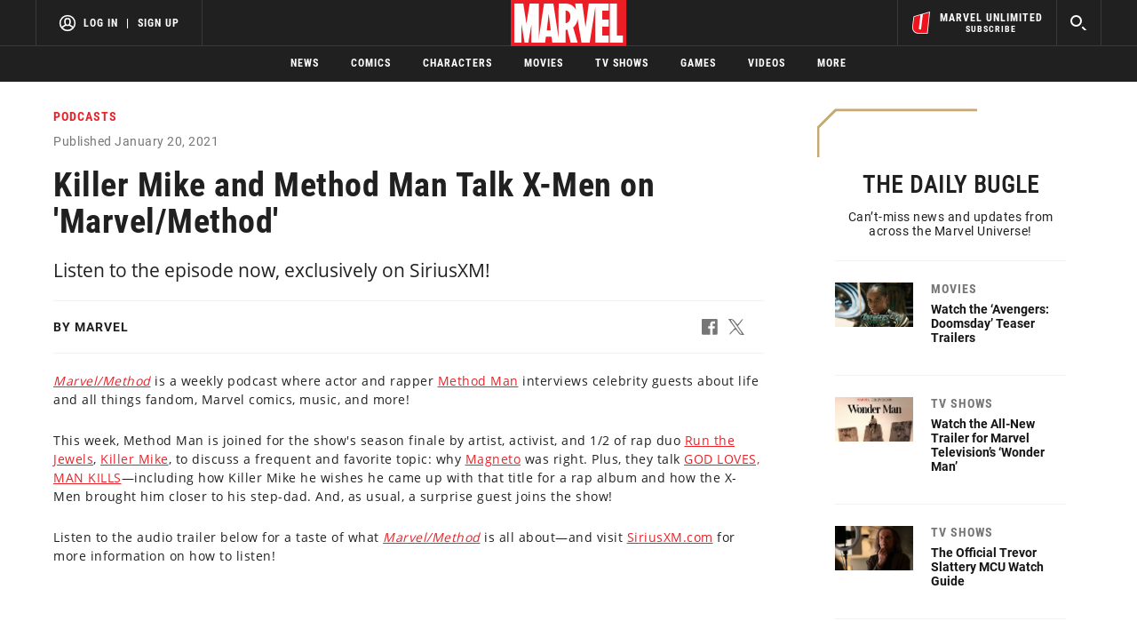

--- FILE ---
content_type: application/javascript
request_url: https://d36p4bn3kyfcus.cloudfront.net/marvel-kamala/a03a5d66a273-2025.1030.0/_next/static/chunks/e3e6954ece988fcafe7cf269684f832422f6e200.3ac668f4585a34f76d82.js
body_size: 34010
content:
(window.webpackJsonp_N_E=window.webpackJsonp_N_E||[]).push([[3],{"++Bh":function(t,e,n){"use strict";function r(){throw new TypeError("Invalid attempt to destructure non-iterable instance.\nIn order to be iterable, non-array objects must have a [Symbol.iterator]() method.")}n.d(e,"a",(function(){return r}))},"+6XX":function(t,e,n){var r=n("y1pI");t.exports=function(t){return r(this.__data__,t)>-1}},"+Css":function(t,e,n){"use strict";function r(t){if(void 0===t)throw new ReferenceError("this hasn't been initialised - super() hasn't been called");return t}n.d(e,"a",(function(){return r}))},"+K+b":function(t,e,n){var r=n("JHRd");t.exports=function(t){var e=new t.constructor(t.byteLength);return new r(e).set(new r(t)),e}},"+Qka":function(t,e,n){var r=n("fmRc"),o=n("t2Dn"),i=n("cq/+"),a=n("T1AV"),c=n("GoyQ"),u=n("mTTR"),s=n("itsj");t.exports=function t(e,n,f,l,d){e!==n&&i(n,(function(i,u){if(d||(d=new r),c(i))a(e,n,u,f,t,l,d);else{var p=l?l(s(e,u),i,u+"",e,n,d):void 0;void 0===p&&(p=i),o(e,u,p)}}),u)}},"+c4W":function(t,e,n){var r=n("711d"),o=n("4/ic"),i=n("9ggG"),a=n("9Nap");t.exports=function(t){return i(t)?r(a(t)):o(t)}},"+iFO":function(t,e,n){var r=n("dTAl"),o=n("LcsW"),i=n("6sVZ");t.exports=function(t){return"function"!=typeof t.constructor||i(t)?{}:r(o(t))}},"/9aa":function(t,e,n){var r=n("NykK"),o=n("ExA7");t.exports=function(t){return"symbol"==typeof t||o(t)&&"[object Symbol]"==r(t)}},"/lCS":function(t,e,n){var r=n("gFfm"),o=n("jbM+"),i=[["ary",128],["bind",1],["bindKey",2],["curry",8],["curryRight",16],["flip",512],["partial",32],["partialRight",64],["rearg",256]];t.exports=function(t,e){return r(i,(function(n){var r="_."+n[0];e&n[1]&&!o(t,r)&&t.push(r)})),t.sort()}},"03A+":function(t,e,n){var r=n("JTzB"),o=n("ExA7"),i=Object.prototype,a=i.hasOwnProperty,c=i.propertyIsEnumerable,u=r(function(){return arguments}())?r:function(t){return o(t)&&a.call(t,"callee")&&!c.call(t,"callee")};t.exports=u},"0ADi":function(t,e,n){var r=n("heNW"),o=n("EldB"),i=n("Kz5y");t.exports=function(t,e,n,a){var c=1&e,u=o(t);return function e(){for(var o=-1,s=arguments.length,f=-1,l=a.length,d=Array(l+s),p=this&&this!==i&&this instanceof e?u:t;++f<l;)d[f]=a[f];for(;s--;)d[f++]=arguments[++o];return r(p,c?n:this,d)}}},"0Cz8":function(t,e,n){var r=n("Xi7e"),o=n("ebwN"),i=n("e4Nc");t.exports=function(t,e){var n=this.__data__;if(n instanceof r){var a=n.__data__;if(!o||a.length<199)return a.push([t,e]),this.size=++n.size,this;n=this.__data__=new i(a)}return n.set(t,e),this.size=n.size,this}},"0JQy":function(t,e){var n="[\\ud800-\\udfff]",r="[\\u0300-\\u036f\\ufe20-\\ufe2f\\u20d0-\\u20ff]",o="\\ud83c[\\udffb-\\udfff]",i="[^\\ud800-\\udfff]",a="(?:\\ud83c[\\udde6-\\uddff]){2}",c="[\\ud800-\\udbff][\\udc00-\\udfff]",u="(?:"+r+"|"+o+")"+"?",s="[\\ufe0e\\ufe0f]?",f=s+u+("(?:\\u200d(?:"+[i,a,c].join("|")+")"+s+u+")*"),l="(?:"+[i+r+"?",r,a,c,n].join("|")+")",d=RegExp(o+"(?="+o+")|"+l+f,"g");t.exports=function(t){return t.match(d)||[]}},"0ZTe":function(t,e,n){var r=n("wy8a"),o=n("quyA"),i=n("Em2t"),a=n("dt0z");t.exports=function(t){return function(e){e=a(e);var n=o(e)?i(e):void 0,c=n?n[0]:e.charAt(0),u=n?r(n,1).join(""):e.slice(1);return c[t]()+u}}},"0fUw":function(t,e,n){"use strict";n.r(e),n.d(e,"default",(function(){return O}));var r=n("rg98"),o=n("H+61"),i=n("UlJF"),a=n("+Css"),c=n("7LId"),u=n("VIvw"),s=n("iHvq"),f=n("cpVT"),l=n("vJKn"),d=n.n(l),p=n("q1tI"),h=n("g4pe"),v=n.n(h),g=n("VgBE"),m=n("5z4o"),b=n("T5zi"),y=n("p7EF"),_=n("nKUr");function w(t){var e=function(){if("undefined"===typeof Reflect||!Reflect.construct)return!1;if(Reflect.construct.sham)return!1;if("function"===typeof Proxy)return!0;try{return Boolean.prototype.valueOf.call(Reflect.construct(Boolean,[],(function(){}))),!0}catch(t){return!1}}();return function(){var n,r=Object(s.a)(t);if(e){var o=Object(s.a)(this).constructor;n=Reflect.construct(r,arguments,o)}else n=r.apply(this,arguments);return Object(u.a)(this,n)}}var O=function(t){Object(c.a)(n,t);var e=w(n);function n(){var t;Object(o.a)(this,n);for(var r=arguments.length,i=new Array(r),c=0;c<r;c++)i[c]=arguments[c];return t=e.call.apply(e,[this].concat(i)),Object(f.a)(Object(a.a)(t),"_url",null),Object(f.a)(Object(a.a)(t),"_useOauthHost",!1),Object(f.a)(Object(a.a)(t),"_uatu",null),Object(f.a)(Object(a.a)(t),"_oneIdService",null),Object(f.a)(Object(a.a)(t),"_shouldAuthenticateForCheckout",!1),Object(f.a)(Object(a.a)(t),"_referer","/"),Object(f.a)(Object(a.a)(t),"_handleLogInRedirect",(function(){console.debug("Redirecting for logged in."),t._oneIdService.redirect(t._referer)})),Object(f.a)(Object(a.a)(t),"_handleCheckoutRedirect",(function(){console.debug("Redirecting for checkout."),t._oneIdService.redirect(t._referer)})),Object(f.a)(Object(a.a)(t),"_bindUserDataUpdated",(function(){"logout"===t.props.oneIDPageType?(window.removeEventListener("oneIdUserDataUpdated",t._bindUserDataUpdated),t._oneIdService.logout()):t._oneIdService.loggedIn?t._shouldAuthenticateForCheckout?t._bindCheckoutSession():t._handleLogInRedirect():t._shouldAuthenticateForCheckout?(t._bindCheckoutSession(),t._oneIdService.startLoginForCheckout()):(t._bindLoginSession(),t._oneIdService.startLogin())})),Object(f.a)(Object(a.a)(t),"_bindCheckoutSession",(function(){window.removeEventListener("muSessionEstablished",t._handleCheckoutRedirect),window.addEventListener("muSessionEstablished",t._handleCheckoutRedirect)})),Object(f.a)(Object(a.a)(t),"_bindLoginSession",(function(){window.removeEventListener("oneIdSessionFullyEstablished",t._handleLogInRedirect),window.addEventListener("oneIdSessionFullyEstablished",t._handleLogInRedirect)})),Object(f.a)(Object(a.a)(t),"_triggerPageView",(function(){window.__dataLayer=window.__dataLayer||{},window.__dataLayer.category=window.__dataLayer.category||{},window.__dataLayer.category.businessunit="marveldotcom",window.__dataLayer.category.contentType="oneid",window.__dataLayer.category.subSectionL2=t._pageType,t._uatu.track&&t._uatu.track("pageLoad")})),t}return Object(i.a)(n,[{key:"componentDidMount",value:function(){var t=this;Object(g.D)()||(this._uatu=m.a.getService(),this._oneIdService=b.a.getService(),this._oneIdService.init(),this._shouldAuthenticateForCheckout=this._oneIdService.checkoutPreflight||this._oneIdService._isMUCheckout,this._referer=this._oneIdService.getRefererURL(),this._triggerPageView(),window.addEventListener("honeyBadgerSnikt",(function(){window.addEventListener("oneIdUserDataUpdated",t._bindUserDataUpdated)})))}},{key:"render",value:function(){var t,e="".concat(this.props.pageHost,"/").concat(this.props.oneIDPageType);switch(this.props.oneIDPageType){case"register":t="Create A Marvel Account | Register For Marvel Unlimited & Marvel.com";break;case"signin":t="Marvel Login | Sign In To Marvel Unlimited & Marvel.com";break;case"logout":t="Marvel Logout | Marvel.com"}return Object(_.jsxs)(_.Fragment,{children:[Object(_.jsxs)(v.a,{children:[Object(_.jsx)("title",{children:t}),Object(_.jsx)("meta",{name:"description",content:"Create Your Marvel Account. Sign up for Marvel.com & Marvel Unlimited"}),Object(_.jsx)("meta",{name:"viewport",content:"width=device-width,minimum-scale=1"}),Object(_.jsx)("link",{href:e,rel:"canonical"}),Object(_.jsx)("style",{type:"text/css",children:"\n            body {\n              margin: 0;\n              padding: 0;\n            }\n          "})]},"identity"),Object(_.jsx)("div",{style:{height:"100vh",display:"flex",alignItems:"center"},children:Object(_.jsx)(y.default,{})})]})}}],[{key:"getInitialProps",value:function(){var t=Object(r.a)(d.a.mark((function t(e){var r,o,i,a,c;return d.a.wrap((function(t){for(;;)switch(t.prev=t.next){case 0:return a=e.req?e.req.url:window.location.pathname,c="https://"+(null!==(r=null===(o=e.req)||void 0===o||null===(i=o.headers)||void 0===i?void 0:i.host)&&void 0!==r?r:window.location.host),a=n._cleanUpPath(a),t.abrupt("return",{oneIDPageType:a,pageHost:c});case 4:case"end":return t.stop()}}),t)})));return function(e){return t.apply(this,arguments)}}()},{key:"_cleanUpPath",value:function(t){return t&&("/"===(t=(t=t?t.split("?")[0]:t)?t.split("#")[0]:t).charAt(0)&&(t=t.substring(1)),t.endsWith("/")&&(t=t.substring(0,t.length-1))),t=t||"home"}}]),n}(p.Component)},"0ycA":function(t,e){t.exports=function(){return[]}},"1+5i":function(t,e,n){var r=n("w/wX"),o=n("sEf8"),i=n("mdPL"),a=i&&i.isSet,c=a?o(a):r;t.exports=c},"1hJj":function(t,e,n){var r=n("e4Nc"),o=n("ftKO"),i=n("3A9y");function a(t){var e=-1,n=null==t?0:t.length;for(this.__data__=new r;++e<n;)this.add(t[e])}a.prototype.add=a.prototype.push=o,a.prototype.has=i,t.exports=a},"20a2":function(t,e,n){t.exports=n("nOHt")},"2Q/T":function(t,e,n){"use strict";n.d(e,"a",(function(){return g}));var r=n("H+61"),o=n("UlJF"),i=n("+Css"),a=n("7LId"),c=n("VIvw"),u=n("iHvq"),s=n("cpVT"),f=n("vwza"),l=n("sNzL"),d=n.n(l),p=n("xwSB"),h=n("VgBE");function v(t){var e=function(){if("undefined"===typeof Reflect||!Reflect.construct)return!1;if(Reflect.construct.sham)return!1;if("function"===typeof Proxy)return!0;try{return Boolean.prototype.valueOf.call(Reflect.construct(Boolean,[],(function(){}))),!0}catch(t){return!1}}();return function(){var n,r=Object(u.a)(t);if(e){var o=Object(u.a)(this).constructor;n=Reflect.construct(r,arguments,o)}else n=r.apply(this,arguments);return Object(c.a)(this,n)}}var g=function(t){Object(a.a)(n,t);var e=v(n);function n(){var t;return Object(r.a)(this,n),(t=e.call(this)).lastWindowWidth=null,t.curBreakpoint=null,t._ticking=!1,t.width=p.a.getVPWidth(),d()(Object(i.a)(t),["_onResize","_calculate"]),Object(h.D)()||(t._calculate(),t._listen()),t}return Object(o.a)(n,[{key:"_listen",value:function(){window.addEventListener("resize",this._onResize)}},{key:"_unlisten",value:function(){window.removeEventListener("resize",this._onResize)}},{key:"_calculate",value:function(){var t;this.width=p.a.getVPWidth(),null!==this.lastWindowWidth&&this.lastWindowWidth!==this.width&&(this.width<this.lastWindowWidth?this.trigger(n.RESIZED_DOWN):this.width>this.lastWindowWidth&&this.trigger(n.RESIZED_UP),this.trigger(n.RESIZED_HORIZONTAL));for(var e=0;e<p.a.SIZE_ORDER.length;e++){var r=p.a.SIZE_ORDER[e],o=p.a.SIZES[r];this.width>o&&(t=r)}t!==this.curBreakpoint&&(this.curBreakpoint=t,this.trigger(n.HIT_BREAKPOINT)),this.trigger(n.RESIZED),this.lastWindowWidth=this.width}},{key:"_onResize",value:function(){var t=this;if(!this._ticking){var e=this;window.requestAnimationFrame((function(){t._calculate(),e._ticking=!1})),this._ticking=!0}}}],[{key:"resetInstance",value:function(){this.instance._unlisten(),this.instance=null}},{key:"getBreakpointValue",value:function(t){return p.a.getSize(t)}},{key:"getVPWidth",value:function(t){return p.a.getVPWidth(t)}}]),n}(f.a);Object(s.a)(g,"instance",null),Object(s.a)(g,"RESIZED","resized"),Object(s.a)(g,"RESIZE","resized"),Object(s.a)(g,"RESIZED_UP","resizedUp"),Object(s.a)(g,"RESIZED_DOWN","resizedDown"),Object(s.a)(g,"RESIZED_HORIZONTAL","resizedHorizontal"),Object(s.a)(g,"HIT_BREAKPOINT","hitBreakpoint")},"2ajD":function(t,e){t.exports=function(t){return t!==t}},"2gN3":function(t,e,n){var r=n("Kz5y")["__core-js_shared__"];t.exports=r},"2lMS":function(t,e){var n=/\{(?:\n\/\* \[wrapped with .+\] \*\/)?\n?/;t.exports=function(t,e){var r=e.length;if(!r)return t;var o=r-1;return e[o]=(r>1?"& ":"")+e[o],e=e.join(r>2?", ":" "),t.replace(n,"{\n/* [wrapped with "+e+"] */\n")}},"3A9y":function(t,e){t.exports=function(t){return this.__data__.has(t)}},"3Fdi":function(t,e){var n=Function.prototype.toString;t.exports=function(t){if(null!=t){try{return n.call(t)}catch(e){}try{return t+""}catch(e){}}return""}},"3L66":function(t,e,n){var r=n("MMmD"),o=n("ExA7");t.exports=function(t){return o(t)&&r(t)}},"3WF5":function(t,e,n){var r=n("eUgh"),o=n("ut/Y"),i=n("l9OW"),a=n("Z0cm");t.exports=function(t,e){return(a(t)?r:i)(t,o(e,3))}},"3cYt":function(t,e){t.exports=function(t){return function(e){return null==t?void 0:t[e]}}},"4/ic":function(t,e,n){var r=n("ZWtO");t.exports=function(t){return function(e){return r(e,t)}}},"44Ds":function(t,e,n){var r=n("e4Nc");function o(t,e){if("function"!=typeof t||null!=e&&"function"!=typeof e)throw new TypeError("Expected a function");var n=function(){var r=arguments,o=e?e.apply(this,r):r[0],i=n.cache;if(i.has(o))return i.get(o);var a=t.apply(this,r);return n.cache=i.set(o,a)||i,a};return n.cache=new(o.Cache||r),n}o.Cache=r,t.exports=o},"4kuk":function(t,e,n){var r=n("SfRM"),o=n("Hvzi"),i=n("u8Dt"),a=n("ekgI"),c=n("JSQU");function u(t){var e=-1,n=null==t?0:t.length;for(this.clear();++e<n;){var r=t[e];this.set(r[0],r[1])}}u.prototype.clear=r,u.prototype.delete=o,u.prototype.get=i,u.prototype.has=a,u.prototype.set=c,t.exports=u},"4qC0":function(t,e,n){var r=n("NykK"),o=n("Z0cm"),i=n("ExA7");t.exports=function(t){return"string"==typeof t||!o(t)&&i(t)&&"[object String]"==r(t)}},"4sDh":function(t,e,n){var r=n("4uTw"),o=n("03A+"),i=n("Z0cm"),a=n("wJg7"),c=n("shjB"),u=n("9Nap");t.exports=function(t,e,n){for(var s=-1,f=(e=r(e,t)).length,l=!1;++s<f;){var d=u(e[s]);if(!(l=null!=t&&n(t,d)))break;t=t[d]}return l||++s!=f?l:!!(f=null==t?0:t.length)&&c(f)&&a(d,f)&&(i(t)||o(t))}},"4uTw":function(t,e,n){var r=n("Z0cm"),o=n("9ggG"),i=n("GNiM"),a=n("dt0z");t.exports=function(t,e){return r(t)?t:o(t,e)?[t]:i(a(t))}},"56YH":function(t,e,n){var r=n("NBRE")();t.exports=r},"5Tg0":function(t,e,n){(function(t){var r=n("Kz5y"),o=e&&!e.nodeType&&e,i=o&&"object"==typeof t&&t&&!t.nodeType&&t,a=i&&i.exports===o?r.Buffer:void 0,c=a?a.allocUnsafe:void 0;t.exports=function(t,e){if(e)return t.slice();var n=t.length,r=c?c(n):new t.constructor(n);return t.copy(r),r}}).call(this,n("LY0y")(t))},"5fIB":function(t,e,n){var r=n("7eYB");t.exports=function(t){if(Array.isArray(t))return r(t)},t.exports.default=t.exports,t.exports.__esModule=!0},"5sOR":function(t,e,n){var r=n("N4mw"),o=n("99Ms"),i=n("T8tx");t.exports=function(t,e,n,a,c,u,s,f,l,d){var p=8&e;e|=p?32:64,4&(e&=~(p?64:32))||(e&=-4);var h=[t,e,c,p?u:void 0,p?s:void 0,p?void 0:u,p?void 0:s,f,l,d],v=n.apply(void 0,h);return r(t)&&o(v,h),v.placeholder=a,i(v,t,e)}},"5z4o":function(t,e,n){"use strict";var r=n("H+61"),o=n("UlJF"),i=n("+Css"),a=n("RGf6"),c=n("7LId"),u=n("VIvw"),s=n("iHvq"),f=n("cpVT"),l=n("vwza"),d=n("sNzL"),p=n.n(d),h=n("UfWW"),v=n.n(h),g=n("N1om"),m=n.n(g),b=n("uoTU"),y=n.n(b),_=n("lSCD"),w=n.n(_),O=n("Znm+"),x=n.n(O),j=n("E+oP"),k=n.n(j),I=n("mwIZ"),S=n.n(I),E=n("VgBE"),D=n("QkVN"),A=n.n(D);function M(t,e){var n=Object.keys(t);if(Object.getOwnPropertySymbols){var r=Object.getOwnPropertySymbols(t);e&&(r=r.filter((function(e){return Object.getOwnPropertyDescriptor(t,e).enumerable}))),n.push.apply(n,r)}return n}function R(t){for(var e=1;e<arguments.length;e++){var n=null!=arguments[e]?arguments[e]:{};e%2?M(Object(n),!0).forEach((function(e){Object(f.a)(t,e,n[e])})):Object.getOwnPropertyDescriptors?Object.defineProperties(t,Object.getOwnPropertyDescriptors(n)):M(Object(n)).forEach((function(e){Object.defineProperty(t,e,Object.getOwnPropertyDescriptor(n,e))}))}return t}function L(t){var e=function(){if("undefined"===typeof Reflect||!Reflect.construct)return!1;if(Reflect.construct.sham)return!1;if("function"===typeof Proxy)return!0;try{return Boolean.prototype.valueOf.call(Reflect.construct(Boolean,[],(function(){}))),!0}catch(t){return!1}}();return function(){var n,r=Object(s.a)(t);if(e){var o=Object(s.a)(this).constructor;n=Reflect.construct(r,arguments,o)}else n=r.apply(this,arguments);return Object(u.a)(this,n)}}var P=function(t){Object(c.a)(n,t);var e=L(n);function n(){var t;return Object(r.a)(this,n),t=e.call(this),Object(f.a)(Object(i.a)(t),"_pageInfo",{}),Object(f.a)(Object(i.a)(t),"_category",{}),Object(f.a)(Object(i.a)(t),"metaTags",null),Object(f.a)(Object(i.a)(t),"url",null),Object(f.a)(Object(i.a)(t),"_subscriptions",{}),Object(f.a)(Object(i.a)(t),"_userAB",{}),p()(Object(i.a)(t),["setPageAnalyticsData","setErrorPageAnalyticsData","updateUserAnalyticsData","updateSearchAnalyticsData","updateInfiniteAnalyticsData","trackInfiniteScrollChange","createDataAttributes","track","getContextForOneId"]),t}return Object(o.a)(n,[{key:"destroy",value:function(){Object(a.a)(Object(s.a)(n.prototype),"destroy",this).call(this)}},{key:"updateUserAB",value:function(t,e){this._userAB=t+":"+e,Object(E.D)()||(window.__dataLayer.userAB=this._userAB)}},{key:"setPageAnalyticsData",value:function(){var t=arguments.length>0&&void 0!==arguments[0]?arguments[0]:{},e=arguments.length>1?arguments[1]:void 0,n=arguments.length>2&&void 0!==arguments[2]?arguments[2]:{},r=arguments.length>3?arguments[3]:void 0;if(t){var o=this._reformatString(t.pageType),i=this._parsePathResponse(r,t,e,o);if(this.url=r,this._pageInfo=i.pageInfo,this._category=i.category,"article"===o)this._content=this._parseArticleAnalyticsData(t);else if("search"===this._category.siteSection){var a=this._parseSearchAnalyticsData(n);this._pageInfo.searchTerm=a.searchTerm,this._pageInfo.searchCategory=a.searchCategory}if(!Object(E.D)()){var c,u,s,f,l,d,p,h;window.__dataLayer=window.__dataLayer||{},this._userInfo=this._userInfo||{};var v="1"===Object(E.m)("_dcf"),g=window.sessionStorage.getItem("swidSession")||(v?Object(E.m)("SWID"):null===(c=this._userInfo)||void 0===c?void 0:c.swid);A()(window.__dataLayer,{page:{content_type:null===this||void 0===this||null===(u=this._pageInfo)||void 0===u?void 0:u.channel,channel:null===this||void 0===this||null===(s=this._pageInfo)||void 0===s?void 0:s.channel,section:null===(f=this._category)||void 0===f?void 0:f.contentType,pageId:null===this||void 0===this||null===(l=this._pageInfo)||void 0===l?void 0:l.pageId},category:this._category,pzn:{loginStatus:Object(E.G)(null===this||void 0===this||null===(d=this._userInfo)||void 0===d?void 0:d.isMP,"1",!0),entitlementStatus:Object(E.G)(null===this||void 0===this||null===(p=this._userInfo)||void 0===p?void 0:p.isMP,!0,!0),printSubscriber:Object(E.G)(null===this||void 0===this||null===(h=this._userInfo)||void 0===h?void 0:h.isMP,"1",!0)},visitor:{swid:g}}),null!==i&&void 0!==i&&i.cid&&(window.__dataLayer.page.cid=null===i||void 0===i?void 0:i.cid),k()(this._userAB)||(window.__dataLayer.userAB=this._userAB)}}}},{key:"setErrorPageAnalyticsData",value:function(t,e,n){var r=this._getPageSectionsFromPath(e),o=e;"/"===e.charAt(0)&&(o=e.substring(1)),this._pageInfo={pageName:"",channel:this._reformatString(r[0]),pageId:"",url:t+"/"+o},this._category={businessunit:"marveldotcom",pageType:"errorpage",errorCode:this._reformatString(n),subSectionL2:this._reformatString(r[1]),subSectionL3:this._reformatString(r[2]),subSectionL4:this._reformatString(r.splice(3).join("/"))},this.track("errorPageLoad",{pageInfo:this._pageInfo,category:this._category})}},{key:"updateUserAnalyticsData",value:function(){var t=arguments.length>0&&void 0!==arguments[0]?arguments[0]:{};this._userInfo=this._userInfo||{};var e=["userId","isMuSubscriber","isLoggedIn","swid","MUplan","isMC","isMU","isMP","isUS","muExpDate","marketingList","marketingOptIn","marketingOptOut"],n=!1;for(var r in t)if(t.hasOwnProperty(r)){var o=t[r];-1!==y()(e,r)&&(o=t[r],this._userInfo[r]!==o&&(this._userInfo[r]=this._reformatString(o),n=!0))}if(n){var i,a,c,u,s,f,l,d,p,h,v="1"===Object(E.m)("_dcf"),g=window.sessionStorage.getItem("swidSession")||(v?Object(E.m)("SWID"):null===(i=this._userInfo)||void 0===i?void 0:i.swid),m={page:{platform:Object(E.z)()?"mobile":"web"},visitor:{swid:g}};if(null!==(a=document)&&void 0!==a&&a.referrer&&(m.page.prevPage=document.referrer),"0"!==(null===this||void 0===this||null===(c=this._userInfo)||void 0===c?void 0:c.isLoggedIn))if(A()(m,{pzn:{entitlementStatus:Object(E.G)(null===(u=this._userInfo)||void 0===u?void 0:u.isMuSubscriber,!0,!0),muSubscriptionType:(null===(s=this._userInfo)||void 0===s?void 0:s.MUplan)||"non-subscriber",printSubscriber:Object(E.G)(null===(f=this._userInfo)||void 0===f?void 0:f.isMP,"1",!0),loginStatus:Object(E.G)(null===(l=this._userInfo)||void 0===l?void 0:l.isLoggedIn,"1",!0),marvelId:null===(d=this._userInfo)||void 0===d?void 0:d.userId}}),null!==this&&void 0!==this&&null!==(p=this._userInfo)&&void 0!==p&&p.muExpDate)m.pzn.muExpDate=null===(h=this._userInfo)||void 0===h?void 0:h.muExpDate;A()(window.__dataLayer,m)}}},{key:"updateSearchAnalyticsData",value:function(){var t=arguments.length>0&&void 0!==arguments[0]?arguments[0]:{};t.action="searchEvent",this.track("searchEvent",t)}},{key:"updateInfiniteAnalyticsData",value:function(t,e,n,r){var o=this._reformatString(e.pageType);this._infiniteContent=this._infiniteContent||{},this._infiniteContent[n]=R(R({},this._parsePathResponse(t,e,n,o)),{},{pageOrigin:t,indexNum:r}),"article"===o&&(this._infiniteContent[n].content=this._parseArticleAnalyticsData(e))}},{key:"trackInfiniteScrollChange",value:function(t,e,n){if(!Object(E.D)()){var r={page:{pageUrl:window.location.href,pageName:document.title.split(" | ")[0],page:window.location.pathname.replace(/\//g,":").replace(/^:|:$/,"")||"homepage",pageTitle:document.title}};A()(window.__dataLayer,r),this.track("scroll_newcontent",r.page)}}},{key:"_parsePathResponse",value:function(t,e,n,r){var o={},i=new URL(t);"/"===n.charAt(0)&&n.substring(1),n=n.split("amp/").join("");var a=this._getPageSectionsFromPath(n);this._reformatString(S()(e,["title",0,"value"]));return o.pageInfo={channel:this._reformatString(a[0]),pageId:this._reformatString(e.page_id)},o.category={businessunit:"marveldotcom",contentType:r,subSectionL2:this._reformatString(a[1]),subSectionL3:this._reformatString(a[2]),subSectionL4:this._reformatString(a.splice(3).join("/"))},o.cid=i.searchParams.get("cid")||"n/a",o}},{key:"_parseArticleAnalyticsData",value:function(){var t=this,e=arguments.length>0&&void 0!==arguments[0]?arguments[0]:{},n={},r=e.components[v()(e.components,{component_type:"article"})];return n.author=this._reformatString(r.author)||"",n.tags="",r.tags&&r.tags.forEach&&r.tags.forEach((function(e,r){r>0&&(n.tags+="|"),n.tags+=t._reformatString(e.title)})),n.articleId=this._reformatString(e.page_id)||"",n.publishDate=this._reformatString(r.publish_date)||"",Object(E.D)()||A()(window.__dataLayer,{page:{author:this._reformatString(r.author)||""}}),n}},{key:"_parseSearchAnalyticsData",value:function(){var t=arguments.length>0&&void 0!==arguments[0]?arguments[0]:{},e={searchTerm:this._reformatString(t.query),searchCategory:this._reformatString(t.content_type||"all")};return e}},{key:"createDataAttributes",value:function(t,e){var n=this,r={};if(t.linkType&&!e)r.onClick=function(e){var r=t.onClick,o=R({action:"link",linkName:t.clickText},t);null!==t&&void 0!==t&&t.clickUrl&&(o.linkDestination=t.clickUrl),delete o.clickText,delete o.clickUrl,delete o.onClick,n.track("Button",o),r&&w()(r)&&r(e)};else for(var o in t)t.hasOwnProperty(o)&&(r["data-"+m()(o)]=this._reformatString(t[o]));return r}},{key:"track",value:function(t){var e,n,r=arguments.length>1&&void 0!==arguments[1]?arguments[1]:{};if(!Object(E.D)()&&null!==(e=window)&&void 0!==e&&null!==(n=e.__dataLayer)&&void 0!==n&&n.publish){var o=window.__dataLayer,i=o.page,a=o.pzn,c={marvelId:a.marvelId,pageUrl:null===i||void 0===i?void 0:i.pageUrl};A()(c,r,{event_name:r.linkType||t,event_detail:r.linkName}),window.__dataLayer.publish("click",c)}}},{key:"_reformatString",value:function(t){if("string"!==typeof t)if(x()(t))t=t?"1":"0";else try{t=t.toString()}catch(e){t=null}return t?t.toLowerCase().replace("|",""):""}},{key:"_getPageSectionsFromPath",value:function(t){return t&&("/"===t.charAt(0)&&(t=t.substring(1)),t.endsWith("/")&&(t=t.substring(0,t.length-1)),t=t||"homepage"),t.split("/")}},{key:"getContextForOneId",value:function(t){var e="marvel.com",n="",r=window.location.href,o=Object(E.o)("referer",r);o=(o=o?window.decodeURIComponent(o):null)?o.replace("http://","https://"):null;var i=r?r.split("?")[0]:r;i=i?i.split("#")[0]:i;var a=!!((r.indexOf(t+"/signin")>-1||r.indexOf(t+"/register")>-1)&&o&&o.indexOf(t)>-1),c=!(!o||!(o.indexOf("//mu-dev.marvel.com")>-1||o.indexOf("//mu-staging.marvel.com")>-1||o.indexOf("//mu.marvel.com")>-1)),u=!1,s={ukQ2wUqjxIaPX2rdRQTbABLOtM27jLHc:"cmx account sync","2D68JFvQEO5sEB83zRRpUbNdCJwdC0lQ":"comic store",YuDpWWesHqkg4m4x3gU82Su4lMnnKQ0OQXh5vVMl:"android",AmBIuadiwH8EAMW0IfVKWv1VKiSHTIVGy8FqBbXM:"ios",CvaZmplVyhQfPWLcR4a80yAnEnexueiB:"cmx account sync",mtgT9KZ4Wy8RfngJ4YjijvlSDEzJjle4:"comic store",gaILLzSc5qvIy9E1OJCPTCZWWuOGDb5KxTHpDMkB:"android",veABs1R2JMCUG4VEZ9AliIuIE7TW4gE4zko3zoxe:"ios"};for(var f in s)-1!==r.indexOf("client_id="+f)&&(u=!0);u=u||!!(r.indexOf("//comicstore.marvel.com")>-1||r.indexOf("//qa.comicstore.marvel.com")>-1);var l=!!(r.indexOf("//shop.marvel.com")>-1||r.indexOf("//qawcs.shop.marvel.com")>-1),d=!!(r.indexOf("//developer.marvel.com")>-1),p=!!(r.indexOf("//subscriptions.marvel.com")>-1),h=!!(c||l||p||u||d);if(i=!h&&a?o:i,h)if(u)for(var v in e="marvel comics",n="marvel digital comics shop",s)-1!==r.indexOf("client_id="+v)&&(n=s[v]);else p?e="marvel print subscriptions":l?e="marvel shop":c?(e="marvel unlimited",n="web checkout",-1!==i.indexOf("marvel.com/redeem")&&(n="gift redemption")):d&&(e="marvel.com",n="developer");else if(!h){var g={"/checkout":"marvel unlimited"},m={"/creditcard":"marvel mastercard","/explore":"characters","/characters":"characters","/movies":"movies","/tv-shows":"tv shows","/videos":"videos","/watch":"videos","/comics":"comics","/games":"games","/redeem":"comic redeem","/podcasts":"podcasts","/culture-lifestyle":"culture and lifestyle","/articles":"news","/checkout":"web checkout","/teams-and-groups":"characters","/items":"characters","/comic-events":"comics","/help":"help","/live-events":"live events","/signin":"homepage","/register":"homepage"};if(i===t||i===t+"/")n="homepage";else for(var b in m)if(-1!==i.indexOf(t+b)&&(e=g[b]||e,n=m[b],"/comics"===b)){var y=i.split("/comics")[1];y.endsWith("/")&&(y=y.substring(0,y.length-1)),y&&-1!==y.indexOf("/unlimited")&&(e="marvel unlimited",n="marvel unlimited","/unlimited"===y?n="marvel unlimited sellpage":"/unlimited/home"===y&&(n="marvel unlimited home"))}}return-1!==t.indexOf("qa.marvel.com")?e+="-qa":-1!==t.indexOf("staging.marvel.com")?e+="-staging":-1!==t.indexOf("dev.marvel.com")&&(e+="-dev"),{context:n,source:e}}}]),n}(l.a);Object(f.a)(P,"instance",null),e.a=P},"6FTQ":function(t,e,n){"use strict";function r(t,e){(null==e||e>t.length)&&(e=t.length);for(var n=0,r=new Array(e);n<e;n++)r[n]=t[n];return r}n.d(e,"a",(function(){return r}))},"6KkN":function(t,e){var n="__lodash_placeholder__";t.exports=function(t,e){for(var r=-1,o=t.length,i=0,a=[];++r<o;){var c=t[r];c!==e&&c!==n||(t[r]=n,a[i++]=r)}return a}},"6T1N":function(t,e,n){var r=n("s0N+"),o=n("ieoY"),i=n("Rw8+"),a=n("a1zH"),c=n("0ADi"),u=n("KF6i"),s=n("q3TU"),f=n("99Ms"),l=n("T8tx"),d=n("Sxd8"),p=Math.max;t.exports=function(t,e,n,h,v,g,m,b){var y=2&e;if(!y&&"function"!=typeof t)throw new TypeError("Expected a function");var _=h?h.length:0;if(_||(e&=-97,h=v=void 0),m=void 0===m?m:p(d(m),0),b=void 0===b?b:d(b),_-=v?v.length:0,64&e){var w=h,O=v;h=v=void 0}var x=y?void 0:u(t),j=[t,e,n,h,v,w,O,g,m,b];if(x&&s(j,x),t=j[0],e=j[1],n=j[2],h=j[3],v=j[4],!(b=j[9]=void 0===j[9]?y?0:t.length:p(j[9]-_,0))&&24&e&&(e&=-25),e&&1!=e)k=8==e||16==e?i(t,e,b):32!=e&&33!=e||v.length?a.apply(void 0,j):c(t,e,n,h);else var k=o(t,e,n);return l((x?r:f)(k,j),t,e)}},"6acW":function(t,e,n){var r=n("dt0z"),o=n("gQMU");t.exports=function(t){return o(r(t).toLowerCase())}},"6ae/":function(t,e,n){var r=n("dTAl"),o=n("RrRF");function i(t,e){this.__wrapped__=t,this.__actions__=[],this.__chain__=!!e,this.__index__=0,this.__values__=void 0}i.prototype=r(o.prototype),i.prototype.constructor=i,t.exports=i},"6nK8":function(t,e,n){var r=n("dVn5"),o=n("fo6e"),i=n("dt0z"),a=n("9NmV");t.exports=function(t,e,n){return t=i(t),void 0===(e=n?void 0:e)?o(t)?a(t):r(t):t.match(e)||[]}},"6sVZ":function(t,e){var n=Object.prototype;t.exports=function(t){var e=t&&t.constructor;return t===("function"==typeof e&&e.prototype||n)}},"711d":function(t,e){t.exports=function(t){return function(e){return null==e?void 0:e[t]}}},"77Zs":function(t,e,n){var r=n("Xi7e");t.exports=function(){this.__data__=new r,this.size=0}},"7GkX":function(t,e,n){var r=n("b80T"),o=n("A90E"),i=n("MMmD");t.exports=function(t){return i(t)?r(t):o(t)}},"7Ix3":function(t,e){t.exports=function(t){var e=[];if(null!=t)for(var n in Object(t))e.push(n);return e}},"7LId":function(t,e,n){"use strict";n.d(e,"a",(function(){return o}));var r=n("t4dY");function o(t,e){if("function"!==typeof e&&null!==e)throw new TypeError("Super expression must either be null or a function");t.prototype=Object.create(e&&e.prototype,{constructor:{value:t,writable:!0,configurable:!0}}),e&&Object(r.a)(t,e)}},"7fqy":function(t,e){t.exports=function(t){var e=-1,n=Array(t.size);return t.forEach((function(t,r){n[++e]=[r,t]})),n}},"88Gu":function(t,e){var n=Date.now;t.exports=function(t){var e=0,r=0;return function(){var o=n(),i=16-(o-r);if(r=o,i>0){if(++e>=800)return arguments[0]}else e=0;return t.apply(void 0,arguments)}}},"8rE2":function(t,e,n){"use strict";n.d(e,"a",(function(){return o}));var r=n("6FTQ");function o(t,e){if(t){if("string"===typeof t)return Object(r.a)(t,e);var n=Object.prototype.toString.call(t).slice(8,-1);return"Object"===n&&t.constructor&&(n=t.constructor.name),"Map"===n||"Set"===n?Array.from(t):"Arguments"===n||/^(?:Ui|I)nt(?:8|16|32)(?:Clamped)?Array$/.test(n)?Object(r.a)(t,e):void 0}}},"99Ms":function(t,e,n){var r=n("s0N+"),o=n("88Gu")(r);t.exports=o},"9Nap":function(t,e,n){var r=n("/9aa");t.exports=function(t){if("string"==typeof t||r(t))return t;var e=t+"";return"0"==e&&1/t==-Infinity?"-0":e}},"9NmV":function(t,e){var n="\\u2700-\\u27bf",r="a-z\\xdf-\\xf6\\xf8-\\xff",o="A-Z\\xc0-\\xd6\\xd8-\\xde",i="\\xac\\xb1\\xd7\\xf7\\x00-\\x2f\\x3a-\\x40\\x5b-\\x60\\x7b-\\xbf\\u2000-\\u206f \\t\\x0b\\f\\xa0\\ufeff\\n\\r\\u2028\\u2029\\u1680\\u180e\\u2000\\u2001\\u2002\\u2003\\u2004\\u2005\\u2006\\u2007\\u2008\\u2009\\u200a\\u202f\\u205f\\u3000",a="["+i+"]",c="\\d+",u="[\\u2700-\\u27bf]",s="["+r+"]",f="[^\\ud800-\\udfff"+i+c+n+r+o+"]",l="(?:\\ud83c[\\udde6-\\uddff]){2}",d="[\\ud800-\\udbff][\\udc00-\\udfff]",p="["+o+"]",h="(?:"+s+"|"+f+")",v="(?:"+p+"|"+f+")",g="(?:['\u2019](?:d|ll|m|re|s|t|ve))?",m="(?:['\u2019](?:D|LL|M|RE|S|T|VE))?",b="(?:[\\u0300-\\u036f\\ufe20-\\ufe2f\\u20d0-\\u20ff]|\\ud83c[\\udffb-\\udfff])?",y="[\\ufe0e\\ufe0f]?",_=y+b+("(?:\\u200d(?:"+["[^\\ud800-\\udfff]",l,d].join("|")+")"+y+b+")*"),w="(?:"+[u,l,d].join("|")+")"+_,O=RegExp([p+"?"+s+"+"+g+"(?="+[a,p,"$"].join("|")+")",v+"+"+m+"(?="+[a,p+h,"$"].join("|")+")",p+"?"+h+"+"+g,p+"+"+m,"\\d*(?:1ST|2ND|3RD|(?![123])\\dTH)(?=\\b|[a-z_])","\\d*(?:1st|2nd|3rd|(?![123])\\dth)(?=\\b|[A-Z_])",c,w].join("|"),"g");t.exports=function(t){return t.match(O)||[]}},"9ggG":function(t,e,n){var r=n("Z0cm"),o=n("/9aa"),i=/\.|\[(?:[^[\]]*|(["'])(?:(?!\1)[^\\]|\\.)*?\1)\]/,a=/^\w*$/;t.exports=function(t,e){if(r(t))return!1;var n=typeof t;return!("number"!=n&&"symbol"!=n&&"boolean"!=n&&null!=t&&!o(t))||(a.test(t)||!i.test(t)||null!=e&&t in Object(e))}},A90E:function(t,e,n){var r=n("6sVZ"),o=n("V6Ve"),i=Object.prototype.hasOwnProperty;t.exports=function(t){if(!r(t))return o(t);var e=[];for(var n in Object(t))i.call(t,n)&&"constructor"!=n&&e.push(n);return e}},AP2z:function(t,e,n){var r=n("nmnc"),o=Object.prototype,i=o.hasOwnProperty,a=o.toString,c=r?r.toStringTag:void 0;t.exports=function(t){var e=i.call(t,c),n=t[c];try{t[c]=void 0;var r=!0}catch(u){}var o=a.call(t);return r&&(e?t[c]=n:delete t[c]),o}},B8du:function(t,e){t.exports=function(){return!1}},BdAR:function(t,e,n){"use strict";var r=n("mPvQ"),o=n("/GRZ"),i=n("i2R6"),a=(n("qXWd"),n("48fX")),c=n("tCBg"),u=n("T0f4");function s(t){var e=function(){if("undefined"===typeof Reflect||!Reflect.construct)return!1;if(Reflect.construct.sham)return!1;if("function"===typeof Proxy)return!0;try{return Boolean.prototype.valueOf.call(Reflect.construct(Boolean,[],(function(){}))),!0}catch(t){return!1}}();return function(){var n,r=u(t);if(e){var o=u(this).constructor;n=Reflect.construct(r,arguments,o)}else n=r.apply(this,arguments);return c(this,n)}}Object.defineProperty(e,"__esModule",{value:!0}),e.default=void 0;var f=n("q1tI"),l=function(t){a(n,t);var e=s(n);function n(t){var i;return o(this,n),(i=e.call(this,t)).emitChange=function(){i._hasHeadManager&&i.props.headManager.updateHead(i.props.reduceComponentsToState(r(i.props.headManager.mountedInstances),i.props))},i._hasHeadManager=i.props.headManager&&i.props.headManager.mountedInstances,i}return i(n,[{key:"componentDidMount",value:function(){this._hasHeadManager&&this.props.headManager.mountedInstances.add(this),this.emitChange()}},{key:"componentDidUpdate",value:function(){this.emitChange()}},{key:"componentWillUnmount",value:function(){this._hasHeadManager&&this.props.headManager.mountedInstances.delete(this),this.emitChange()}},{key:"render",value:function(){return null}}]),n}(f.Component);e.default=l},BiGR:function(t,e,n){var r=n("nmnc"),o=n("03A+"),i=n("Z0cm"),a=r?r.isConcatSpreadable:void 0;t.exports=function(t){return i(t)||o(t)||!!(a&&t&&t[a])}},BkRI:function(t,e,n){var r=n("OBhP");t.exports=function(t){return r(t,5)}},CH3K:function(t,e){t.exports=function(t,e){for(var n=-1,r=e.length,o=t.length;++n<r;)t[o+n]=e[n];return t}},CM2u:function(t,e,n){"use strict";var r;Object.defineProperty(e,"__esModule",{value:!0}),e.HeadManagerContext=void 0;var o=((r=n("q1tI"))&&r.__esModule?r:{default:r}).default.createContext({});e.HeadManagerContext=o},CMye:function(t,e,n){var r=n("GoyQ");t.exports=function(t){return t===t&&!r(t)}},CZoQ:function(t,e){t.exports=function(t,e,n){for(var r=n-1,o=t.length;++r<o;)if(t[r]===e)return r;return-1}},Cwc5:function(t,e,n){var r=n("NKxu"),o=n("Npjl");t.exports=function(t,e){var n=o(t,e);return r(n)?n:void 0}},DSRE:function(t,e,n){(function(t){var r=n("Kz5y"),o=n("B8du"),i=e&&!e.nodeType&&e,a=i&&"object"==typeof t&&t&&!t.nodeType&&t,c=a&&a.exports===i?r.Buffer:void 0,u=(c?c.isBuffer:void 0)||o;t.exports=u}).call(this,n("LY0y")(t))},"Dw+G":function(t,e,n){var r=n("juv8"),o=n("mTTR");t.exports=function(t,e){return t&&r(e,o(e),t)}},"E+oP":function(t,e,n){var r=n("A90E"),o=n("QqLw"),i=n("03A+"),a=n("Z0cm"),c=n("MMmD"),u=n("DSRE"),s=n("6sVZ"),f=n("c6wG"),l=Object.prototype.hasOwnProperty;t.exports=function(t){if(null==t)return!0;if(c(t)&&(a(t)||"string"==typeof t||"function"==typeof t.splice||u(t)||f(t)||i(t)))return!t.length;var e=o(t);if("[object Map]"==e||"[object Set]"==e)return!t.size;if(s(t))return!r(t).length;for(var n in t)if(l.call(t,n))return!1;return!0}},E2jh:function(t,e,n){var r=n("2gN3"),o=function(){var t=/[^.]+$/.exec(r&&r.keys&&r.keys.IE_PROTO||"");return t?"Symbol(src)_1."+t:""}();t.exports=function(t){return!!o&&o in t}},EA7m:function(t,e,n){var r=n("zZ0H"),o=n("Ioao"),i=n("wclG");t.exports=function(t,e){return i(o(t,e,r),t+"")}},EEGq:function(t,e,n){var r=n("juv8"),o=n("oCl/");t.exports=function(t,e){return r(t,o(t),e)}},ERuW:function(t,e,n){var r=n("JbSc"),o=Object.prototype.hasOwnProperty;t.exports=function(t){for(var e=t.name+"",n=r[e],i=o.call(r,e)?n.length:0;i--;){var a=n[i],c=a.func;if(null==c||c==t)return a.name}return e}},EldB:function(t,e,n){var r=n("dTAl"),o=n("GoyQ");t.exports=function(t){return function(){var e=arguments;switch(e.length){case 0:return new t;case 1:return new t(e[0]);case 2:return new t(e[0],e[1]);case 3:return new t(e[0],e[1],e[2]);case 4:return new t(e[0],e[1],e[2],e[3]);case 5:return new t(e[0],e[1],e[2],e[3],e[4]);case 6:return new t(e[0],e[1],e[2],e[3],e[4],e[5]);case 7:return new t(e[0],e[1],e[2],e[3],e[4],e[5],e[6])}var n=r(t.prototype),i=t.apply(n,e);return o(i)?i:n}}},Em2t:function(t,e,n){var r=n("bahg"),o=n("quyA"),i=n("0JQy");t.exports=function(t){return o(t)?i(t):r(t)}},EpBk:function(t,e){t.exports=function(t){var e=typeof t;return"string"==e||"number"==e||"symbol"==e||"boolean"==e?"__proto__"!==t:null===t}},EwQA:function(t,e,n){var r=n("zZ0H");t.exports=function(t){return"function"==typeof t?t:r}},ExA7:function(t,e){t.exports=function(t){return null!=t&&"object"==typeof t}},G6z8:function(t,e,n){var r=n("fR/l"),o=n("oCl/"),i=n("mTTR");t.exports=function(t){return r(t,i,o)}},GDhZ:function(t,e,n){var r=n("wF/u"),o=n("mwIZ"),i=n("hgQt"),a=n("9ggG"),c=n("CMye"),u=n("IOzZ"),s=n("9Nap");t.exports=function(t,e){return a(t)&&c(e)?u(s(t),e):function(n){var a=o(n,t);return void 0===a&&a===e?i(n,t):r(e,a,3)}}},GNiM:function(t,e,n){var r=n("I01J"),o=/[^.[\]]+|\[(?:(-?\d+(?:\.\d+)?)|(["'])((?:(?!\2)[^\\]|\\.)*?)\2)\]|(?=(?:\.|\[\])(?:\.|\[\]|$))/g,i=/\\(\\)?/g,a=r((function(t){var e=[];return 46===t.charCodeAt(0)&&e.push(""),t.replace(o,(function(t,n,r,o){e.push(r?o.replace(i,"$1"):n||t)})),e}));t.exports=a},Gi0A:function(t,e,n){var r=n("QqLw"),o=n("ExA7");t.exports=function(t){return o(t)&&"[object Map]"==r(t)}},GoyQ:function(t,e){t.exports=function(t){var e=typeof t;return null!=t&&("object"==e||"function"==e)}},"H+61":function(t,e,n){"use strict";function r(t,e){if(!(t instanceof e))throw new TypeError("Cannot call a class as a function")}n.d(e,"a",(function(){return r}))},H8j4:function(t,e,n){var r=n("QkVE");t.exports=function(t,e){var n=r(this,t),o=n.size;return n.set(t,e),this.size+=n.size==o?0:1,this}},HDyB:function(t,e,n){var r=n("nmnc"),o=n("JHRd"),i=n("ljhN"),a=n("or5M"),c=n("7fqy"),u=n("rEGp"),s=r?r.prototype:void 0,f=s?s.valueOf:void 0;t.exports=function(t,e,n,r,s,l,d){switch(n){case"[object DataView]":if(t.byteLength!=e.byteLength||t.byteOffset!=e.byteOffset)return!1;t=t.buffer,e=e.buffer;case"[object ArrayBuffer]":return!(t.byteLength!=e.byteLength||!l(new o(t),new o(e)));case"[object Boolean]":case"[object Date]":case"[object Number]":return i(+t,+e);case"[object Error]":return t.name==e.name&&t.message==e.message;case"[object RegExp]":case"[object String]":return t==e+"";case"[object Map]":var p=c;case"[object Set]":var h=1&r;if(p||(p=u),t.size!=e.size&&!h)return!1;var v=d.get(t);if(v)return v==e;r|=2,d.set(t,e);var g=a(p(t),p(e),r,s,l,d);return d.delete(t),g;case"[object Symbol]":if(f)return f.call(t)==f.call(e)}return!1}},HOxn:function(t,e,n){var r=n("Cwc5")(n("Kz5y"),"Promise");t.exports=r},Hvzi:function(t,e){t.exports=function(t){var e=this.has(t)&&delete this.__data__[t];return this.size-=e?1:0,e}},I01J:function(t,e,n){var r=n("44Ds");t.exports=function(t){var e=r(t,(function(t){return 500===n.size&&n.clear(),t})),n=e.cache;return e}},IOzZ:function(t,e){t.exports=function(t,e){return function(n){return null!=n&&(n[t]===e&&(void 0!==e||t in Object(n)))}}},Ioao:function(t,e,n){var r=n("heNW"),o=Math.max;t.exports=function(t,e,n){return e=o(void 0===e?t.length-1:e,0),function(){for(var i=arguments,a=-1,c=o(i.length-e,0),u=Array(c);++a<c;)u[a]=i[e+a];a=-1;for(var s=Array(e+1);++a<e;)s[a]=i[a];return s[e]=n(u),r(t,this,s)}}},J2m7:function(t,e,n){var r=n("XKAG")(n("UfWW"));t.exports=r},JC6p:function(t,e,n){var r=n("cq/+"),o=n("7GkX");t.exports=function(t,e){return t&&r(t,e,o)}},JHRd:function(t,e,n){var r=n("Kz5y").Uint8Array;t.exports=r},JHgL:function(t,e,n){var r=n("QkVE");t.exports=function(t){return r(this,t).get(t)}},JSQU:function(t,e,n){var r=n("YESw");t.exports=function(t,e){var n=this.__data__;return this.size+=this.has(t)?0:1,n[t]=r&&void 0===e?"__lodash_hash_undefined__":e,this}},JTzB:function(t,e,n){var r=n("NykK"),o=n("ExA7");t.exports=function(t){return o(t)&&"[object Arguments]"==r(t)}},JbSc:function(t,e){t.exports={}},JmpY:function(t,e,n){var r=n("eUgh");t.exports=function(t,e){return r(e,(function(e){return t[e]}))}},JpaV:function(t,e,n){var r=n("EA7m"),o=n("6T1N"),i=n("V9aw"),a=n("6KkN"),c=r((function(t,e,n){var r=1;if(n.length){var u=a(n,i(c));r|=32}return o(t,r,e,n,u)}));c.placeholder={},t.exports=c},Juji:function(t,e){t.exports=function(t,e){return null!=t&&e in Object(t)}},KF6i:function(t,e,n){var r=n("a5q3"),o=n("vN+2"),i=r?function(t){return r.get(t)}:o;t.exports=i},KMkd:function(t,e){t.exports=function(){this.__data__=[],this.size=0}},KfNM:function(t,e){var n=Object.prototype.toString;t.exports=function(t){return n.call(t)}},"Kfv+":function(t,e,n){var r=n("Yoag"),o=n("6ae/"),i=n("RrRF"),a=n("Z0cm"),c=n("ExA7"),u=n("xFI3"),s=Object.prototype.hasOwnProperty;function f(t){if(c(t)&&!a(t)&&!(t instanceof r)){if(t instanceof o)return t;if(s.call(t,"__wrapped__"))return u(t)}return new o(t)}f.prototype=i.prototype,f.prototype.constructor=f,t.exports=f},KwMD:function(t,e){t.exports=function(t,e,n,r){for(var o=t.length,i=n+(r?1:-1);r?i--:++i<o;)if(e(t[i],i,t))return i;return-1}},KxBF:function(t,e){t.exports=function(t,e,n){var r=-1,o=t.length;e<0&&(e=-e>o?0:o+e),(n=n>o?o:n)<0&&(n+=o),o=e>n?0:n-e>>>0,e>>>=0;for(var i=Array(o);++r<o;)i[r]=t[r+e];return i}},Kz5y:function(t,e,n){var r=n("WFqU"),o="object"==typeof self&&self&&self.Object===Object&&self,i=r||o||Function("return this")();t.exports=i},L8xA:function(t,e){t.exports=function(t){var e=this.__data__,n=e.delete(t);return this.size=e.size,n}},LXxW:function(t,e){t.exports=function(t,e){for(var n=-1,r=null==t?0:t.length,o=0,i=[];++n<r;){var a=t[n];e(a,n,t)&&(i[o++]=a)}return i}},LY0y:function(t,e){(function(e){t.exports=function(){var t={880:function(t){t.exports=function(t){return t.webpackPolyfill||(t.deprecate=function(){},t.paths=[],t.children||(t.children=[]),Object.defineProperty(t,"loaded",{enumerable:!0,get:function(){return t.l}}),Object.defineProperty(t,"id",{enumerable:!0,get:function(){return t.i}}),t.webpackPolyfill=1),t}}},n={};function r(e){if(n[e])return n[e].exports;var o=n[e]={exports:{}},i=!0;try{t[e](o,o.exports,r),i=!1}finally{i&&delete n[e]}return o.exports}return r.ab=e+"/",r(880)}()}).call(this,"/")},LcsW:function(t,e,n){var r=n("kekF")(Object.getPrototypeOf,Object);t.exports=r},LsHQ:function(t,e,n){var r=n("EA7m"),o=n("mv/X");t.exports=function(t){return r((function(e,n){var r=-1,i=n.length,a=i>1?n[i-1]:void 0,c=i>2?n[2]:void 0;for(a=t.length>3&&"function"==typeof a?(i--,a):void 0,c&&o(n[0],n[1],c)&&(a=i<3?void 0:a,i=1),e=Object(e);++r<i;){var u=n[r];u&&t(e,u,r,a)}return e}))}},MJIl:function(t,e,n){var r=n("QoRX"),o=n("ut/Y"),i=n("Nh2a"),a=n("Z0cm"),c=n("mv/X");t.exports=function(t,e,n){var u=a(t)?r:i;return n&&c(t,e,n)&&(e=void 0),u(t,o(e,3))}},MMiu:function(t,e){var n=Math.max;t.exports=function(t,e,r,o){for(var i=-1,a=t.length,c=-1,u=r.length,s=-1,f=e.length,l=n(a-u,0),d=Array(l+f),p=!o;++i<l;)d[i]=t[i];for(var h=i;++s<f;)d[h+s]=e[s];for(;++c<u;)(p||i<a)&&(d[h+r[c]]=t[i++]);return d}},MMmD:function(t,e,n){var r=n("lSCD"),o=n("shjB");t.exports=function(t){return null!=t&&o(t.length)&&!r(t)}},MrPd:function(t,e,n){var r=n("hypo"),o=n("ljhN"),i=Object.prototype.hasOwnProperty;t.exports=function(t,e,n){var a=t[e];i.call(t,e)&&o(a,n)&&(void 0!==n||e in t)||r(t,e,n)}},MvSz:function(t,e,n){var r=n("LXxW"),o=n("0ycA"),i=Object.prototype.propertyIsEnumerable,a=Object.getOwnPropertySymbols,c=a?function(t){return null==t?[]:(t=Object(t),r(a(t),(function(e){return i.call(t,e)})))}:o;t.exports=c},N1om:function(t,e,n){var r=n("sgoq")((function(t,e,n){return t+(n?"-":"")+e.toLowerCase()}));t.exports=r},N4mw:function(t,e,n){var r=n("Yoag"),o=n("KF6i"),i=n("ERuW"),a=n("Kfv+");t.exports=function(t){var e=i(t),n=a[e];if("function"!=typeof n||!(e in r.prototype))return!1;if(t===n)return!0;var c=o(n);return!!c&&t===c[0]}},NBRE:function(t,e,n){var r=n("6ae/"),o=n("xs/l"),i=n("KF6i"),a=n("ERuW"),c=n("Z0cm"),u=n("N4mw");t.exports=function(t){return o((function(e){var n=e.length,o=n,s=r.prototype.thru;for(t&&e.reverse();o--;){var f=e[o];if("function"!=typeof f)throw new TypeError("Expected a function");if(s&&!l&&"wrapper"==a(f))var l=new r([],!0)}for(o=l?o:n;++o<n;){f=e[o];var d=a(f),p="wrapper"==d?i(f):void 0;l=p&&u(p[0])&&424==p[1]&&!p[4].length&&1==p[9]?l[a(p[0])].apply(l,p[3]):1==f.length&&u(f)?l[d]():l.thru(f)}return function(){var t=arguments,r=t[0];if(l&&1==t.length&&c(r))return l.plant(r).value();for(var o=0,i=n?e[o].apply(this,t):r;++o<n;)i=e[o].call(this,i);return i}}))}},NKxu:function(t,e,n){var r=n("lSCD"),o=n("E2jh"),i=n("GoyQ"),a=n("3Fdi"),c=/^\[object .+?Constructor\]$/,u=Function.prototype,s=Object.prototype,f=u.toString,l=s.hasOwnProperty,d=RegExp("^"+f.call(l).replace(/[\\^$.*+?()[\]{}|]/g,"\\$&").replace(/hasOwnProperty|(function).*?(?=\\\()| for .+?(?=\\\])/g,"$1.*?")+"$");t.exports=function(t){return!(!i(t)||o(t))&&(r(t)?d:c).test(a(t))}},Nh2a:function(t,e,n){var r=n("SKAX");t.exports=function(t,e){var n;return r(t,(function(t,r,o){return!(n=e(t,r,o))})),!!n}},Npjl:function(t,e){t.exports=function(t,e){return null==t?void 0:t[e]}},NykK:function(t,e,n){var r=n("nmnc"),o=n("AP2z"),i=n("KfNM"),a=r?r.toStringTag:void 0;t.exports=function(t){return null==t?void 0===t?"[object Undefined]":"[object Null]":a&&a in Object(t)?o(t):i(t)}},O0oS:function(t,e,n){var r=n("Cwc5"),o=function(){try{var t=r(Object,"defineProperty");return t({},"",{}),t}catch(e){}}();t.exports=o},O7RO:function(t,e,n){var r=n("CMye"),o=n("7GkX");t.exports=function(t){for(var e=o(t),n=e.length;n--;){var i=e[n],a=t[i];e[n]=[i,a,r(a)]}return e}},OBhP:function(t,e,n){var r=n("fmRc"),o=n("gFfm"),i=n("MrPd"),a=n("WwFo"),c=n("Dw+G"),u=n("5Tg0"),s=n("Q1l4"),f=n("VOtZ"),l=n("EEGq"),d=n("qZTm"),p=n("G6z8"),h=n("QqLw"),v=n("yHx3"),g=n("wrZu"),m=n("+iFO"),b=n("Z0cm"),y=n("DSRE"),_=n("zEVN"),w=n("GoyQ"),O=n("1+5i"),x=n("7GkX"),j=n("mTTR"),k="[object Arguments]",I="[object Function]",S="[object Object]",E={};E[k]=E["[object Array]"]=E["[object ArrayBuffer]"]=E["[object DataView]"]=E["[object Boolean]"]=E["[object Date]"]=E["[object Float32Array]"]=E["[object Float64Array]"]=E["[object Int8Array]"]=E["[object Int16Array]"]=E["[object Int32Array]"]=E["[object Map]"]=E["[object Number]"]=E[S]=E["[object RegExp]"]=E["[object Set]"]=E["[object String]"]=E["[object Symbol]"]=E["[object Uint8Array]"]=E["[object Uint8ClampedArray]"]=E["[object Uint16Array]"]=E["[object Uint32Array]"]=!0,E["[object Error]"]=E[I]=E["[object WeakMap]"]=!1,t.exports=function t(e,n,D,A,M,R){var L,P=1&n,C=2&n,U=4&n;if(D&&(L=M?D(e,A,M,R):D(e)),void 0!==L)return L;if(!w(e))return e;var T=b(e);if(T){if(L=v(e),!P)return s(e,L)}else{var z=h(e),N=z==I||"[object GeneratorFunction]"==z;if(y(e))return u(e,P);if(z==S||z==k||N&&!M){if(L=C||N?{}:m(e),!P)return C?l(e,c(L,e)):f(e,a(L,e))}else{if(!E[z])return M?e:{};L=g(e,z,P)}}R||(R=new r);var F=R.get(e);if(F)return F;R.set(e,L),O(e)?e.forEach((function(r){L.add(t(r,n,D,r,e,R))})):_(e)&&e.forEach((function(r,o){L.set(o,t(r,n,D,o,e,R))}));var B=T?void 0:(U?C?p:d:C?j:x)(e);return o(B||e,(function(r,o){B&&(r=e[o=r]),i(L,o,t(r,n,D,o,e,R))})),L}},"Of+w":function(t,e,n){var r=n("Cwc5")(n("Kz5y"),"WeakMap");t.exports=r},"P/G1":function(t,e,n){var r=n("JmpY"),o=n("7GkX");t.exports=function(t){return null==t?[]:r(t,o(t))}},Q1l4:function(t,e){t.exports=function(t,e){var n=-1,r=t.length;for(e||(e=Array(r));++n<r;)e[n]=t[n];return e}},QcOe:function(t,e,n){var r=n("GoyQ"),o=n("6sVZ"),i=n("7Ix3"),a=Object.prototype.hasOwnProperty;t.exports=function(t){if(!r(t))return i(t);var e=o(t),n=[];for(var c in t)("constructor"!=c||!e&&a.call(t,c))&&n.push(c);return n}},QkVE:function(t,e,n){var r=n("EpBk");t.exports=function(t,e){var n=t.__data__;return r(e)?n["string"==typeof e?"string":"hash"]:n.map}},QkVN:function(t,e,n){var r=n("+Qka"),o=n("LsHQ")((function(t,e,n){r(t,e,n)}));t.exports=o},QoRX:function(t,e){t.exports=function(t,e){for(var n=-1,r=null==t?0:t.length;++n<r;)if(e(t[n],n,t))return!0;return!1}},QqLw:function(t,e,n){var r=n("tadb"),o=n("ebwN"),i=n("HOxn"),a=n("yGk4"),c=n("Of+w"),u=n("NykK"),s=n("3Fdi"),f="[object Map]",l="[object Promise]",d="[object Set]",p="[object WeakMap]",h="[object DataView]",v=s(r),g=s(o),m=s(i),b=s(a),y=s(c),_=u;(r&&_(new r(new ArrayBuffer(1)))!=h||o&&_(new o)!=f||i&&_(i.resolve())!=l||a&&_(new a)!=d||c&&_(new c)!=p)&&(_=function(t){var e=u(t),n="[object Object]"==e?t.constructor:void 0,r=n?s(n):"";if(r)switch(r){case v:return h;case g:return f;case m:return l;case b:return d;case y:return p}return e}),t.exports=_},"R/W3":function(t,e,n){var r=n("KwMD"),o=n("2ajD"),i=n("CZoQ");t.exports=function(t,e,n){return e===e?i(t,e,n):r(t,o,n)}},RGf6:function(t,e,n){"use strict";n.d(e,"a",(function(){return o}));var r=n("iHvq");function o(t,e,n){return(o="undefined"!==typeof Reflect&&Reflect.get?Reflect.get:function(t,e,n){var o=function(t,e){for(;!Object.prototype.hasOwnProperty.call(t,e)&&null!==(t=Object(r.a)(t)););return t}(t,e);if(o){var i=Object.getOwnPropertyDescriptor(o,e);return i.get?i.get.call(n):i.value}})(t,e,n||t)}},RrRF:function(t,e){t.exports=function(){}},"Rw8+":function(t,e,n){var r=n("heNW"),o=n("EldB"),i=n("a1zH"),a=n("5sOR"),c=n("V9aw"),u=n("6KkN"),s=n("Kz5y");t.exports=function(t,e,n){var f=o(t);return function o(){for(var l=arguments.length,d=Array(l),p=l,h=c(o);p--;)d[p]=arguments[p];var v=l<3&&d[0]!==h&&d[l-1]!==h?[]:u(d,h);if((l-=v.length)<n)return a(t,e,i,o.placeholder,void 0,d,v,void 0,void 0,n-l);var g=this&&this!==s&&this instanceof o?f:t;return r(g,this,d)}}},SKAX:function(t,e,n){var r=n("JC6p"),o=n("lQqw")(r);t.exports=o},SfRM:function(t,e,n){var r=n("YESw");t.exports=function(){this.__data__=r?r(null):{},this.size=0}},Sxd8:function(t,e,n){var r=n("ZCgT");t.exports=function(t){var e=r(t),n=e%1;return e===e?n?e-n:e:0}},"T/aA":function(t,e,n){"use strict";function r(t){if(Array.isArray(t))return t}n.d(e,"a",(function(){return r}))},T1AV:function(t,e,n){var r=n("t2Dn"),o=n("5Tg0"),i=n("yP5f"),a=n("Q1l4"),c=n("+iFO"),u=n("03A+"),s=n("Z0cm"),f=n("3L66"),l=n("DSRE"),d=n("lSCD"),p=n("GoyQ"),h=n("YO3V"),v=n("c6wG"),g=n("itsj"),m=n("jeLo");t.exports=function(t,e,n,b,y,_,w){var O=g(t,n),x=g(e,n),j=w.get(x);if(j)r(t,n,j);else{var k=_?_(O,x,n+"",t,e,w):void 0,I=void 0===k;if(I){var S=s(x),E=!S&&l(x),D=!S&&!E&&v(x);k=x,S||E||D?s(O)?k=O:f(O)?k=a(O):E?(I=!1,k=o(x,!0)):D?(I=!1,k=i(x,!0)):k=[]:h(x)||u(x)?(k=O,u(O)?k=m(O):p(O)&&!d(O)||(k=c(x))):I=!1}I&&(w.set(x,k),y(k,x,b,_,w),w.delete(x)),r(t,n,k)}}},T5zi:function(t,e,n){"use strict";n.d(e,"a",(function(){return M}));var r=n("rg98"),o=n("H+61"),i=n("UlJF"),a=n("+Css"),c=n("7LId"),u=n("VIvw"),s=n("iHvq"),f=n("cpVT"),l=n("vJKn"),d=n.n(l),p=n("vwza"),h=n("5z4o"),v=n("sNzL"),g=n.n(v),m=n("mwIZ"),b=n.n(m),y=n("MJIl"),_=n.n(y),w=n("J2m7"),O=n.n(w),x=n("zdiy"),j=n.n(x),k=n("BkRI"),I=n.n(k),S=n("ijCd"),E=n.n(S),D=n("VgBE");function A(t){var e=function(){if("undefined"===typeof Reflect||!Reflect.construct)return!1;if(Reflect.construct.sham)return!1;if("function"===typeof Proxy)return!0;try{return Boolean.prototype.valueOf.call(Reflect.construct(Boolean,[],(function(){}))),!0}catch(t){return!1}}();return function(){var n,r=Object(s.a)(t);if(e){var o=Object(s.a)(this).constructor;n=Reflect.construct(r,arguments,o)}else n=r.apply(this,arguments);return Object(u.a)(this,n)}}var M=function(t){Object(c.a)(n,t);var e=A(n);function n(){var t;return Object(o.a)(this,n),t=e.call(this),Object(f.a)(Object(a.a)(t),"_clientId","MARVEL-MARVEL.COM.WEB"),Object(f.a)(Object(a.a)(t),"_clientOrigin",null),Object(f.a)(Object(a.a)(t),"_adobeVistorCookie","D83AE33C56937B7B7F000101@AdobeOrg"),Object(f.a)(Object(a.a)(t),"_adobeVistorId",""),Object(f.a)(Object(a.a)(t),"_assetsRoot",""),Object(f.a)(Object(a.a)(t),"_bifrostUrl",null),Object(f.a)(Object(a.a)(t),"_userData",null),Object(f.a)(Object(a.a)(t),"checkoutAuthenticationStarted",!1),Object(f.a)(Object(a.a)(t),"checkoutPreflight",!1),Object(f.a)(Object(a.a)(t),"_did",null),Object(f.a)(Object(a.a)(t),"_didConfig",null),Object(f.a)(Object(a.a)(t),"_inited",!1),Object(f.a)(Object(a.a)(t),"_dataRecieved",!1),Object(f.a)(Object(a.a)(t),"_logoutRedirect",null),Object(f.a)(Object(a.a)(t),"_isHighTrust",!1),Object(f.a)(Object(a.a)(t),"_isMUSellPage",!1),Object(f.a)(Object(a.a)(t),"_prevAnalyticsData",null),Object(f.a)(Object(a.a)(t),"_hasCheckoutAuthenticationStarted",!1),Object(f.a)(Object(a.a)(t),"_creatingSession",!1),Object(f.a)(Object(a.a)(t),"_useOauthHost",!1),Object(f.a)(Object(a.a)(t),"_isMUCheckout",!1),Object(f.a)(Object(a.a)(t),"_isNewMUCheckout",!1),Object(f.a)(Object(a.a)(t),"_isNewMUManagement",!1),Object(f.a)(Object(a.a)(t),"_isMURoute",!1),Object(f.a)(Object(a.a)(t),"_loadingAnimation",null),t._uatu=h.a.getService(),Object(D.D)()||(window.oneIdService=Object(a.a)(t)),t.getURLParameter=D.o,g()(Object(a.a)(t),["startLogin","startLoginForCheckout","startRegistration","getGuest","logout","verifyEmail","verifyOTP","authenticateForCheckout","getURLParameter","redirectForOauth","triggerImpactTracking","_onInitSuccess","_onInitError","_onAgeGate","_onClose","_onLogin","_onFullLogin","_onError","_onLowTrustState","_onLogout","_onDIDInit","_resetUserData"]),t}return Object(i.a)(n,[{key:"loggedIn",get:function(){return b()(this.userData,"loggedIn")||!1},set:function(t){}},{key:"impactId",get:function(){return b()(this.marvelLoginData,"external_ids.impact")||!1},set:function(t){}},{key:"isSessionDataSynced",get:function(){return!(void 0===b()(this,"userData.loggedIn"))},set:function(t){}},{key:"isDisneyDataSynced",get:function(){return this._dataRecieved||!1},set:function(t){}},{key:"marvelId",get:function(){return b()(this.marvelLoginData,"user_id")||!1},set:function(t){}},{key:"userData",get:function(){if(!this._userData){var t,e;if(Object(D.D)()||(t=window.sessionStorage.getItem("marvelUserData")),!Object(D.D)()){var n="muInfo=",r=document.cookie.indexOf(n);if(-1!==r){r+=n.length;var o=document.cookie.indexOf(";",r);o=-1===o?o=document.cookie.length:o,e=(e=unescape(document.cookie.substring(r,o)))?JSON.parse(e):null}}t?(t=JSON.parse(t),e&&(t.local=t.local||{},t.local.muInfo=e),this._userData=t):this._userData={}}return this._userData},set:function(t){if(t){var e,n,r,o;if(t.guest&&t.guest.profile&&(delete t.guest.profile.email,delete t.guest.profile.username,delete t.guest.profile.dateOfBirth,delete t.guest.profile.lastName),t.marvelLoginData&&(delete t.marvelLoginData.email_address,delete t.marvelLoginData.member_name,delete t.marvelLoginData.birth_date,delete t.marvelLoginData.last_name),this._userData=j()({},this.userData,t),this._userEntitlements=b()(t,"guest.entitlements"),this._userMarketing=b()(t,"guest.marketing"),!Object(D.D)()){var i=JSON.stringify(this._userData);window.sessionStorage.setItem("marvelUserData",i)}var a=this.analyticsData;if((null===(e=this._userMarketing)||void 0===e?void 0:e.length)>0){var c=[],u=[],s=[];this._userMarketing.forEach((function(t){c.push(t.code),t.subscribed?u.push(t.code):s.push(t.code)})),a.marketingList=c.join(","),a.marketingOptIn=u.join(","),a.marketingOptOut=s.join(",")}(null===(n=this._userEntitlements)||void 0===n?void 0:n.length)>0&&this._userEntitlements.forEach((function(t){"MARVEL_UNLIMITED"===t.digitalAssetName&&(a.muExpDate=t.expirationDate)})),a&&this._uatu.updateUserAnalyticsData(a),console.debug("OneID user data updated."),!this._userData.loggedIn&&null!==(r=window)&&void 0!==r&&null!==(o=r.__dataLayer)&&void 0!==o&&o.trackPage&&window.__dataLayer.trackPage(),window.dispatchEvent(new Event("oneIdUserDataUpdated")),this.trigger("userDataUpdated")}}},{key:"analyticsData",get:function(){var t=this,e={},n={userId:"marvelLoginData.user_id",isMuSubscriber:"isMUSubscriber",isLoggedIn:"userData.loggedIn",swid:"swid",MUplan:"subscriberLevel",isMC:"isMarvelComicsSubscriber",isMU:"isMUSubscriber",isMP:"isMarvelPrintSubscriber",isUS:"locationUS"};return Object.keys(n).forEach((function(r){var o=n[r],i=b()(t,o);e[r]=i})),e},set:function(t){}},{key:"guest",get:function(){return b()(this.userData,"guest")},set:function(t){if(t){var e=I()(this.userData)||{};e.guest=e.guest||{},e.guest=j()(e.guest,t),this.userData=e}}},{key:"profile",get:function(){return b()(this.guest,"profile")},set:function(t){}},{key:"local",get:function(){return b()(this.userData,"local")||{}},set:function(t){if(t){var e=I()(this.userData)||{};e.local=e.local||{},e.local=j()(e.local,t),this.userData=e}}},{key:"marvelLoginData",get:function(){return b()(this.userData,"marvelLoginData")},set:function(t){}},{key:"emailVerified",get:function(){return b()(this,"profile.emailVerified")||b()(this,"local.emailVerified")},set:function(t){!0!==t&&!1!==t||this.emailVerified===t||(this.local={emailVerified:!0})}},{key:"swid",get:function(){var t=b()(this.userData,"guest.token.swid")||"";return t=t.replace(/[{}]/g,"")},set:function(t){}},{key:"bearerToken",get:function(){return b()(this.userData,"guest.token.access_token")},set:function(t){}},{key:"idToken",get:function(){return b()(this.userData,"guest.token.id_token")},set:function(t){}},{key:"subscriberLevel",get:function(){var t=null;if(b()(this.marvelLoginData,"is_subscriber")){var e=b()(this.userData,"guest.entitlements");if(e){var n=O()(e,{digitalAssetName:"MARVEL_UNLIMITED"});n&&(t=n.digitalAssetSourceName)}}return t=t||b()(this.local,"muInfo.MUplan")||""},set:function(t){}},{key:"locationUS",get:function(){var t=b()(this.userData.guest,"profile.region");return t="US"===t},set:function(t){}},{key:"isMUSubscriber",get:function(){return b()(this.marvelLoginData,"is_subscriber",!1)},set:function(t){}},{key:"isMUGoogleSubscriber",get:function(){return b()(this.marvelLoginData,"is_gplay_subscriber",!1)},set:function(t){}},{key:"isMUAppleSubscriber",get:function(){return b()(this.marvelLoginData,"is_itunes_subscriber",!1)},set:function(t){}},{key:"isUserAccountHold",get:function(){return b()(this.marvelLoginData,"android_account_hold",!1)},set:function(t){}},{key:"isMUPremiumSubscriber",get:function(){return b()(this.marvelLoginData,"is_subscription_premium",!1)},set:function(t){}},{key:"isMarvelComicsSubscriber",get:function(){var t=!1,e=b()(this.userData,"guest.entitlements");return e&&(t=!!_()(e,{digitalAssetName:"MARVEL_COMICS"})),t},set:function(t){}},{key:"isMarvelPrintSubscriber",get:function(){var t=!1,e=b()(this.userData,"guest.entitlements");return e&&(t=!!_()(e,{digitalAssetName:"MARVEL_SUBSCRIPTION"})),t},set:function(t){}},{key:"etag",get:function(){var t=b()(this.userData,"guest.etag")||"";return t=t.replace(/"/g,'\\"')},set:function(t){}},{key:"init",value:function(){if(!Object(D.D)()&&!this._inited&&!window.OneID){this._inited=!0;this.userData;var t=this.getRefererURL();if(this._isMUSellPage=/^\/(unlimited|mu-)(?!.*(home|checkout))/.test(window.location.pathname),this._isNewMUCheckout=/^\/(gift|unlimited)(\/(checkout|redeem))/.test(window.location.pathname),this._isNewMUManagement=/^\/(my_account)(\/subscription)/.test(window.location.pathname),this._isMURoute=this._isNewMUCheckout||this._isNewMUManagement,this._isMUCheckout=!(!t||!(E()(t,"mu-dev.marvel.com")||E()(t,"mu-staging.marvel.com")||E()(t,"mu.marvel.com"))),this._isHighTrust=!!window.isOneIDHighTrust,this._didConfig=this._getConfig(),this._didConfig){var e=document.createElement("script");e.id="oneid-script",e.src=this._didConfig.libraryUrl,e.onload=this._onOneIdLibraryLoad.bind(this,this._didConfig),document.getElementsByTagName("head")[0].appendChild(e)}}}},{key:"_onOneIdLibraryLoad",value:function(t){var e=t.responderPageUrl,n=t.contextSource;if(console.debug("%cOneID Library loaded.","color: green"),!this.inited){var r={debug:{launchOTPEnabled:!0},clientId:this._clientId,alternateConfig:"",responderPage:e,migrationResponderPage:"",optionalConfigs:{reporting:{source:n.source,context:n.context,mid:this._adobeVistorId}}};window.OneID&&(console.debug("%cSetting OneID (v4).","color: orange"),this._did=window.OneID.get(r),console.debug("%cInitializing OneID.","color: orange"),this._listen(),this._did.init().then(this._onInitSuccess).catch(this._onInitError))}}},{key:"_getConfig",value:function(){var t,e=window.location.origin,n="cdn.registerdisney.go.com/v4/OneID.js",r=this._uatu.getContextForOneId(e),o="https://stg.".concat(n);switch(this._clientOrigin=e,window.location.hostname){case"marvel-fitt.marvel.com":this._bifrostUrl="https://bifrost-qa.marvel.com",this._assetsRoot="/assets",t="".concat(this._clientOrigin).concat(this._assetsRoot,"/responder-web-app-dev-v4.html");break;case"local-ssl.marvel.com":this._clientOrigin="https://qa.marvel.com",this._bifrostUrl="https://bifrost-qa.marvel.com",this._assetsRoot="/assets",t="".concat(this._clientOrigin).concat(this._assetsRoot,"/responder-web-app-dev-v4.html");break;case"read-dev.marvel.com":this._clientOrigin="https://dev.marvel.com",this._bifrostUrl="https://bifrost-dev.marvel.com",t="".concat(this._clientOrigin,"/responder-web-app-dev-v4.html");break;case"qa.marvel.com":case"read-qa.marvel.com":this._clientOrigin="https://qa.marvel.com",this._bifrostUrl="https://bifrost-qa.marvel.com",t="".concat(this._clientOrigin,"/responder-web-app-qa-v4.html");break;case"staging.marvel.com":case"read-staging.marvel.com":case"developer-staging.marvel.com":this._clientOrigin="https://staging.marvel.com",this._bifrostUrl="https://bifrost-staging.marvel.com",t="".concat(this._clientOrigin,"/responder-web-app-stg-v4.html");break;case"www.marvel.com":default:this._clientOrigin="https://www.marvel.com",this._bifrostUrl="https://bifrost.marvel.com",t="".concat(this._clientOrigin,"/responder-web-app-v4.html"),o="https://".concat(n)}return(window.location.hostname.includes("marvelfesb.com")||"dev.marvel.com"===window.location.hostname)&&(this._bifrostUrl="https://bifrost-qa.marvel.com",t="https://qa.marvel.com/assets/responder-web-app-dev-v4.html",o="https://stg.".concat(n)),{contextSource:r,responderPageUrl:t,libraryUrl:o}}},{key:"_listen",value:function(){this._did.on("close",this._onClose),this._did.on("login",this._onLogin),this._did.on("logout",this._onLogout),this._did.on("create",this._onCreate),this._did.on("age-gated",this._onAgeGate),this._did.on("low-trust",this._onLowTrustState),window.addEventListener("message",this._onPostMessage,!1)}},{key:"_unlisten",value:function(){this._did.off("close",this._onClose),this._did.off("login",this._onLogin),this._did.off("logout",this._onLogout),this._did.off("create",this._onCreate),this._did.off("age-gated",this._onAgeGate),this._did.off("low-trust",this._onLowTrustState),window.removeEventListener("message",this._onPostMessage,!1)}},{key:"_onInitSuccess",value:function(t){console.debug("%cOneID initialized.","color: green"),window.dispatchEvent(new Event("honeyBadgerSnikt")),"true"===window.sessionStorage.getItem("doesResetOneIdData")?(this._resetUserData(!1),window.sessionStorage.removeItem("doesResetOneIdData")):(this._dataRecieved=!0,this._updateDisneyData(t,!1)),this._isHighTrust&&this._did.getTrustStateStatus().then(this._onLowTrustState).catch(this._onError)}},{key:"_onInitError",value:function(t){console.debug("%cOneID failed to initialize.","color: red"),window.dispatchEvent(new Event("oneIdNotInitialized")),console.error(t)}},{key:"_onError",value:function(t){console.warn(t)}},{key:"_onClose",value:function(){console.debug("OneID modal closed.",this.loggedIn),window.dispatchEvent(new Event("oneIdModalClosed")),!this._isMUCheckout&&!this._isNewMUCheckout||this.loggedIn||(window.location.href=window.location.origin)}},{key:"_onLogin",value:function(t){this._updateDisneyData(t,!0),console.debug("OneID user logged in."),window.dispatchEvent(new Event("oneIdUserLoggedIn")),b()(t,"profile.emailVerified")||this._isMUSellPage||this._isMUCheckout||this._isMURoute?this.checkReloadOnLogin():this.verifyOTP()}},{key:"_onFullLogin",value:function(){var t,e,n=arguments.length>0&&void 0!==arguments[0]&&arguments[0];console.debug("OneID session fully established."),window.dispatchEvent(new Event("oneIdSessionFullyEstablished")),this.userData.loggedIn&&null!==(t=window)&&void 0!==t&&null!==(e=t.__dataLayer)&&void 0!==e&&e.trackPage&&window.__dataLayer.trackPage(),n||(this.triggerImpactTracking(),!this._isMURoute&&(this.checkoutPreflight||this._isMUSellPage||this._isMUCheckout)&&this.authenticateForCheckout())}},{key:"_onLogout",value:function(){this._loadProcessLogOut()}},{key:"_onCreate",value:function(t){}},{key:"_onAgeGate",value:function(){window.location.replace("https://www.marvelhq.com")}},{key:"_onLowTrustState",value:function(t){var e=this;!(t=Boolean(t))&&this._isHighTrust&&this._did.launchReauth().then((function(t){window.dispatchEvent(new Event("oneIdUserDidReauth"))})).catch((function(t){window.dispatchEvent(new Event("oneIdUserDidNotReauth")),e.logout()}))}},{key:"_onDIDInit",value:function(t){this._updateDisneyData(t)}},{key:"_resetUserData",value:function(){var t=!(arguments.length>0&&void 0!==arguments[0])||arguments[0];this._dataRecieved=!1,t&&(this.userData={guest:null,marvelLoginData:null,local:null})}},{key:"_updateDisneyData",value:function(t){var e=arguments.length>1&&void 0!==arguments[1]&&arguments[1];this._inited&&t&&(!1===t.loggedIn?this.userData={loggedIn:!1,guest:null,marvelLoginData:null,local:null}:t.guest||null===t.guest?this.userData=I()(t):(this.userData={loggedIn:!0,guest:I()(t)},window.sessionStorage.setItem("swidSession",b()(t,"token.swid",""))),this.loggedIn&&this.swid?this.marvelLoginData&&!e?(console.debug("OneID user already logged in."),window.dispatchEvent(new Event("oneIdUserAlreadyLoggedIn")),this._onFullLogin()):this._loadProcessLogin():this.loggedIn&&!this.swid&&this.logout())}},{key:"_deleteAnalyticsCookies",value:function(){for(var t=["is_c","i_t","is_i","is_s","is_u","m_p","muInfo"],e=0;e<t.length;e++){var n="mus["+t[e]+"]";document.cookie=n+"=; expires=Thu, 01 Jan 1970 00:00:01 GMT;"}}},{key:"_removeUndefinedValues",value:function(t){for(var e,n=Object.getOwnPropertyNames(t),r=0;r<n.length;r++)null!==t[e=n[r]]&&void 0!==t[e]||delete t[e]}},{key:"_loadProcessLogin",value:function(){var t=Object(r.a)(d.a.mark((function t(){var e,n,r,o,i,a,c=arguments;return d.a.wrap((function(t){for(;;)switch(t.prev=t.next){case 0:if(e=c.length>0&&void 0!==c[0]&&c[0],n=window.location.href,!this._inited||!this.loggedIn){t.next=22;break}return r={swid:this.swid,token:"Bearer "+this.bearerToken,id_token:this.idToken,e_tag:this.etag,use_oauth_host:this._useOauthHost?"1":"0",client_id:Object(D.o)("client_id",n),state:Object(D.o)("state",n),sign_in_url:Object(D.o)("sign_in_url",n)},this._removeUndefinedValues(r),o={method:"POST",credentials:"include",headers:{"Content-Type":"application/json"},body:JSON.stringify(r)},t.prev=7,t.next=10,fetch(this._bifrostUrl+"/users/process-login",o);case 10:return i=t.sent,t.next=13,i.json();case 13:(a=t.sent)&&!a.error?(console.debug("OneID process-login completed."),window.dispatchEvent(new Event("oneIdProcessLoginCompleted")),this.userData={marvelLoginData:a},a.redirect_url&&this._useOauthHost?(console.debug("Redirecting for Oauth via process-login."),this.redirect(a.redirect_url)):this._onFullLogin(e)):(console.debug("OneID process-login did not complete."),window.dispatchEvent(new Event("oneIdProcessLoginIncomplete"))),t.next=22;break;case 17:t.prev=17,t.t0=t.catch(7),console.error("_loadProcessLogin error: "+t.t0),console.debug("OneID process-login failed."),window.dispatchEvent(new Event("oneIdProcessLoginFailed"));case 22:case"end":return t.stop()}}),t,this,[[7,17]])})));return function(){return t.apply(this,arguments)}}()},{key:"_createSessionForCheckout",value:function(){var t=Object(r.a)(d.a.mark((function t(){var e,n,r;return d.a.wrap((function(t){for(;;)switch(t.prev=t.next){case 0:if(!this._inited||!this.loggedIn||this._creatingSession){t.next=20;break}return this._creatingSession=!0,e={method:"POST",headers:{"Content-Type":"application/json"},credentials:"include",body:JSON.stringify({swid:this.swid,hash:this.impactId,token:"Bearer "+this.bearerToken,e_tag:this.etag,id_token:this.idToken})},t.prev=4,t.next=7,fetch(this._bifrostUrl+"/users/mu/create-session",e);case 7:return n=t.sent,t.next=10,n.json();case 10:(r=t.sent)&&r.status?(window.dispatchEvent(new Event("muSessionEstablished")),console.debug("MU session established.")):(console.debug("MU session incomplete."),window.dispatchEvent(new Event("muSessionIncomplete"))),t.next=19;break;case 14:t.prev=14,t.t0=t.catch(4),console.debug("_createSessionForCheckout error: "+t.t0),console.debug("MU session failed."),window.dispatchEvent(new Event("muSessionFailed"));case 19:this._creatingSession=!1;case 20:case"end":return t.stop()}}),t,this,[[4,14]])})));return function(){return t.apply(this,arguments)}}()},{key:"_loadProcessLogOut",value:function(){var t=Object(r.a)(d.a.mark((function t(){var e,n;return d.a.wrap((function(t){for(;;)switch(t.prev=t.next){case 0:if(!this._inited){t.next=19;break}return e={swid:this.swid,token:"Bearer "+this.bearerToken,client_id:this._clientId},this._removeUndefinedValues(e),n={method:"POST",credentials:"include",headers:{"Content-Type":"application/json"},body:JSON.stringify(e)},t.prev=5,t.next=8,fetch(this._bifrostUrl+"/users/process-logout",n);case 8:this._deleteAnalyticsCookies(),this.userData={loggedIn:!1,guest:null,marvelLoginData:null,local:null},this._uatu.track("Log out"),this.trigger("userLoggedOut"),console.debug("Redirecting for OneID user logout."),this._logoutRedirect?this.redirect(this._logoutRedirect):this.redirect("/"),t.next=19;break;case 16:t.prev=16,t.t0=t.catch(5),console.error("_loadProcessLogOut error: "+t.t0);case 19:case"end":return t.stop()}}),t,this,[[5,16]])})));return function(){return t.apply(this,arguments)}}()},{key:"redirectForOauth",value:function(){var t=Object(r.a)(d.a.mark((function t(){var e,n,r,o,i;return d.a.wrap((function(t){for(;;)switch(t.prev=t.next){case 0:return e=window.location.href,n={client_id:Object(D.o)("client_id",e),state:Object(D.o)("state",e)},r={method:"POST",headers:{"Content-Type":"application/json"},credentials:"include",body:JSON.stringify(n)},t.prev=4,t.next=7,fetch(this._bifrostUrl+"/users/oauth-redirect",r);case 7:return o=t.sent,t.next=10,o.json();case 10:(i=t.sent).oauth_redirect_url&&""!==i.oauth_redirect_url&&(console.debug("Redirecting for Oauth."),this.redirect(i.oauth_redirect_url)),t.next=17;break;case 14:t.prev=14,t.t0=t.catch(4),console.error("redirectForOauth error: "+t.t0);case 17:case"end":return t.stop()}}),t,this,[[4,14]])})));return function(){return t.apply(this,arguments)}}()},{key:"_loadInsiderData",value:function(){var t=Object(r.a)(d.a.mark((function t(){return d.a.wrap((function(t){for(;;)switch(t.prev=t.next){case 0:case"end":return t.stop()}}),t)})));return function(){return t.apply(this,arguments)}}()},{key:"triggerImpactTracking",value:function(){var t=this,e=1,n=setInterval((function(){window.ire&&t.impactId?(clearInterval(n),window.ire("identify",{customerId:t.impactId,customerEmail:"",customProfileId:""}),console.debug("OneID Impact Tracking completed."),window.dispatchEvent(new Event("oneIdImpactTrackingCompleted"))):++e>=5&&(clearInterval(n),console.debug("OneID Impact Tracking failed."),window.dispatchEvent(new Event("oneIdImpactTrackingFailed")))}),1e3)}},{key:"checkReloadOnLogin",value:function(){window.doesReloadOnLogin&&(console.debug("Reload window on OneID login."),window.location.reload())}},{key:"getRefererURL",value:function(){var t=window.location.origin,e=new URL(window.location.href).searchParams.get("referer");return e=(e=e||t).replace("http://","https://")}},{key:"authenticateForCheckout",value:function(){var t=arguments.length>0&&void 0!==arguments[0]&&arguments[0];this.checkoutPreflight=!0,this._createSessionForCheckout(),t&&this._resetUserData()}},{key:"startLogin",value:function(t){var e=arguments.length>1&&void 0!==arguments[1]?arguments[1]:"";this._inited&&this._did.launchIdentityFlow(e,t)}},{key:"startLoginForCheckout",value:function(t){var e=arguments.length>1&&void 0!==arguments[1]?arguments[1]:"";this._inited&&(this.checkoutPreflight=!0,this._did.launchIdentityFlow(e,t))}},{key:"startRegistration",value:function(t){var e=arguments.length>1&&void 0!==arguments[1]?arguments[1]:"";this._inited&&this._did.launchIdentityFlow(e,t)}},{key:"getGuest",value:function(){var t=Object(r.a)(d.a.mark((function t(){var e,n,r=arguments;return d.a.wrap((function(t){for(;;)switch(t.prev=t.next){case 0:if(e=!(r.length>0&&void 0!==r[0])||r[0],n={},!this._inited){t.next=12;break}return t.prev=3,t.next=6,this._did.getGuest(e);case 6:n=t.sent,t.next=12;break;case 9:t.prev=9,t.t0=t.catch(3),this._onError(t.t0);case 12:return t.abrupt("return",n);case 13:case"end":return t.stop()}}),t,this,[[3,9]])})));return function(){return t.apply(this,arguments)}}()},{key:"logout",value:function(){var t=arguments.length>0&&void 0!==arguments[0]?arguments[0]:null;this._inited&&(this._logoutRedirect=t,this._did.logout())}},{key:"verifyEmail",value:function(){var t=this;this._did.launchEmailVerification().then((function(e){t.emailVerified=!0,console.debug("OneID user has verified email."),window.dispatchEvent(new Event("userVerifiedEmail"))})).catch((function(t){console.debug("OneID user failed to verify email."),window.dispatchEvent(new Event("userNotVerifiedEmail"))}))}},{key:"verifyOTP",value:function(){var t=this;this._did.launchOTP().then((function(e){t.emailVerified=!0,console.debug("OneID user has verified OTP."),window.dispatchEvent(new Event("oneIdUserVerifiedOTP"))})).catch((function(t){console.debug("OneID user failed to verify OTP."),window.dispatchEvent(new Event("oneIdUserNotVerifiedOTP"))})).finally((function(){t.checkReloadOnLogin()}))}},{key:"redirect",value:function(t){this._inited&&window.location.replace(t)}}]),n}(p.a);Object(f.a)(M,"instance",null)},T8tx:function(t,e,n){var r=n("ulEd"),o=n("2lMS"),i=n("wclG"),a=n("/lCS");t.exports=function(t,e,n){var c=e+"";return i(t,o(c,a(r(c),n)))}},TKrE:function(t,e,n){var r=n("qRkn"),o=n("dt0z"),i=/[\xc0-\xd6\xd8-\xf6\xf8-\xff\u0100-\u017f]/g,a=RegExp("[\\u0300-\\u036f\\ufe20-\\ufe2f\\u20d0-\\u20ff]","g");t.exports=function(t){return(t=o(t))&&t.replace(i,r).replace(a,"")}},TO8r:function(t,e){var n=/\s/;t.exports=function(t){for(var e=t.length;e--&&n.test(t.charAt(e)););return e}},TYy9:function(t,e,n){var r=n("XGnz");t.exports=function(t){return(null==t?0:t.length)?r(t,1):[]}},"UNi/":function(t,e){t.exports=function(t,e){for(var n=-1,r=Array(t);++n<t;)r[n]=e(n);return r}},UfWW:function(t,e,n){var r=n("KwMD"),o=n("ut/Y"),i=n("Sxd8"),a=Math.max;t.exports=function(t,e,n){var c=null==t?0:t.length;if(!c)return-1;var u=null==n?0:i(n);return u<0&&(u=a(c+u,0)),r(t,o(e,3),u)}},UlJF:function(t,e,n){"use strict";function r(t,e){for(var n=0;n<e.length;n++){var r=e[n];r.enumerable=r.enumerable||!1,r.configurable=!0,"value"in r&&(r.writable=!0),Object.defineProperty(t,r.key,r)}}function o(t,e,n){return e&&r(t.prototype,e),n&&r(t,n),t}n.d(e,"a",(function(){return o}))},V6Ve:function(t,e,n){var r=n("kekF")(Object.keys,Object);t.exports=r},V9aw:function(t,e){t.exports=function(t){return t.placeholder}},VIvw:function(t,e,n){"use strict";n.d(e,"a",(function(){return a}));var r=n("C+bE"),o=n.n(r),i=n("+Css");function a(t,e){if(e&&("object"===o()(e)||"function"===typeof e))return e;if(void 0!==e)throw new TypeError("Derived constructors may only return object or undefined");return Object(i.a)(t)}},VOtZ:function(t,e,n){var r=n("juv8"),o=n("MvSz");t.exports=function(t,e){return r(t,o(t),e)}},VaNO:function(t,e){t.exports=function(t){return this.__data__.has(t)}},VgBE:function(t,e,n){"use strict";(function(t){n.d(e,"I",(function(){return b})),n.d(e,"J",(function(){return y})),n.d(e,"M",(function(){return _})),n.d(e,"l",(function(){return w})),n.d(e,"w",(function(){return O})),n.d(e,"h",(function(){return x})),n.d(e,"D",(function(){return j})),n.d(e,"y",(function(){return k})),n.d(e,"z",(function(){return I})),n.d(e,"v",(function(){return S})),n.d(e,"g",(function(){return E})),n.d(e,"u",(function(){return D})),n.d(e,"C",(function(){return A})),n.d(e,"a",(function(){return M})),n.d(e,"m",(function(){return R})),n.d(e,"b",(function(){return L})),n.d(e,"d",(function(){return P})),n.d(e,"K",(function(){return C})),n.d(e,"i",(function(){return U})),n.d(e,"c",(function(){return T})),n.d(e,"k",(function(){return N})),n.d(e,"L",(function(){return F})),n.d(e,"o",(function(){return B})),n.d(e,"f",(function(){return V})),n.d(e,"j",(function(){return q})),n.d(e,"n",(function(){return Z})),n.d(e,"F",(function(){return H})),n.d(e,"e",(function(){return G})),n.d(e,"r",(function(){return W})),n.d(e,"p",(function(){return Q})),n.d(e,"H",(function(){return K})),n.d(e,"G",(function(){return J})),n.d(e,"E",(function(){return Y})),n.d(e,"q",(function(){return X})),n.d(e,"x",(function(){return $})),n.d(e,"s",(function(){return tt})),n.d(e,"t",(function(){return et})),n.d(e,"A",(function(){return nt})),n.d(e,"B",(function(){return rt}));var r=n("xvhg"),o=(n("mwIZ"),n("56YH")),i=n.n(o),a=n("u6S6"),c=n.n(a),u=n("gQMU"),s=n.n(u),f=n("bNQv"),l=n.n(f),d=n("6nK8"),p=n.n(d),h=n("ijCd"),v=n.n(h),g=n("2Q/T"),m=n("T5zi");function b(t){return i()(c.a,s.a)(t)}function y(t){return t.charAt(0).toUpperCase()+t.slice(1)}function _(t){return p()(t).join(" ")}function w(t){var e={};return l()(t,(function(t,n){e[c()(n)]=t})),e}function O(t){return"number"===typeof t&&isFinite(t)&&Math.floor(t)===t}function x(t){return t.replace(/[.*+?^${}()|[\]\\]/g,"\\$&")}function j(){return!1}function k(){var t=g.a.getService();return v()(["small","extraSmall","tiny"],t.curBreakpoint)}var I=function(){return/(android|bb\d+|meego).+mobile|avantgo|bada\/|blackberry|blazer|compal|elaine|fennec|hiptop|iemobile|ip(hone|od)|ipad|iris|kindle|Android|Silk|lge |maemo|midp|mmp|netfront|opera m(ob|in)i|palm( os)?|phone|p(ixi|re)\/|plucker|pocket|psp|series(4|6)0|symbian|treo|up\.(browser|link)|vodafone|wap|windows (ce|phone)|xda|xiino/i.test(navigator.userAgent)||/1207|6310|6590|3gso|4thp|50[1-6]i|770s|802s|a wa|abac|ac(er|oo|s-)|ai(ko|rn)|al(av|ca|co)|amoi|an(ex|ny|yw)|aptu|ar(ch|go)|as(te|us)|attw|au(di|-m|r |s )|avan|be(ck|ll|nq)|bi(lb|rd)|bl(ac|az)|br(e|v)w|bumb|bw-(n|u)|c55\/|capi|ccwa|cdm-|cell|chtm|cldc|cmd-|co(mp|nd)|craw|da(it|ll|ng)|dbte|dc-s|devi|dica|dmob|do(c|p)o|ds(12|-d)|el(49|ai)|em(l2|ul)|er(ic|k0)|esl8|ez([4-7]0|os|wa|ze)|fetc|fly(-|_)|g1 u|g560|gene|gf-5|g-mo|go(\.w|od)|gr(ad|un)|haie|hcit|hd-(m|p|t)|hei-|hi(pt|ta)|hp( i|ip)|hs-c|ht(c(-| |_|a|g|p|s|t)|tp)|hu(aw|tc)|i-(20|go|ma)|i230|iac( |-|\/)|ibro|idea|ig01|ikom|im1k|inno|ipaq|iris|ja(t|v)a|jbro|jemu|jigs|kddi|keji|kgt( |\/)|klon|kpt |kwc-|kyo(c|k)|le(no|xi)|lg( g|\/(k|l|u)|50|54|-[a-w])|libw|lynx|m1-w|m3ga|m50\/|ma(te|ui|xo)|mc(01|21|ca)|m-cr|me(rc|ri)|mi(o8|oa|ts)|mmef|mo(01|02|bi|de|do|t(-| |o|v)|zz)|mt(50|p1|v )|mwbp|mywa|n10[0-2]|n20[2-3]|n30(0|2)|n50(0|2|5)|n7(0(0|1)|10)|ne((c|m)-|on|tf|wf|wg|wt)|nok(6|i)|nzph|o2im|op(ti|wv)|oran|owg1|p800|pan(a|d|t)|pdxg|pg(13|-([1-8]|c))|phil|pire|pl(ay|uc)|pn-2|po(ck|rt|se)|prox|psio|pt-g|qa-a|qc(07|12|21|32|60|-[2-7]|i-)|qtek|r380|r600|raks|rim9|ro(ve|zo)|s55\/|sa(ge|ma|mm|ms|ny|va)|sc(01|h-|oo|p-)|sdk\/|se(c(-|0|1)|47|mc|nd|ri)|sgh-|shar|sie(-|m)|sk-0|sl(45|id)|sm(al|ar|b3|it|t5)|so(ft|ny)|sp(01|h-|v-|v )|sy(01|mb)|t2(18|50)|t6(00|10|18)|ta(gt|lk)|tcl-|tdg-|tel(i|m)|tim-|t-mo|to(pl|sh)|ts(70|m-|m3|m5)|tx-9|up(\.b|g1|si)|utst|v400|v750|veri|vi(rg|te)|vk(40|5[0-3]|-v)|vm40|voda|vulc|vx(52|53|60|61|70|80|81|83|85|98)|w3c(-| )|webc|whit|wi(g |nc|nw)|wmlb|wonu|x700|yas-|your|zeto|zte-/i.test(navigator.userAgent.substring(0,4))};function S(){return!!navigator.userAgent.match(/Trident/g)||!!navigator.userAgent.match(/MSIE/g)}function E(t){var e=new URL(t),n=e.hostname.indexOf("www")>-1?null:e.searchParams.get("_apiEnv"),r=/(dev\.)/.test(e.hostname),o=/(localhost|local-ssl|qa\.marvel)/.test(e.hostname),i=/(staging\.)/.test(e.hostname);return{assetEnv:r?"dev":o?"qa":i?"stage":"prod",apiEnv:n||(r?"dev":i||o?"qa":null)}}function D(t){return new RegExp("^(http|https)://","i").test(t)}function A(){return t.previewMode||/prev\.marvel\.com/.test(window.location.href)}function M(t){var e=arguments.length>1&&void 0!==arguments[1]?arguments[1]:{};if(t||(t=new URL(window.location.href)),t){var n=Object.assign({},e);return["href","origin","protocol","host","hostname","port","pathname","search"].forEach((function(e){n[e]=t[e]})),n}return{}}function R(t){if(t){var e={};return document.cookie.split(";").forEach((function(t){var n=t.split("=");e[n[0].trim()]=n[1]})),e[t]||null}}function L(t){for(var e={year:31536e3,month:2592e3,week:604800,day:86400,hour:3600,minute:60,second:1},n=new Date(t),r={num:0,unit:""},o=new Date-n,i=Math.floor(o/1e3),a=["year","month","week","day","hour","minute"],c=0;c<a.length;c++){var u=a[c];if(i>=e[u])return r.num=Math.floor(i/e[u]),r.unit="".concat(u).concat(r.num>1?"s":""),r}return r}function P(t){function e(t){return t>=1&&t<10?"0".concat(t):t}var n=parseInt(t,10);if(isNaN(n))return"0:00";var r=Math.floor(n/3600),o=Math.floor(n%3600/60),i=Math.floor(n%3600%60);return 0===(i=e(i))&&(i="00"),r>=1?(o=e(o),"".concat(r,":").concat(o,":").concat(i)):"".concat(o,":").concat(i)}function C(t){var e=new Date(1e3*t),n=["JAN","FEB","MAR","APR","MAY","JUN","JUL","AUG","SEP","OCT","NOV","DEC"][e.getMonth()],r=e.getDay(),o=e.getFullYear();return"".concat(n," ").concat(r,", ").concat(o)}function U(t){var e={};return e.inSeconds=t/1e3,e.inMinutes=+(e.inSeconds/60).toFixed(2),e.inHours=+(e.inMinutes/60).toFixed(2),e.inDays=+(e.inHours/24).toFixed(2),e.seconds=Math.floor(e.inSeconds)%60,e.minutes=Math.floor(e.inSeconds/60%60),e.hours=Math.floor(e.inMinutes/60),e.days=Math.floor(e.hours/24),e}function T(){for(var t=arguments.length,e=new Array(t),n=0;n<t;n++)e[n]=arguments[n];var r=e.filter((function(t){return t}));return r.join(" ")}function z(t){var e=t.split("/"),n=e.pop();return n=encodeURIComponent(n).replace(/[!'()#*]/g,(function(t){return"%".concat(t.charCodeAt(0).toString(16).toUpperCase())})),e.push(n),e.join("/")}function N(e){var n=arguments.length>1&&void 0!==arguments[1]?arguments[1]:"1x";if(e&&"string"===typeof e){var r;if(D(e))r=e;else{var o=t.apiEnv,i=new URL(window.location.href),a=i.searchParams.get("_apiEnv"),c=/(dev\.)/.test(i.hostname),u=/(localhost|local-ssl|qa\.marvel)/.test(i.hostname),s=/(staging\.)/.test(i.hostname),f=/(www\.|terrigen-prev\.)/.test(i.hostname),l=(o="prod"===(o=a||(c?"dev":s||u?"qa":null))||f?null:o)?"https://cdn-".concat(o,".marvel.com/content/{size}/{filename}"):"https://cdn.marvel.com/content/{size}/{filename}";r=l.replace("{size}",n).replace("{filename}",z(e))}return r}return""}function F(){var t=arguments.length>0&&void 0!==arguments[0]?arguments[0]:"",e=arguments.length>1&&void 0!==arguments[1]&&arguments[1],n=window.location.origin;if(!t||"string"!==typeof t)return"".concat(n,"/404");if(!D(t)&&e){var r=encodeURI(t.replace(/\\\//g,"/"));return"".concat(n).concat(r)}return t}function B(t,e){return decodeURIComponent((new RegExp("[?|&]".concat(t,"=([^&;]+?)(&|#|;|$)")).exec(e)||[null,""])[1].replace(/\+/g,"%20"))||null}var V={linear:function(t){return t},easeInQuad:function(t){return t*t},easeOutQuad:function(t){return t*(2-t)},easeInOutQuad:function(t){return t<.5?2*t*t:(4-2*t)*t-1},easeInCubic:function(t){return t*t*t},easeOutCubic:function(t){return t*t*t+1},easeInOutCubic:function(t){return t<.5?4*t*t*t:(t-1)*(2*t-2)*(2*t-2)+1},easeInQuart:function(t){return t*t*t*t},easeOutQuart:function(t){return 1-t*t*t*t},easeInOutQuart:function(t){return t<.5?8*t*t*t*t:1-8*t*t*t*t},easeInQuint:function(t){return t*t*t*t*t},easeOutQuint:function(t){return 1+t*t*t*t*t},easeInOutQuint:function(t){return t<.5?16*t*t*t*t*t:1+16*t*t*t*t*t},easeOutCirc:function(t){return Math.sqrt(1-t*t)}};function q(t,e){return t.hasOwnProperty(e)&&Array.isArray(t[e])?t[e]:[]}function Z(t,e){return t.hasOwnProperty(e)&&Array.isArray(t[e])&&t[e].length>0?t[e][0]:null}function H(){var t=arguments.length>0&&void 0!==arguments[0]&&arguments[0],e=document.querySelector(".terrigen");e&&(t?e.classList.add("pageLock"):e.classList.remove("pageLock"))}function G(t,e,n,r){var o=void 0!==window.screenLeft?window.screenLeft:window.screenX,i=void 0!==window.screenTop?window.screenTop:window.screenY,a=(window.innerWidth?window.innerWidth:document.documentElement.clientWidth?document.documentElement.clientWidth:screen.width)/2-n/2+o,c=(window.innerHeight?window.innerHeight:document.documentElement.clientHeight?document.documentElement.clientHeight:screen.height)/2-r/2+i,u=window.open(t,e,"scrollbars=yes, width="+n+", height="+r+", top="+c+", left="+a);window.focus&&u.focus()}function W(t){if(t){var e=!1,n=t.charCode||t.keyCode;return 32!==n&&13!==n||(e=!0,t.preventDefault(),t.stopPropagation()),e}}function Q(t){t.preventDefault();var e,n=window.oneIdService||m.a.getService(),r=window.location.pathname;switch(r){case"/my_account/personalinfo":e="/";break;case"/insider/home":case"/insider/profile":case"/insider/rewards":case"/insider/activities":e="/insider";break;default:e=r}n.logout(e)}function K(t,e){return Object.fromEntries(Object.entries(t).map((function(t){var n=Object(r.a)(t,2),o=n[0],i=n[1];return"object"===typeof i&&null!==i?[o,K(i,e)]:[o,e(i)]})))}function J(t,e){var n=arguments.length>2&&void 0!==arguments[2]&&arguments[2];return t&&t===e?n?"yes":"true":n?"no":"false"}function Y(t){return["as","gu","mp","pr","um","us","vi"].includes(t)}function X(t){return["au","cc","ck","cx","hm","nf","nu","nz","tk"].includes(t)}function $(t){return["ar","bo","bz","cl","co","cr","ec","gt","gy","hn","mx","ni","pa","pe","py","sr","sv","uy","ve"].includes(t)}function tt(t){return["ad","al","ax","ba","bv","fo","gg","gi","im","je","mc","md","me","mk","rs","sj","sm","ua","va","xk","cs","fx","yu","yt"].includes(t)}function et(t){return["at","be","ch","cy","ee","gb","hr","ie","is","li","lt","lu","lv","mt","si","sk","uk","ai","aw","bl","bm","bq","cw","fk","gf","gl","gp","gs","io","ky","mf","mq","ms","nc","pf","pm","pn","re","sh","sx","tc","tf","vg","wf","an"].includes(t)}function nt(t){return["ao","bf","bi","bj","bw","cd","cf","cg","ci","cm","cv","dj","dz","eh","er","et","ga","gh","gm","gn","gq","gw","ke","km","lr","ls","ly","ma","mg","ml","mr","mu","mw","mz","na","ne","ng","rw","sc","sl","sn","so","ss","st","sz","td","tg","tn","tz","ug","za","zm","zw","zr","aq","ag","bb","bs","dm","do","gd","ht","jm","kn","lc","tt","vc","ae","am","bh","eg","iq","jo","kw","lb","om","ps","qa","ye","nt","az","by","ge","kg","kz","mn","ru","tj","tm","uz","su"].includes(t)}function rt(t){return["af","bd","bt","lk","mv","np","pk","la","mm","vn","bu","bn","cn","fj","hk","kh","ki","kr","mo","nr","pg","sb","tl","to","tv","tw","vu","ws","tp","fm","mh","pw"].includes(t)}}).call(this,n("ntbh"))},WFqU:function(t,e,n){(function(e){var n="object"==typeof e&&e&&e.Object===Object&&e;t.exports=n}).call(this,n("ntbh"))},WwFo:function(t,e,n){var r=n("juv8"),o=n("7GkX");t.exports=function(t,e){return t&&r(e,o(e),t)}},XGnz:function(t,e,n){var r=n("CH3K"),o=n("BiGR");t.exports=function t(e,n,i,a,c){var u=-1,s=e.length;for(i||(i=o),c||(c=[]);++u<s;){var f=e[u];n>0&&i(f)?n>1?t(f,n-1,i,a,c):r(c,f):a||(c[c.length]=f)}return c}},XKAG:function(t,e,n){var r=n("ut/Y"),o=n("MMmD"),i=n("7GkX");t.exports=function(t){return function(e,n,a){var c=Object(e);if(!o(e)){var u=r(n,3);e=i(e),n=function(t){return u(c[t],t,c)}}var s=t(e,n,a);return s>-1?c[u?e[s]:s]:void 0}}},XYm9:function(t,e,n){var r=n("+K+b");t.exports=function(t,e){var n=e?r(t.buffer):t.buffer;return new t.constructor(n,t.byteOffset,t.byteLength)}},Xi7e:function(t,e,n){var r=n("KMkd"),o=n("adU4"),i=n("tMB7"),a=n("+6XX"),c=n("Z8oC");function u(t){var e=-1,n=null==t?0:t.length;for(this.clear();++e<n;){var r=t[e];this.set(r[0],r[1])}}u.prototype.clear=r,u.prototype.delete=o,u.prototype.get=i,u.prototype.has=a,u.prototype.set=c,t.exports=u},YESw:function(t,e,n){var r=n("Cwc5")(Object,"create");t.exports=r},YO3V:function(t,e,n){var r=n("NykK"),o=n("LcsW"),i=n("ExA7"),a=Function.prototype,c=Object.prototype,u=a.toString,s=c.hasOwnProperty,f=u.call(Object);t.exports=function(t){if(!i(t)||"[object Object]"!=r(t))return!1;var e=o(t);if(null===e)return!0;var n=s.call(e,"constructor")&&e.constructor;return"function"==typeof n&&n instanceof n&&u.call(n)==f}},Yoag:function(t,e,n){var r=n("dTAl"),o=n("RrRF");function i(t){this.__wrapped__=t,this.__actions__=[],this.__dir__=1,this.__filtered__=!1,this.__iteratees__=[],this.__takeCount__=4294967295,this.__views__=[]}i.prototype=r(o.prototype),i.prototype.constructor=i,t.exports=i},Z0cm:function(t,e){var n=Array.isArray;t.exports=n},Z8oC:function(t,e,n){var r=n("y1pI");t.exports=function(t,e){var n=this.__data__,o=r(n,t);return o<0?(++this.size,n.push([t,e])):n[o][1]=e,this}},ZCgT:function(t,e,n){var r=n("tLB3"),o=1/0;t.exports=function(t){return t?(t=r(t))===o||t===-1/0?17976931348623157e292*(t<0?-1:1):t===t?t:0:0===t?t:0}},ZCpW:function(t,e,n){var r=n("lm/5"),o=n("O7RO"),i=n("IOzZ");t.exports=function(t){var e=o(t);return 1==e.length&&e[0][2]?i(e[0][0],e[0][1]):function(n){return n===t||r(n,t,e)}}},ZWtO:function(t,e,n){var r=n("4uTw"),o=n("9Nap");t.exports=function(t,e){for(var n=0,i=(e=r(e,t)).length;null!=t&&n<i;)t=t[o(e[n++])];return n&&n==i?t:void 0}},"Znm+":function(t,e,n){var r=n("NykK"),o=n("ExA7");t.exports=function(t){return!0===t||!1===t||o(t)&&"[object Boolean]"==r(t)}},a1zH:function(t,e,n){var r=n("y4QH"),o=n("MMiu"),i=n("t2dP"),a=n("EldB"),c=n("5sOR"),u=n("V9aw"),s=n("pzgU"),f=n("6KkN"),l=n("Kz5y");t.exports=function t(e,n,d,p,h,v,g,m,b,y){var _=128&n,w=1&n,O=2&n,x=24&n,j=512&n,k=O?void 0:a(e);return function I(){for(var S=arguments.length,E=Array(S),D=S;D--;)E[D]=arguments[D];if(x)var A=u(I),M=i(E,A);if(p&&(E=r(E,p,h,x)),v&&(E=o(E,v,g,x)),S-=M,x&&S<y){var R=f(E,A);return c(e,n,t,I.placeholder,d,E,R,m,b,y-S)}var L=w?d:this,P=O?L[e]:e;return S=E.length,m?E=s(E,m):j&&S>1&&E.reverse(),_&&b<S&&(E.length=b),this&&this!==l&&this instanceof I&&(P=k||a(P)),P.apply(L,E)}}},a5q3:function(t,e,n){var r=n("Of+w"),o=r&&new r;t.exports=o},adU4:function(t,e,n){var r=n("y1pI"),o=Array.prototype.splice;t.exports=function(t){var e=this.__data__,n=r(e,t);return!(n<0)&&(n==e.length-1?e.pop():o.call(e,n,1),--this.size,!0)}},asDA:function(t,e){t.exports=function(t,e,n,r){var o=-1,i=null==t?0:t.length;for(r&&i&&(n=t[++o]);++o<i;)n=e(n,t[o],o,t);return n}},b2z7:function(t,e){var n=/\w*$/;t.exports=function(t){var e=new t.constructor(t.source,n.exec(t));return e.lastIndex=t.lastIndex,e}},b80T:function(t,e,n){var r=n("UNi/"),o=n("03A+"),i=n("Z0cm"),a=n("DSRE"),c=n("wJg7"),u=n("c6wG"),s=Object.prototype.hasOwnProperty;t.exports=function(t,e){var n=i(t),f=!n&&o(t),l=!n&&!f&&a(t),d=!n&&!f&&!l&&u(t),p=n||f||l||d,h=p?r(t.length,String):[],v=h.length;for(var g in t)!e&&!s.call(t,g)||p&&("length"==g||l&&("offset"==g||"parent"==g)||d&&("buffer"==g||"byteLength"==g||"byteOffset"==g)||c(g,v))||h.push(g);return h}},bNQv:function(t,e,n){var r=n("gFfm"),o=n("SKAX"),i=n("EwQA"),a=n("Z0cm");t.exports=function(t,e){return(a(t)?r:o)(t,i(e))}},bahg:function(t,e){t.exports=function(t){return t.split("")}},c6wG:function(t,e,n){var r=n("dD9F"),o=n("sEf8"),i=n("mdPL"),a=i&&i.isTypedArray,c=a?o(a):r;t.exports=c},cpVT:function(t,e,n){"use strict";function r(t,e,n){return e in t?Object.defineProperty(t,e,{value:n,enumerable:!0,configurable:!0,writable:!0}):t[e]=n,t}n.d(e,"a",(function(){return r}))},"cq/+":function(t,e,n){var r=n("mc0g")();t.exports=r},cvCv:function(t,e){t.exports=function(t){return function(){return t}}},dD9F:function(t,e,n){var r=n("NykK"),o=n("shjB"),i=n("ExA7"),a={};a["[object Float32Array]"]=a["[object Float64Array]"]=a["[object Int8Array]"]=a["[object Int16Array]"]=a["[object Int32Array]"]=a["[object Uint8Array]"]=a["[object Uint8ClampedArray]"]=a["[object Uint16Array]"]=a["[object Uint32Array]"]=!0,a["[object Arguments]"]=a["[object Array]"]=a["[object ArrayBuffer]"]=a["[object Boolean]"]=a["[object DataView]"]=a["[object Date]"]=a["[object Error]"]=a["[object Function]"]=a["[object Map]"]=a["[object Number]"]=a["[object Object]"]=a["[object RegExp]"]=a["[object Set]"]=a["[object String]"]=a["[object WeakMap]"]=!1,t.exports=function(t){return i(t)&&o(t.length)&&!!a[r(t)]}},dTAc:function(t,e,n){"use strict";Object.defineProperty(e,"__esModule",{value:!0}),e.isInAmpMode=a,e.useAmp=function(){return a(o.default.useContext(i.AmpStateContext))};var r,o=(r=n("q1tI"))&&r.__esModule?r:{default:r},i=n("r55Z");function a(){var t=arguments.length>0&&void 0!==arguments[0]?arguments[0]:{},e=t.ampFirst,n=void 0!==e&&e,r=t.hybrid,o=void 0!==r&&r,i=t.hasQuery,a=void 0!==i&&i;return n||o&&a}},dTAl:function(t,e,n){var r=n("GoyQ"),o=Object.create,i=function(){function t(){}return function(e){if(!r(e))return{};if(o)return o(e);t.prototype=e;var n=new t;return t.prototype=void 0,n}}();t.exports=i},dVn5:function(t,e){var n=/[^\x00-\x2f\x3a-\x40\x5b-\x60\x7b-\x7f]+/g;t.exports=function(t){return t.match(n)||[]}},dt0z:function(t,e,n){var r=n("zoYe");t.exports=function(t){return null==t?"":r(t)}},e4Nc:function(t,e,n){var r=n("fGT3"),o=n("k+1r"),i=n("JHgL"),a=n("pSRY"),c=n("H8j4");function u(t){var e=-1,n=null==t?0:t.length;for(this.clear();++e<n;){var r=t[e];this.set(r[0],r[1])}}u.prototype.clear=r,u.prototype.delete=o,u.prototype.get=i,u.prototype.has=a,u.prototype.set=c,t.exports=u},e5cp:function(t,e,n){var r=n("fmRc"),o=n("or5M"),i=n("HDyB"),a=n("seXi"),c=n("QqLw"),u=n("Z0cm"),s=n("DSRE"),f=n("c6wG"),l="[object Arguments]",d="[object Array]",p="[object Object]",h=Object.prototype.hasOwnProperty;t.exports=function(t,e,n,v,g,m){var b=u(t),y=u(e),_=b?d:c(t),w=y?d:c(e),O=(_=_==l?p:_)==p,x=(w=w==l?p:w)==p,j=_==w;if(j&&s(t)){if(!s(e))return!1;b=!0,O=!1}if(j&&!O)return m||(m=new r),b||f(t)?o(t,e,n,v,g,m):i(t,e,_,n,v,g,m);if(!(1&n)){var k=O&&h.call(t,"__wrapped__"),I=x&&h.call(e,"__wrapped__");if(k||I){var S=k?t.value():t,E=I?e.value():e;return m||(m=new r),g(S,E,n,v,m)}}return!!j&&(m||(m=new r),a(t,e,n,v,g,m))}},eUgh:function(t,e){t.exports=function(t,e){for(var n=-1,r=null==t?0:t.length,o=Array(r);++n<r;)o[n]=e(t[n],n,t);return o}},ebwN:function(t,e,n){var r=n("Cwc5")(n("Kz5y"),"Map");t.exports=r},ekgI:function(t,e,n){var r=n("YESw"),o=Object.prototype.hasOwnProperty;t.exports=function(t){var e=this.__data__;return r?void 0!==e[t]:o.call(e,t)}},fGT3:function(t,e,n){var r=n("4kuk"),o=n("Xi7e"),i=n("ebwN");t.exports=function(){this.size=0,this.__data__={hash:new r,map:new(i||o),string:new r}}},"fR/l":function(t,e,n){var r=n("CH3K"),o=n("Z0cm");t.exports=function(t,e,n){var i=e(t);return o(t)?i:r(i,n(t))}},fmRc:function(t,e,n){var r=n("Xi7e"),o=n("77Zs"),i=n("L8xA"),a=n("gCq4"),c=n("VaNO"),u=n("0Cz8");function s(t){var e=this.__data__=new r(t);this.size=e.size}s.prototype.clear=o,s.prototype.delete=i,s.prototype.get=a,s.prototype.has=c,s.prototype.set=u,t.exports=s},fo6e:function(t,e){var n=/[a-z][A-Z]|[A-Z]{2}[a-z]|[0-9][a-zA-Z]|[a-zA-Z][0-9]|[^a-zA-Z0-9 ]/;t.exports=function(t){return n.test(t)}},ftKO:function(t,e){t.exports=function(t){return this.__data__.set(t,"__lodash_hash_undefined__"),this}},g4pe:function(t,e,n){t.exports=n("mLbm")},gCq4:function(t,e){t.exports=function(t){return this.__data__.get(t)}},gFfm:function(t,e){t.exports=function(t,e){for(var n=-1,r=null==t?0:t.length;++n<r&&!1!==e(t[n],n,t););return t}},gQMU:function(t,e,n){var r=n("0ZTe")("toUpperCase");t.exports=r},heNW:function(t,e){t.exports=function(t,e,n){switch(n.length){case 0:return t.call(e);case 1:return t.call(e,n[0]);case 2:return t.call(e,n[0],n[1]);case 3:return t.call(e,n[0],n[1],n[2])}return t.apply(e,n)}},hgQt:function(t,e,n){var r=n("Juji"),o=n("4sDh");t.exports=function(t,e){return null!=t&&o(t,e,r)}},hypo:function(t,e,n){var r=n("O0oS");t.exports=function(t,e,n){"__proto__"==e&&r?r(t,e,{configurable:!0,enumerable:!0,value:n,writable:!0}):t[e]=n}},iHvq:function(t,e,n){"use strict";function r(t){return(r=Object.setPrototypeOf?Object.getPrototypeOf:function(t){return t.__proto__||Object.getPrototypeOf(t)})(t)}n.d(e,"a",(function(){return r}))},ieoY:function(t,e,n){var r=n("EldB"),o=n("Kz5y");t.exports=function(t,e,n){var i=1&e,a=r(t);return function e(){var r=this&&this!==o&&this instanceof e?a:t;return r.apply(i?n:this,arguments)}}},ijCd:function(t,e,n){var r=n("R/W3"),o=n("MMmD"),i=n("4qC0"),a=n("Sxd8"),c=n("P/G1"),u=Math.max;t.exports=function(t,e,n,s){t=o(t)?t:c(t),n=n&&!s?a(n):0;var f=t.length;return n<0&&(n=u(f+n,0)),i(t)?n<=f&&t.indexOf(e,n)>-1:!!f&&r(t,e,n)>-1}},itsj:function(t,e){t.exports=function(t,e){if(("constructor"!==e||"function"!==typeof t[e])&&"__proto__"!=e)return t[e]}},jXQH:function(t,e,n){var r=n("TO8r"),o=/^\s+/;t.exports=function(t){return t?t.slice(0,r(t)+1).replace(o,""):t}},"jbM+":function(t,e,n){var r=n("R/W3");t.exports=function(t,e){return!!(null==t?0:t.length)&&r(t,e,0)>-1}},jeLo:function(t,e,n){var r=n("juv8"),o=n("mTTR");t.exports=function(t){return r(t,o(t))}},juv8:function(t,e,n){var r=n("MrPd"),o=n("hypo");t.exports=function(t,e,n,i){var a=!n;n||(n={});for(var c=-1,u=e.length;++c<u;){var s=e[c],f=i?i(n[s],t[s],s,n,t):void 0;void 0===f&&(f=t[s]),a?o(n,s,f):r(n,s,f)}return n}},"k+1r":function(t,e,n){var r=n("QkVE");t.exports=function(t){var e=r(this,t).delete(t);return this.size-=e?1:0,e}},kG2m:function(t,e){t.exports=function(){throw new TypeError("Invalid attempt to spread non-iterable instance.\nIn order to be iterable, non-array objects must have a [Symbol.iterator]() method.")},t.exports.default=t.exports,t.exports.__esModule=!0},kekF:function(t,e){t.exports=function(t,e){return function(n){return t(e(n))}}},l9OW:function(t,e,n){var r=n("SKAX"),o=n("MMmD");t.exports=function(t,e){var n=-1,i=o(t)?Array(t.length):[];return r(t,(function(t,r,o){i[++n]=e(t,r,o)})),i}},lQqw:function(t,e,n){var r=n("MMmD");t.exports=function(t,e){return function(n,o){if(null==n)return n;if(!r(n))return t(n,o);for(var i=n.length,a=e?i:-1,c=Object(n);(e?a--:++a<i)&&!1!==o(c[a],a,c););return n}}},lSCD:function(t,e,n){var r=n("NykK"),o=n("GoyQ");t.exports=function(t){if(!o(t))return!1;var e=r(t);return"[object Function]"==e||"[object GeneratorFunction]"==e||"[object AsyncFunction]"==e||"[object Proxy]"==e}},ljhN:function(t,e){t.exports=function(t,e){return t===e||t!==t&&e!==e}},"lm/5":function(t,e,n){var r=n("fmRc"),o=n("wF/u");t.exports=function(t,e,n,i){var a=n.length,c=a,u=!i;if(null==t)return!c;for(t=Object(t);a--;){var s=n[a];if(u&&s[2]?s[1]!==t[s[0]]:!(s[0]in t))return!1}for(;++a<c;){var f=(s=n[a])[0],l=t[f],d=s[1];if(u&&s[2]){if(void 0===l&&!(f in t))return!1}else{var p=new r;if(i)var h=i(l,d,f,t,e,p);if(!(void 0===h?o(d,l,3,i,p):h))return!1}}return!0}},mLbm:function(t,e,n){"use strict";var r=n("oI91");function o(t,e){var n=Object.keys(t);if(Object.getOwnPropertySymbols){var r=Object.getOwnPropertySymbols(t);e&&(r=r.filter((function(e){return Object.getOwnPropertyDescriptor(t,e).enumerable}))),n.push.apply(n,r)}return n}Object.defineProperty(e,"__esModule",{value:!0}),e.defaultHead=l,e.default=void 0;var i,a=function(t){if(t&&t.__esModule)return t;var e={};if(null!=t)for(var n in t)if(Object.prototype.hasOwnProperty.call(t,n)){var r=Object.defineProperty&&Object.getOwnPropertyDescriptor?Object.getOwnPropertyDescriptor(t,n):{};r.get||r.set?Object.defineProperty(e,n,r):e[n]=t[n]}return e.default=t,e}(n("q1tI")),c=(i=n("BdAR"))&&i.__esModule?i:{default:i},u=n("r55Z"),s=n("CM2u"),f=n("dTAc");function l(){var t=arguments.length>0&&void 0!==arguments[0]&&arguments[0],e=[a.default.createElement("meta",{charSet:"utf-8"})];return t||e.push(a.default.createElement("meta",{name:"viewport",content:"width=device-width"})),e}function d(t,e){return"string"===typeof e||"number"===typeof e?t:e.type===a.default.Fragment?t.concat(a.default.Children.toArray(e.props.children).reduce((function(t,e){return"string"===typeof e||"number"===typeof e?t:t.concat(e)}),[])):t.concat(e)}var p=["name","httpEquiv","charSet","itemProp"];function h(t,e){return t.reduce((function(t,e){var n=a.default.Children.toArray(e.props.children);return t.concat(n)}),[]).reduce(d,[]).reverse().concat(l(e.inAmpMode)).filter(function(){var t=new Set,e=new Set,n=new Set,r={};return function(o){var i=!0,a=!1;if(o.key&&"number"!==typeof o.key&&o.key.indexOf("$")>0){a=!0;var c=o.key.slice(o.key.indexOf("$")+1);t.has(c)?i=!1:t.add(c)}switch(o.type){case"title":case"base":e.has(o.type)?i=!1:e.add(o.type);break;case"meta":for(var u=0,s=p.length;u<s;u++){var f=p[u];if(o.props.hasOwnProperty(f))if("charSet"===f)n.has(f)?i=!1:n.add(f);else{var l=o.props[f],d=r[f]||new Set;"name"===f&&a||!d.has(l)?(d.add(l),r[f]=d):i=!1}}}return i}}()).reverse().map((function(t,n){var i=t.key||n;if(!e.inAmpMode&&"link"===t.type&&t.props.href&&["https://fonts.googleapis.com/css","https://use.typekit.net/"].some((function(e){return t.props.href.startsWith(e)}))){var c=function(t){for(var e=1;e<arguments.length;e++){var n=null!=arguments[e]?arguments[e]:{};e%2?o(Object(n),!0).forEach((function(e){r(t,e,n[e])})):Object.getOwnPropertyDescriptors?Object.defineProperties(t,Object.getOwnPropertyDescriptors(n)):o(Object(n)).forEach((function(e){Object.defineProperty(t,e,Object.getOwnPropertyDescriptor(n,e))}))}return t}({},t.props||{});return c["data-href"]=c.href,c.href=void 0,c["data-optimized-fonts"]=!0,a.default.cloneElement(t,c)}return a.default.cloneElement(t,{key:i})}))}var v=function(t){var e=t.children,n=a.useContext(u.AmpStateContext),r=a.useContext(s.HeadManagerContext);return a.default.createElement(c.default,{reduceComponentsToState:h,headManager:r,inAmpMode:f.isInAmpMode(n)},e)};e.default=v},mNz5:function(t,e,n){var r=n("dt0z"),o=0;t.exports=function(t){var e=++o;return r(t)+e}},mPvQ:function(t,e,n){var r=n("5fIB"),o=n("rlHP"),i=n("KckH"),a=n("kG2m");t.exports=function(t){return r(t)||o(t)||i(t)||a()},t.exports.default=t.exports,t.exports.__esModule=!0},mTTR:function(t,e,n){var r=n("b80T"),o=n("QcOe"),i=n("MMmD");t.exports=function(t){return i(t)?r(t,!0):o(t)}},mc0g:function(t,e){t.exports=function(t){return function(e,n,r){for(var o=-1,i=Object(e),a=r(e),c=a.length;c--;){var u=a[t?c:++o];if(!1===n(i[u],u,i))break}return e}}},mdPL:function(t,e,n){(function(t){var r=n("WFqU"),o=e&&!e.nodeType&&e,i=o&&"object"==typeof t&&t&&!t.nodeType&&t,a=i&&i.exports===o&&r.process,c=function(){try{var t=i&&i.require&&i.require("util").types;return t||a&&a.binding&&a.binding("util")}catch(e){}}();t.exports=c}).call(this,n("LY0y")(t))},"mv/X":function(t,e,n){var r=n("ljhN"),o=n("MMmD"),i=n("wJg7"),a=n("GoyQ");t.exports=function(t,e,n){if(!a(n))return!1;var c=typeof e;return!!("number"==c?o(n)&&i(e,n.length):"string"==c&&e in n)&&r(n[e],t)}},mwIZ:function(t,e,n){var r=n("ZWtO");t.exports=function(t,e,n){var o=null==t?void 0:r(t,e);return void 0===o?n:o}},nRCt:function(t,e,n){},nmnc:function(t,e,n){var r=n("Kz5y").Symbol;t.exports=r},ntbh:function(t,e){(function(e){t.exports=function(){var t={149:function(t){var e;e=function(){return this}();try{e=e||new Function("return this")()}catch(n){"object"===typeof window&&(e=window)}t.exports=e}},n={};function r(e){if(n[e])return n[e].exports;var o=n[e]={exports:{}},i=!0;try{t[e](o,o.exports,r),i=!1}finally{i&&delete n[e]}return o.exports}return r.ab=e+"/",r(149)}()}).call(this,"/")},"oCl/":function(t,e,n){var r=n("CH3K"),o=n("LcsW"),i=n("MvSz"),a=n("0ycA"),c=Object.getOwnPropertySymbols?function(t){for(var e=[];t;)r(e,i(t)),t=o(t);return e}:a;t.exports=c},oI91:function(t,e){t.exports=function(t,e,n){return e in t?Object.defineProperty(t,e,{value:n,enumerable:!0,configurable:!0,writable:!0}):t[e]=n,t},t.exports.default=t.exports,t.exports.__esModule=!0},or5M:function(t,e,n){var r=n("1hJj"),o=n("QoRX"),i=n("xYSL");t.exports=function(t,e,n,a,c,u){var s=1&n,f=t.length,l=e.length;if(f!=l&&!(s&&l>f))return!1;var d=u.get(t),p=u.get(e);if(d&&p)return d==e&&p==t;var h=-1,v=!0,g=2&n?new r:void 0;for(u.set(t,e),u.set(e,t);++h<f;){var m=t[h],b=e[h];if(a)var y=s?a(b,m,h,e,t,u):a(m,b,h,t,e,u);if(void 0!==y){if(y)continue;v=!1;break}if(g){if(!o(e,(function(t,e){if(!i(g,e)&&(m===t||c(m,t,n,a,u)))return g.push(e)}))){v=!1;break}}else if(m!==b&&!c(m,b,n,a,u)){v=!1;break}}return u.delete(t),u.delete(e),v}},"otv/":function(t,e,n){var r=n("nmnc"),o=r?r.prototype:void 0,i=o?o.valueOf:void 0;t.exports=function(t){return i?Object(i.call(t)):{}}},p7EF:function(t,e,n){"use strict";n.r(e);var r=n("H+61"),o=n("UlJF"),i=n("7LId"),a=n("VIvw"),c=n("iHvq"),u=n("q1tI"),s=n.n(u),f=(n("nRCt"),n("nKUr"));function l(t){var e=function(){if("undefined"===typeof Reflect||!Reflect.construct)return!1;if(Reflect.construct.sham)return!1;if("function"===typeof Proxy)return!0;try{return Boolean.prototype.valueOf.call(Reflect.construct(Boolean,[],(function(){}))),!0}catch(t){return!1}}();return function(){var n,r=Object(c.a)(t);if(e){var o=Object(c.a)(this).constructor;n=Reflect.construct(r,arguments,o)}else n=r.apply(this,arguments);return Object(a.a)(this,n)}}var d=function(t){Object(i.a)(n,t);var e=l(n);function n(){return Object(r.a)(this,n),e.apply(this,arguments)}return Object(o.a)(n,[{key:"render",value:function(){return Object(f.jsxs)("div",{className:"loader",children:[Object(f.jsx)("div",{role:"status",children:Object(f.jsx)("span",{className:"sr-only",children:"Loading content"})}),Object(f.jsx)("div",{className:"loader--a"}),Object(f.jsx)("div",{className:"loader--b"})]})}}]),n}(s.a.Component);e.default=d},pFRH:function(t,e,n){var r=n("cvCv"),o=n("O0oS"),i=n("zZ0H"),a=o?function(t,e){return o(t,"toString",{configurable:!0,enumerable:!1,value:r(e),writable:!0})}:i;t.exports=a},pSRY:function(t,e,n){var r=n("QkVE");t.exports=function(t){return r(this,t).has(t)}},pzgU:function(t,e,n){var r=n("Q1l4"),o=n("wJg7"),i=Math.min;t.exports=function(t,e){for(var n=t.length,a=i(e.length,n),c=r(t);a--;){var u=e[a];t[a]=o(u,n)?c[u]:void 0}return t}},q3TU:function(t,e,n){var r=n("y4QH"),o=n("MMiu"),i=n("6KkN"),a="__lodash_placeholder__",c=128,u=Math.min;t.exports=function(t,e){var n=t[1],s=e[1],f=n|s,l=f<131,d=s==c&&8==n||s==c&&256==n&&t[7].length<=e[8]||384==s&&e[7].length<=e[8]&&8==n;if(!l&&!d)return t;1&s&&(t[2]=e[2],f|=1&n?0:4);var p=e[3];if(p){var h=t[3];t[3]=h?r(h,p,e[4]):p,t[4]=h?i(t[3],a):e[4]}return(p=e[5])&&(h=t[5],t[5]=h?o(h,p,e[6]):p,t[6]=h?i(t[5],a):e[6]),(p=e[7])&&(t[7]=p),s&c&&(t[8]=null==t[8]?e[8]:u(t[8],e[8])),null==t[9]&&(t[9]=e[9]),t[0]=e[0],t[1]=f,t}},qRkn:function(t,e,n){var r=n("3cYt")({"\xc0":"A","\xc1":"A","\xc2":"A","\xc3":"A","\xc4":"A","\xc5":"A","\xe0":"a","\xe1":"a","\xe2":"a","\xe3":"a","\xe4":"a","\xe5":"a","\xc7":"C","\xe7":"c","\xd0":"D","\xf0":"d","\xc8":"E","\xc9":"E","\xca":"E","\xcb":"E","\xe8":"e","\xe9":"e","\xea":"e","\xeb":"e","\xcc":"I","\xcd":"I","\xce":"I","\xcf":"I","\xec":"i","\xed":"i","\xee":"i","\xef":"i","\xd1":"N","\xf1":"n","\xd2":"O","\xd3":"O","\xd4":"O","\xd5":"O","\xd6":"O","\xd8":"O","\xf2":"o","\xf3":"o","\xf4":"o","\xf5":"o","\xf6":"o","\xf8":"o","\xd9":"U","\xda":"U","\xdb":"U","\xdc":"U","\xf9":"u","\xfa":"u","\xfb":"u","\xfc":"u","\xdd":"Y","\xfd":"y","\xff":"y","\xc6":"Ae","\xe6":"ae","\xde":"Th","\xfe":"th","\xdf":"ss","\u0100":"A","\u0102":"A","\u0104":"A","\u0101":"a","\u0103":"a","\u0105":"a","\u0106":"C","\u0108":"C","\u010a":"C","\u010c":"C","\u0107":"c","\u0109":"c","\u010b":"c","\u010d":"c","\u010e":"D","\u0110":"D","\u010f":"d","\u0111":"d","\u0112":"E","\u0114":"E","\u0116":"E","\u0118":"E","\u011a":"E","\u0113":"e","\u0115":"e","\u0117":"e","\u0119":"e","\u011b":"e","\u011c":"G","\u011e":"G","\u0120":"G","\u0122":"G","\u011d":"g","\u011f":"g","\u0121":"g","\u0123":"g","\u0124":"H","\u0126":"H","\u0125":"h","\u0127":"h","\u0128":"I","\u012a":"I","\u012c":"I","\u012e":"I","\u0130":"I","\u0129":"i","\u012b":"i","\u012d":"i","\u012f":"i","\u0131":"i","\u0134":"J","\u0135":"j","\u0136":"K","\u0137":"k","\u0138":"k","\u0139":"L","\u013b":"L","\u013d":"L","\u013f":"L","\u0141":"L","\u013a":"l","\u013c":"l","\u013e":"l","\u0140":"l","\u0142":"l","\u0143":"N","\u0145":"N","\u0147":"N","\u014a":"N","\u0144":"n","\u0146":"n","\u0148":"n","\u014b":"n","\u014c":"O","\u014e":"O","\u0150":"O","\u014d":"o","\u014f":"o","\u0151":"o","\u0154":"R","\u0156":"R","\u0158":"R","\u0155":"r","\u0157":"r","\u0159":"r","\u015a":"S","\u015c":"S","\u015e":"S","\u0160":"S","\u015b":"s","\u015d":"s","\u015f":"s","\u0161":"s","\u0162":"T","\u0164":"T","\u0166":"T","\u0163":"t","\u0165":"t","\u0167":"t","\u0168":"U","\u016a":"U","\u016c":"U","\u016e":"U","\u0170":"U","\u0172":"U","\u0169":"u","\u016b":"u","\u016d":"u","\u016f":"u","\u0171":"u","\u0173":"u","\u0174":"W","\u0175":"w","\u0176":"Y","\u0177":"y","\u0178":"Y","\u0179":"Z","\u017b":"Z","\u017d":"Z","\u017a":"z","\u017c":"z","\u017e":"z","\u0132":"IJ","\u0133":"ij","\u0152":"Oe","\u0153":"oe","\u0149":"'n","\u017f":"s"});t.exports=r},qZTm:function(t,e,n){var r=n("fR/l"),o=n("MvSz"),i=n("7GkX");t.exports=function(t){return r(t,i,o)}},qbnB:function(t,e,n){var r=n("juv8"),o=n("LsHQ"),i=n("mTTR"),a=o((function(t,e){r(e,i(e),t)}));t.exports=a},quyA:function(t,e){var n=RegExp("[\\u200d\\ud800-\\udfff\\u0300-\\u036f\\ufe20-\\ufe2f\\u20d0-\\u20ff\\ufe0e\\ufe0f]");t.exports=function(t){return n.test(t)}},r55Z:function(t,e,n){"use strict";var r;Object.defineProperty(e,"__esModule",{value:!0}),e.AmpStateContext=void 0;var o=((r=n("q1tI"))&&r.__esModule?r:{default:r}).default.createContext({});e.AmpStateContext=o},rEGp:function(t,e){t.exports=function(t){var e=-1,n=Array(t.size);return t.forEach((function(t){n[++e]=t})),n}},rg98:function(t,e,n){"use strict";function r(t,e,n,r,o,i,a){try{var c=t[i](a),u=c.value}catch(s){return void n(s)}c.done?e(u):Promise.resolve(u).then(r,o)}function o(t){return function(){var e=this,n=arguments;return new Promise((function(o,i){var a=t.apply(e,n);function c(t){r(a,o,i,c,u,"next",t)}function u(t){r(a,o,i,c,u,"throw",t)}c(void 0)}))}}n.d(e,"a",(function(){return o}))},rlHP:function(t,e){t.exports=function(t){if("undefined"!==typeof Symbol&&null!=t[Symbol.iterator]||null!=t["@@iterator"])return Array.from(t)},t.exports.default=t.exports,t.exports.__esModule=!0},"s0N+":function(t,e,n){var r=n("zZ0H"),o=n("a5q3"),i=o?function(t,e){return o.set(t,e),t}:r;t.exports=i},sEf8:function(t,e){t.exports=function(t){return function(e){return t(e)}}},sNzL:function(t,e,n){var r=n("gFfm"),o=n("hypo"),i=n("JpaV"),a=n("xs/l"),c=n("9Nap"),u=a((function(t,e){return r(e,(function(e){e=c(e),o(t,e,i(t[e],t))})),t}));t.exports=u},seXi:function(t,e,n){var r=n("qZTm"),o=Object.prototype.hasOwnProperty;t.exports=function(t,e,n,i,a,c){var u=1&n,s=r(t),f=s.length;if(f!=r(e).length&&!u)return!1;for(var l=f;l--;){var d=s[l];if(!(u?d in e:o.call(e,d)))return!1}var p=c.get(t),h=c.get(e);if(p&&h)return p==e&&h==t;var v=!0;c.set(t,e),c.set(e,t);for(var g=u;++l<f;){var m=t[d=s[l]],b=e[d];if(i)var y=u?i(b,m,d,e,t,c):i(m,b,d,t,e,c);if(!(void 0===y?m===b||a(m,b,n,i,c):y)){v=!1;break}g||(g="constructor"==d)}if(v&&!g){var _=t.constructor,w=e.constructor;_==w||!("constructor"in t)||!("constructor"in e)||"function"==typeof _&&_ instanceof _&&"function"==typeof w&&w instanceof w||(v=!1)}return c.delete(t),c.delete(e),v}},sgoq:function(t,e,n){var r=n("asDA"),o=n("TKrE"),i=n("6nK8"),a=RegExp("['\u2019]","g");t.exports=function(t){return function(e){return r(i(o(e).replace(a,"")),t,"")}}},shjB:function(t,e){t.exports=function(t){return"number"==typeof t&&t>-1&&t%1==0&&t<=9007199254740991}},t2Dn:function(t,e,n){var r=n("hypo"),o=n("ljhN");t.exports=function(t,e,n){(void 0!==n&&!o(t[e],n)||void 0===n&&!(e in t))&&r(t,e,n)}},t2dP:function(t,e){t.exports=function(t,e){for(var n=t.length,r=0;n--;)t[n]===e&&++r;return r}},t4dY:function(t,e,n){"use strict";function r(t,e){return(r=Object.setPrototypeOf||function(t,e){return t.__proto__=e,t})(t,e)}n.d(e,"a",(function(){return r}))},tLB3:function(t,e,n){var r=n("jXQH"),o=n("GoyQ"),i=n("/9aa"),a=/^[-+]0x[0-9a-f]+$/i,c=/^0b[01]+$/i,u=/^0o[0-7]+$/i,s=parseInt;t.exports=function(t){if("number"==typeof t)return t;if(i(t))return NaN;if(o(t)){var e="function"==typeof t.valueOf?t.valueOf():t;t=o(e)?e+"":e}if("string"!=typeof t)return 0===t?t:+t;t=r(t);var n=c.test(t);return n||u.test(t)?s(t.slice(2),n?2:8):a.test(t)?NaN:+t}},tMB7:function(t,e,n){var r=n("y1pI");t.exports=function(t){var e=this.__data__,n=r(e,t);return n<0?void 0:e[n][1]}},tadb:function(t,e,n){var r=n("Cwc5")(n("Kz5y"),"DataView");t.exports=r},u6S6:function(t,e,n){var r=n("6acW"),o=n("sgoq")((function(t,e,n){return e=e.toLowerCase(),t+(n?r(e):e)}));t.exports=o},u8Dt:function(t,e,n){var r=n("YESw"),o=Object.prototype.hasOwnProperty;t.exports=function(t){var e=this.__data__;if(r){var n=e[t];return"__lodash_hash_undefined__"===n?void 0:n}return o.call(e,t)?e[t]:void 0}},ulEd:function(t,e){var n=/\{\n\/\* \[wrapped with (.+)\] \*/,r=/,? & /;t.exports=function(t){var e=t.match(n);return e?e[1].split(r):[]}},uoTU:function(t,e,n){var r=n("R/W3"),o=n("Sxd8"),i=Math.max;t.exports=function(t,e,n){var a=null==t?0:t.length;if(!a)return-1;var c=null==n?0:o(n);return c<0&&(c=i(a+c,0)),r(t,e,c)}},"ut/Y":function(t,e,n){var r=n("ZCpW"),o=n("GDhZ"),i=n("zZ0H"),a=n("Z0cm"),c=n("+c4W");t.exports=function(t){return"function"==typeof t?t:null==t?i:"object"==typeof t?a(t)?o(t[0],t[1]):r(t):c(t)}},"vN+2":function(t,e){t.exports=function(){}},vwza:function(t,e,n){"use strict";n.d(e,"a",(function(){return g}));var r=n("t4dY");function o(){if("undefined"===typeof Reflect||!Reflect.construct)return!1;if(Reflect.construct.sham)return!1;if("function"===typeof Proxy)return!0;try{return Boolean.prototype.valueOf.call(Reflect.construct(Boolean,[],(function(){}))),!0}catch(t){return!1}}function i(t,e,n){return(i=o()?Reflect.construct:function(t,e,n){var o=[null];o.push.apply(o,e);var i=new(Function.bind.apply(t,o));return n&&Object(r.a)(i,n.prototype),i}).apply(null,arguments)}var a=n("rg98"),c=n("H+61"),u=n("UlJF"),s=n("cpVT"),f=n("vJKn"),l=n.n(f),d=n("mNz5"),p=n.n(d);function h(t,e){var n=Object.keys(t);if(Object.getOwnPropertySymbols){var r=Object.getOwnPropertySymbols(t);e&&(r=r.filter((function(e){return Object.getOwnPropertyDescriptor(t,e).enumerable}))),n.push.apply(n,r)}return n}function v(t){for(var e=1;e<arguments.length;e++){var n=null!=arguments[e]?arguments[e]:{};e%2?h(Object(n),!0).forEach((function(e){Object(s.a)(t,e,n[e])})):Object.getOwnPropertyDescriptors?Object.defineProperties(t,Object.getOwnPropertyDescriptors(n)):h(Object(n)).forEach((function(e){Object.defineProperty(t,e,Object.getOwnPropertyDescriptor(n,e))}))}return t}var g=function(){function t(){Object(c.a)(this,t),Object(s.a)(this,"_listeners",{}),Object(s.a)(this,"_scripts",{})}return Object(u.a)(t,[{key:"destroy",value:function(){this.resetListeners()}},{key:"on",value:function(t,e){this._listeners[t]||(this._listeners[t]={}),this._listeners[t].on||(this._listeners[t].on=new Set),this._listeners[t].on.add(e)}},{key:"one",value:function(t,e){this._listeners[t]||(this._listeners[t]={}),this._listeners[t].one||(this._listeners[t].one=new Set),this._listeners[t].one.add(e)}},{key:"off",value:function(t,e){this._listeners[t]&&(this._listeners[t].on&&this._listeners[t].on.delete(e),this._listeners[t].one&&this._listeners[t].one.delete(e))}},{key:"trigger",value:function(t){var e=arguments.length>1&&void 0!==arguments[1]?arguments[1]:{},n=arguments.length>2&&void 0!==arguments[2]&&arguments[2];this.isServer()&&!n||(this._listeners[t]&&(this._listeners[t].on&&this._listeners[t].on.forEach((function(n){n(v(v({},e),{},{eventType:t}))})),this._listeners[t].one&&(this._listeners[t].one.forEach((function(n){n(v(v({},e),{},{eventType:t}))})),this._listeners[t].one.clear())),t.split(":")[1]&&this.trigger(t.split(":")[0],e))}},{key:"loadScript",value:function(t){return this._scripts[t]||(this._scripts[t]=new Promise((function(e,n){var r=document.createElement("script");r.url=t,r.type="text/javascript",r.src=t,r.addEventListener("load",e),document.getElementsByTagName("head")[0].appendChild(r)}))),this._scripts[t]}},{key:"loadJSONPScript",value:function(t){if(!this._scripts[t]){var e=(new Date).getTime(),n=p()("onFetched"+e),r=document.createElement("script");return this._scripts[t]=new Promise((function(e,o){r.type="text/javascript",r.src=t+(t.indexOf("?")>0?"&":"?")+"callback="+n,r.async=!0,window[n]=function(t){e(t),document.getElementsByTagName("head")[0].removeChild(r),delete window[n]},r.onerror=o,document.getElementsByTagName("head")[0].appendChild(r)})),this._scripts[t]}}},{key:"loadJSONScript",value:function(){var t=Object(a.a)(l.a.mark((function t(e,n){var r;return l.a.wrap((function(t){for(;;)switch(t.prev=t.next){case 0:if(this._scripts[e]){t.next=5;break}return t.next=3,fetch(e,n);case 3:return r=t.sent,t.abrupt("return",r?r.json():null);case 5:return t.abrupt("return",this._scripts[e]);case 6:case"end":return t.stop()}}),t,this)})));return function(e,n){return t.apply(this,arguments)}}()},{key:"loadCSS",value:function(t){var e=document.createElement("link");e.rel="stylesheet",e.type="text/css",e.href=t}},{key:"resetListeners",value:function(){this._listeners={}}},{key:"isServer",value:function(){return!1}}],[{key:"getService",value:function(){if(null===this.instance){for(var t=arguments.length,e=new Array(t),n=0;n<t;n++)e[n]=arguments[n];this.instance=i(this,e)}return this.instance}},{key:"resetInstance",value:function(){this.instance=null}}]),t}();Object(s.a)(g,"instance",null)},"w/wX":function(t,e,n){var r=n("QqLw"),o=n("ExA7");t.exports=function(t){return o(t)&&"[object Set]"==r(t)}},"wF/u":function(t,e,n){var r=n("e5cp"),o=n("ExA7");t.exports=function t(e,n,i,a,c){return e===n||(null==e||null==n||!o(e)&&!o(n)?e!==e&&n!==n:r(e,n,i,a,t,c))}},wJg7:function(t,e){var n=/^(?:0|[1-9]\d*)$/;t.exports=function(t,e){var r=typeof t;return!!(e=null==e?9007199254740991:e)&&("number"==r||"symbol"!=r&&n.test(t))&&t>-1&&t%1==0&&t<e}},wclG:function(t,e,n){var r=n("pFRH"),o=n("88Gu")(r);t.exports=o},wrZu:function(t,e,n){var r=n("+K+b"),o=n("XYm9"),i=n("b2z7"),a=n("otv/"),c=n("yP5f");t.exports=function(t,e,n){var u=t.constructor;switch(e){case"[object ArrayBuffer]":return r(t);case"[object Boolean]":case"[object Date]":return new u(+t);case"[object DataView]":return o(t,n);case"[object Float32Array]":case"[object Float64Array]":case"[object Int8Array]":case"[object Int16Array]":case"[object Int32Array]":case"[object Uint8Array]":case"[object Uint8ClampedArray]":case"[object Uint16Array]":case"[object Uint32Array]":return c(t,n);case"[object Map]":return new u;case"[object Number]":case"[object String]":return new u(t);case"[object RegExp]":return i(t);case"[object Set]":return new u;case"[object Symbol]":return a(t)}}},wy8a:function(t,e,n){var r=n("KxBF");t.exports=function(t,e,n){var o=t.length;return n=void 0===n?o:n,!e&&n>=o?t:r(t,e,n)}},xFI3:function(t,e,n){var r=n("Yoag"),o=n("6ae/"),i=n("Q1l4");t.exports=function(t){if(t instanceof r)return t.clone();var e=new o(t.__wrapped__,t.__chain__);return e.__actions__=i(t.__actions__),e.__index__=t.__index__,e.__values__=t.__values__,e}},xYSL:function(t,e){t.exports=function(t,e){return t.has(e)}},"xs/l":function(t,e,n){var r=n("TYy9"),o=n("Ioao"),i=n("wclG");t.exports=function(t){return i(o(t,void 0,r),t+"")}},xvhg:function(t,e,n){"use strict";n.d(e,"a",(function(){return a}));var r=n("T/aA");var o=n("8rE2"),i=n("++Bh");function a(t,e){return Object(r.a)(t)||function(t,e){var n=null==t?null:"undefined"!==typeof Symbol&&t[Symbol.iterator]||t["@@iterator"];if(null!=n){var r,o,i=[],a=!0,c=!1;try{for(n=n.call(t);!(a=(r=n.next()).done)&&(i.push(r.value),!e||i.length!==e);a=!0);}catch(u){c=!0,o=u}finally{try{a||null==n.return||n.return()}finally{if(c)throw o}}return i}}(t,e)||Object(o.a)(t,e)||Object(i.a)()}},xwSB:function(t,e,n){"use strict";var r=n("H+61"),o=n("UlJF"),i=n("cpVT"),a=n("VgBE"),c=n("3WF5"),u=n.n(c),s=function(){function t(){Object(r.a)(this,t)}return Object(o.a)(t,null,[{key:"getVPWidth",value:function(){var t=0;return Object(a.D)()||(t=Math.max(window.document.documentElement.clientWidth,window.innerWidth||0)),t}},{key:"getSize",value:function(e){return t.SIZES[e]||0}},{key:"getBreakpoint",value:function(e){var n;return e=e||t.getVPWidth(),u()(Object.keys(t.SIZES),(function(r){e>t.SIZES[r]&&(n=r)})),n}}]),t}();Object(i.a)(s,"SIZES",{tiny:0,extraSmall:375,small:600,medium:838,large:960,extraLarge:1240}),Object(i.a)(s,"SIZE_ORDER",["tiny","extraSmall","small","medium","large","extraLarge"]),e.a=s},y1pI:function(t,e,n){var r=n("ljhN");t.exports=function(t,e){for(var n=t.length;n--;)if(r(t[n][0],e))return n;return-1}},y4QH:function(t,e){var n=Math.max;t.exports=function(t,e,r,o){for(var i=-1,a=t.length,c=r.length,u=-1,s=e.length,f=n(a-c,0),l=Array(s+f),d=!o;++u<s;)l[u]=e[u];for(;++i<c;)(d||i<a)&&(l[r[i]]=t[i]);for(;f--;)l[u++]=t[i++];return l}},yGk4:function(t,e,n){var r=n("Cwc5")(n("Kz5y"),"Set");t.exports=r},yHx3:function(t,e){var n=Object.prototype.hasOwnProperty;t.exports=function(t){var e=t.length,r=new t.constructor(e);return e&&"string"==typeof t[0]&&n.call(t,"index")&&(r.index=t.index,r.input=t.input),r}},yP5f:function(t,e,n){var r=n("+K+b");t.exports=function(t,e){var n=e?r(t.buffer):t.buffer;return new t.constructor(n,t.byteOffset,t.length)}},zEVN:function(t,e,n){var r=n("Gi0A"),o=n("sEf8"),i=n("mdPL"),a=i&&i.isMap,c=a?o(a):r;t.exports=c},zZ0H:function(t,e){t.exports=function(t){return t}},zdiy:function(t,e,n){t.exports=n("qbnB")},zoYe:function(t,e,n){var r=n("nmnc"),o=n("eUgh"),i=n("Z0cm"),a=n("/9aa"),c=r?r.prototype:void 0,u=c?c.toString:void 0;t.exports=function t(e){if("string"==typeof e)return e;if(i(e))return o(e,t)+"";if(a(e))return u?u.call(e):"";var n=e+"";return"0"==n&&1/e==-Infinity?"-0":n}}}]);

--- FILE ---
content_type: application/javascript
request_url: https://a.espncdn.com/players/web-player-bundle/5.5.17/espn-web-player-bundle.min.js
body_size: 200032
content:
/*!
 * @preserve
 * espn-web-player-bundle v5.5.17
 * 2025-03-05T20:41:40.275Z
 */
!function(e,t){"object"==typeof exports&&"undefined"!=typeof module?module.exports=t(require("video.js")):"function"==typeof define&&define.amd?define(["video.js"],t):(e="undefined"!=typeof globalThis?globalThis:e||self).DTCIVideoPlayer=t(e.videojs)}(this,(function(e){"use strict";function t(e){return e&&"object"==typeof e&&"default"in e?e:{default:e}}var i=t(e),n="undefined"!=typeof globalThis?globalThis:"undefined"!=typeof window?window:"undefined"!=typeof global?global:"undefined"!=typeof self?self:{};function o(e,t){return e(t={exports:{}},t.exports),t.exports}var r,a,s=function(e){return e&&e.Math===Math&&e},d=s("object"==typeof globalThis&&globalThis)||s("object"==typeof window&&window)||s("object"==typeof self&&self)||s("object"==typeof n&&n)||s("object"==typeof n&&n)||function(){return this}()||Function("return this")(),l=function(e){try{return!!e()}catch(e){return!0}},c=!l((function(){var e=function(){}.bind();return"function"!=typeof e||e.hasOwnProperty("prototype")})),u=Function.prototype,h=u.apply,p=u.call,f="object"==typeof Reflect&&Reflect.apply||(c?p.bind(h):function(){return p.apply(h,arguments)}),m=Function.prototype,y=m.call,v=c&&m.bind.bind(y,y),g=c?v:function(e){return function(){return y.apply(e,arguments)}},b=g({}.toString),A=g("".slice),E=function(e){return A(b(e),8,-1)},w="object"==typeof document&&document.all,T=void 0===w&&void 0!==w?function(e){return"function"==typeof e||e===w}:function(e){return"function"==typeof e},S=!l((function(){return 7!==Object.defineProperty({},1,{get:function(){return 7}})[1]})),_=Function.prototype.call,P=c?_.bind(_):function(){return _.apply(_,arguments)},C={}.propertyIsEnumerable,k=Object.getOwnPropertyDescriptor,I={f:k&&!C.call({1:2},1)?function(e){var t=k(this,e);return!!t&&t.enumerable}:C},R=Object,M=g("".split),D=l((function(){return!R("z").propertyIsEnumerable(0)}))?function(e){return"String"===E(e)?M(e,""):R(e)}:R,N=function(e){return null==e},O=TypeError,L=D,F=function(e){if(N(e))throw new O("Can't call method on "+e);return e},B=T,U={},x=d,j=function(e){return B(e)?e:void 0},V=g({}.isPrototypeOf),z="undefined"!=typeof navigator&&String(navigator.userAgent)||"",G=x.process,W=x.Deno,H=G&&G.versions||W&&W.version,q=H&&H.v8;q&&(a=(r=q.split("."))[0]>0&&r[0]<4?1:+(r[0]+r[1])),!a&&z&&(!(r=z.match(/Edge\/(\d+)/))||r[1]>=74)&&(r=z.match(/Chrome\/(\d+)/))&&(a=+r[1]);var Y,$=a,K=x.String,Q=!!Object.getOwnPropertySymbols&&!l((function(){var e=Symbol("symbol detection");return!K(e)||!(Object(e)instanceof Symbol)||!Symbol.sham&&$&&$<41})),X=Q&&!Symbol.sham&&"symbol"==typeof Symbol.iterator,Z=function(e,t){return arguments.length<2?j(U[e])||j(x[e]):U[e]&&U[e][t]||x[e]&&x[e][t]},J=V,ee=X,te=Object,ie=ee?function(e){return"symbol"==typeof e}:function(e){var t=Z("Symbol");return B(t)&&J(t.prototype,te(e))},ne=String,oe=function(e){try{return ne(e)}catch(e){return"Object"}},re=TypeError,ae=function(e){if(B(e))return e;throw new re(oe(e)+" is not a function")},se=P,de=function(e){return"object"==typeof e?null!==e:B(e)},le=TypeError,ce=Object.defineProperty,ue=function(e,t){try{ce(x,e,{value:t,configurable:!0,writable:!0})}catch(i){x[e]=t}return t},he=o((function(e){var t=e.exports=x["__core-js_shared__"]||ue("__core-js_shared__",{});(t.versions||(t.versions=[])).push({version:"3.36.1",mode:"pure",copyright:"© 2014-2024 Denis Pushkarev (zloirock.ru)",license:"https://github.com/zloirock/core-js/blob/v3.36.1/LICENSE",source:"https://github.com/zloirock/core-js"})})),pe=Object,fe=function(e){return pe(F(e))},me=g({}.hasOwnProperty),ye=Object.hasOwn||function(e,t){return me(fe(e),t)},ve=0,ge=Math.random(),be=g(1..toString),Ae=function(e,t){return he[e]||(he[e]=t||{})},Ee=ye,we=function(e){return"Symbol("+(void 0===e?"":e)+")_"+be(++ve+ge,36)},Te=x.Symbol,Se=Ae("wks"),_e=ee?Te.for||Te:Te&&Te.withoutSetter||we,Pe=ie,Ce=function(e,t){var i=e[t];return N(i)?void 0:ae(i)},ke=function(e,t){var i,n;if("string"===t&&B(i=e.toString)&&!de(n=se(i,e)))return n;if(B(i=e.valueOf)&&!de(n=se(i,e)))return n;if("string"!==t&&B(i=e.toString)&&!de(n=se(i,e)))return n;throw new le("Can't convert object to primitive value")},Ie=function(e){return Ee(Se,e)||(Se[e]=Q&&Ee(Te,e)?Te[e]:_e("Symbol."+e)),Se[e]},Re=TypeError,Me=Ie("toPrimitive"),De=function(e,t){if(!de(e)||Pe(e))return e;var i,n=Ce(e,Me);if(n){if(void 0===t&&(t="default"),i=se(n,e,t),!de(i)||Pe(i))return i;throw new Re("Can't convert object to primitive value")}return void 0===t&&(t="number"),ke(e,t)},Ne=x.document,Oe=de(Ne)&&de(Ne.createElement),Le=S,Fe=function(e){return Oe?Ne.createElement(e):{}},Be=!Le&&!l((function(){return 7!==Object.defineProperty(Fe("div"),"a",{get:function(){return 7}}).a})),Ue=I,xe=function(e,t){return{enumerable:!(1&e),configurable:!(2&e),writable:!(4&e),value:t}},je=function(e){return L(F(e))},Ve=function(e){var t=De(e,"string");return Pe(t)?t:t+""},ze=Be,Ge=Object.getOwnPropertyDescriptor,We={f:Le?Ge:function(e,t){if(e=je(e),t=Ve(t),ze)try{return Ge(e,t)}catch(e){}if(Ee(e,t))return xe(!se(Ue.f,e,t),e[t])}},He=/#|\.prototype\./,qe=function(e,t){var i=$e[Ye(e)];return i===Qe||i!==Ke&&(B(t)?l(t):!!t)},Ye=qe.normalize=function(e){return String(e).replace(He,".").toLowerCase()},$e=qe.data={},Ke=qe.NATIVE="N",Qe=qe.POLYFILL="P",Xe=qe,Ze=function(e){if("Function"===E(e))return g(e)},Je=Ze(Ze.bind),et=Le&&l((function(){return 42!==Object.defineProperty((function(){}),"prototype",{value:42,writable:!1}).prototype})),tt=String,it=TypeError,nt=et,ot=function(e){if(de(e))return e;throw new it(tt(e)+" is not an object")},rt=TypeError,at=Object.defineProperty,st=Object.getOwnPropertyDescriptor,dt={f:Le?nt?function(e,t,i){if(ot(e),t=Ve(t),ot(i),"function"==typeof e&&"prototype"===t&&"value"in i&&"writable"in i&&!i.writable){var n=st(e,t);n&&n.writable&&(e[t]=i.value,i={configurable:"configurable"in i?i.configurable:n.configurable,enumerable:"enumerable"in i?i.enumerable:n.enumerable,writable:!1})}return at(e,t,i)}:at:function(e,t,i){if(ot(e),t=Ve(t),ot(i),ze)try{return at(e,t,i)}catch(e){}if("get"in i||"set"in i)throw new rt("Accessors not supported");return"value"in i&&(e[t]=i.value),e}},lt=f,ct=We,ut=Xe,ht=function(e,t){return ae(e),void 0===t?e:c?Je(e,t):function(){return e.apply(t,arguments)}},pt=Le?function(e,t,i){return dt.f(e,t,xe(1,i))}:function(e,t,i){return e[t]=i,e},ft=ct.f,mt=function(e){var t=function(i,n,o){if(this instanceof t){switch(arguments.length){case 0:return new e;case 1:return new e(i);case 2:return new e(i,n)}return new e(i,n,o)}return lt(e,this,arguments)};return t.prototype=e.prototype,t},yt=Ae("keys"),vt=function(e){return yt[e]||(yt[e]=we(e))},gt=!l((function(){function e(){}return e.prototype.constructor=null,Object.getPrototypeOf(new e)!==e.prototype})),bt=vt("IE_PROTO"),At=Object,Et=At.prototype,wt=gt?At.getPrototypeOf:function(e){var t=fe(e);if(Ee(t,bt))return t[bt];var i=t.constructor;return B(i)&&t instanceof i?i.prototype:t instanceof At?Et:null},Tt=function(e){return de(e)||null===e},St=String,_t=TypeError,Pt=function(e,t,i){try{return g(ae(Object.getOwnPropertyDescriptor(e,t)[i]))}catch(e){}},Ct=function(e){if(Tt(e))return e;throw new _t("Can't set "+St(e)+" as a prototype")},kt=Object.setPrototypeOf||("__proto__"in{}?function(){var e,t=!1,i={};try{(e=Pt(Object.prototype,"__proto__","set"))(i,[]),t=i instanceof Array}catch(e){}return function(i,n){return F(i),Ct(n),de(i)?(t?e(i,n):i.__proto__=n,i):i}}():void 0),It=Math.ceil,Rt=Math.floor,Mt=Math.trunc||function(e){var t=+e;return(t>0?Rt:It)(t)},Dt=function(e){var t=+e;return t!=t||0===t?0:Mt(t)},Nt=Math.max,Ot=Math.min,Lt=Math.min,Ft=function(e){var t=Dt(e);return t>0?Lt(t,9007199254740991):0},Bt=function(e,t){var i=Dt(e);return i<0?Nt(i+t,0):Ot(i,t)},Ut=function(e){return Ft(e.length)},xt=function(e){return function(t,i,n){var o=je(t),r=Ut(o);if(0===r)return!e&&-1;var a,s=Bt(n,r);if(e&&i!=i){for(;r>s;)if((a=o[s++])!=a)return!0}else for(;r>s;s++)if((e||s in o)&&o[s]===i)return e||s||0;return!e&&-1}},jt={includes:xt(!0),indexOf:xt(!1)},Vt={},zt=jt.indexOf,Gt=g([].push),Wt=function(e,t){var i,n=je(e),o=0,r=[];for(i in n)!Ee(Vt,i)&&Ee(n,i)&&Gt(r,i);for(;t.length>o;)Ee(n,i=t[o++])&&(~zt(r,i)||Gt(r,i));return r},Ht=["constructor","hasOwnProperty","isPrototypeOf","propertyIsEnumerable","toLocaleString","toString","valueOf"],qt=Ht.concat("length","prototype"),Yt={f:Object.getOwnPropertyNames||function(e){return Wt(e,qt)}},$t=Object.getOwnPropertySymbols,Kt=Yt,Qt={f:$t},Xt=g([].concat),Zt=Z("Reflect","ownKeys")||function(e){var t=Kt.f(ot(e)),i=Qt.f;return i?Xt(t,i(e)):t},Jt=Object.keys||function(e){return Wt(e,Ht)},ei={f:Le&&!nt?Object.defineProperties:function(e,t){ot(e);for(var i,n=je(t),o=Jt(t),r=o.length,a=0;r>a;)dt.f(e,i=o[a++],n[i]);return e}},ti=Z("document","documentElement"),ii=ei,ni=ti,oi=vt("IE_PROTO"),ri=function(){},ai=function(e){return"<script>"+e+"<\/script>"},si=function(e){e.write(ai("")),e.close();var t=e.parentWindow.Object;return e=null,t},di=function(){try{Y=new ActiveXObject("htmlfile")}catch(e){}var e,t;di="undefined"!=typeof document?document.domain&&Y?si(Y):((t=Fe("iframe")).style.display="none",ni.appendChild(t),t.src=String("javascript:"),(e=t.contentWindow.document).open(),e.write(ai("document.F=Object")),e.close(),e.F):si(Y);for(var i=Ht.length;i--;)delete di.prototype[Ht[i]];return di()};Vt[oi]=!0;var li=Object.create||function(e,t){var i;return null!==e?(ri.prototype=ot(e),i=new ri,ri.prototype=null,i[oi]=e):i=di(),void 0===t?i:ii.f(i,t)},ci=Error,ui=g("".replace),hi=String(new ci("zxcasd").stack),pi=/\n\s*at [^:]*:[^\n]*/,fi=pi.test(hi),mi=!l((function(){var e=new Error("a");return!("stack"in e)||(Object.defineProperty(e,"stack",xe(1,7)),7!==e.stack)})),yi=function(e,t){if(fi&&"string"==typeof e&&!ci.prepareStackTrace)for(;t--;)e=ui(e,pi,"");return e},vi=mi,gi=Error.captureStackTrace,bi={},Ai=Ie("iterator"),Ei=Array.prototype,wi={};wi[Ie("toStringTag")]="z";var Ti="[object z]"===String(wi),Si=Ie("toStringTag"),_i=Object,Pi="Arguments"===E(function(){return arguments}()),Ci=Ti?E:function(e){var t,i,n;return void 0===e?"Undefined":null===e?"Null":"string"==typeof(i=function(e,t){try{return e[t]}catch(e){}}(t=_i(e),Si))?i:Pi?E(t):"Object"===(n=E(t))&&B(t.callee)?"Arguments":n},ki=Ie("iterator"),Ii=function(e){if(!N(e))return Ce(e,ki)||Ce(e,"@@iterator")||bi[Ci(e)]},Ri=TypeError,Mi=function(e){return void 0!==e&&(bi.Array===e||Ei[Ai]===e)},Di=function(e,t){var i=arguments.length<2?Ii(e):t;if(ae(i))return ot(se(i,e));throw new Ri(oe(e)+" is not iterable")},Ni=function(e,t,i){var n,o;ot(e);try{if(!(n=Ce(e,"return"))){if("throw"===t)throw i;return i}n=se(n,e)}catch(e){o=!0,n=e}if("throw"===t)throw i;if(o)throw n;return ot(n),i},Oi=TypeError,Li=function(e,t){this.stopped=e,this.result=t},Fi=Li.prototype,Bi=String,Ui=function(e){if("Symbol"===Ci(e))throw new TypeError("Cannot convert a Symbol value to a string");return Bi(e)},xi=function(e,t){var i,n,o,r,a,s,d,l,c,u=e.target,h=e.global,p=e.stat,f=e.proto,m=h?x:p?x[u]:x[u]&&x[u].prototype,y=h?U:U[u]||pt(U,u,{})[u],v=y.prototype;for(r in t)n=!(i=ut(h?r:u+(p?".":"#")+r,e.forced))&&m&&Ee(m,r),s=y[r],n&&(d=e.dontCallGetSet?(c=ft(m,r))&&c.value:m[r]),a=n&&d?d:t[r],(i||f||typeof s!=typeof a)&&(l=e.bind&&n?ht(a,x):e.wrap&&n?mt(a):f&&B(a)?Ze(a):a,(e.sham||a&&a.sham||s&&s.sham)&&pt(l,"sham",!0),pt(y,r,l),f&&(Ee(U,o=u+"Prototype")||pt(U,o,{}),pt(U[o],r,a),e.real&&v&&(i||!v[r])&&pt(v,r,a)))},ji=wt,Vi=kt,zi=function(e,t,i){for(var n=Zt(t),o=dt.f,r=ct.f,a=0;a<n.length;a++){var s=n[a];Ee(e,s)||i&&Ee(i,s)||o(e,s,r(t,s))}},Gi=li,Wi=function(e,t){de(t)&&"cause"in t&&pt(e,"cause",t.cause)},Hi=function(e,t,i,n){vi&&(gi?gi(e,t):pt(e,"stack",yi(i,n)))},qi=function(e,t,i){var n,o,r,a,s,d,l,c=i&&i.that,u=!(!i||!i.AS_ENTRIES),h=!(!i||!i.IS_RECORD),p=!(!i||!i.IS_ITERATOR),f=!(!i||!i.INTERRUPTED),m=ht(t,c),y=function(e){return n&&Ni(n,"normal",e),new Li(!0,e)},v=function(e){return u?(ot(e),f?m(e[0],e[1],y):m(e[0],e[1])):f?m(e,y):m(e)};if(h)n=e.iterator;else if(p)n=e;else{if(!(o=Ii(e)))throw new Oi(oe(e)+" is not iterable");if(Mi(o)){for(r=0,a=Ut(e);a>r;r++)if((s=v(e[r]))&&J(Fi,s))return s;return new Li(!1)}n=Di(e,o)}for(d=h?e.next:n.next;!(l=se(d,n)).done;){try{s=v(l.value)}catch(e){Ni(n,"throw",e)}if("object"==typeof s&&s&&J(Fi,s))return s}return new Li(!1)},Yi=function(e,t){return void 0===e?arguments.length<2?"":t:Ui(e)},$i=Ie("toStringTag"),Ki=Error,Qi=[].push,Xi=function(e,t){var i,n=J(Zi,this);Vi?i=Vi(new Ki,n?ji(this):Zi):(i=n?this:Gi(Zi),pt(i,$i,"Error")),void 0!==t&&pt(i,"message",Yi(t)),Hi(i,Xi,i.stack,1),arguments.length>2&&Wi(i,arguments[2]);var o=[];return qi(e,Qi,{that:o}),pt(i,"errors",o),i};Vi?Vi(Xi,Ki):zi(Xi,Ki,{name:!0});var Zi=Xi.prototype=Gi(Ki.prototype,{constructor:xe(1,Xi),message:xe(1,""),name:xe(1,"AggregateError")});xi({global:!0,constructor:!0,arity:2},{AggregateError:Xi});var Ji,en,tn,nn=x.WeakMap,on=B(nn)&&/native code/.test(String(nn)),rn=x.TypeError,an=x.WeakMap;if(on||he.state){var sn=he.state||(he.state=new an);sn.get=sn.get,sn.has=sn.has,sn.set=sn.set,Ji=function(e,t){if(sn.has(e))throw new rn("Object already initialized");return t.facade=e,sn.set(e,t),t},en=function(e){return sn.get(e)||{}},tn=function(e){return sn.has(e)}}else{var dn=vt("state");Vt[dn]=!0,Ji=function(e,t){if(Ee(e,dn))throw new rn("Object already initialized");return t.facade=e,pt(e,dn,t),t},en=function(e){return Ee(e,dn)?e[dn]:{}},tn=function(e){return Ee(e,dn)}}var ln,cn,un,hn={set:Ji,get:en,has:tn,enforce:function(e){return tn(e)?en(e):Ji(e,{})},getterFor:function(e){return function(t){var i;if(!de(t)||(i=en(t)).type!==e)throw new rn("Incompatible receiver, "+e+" required");return i}}},pn=Function.prototype,fn=Le&&Object.getOwnPropertyDescriptor,mn=Ee(pn,"name"),yn={EXISTS:mn,PROPER:mn&&"something"===function(){}.name,CONFIGURABLE:mn&&(!Le||Le&&fn(pn,"name").configurable)},vn=function(e,t,i,n){return n&&n.enumerable?e[t]=i:pt(e,t,i),e},gn=Ie("iterator"),bn=!1;[].keys&&("next"in(un=[].keys())?(cn=ji(ji(un)))!==Object.prototype&&(ln=cn):bn=!0);var An=!de(ln)||l((function(){var e={};return ln[gn].call(e)!==e}));ln=An?{}:Gi(ln),B(ln[gn])||vn(ln,gn,(function(){return this}));var En={IteratorPrototype:ln,BUGGY_SAFARI_ITERATORS:bn},wn=Ti?{}.toString:function(){return"[object "+Ci(this)+"]"},Tn=dt.f,Sn=Ie("toStringTag"),_n=function(e,t,i,n){var o=i?e:e&&e.prototype;o&&(Ee(o,Sn)||Tn(o,Sn,{configurable:!0,value:t}),n&&!Ti&&pt(o,"toString",wn))},Pn=En.IteratorPrototype,Cn=function(){return this},kn=yn,In=function(e,t,i,n){var o=t+" Iterator";return e.prototype=Gi(Pn,{next:xe(+!n,i)}),_n(e,o,!1,!0),bi[o]=Cn,e},Rn=kn.PROPER,Mn=En.BUGGY_SAFARI_ITERATORS,Dn=Ie("iterator"),Nn=function(){return this},On=function(){},Ln=hn,Fn=function(e,t,i,n,o,r,a){In(i,t,n);var s,d,l,c=function(e){if(e===o&&m)return m;if(!Mn&&e&&e in p)return p[e];switch(e){case"keys":case"values":case"entries":return function(){return new i(this,e)}}return function(){return new i(this)}},u=t+" Iterator",h=!1,p=e.prototype,f=p[Dn]||p["@@iterator"]||o&&p[o],m=!Mn&&f||c(o),y="Array"===t&&p.entries||f;if(y&&(s=ji(y.call(new e)))!==Object.prototype&&s.next&&(_n(s,u,!0,!0),bi[u]=Nn),Rn&&"values"===o&&f&&"values"!==f.name&&(h=!0,m=function(){return se(f,this)}),o)if(d={values:c("values"),keys:r?m:c("keys"),entries:c("entries")},a)for(l in d)(Mn||h||!(l in p))&&vn(p,l,d[l]);else xi({target:t,proto:!0,forced:Mn||h},d);return a&&p[Dn]!==m&&vn(p,Dn,m,{name:o}),bi[t]=m,d},Bn=function(e,t){return{value:e,done:t}},Un=(dt.f,Ln.set),xn=Ln.getterFor("Array Iterator");Fn(Array,"Array",(function(e,t){Un(this,{type:"Array Iterator",target:je(e),index:0,kind:t})}),(function(){var e=xn(this),t=e.target,i=e.index++;if(!t||i>=t.length)return e.target=void 0,Bn(void 0,!0);switch(e.kind){case"keys":return Bn(i,!1);case"values":return Bn(t[i],!1)}return Bn([i,t[i]],!1)}),"values");bi.Arguments=bi.Array;On(),On(),On();var jn="process"===E(x.process),Vn=function(e,t,i){return dt.f(e,t,i)},zn=Ie("species"),Gn=TypeError,Wn=g(Function.toString);B(he.inspectSource)||(he.inspectSource=function(e){return Wn(e)});var Hn=he.inspectSource,qn=function(){},Yn=Z("Reflect","construct"),$n=/^\s*(?:class|function)\b/,Kn=g($n.exec),Qn=!$n.test(qn),Xn=function(e){if(!B(e))return!1;try{return Yn(qn,[],e),!0}catch(e){return!1}},Zn=function(e){if(!B(e))return!1;switch(Ci(e)){case"AsyncFunction":case"GeneratorFunction":case"AsyncGeneratorFunction":return!1}try{return Qn||!!Kn($n,Hn(e))}catch(e){return!0}};Zn.sham=!0;var Jn,eo,to,io,no=!Yn||l((function(){var e;return Xn(Xn.call)||!Xn(Object)||!Xn((function(){e=!0}))||e}))?Zn:Xn,oo=TypeError,ro=function(e){if(no(e))return e;throw new oo(oe(e)+" is not a constructor")},ao=Ie("species"),so=g([].slice),lo=TypeError,co=/(?:ipad|iphone|ipod).*applewebkit/i.test(z),uo=so,ho=function(e,t){if(e<t)throw new lo("Not enough arguments");return e},po=co,fo=jn,mo=x.setImmediate,yo=x.clearImmediate,vo=x.process,go=x.Dispatch,bo=x.Function,Ao=x.MessageChannel,Eo=x.String,wo=0,To={};l((function(){Jn=x.location}));var So=function(e){if(Ee(To,e)){var t=To[e];delete To[e],t()}},_o=function(e){return function(){So(e)}},Po=function(e){So(e.data)},Co=function(e){x.postMessage(Eo(e),Jn.protocol+"//"+Jn.host)};mo&&yo||(mo=function(e){ho(arguments.length,1);var t=B(e)?e:bo(e),i=uo(arguments,1);return To[++wo]=function(){lt(t,void 0,i)},eo(wo),wo},yo=function(e){delete To[e]},fo?eo=function(e){vo.nextTick(_o(e))}:go&&go.now?eo=function(e){go.now(_o(e))}:Ao&&!po?(io=(to=new Ao).port2,to.port1.onmessage=Po,eo=ht(io.postMessage,io)):x.addEventListener&&B(x.postMessage)&&!x.importScripts&&Jn&&"file:"!==Jn.protocol&&!l(Co)?(eo=Co,x.addEventListener("message",Po,!1)):eo="onreadystatechange"in Fe("script")?function(e){ni.appendChild(Fe("script")).onreadystatechange=function(){ni.removeChild(this),So(e)}}:function(e){setTimeout(_o(e),0)});var ko={set:mo,clear:yo},Io=Object.getOwnPropertyDescriptor,Ro=function(){this.head=null,this.tail=null};Ro.prototype={add:function(e){var t={item:e,next:null},i=this.tail;i?i.next=t:this.head=t,this.tail=t},get:function(){var e=this.head;if(e)return null===(this.head=e.next)&&(this.tail=null),e.item}};var Mo,Do,No,Oo,Lo,Fo=Ro,Bo=/ipad|iphone|ipod/i.test(z)&&"undefined"!=typeof Pebble,Uo=/web0s(?!.*chrome)/i.test(z),xo=function(e){if(!Le)return x[e];var t=Io(x,e);return t&&t.value},jo=ko,Vo=Fo,zo=Bo,Go=Uo,Wo=jo.set,Ho=x.MutationObserver||x.WebKitMutationObserver,qo=x.document,Yo=x.process,$o=x.Promise,Ko=xo("queueMicrotask");if(!Ko){var Qo=new Vo,Xo=function(){var e,t;for(fo&&(e=Yo.domain)&&e.exit();t=Qo.get();)try{t()}catch(e){throw Qo.head&&Mo(),e}e&&e.enter()};po||fo||Go||!Ho||!qo?!zo&&$o&&$o.resolve?((Oo=$o.resolve(void 0)).constructor=$o,Lo=ht(Oo.then,Oo),Mo=function(){Lo(Xo)}):fo?Mo=function(){Yo.nextTick(Xo)}:(Wo=ht(Wo,x),Mo=function(){Wo(Xo)}):(Do=!0,No=qo.createTextNode(""),new Ho(Xo).observe(No,{characterData:!0}),Mo=function(){No.data=Do=!Do}),Ko=function(e){Qo.head||Mo(),Qo.add(e)}}var Zo,Jo,er=Ko,tr=x.Promise,ir="object"==typeof Deno&&Deno&&"object"==typeof Deno.version,nr=!ir&&!fo&&"object"==typeof window&&"object"==typeof document,or=tr,rr=nr,ar=or&&or.prototype,sr=Ie("species"),dr=!1,lr=B(x.PromiseRejectionEvent),cr=ut("Promise",(function(){var e=Hn(or),t=e!==String(or);if(!t&&66===$)return!0;if(!ar.catch||!ar.finally)return!0;if(!$||$<51||!/native code/.test(e)){var i=new or((function(e){e(1)})),n=function(e){e((function(){}),(function(){}))};if((i.constructor={})[sr]=n,!(dr=i.then((function(){}))instanceof n))return!0}return!t&&(rr||ir)&&!lr})),ur=TypeError,hr=function(e){var t,i;this.promise=new e((function(e,n){if(void 0!==t||void 0!==i)throw new ur("Bad Promise constructor");t=e,i=n})),this.resolve=ae(t),this.reject=ae(i)},pr=function(e){var t=Z(e);Le&&t&&!t[zn]&&Vn(t,zn,{configurable:!0,get:function(){return this}})},fr=function(e,t){if(J(t,e))return e;throw new Gn("Incorrect invocation")},mr=function(e,t){var i,n=ot(e).constructor;return void 0===n||N(i=ot(n)[ao])?t:ro(i)},yr=er,vr=function(e,t){try{1===arguments.length?console.error(e):console.error(e,t)}catch(e){}},gr=function(e){try{return{error:!1,value:e()}}catch(e){return{error:!0,value:e}}},br={CONSTRUCTOR:cr,REJECTION_EVENT:lr,SUBCLASSING:dr},Ar={f:function(e){return new hr(e)}},Er=jo.set,wr=br.CONSTRUCTOR,Tr=br.REJECTION_EVENT,Sr=Ln.getterFor("Promise"),_r=Ln.set,Pr=or&&or.prototype,Cr=or,kr=Pr,Ir=x.TypeError,Rr=x.document,Mr=x.process,Dr=Ar.f,Nr=Dr,Or=!!(Rr&&Rr.createEvent&&x.dispatchEvent),Lr=function(e){var t;return!(!de(e)||!B(t=e.then))&&t},Fr=function(e,t){var i,n,o,r=t.value,a=1===t.state,s=a?e.ok:e.fail,d=e.resolve,l=e.reject,c=e.domain;try{s?(a||(2===t.rejection&&Vr(t),t.rejection=1),!0===s?i=r:(c&&c.enter(),i=s(r),c&&(c.exit(),o=!0)),i===e.promise?l(new Ir("Promise-chain cycle")):(n=Lr(i))?se(n,i,d,l):d(i)):l(r)}catch(e){c&&!o&&c.exit(),l(e)}},Br=function(e,t){e.notified||(e.notified=!0,yr((function(){for(var i,n=e.reactions;i=n.get();)Fr(i,e);e.notified=!1,t&&!e.rejection&&xr(e)})))},Ur=function(e,t,i){var n,o;Or?((n=Rr.createEvent("Event")).promise=t,n.reason=i,n.initEvent(e,!1,!0),x.dispatchEvent(n)):n={promise:t,reason:i},!Tr&&(o=x["on"+e])?o(n):"unhandledrejection"===e&&vr("Unhandled promise rejection",i)},xr=function(e){se(Er,x,(function(){var t,i=e.facade,n=e.value;if(jr(e)&&(t=gr((function(){fo?Mr.emit("unhandledRejection",n,i):Ur("unhandledrejection",i,n)})),e.rejection=fo||jr(e)?2:1,t.error))throw t.value}))},jr=function(e){return 1!==e.rejection&&!e.parent},Vr=function(e){se(Er,x,(function(){var t=e.facade;fo?Mr.emit("rejectionHandled",t):Ur("rejectionhandled",t,e.value)}))},zr=function(e,t,i){return function(n){e(t,n,i)}},Gr=function(e,t,i){e.done||(e.done=!0,i&&(e=i),e.value=t,e.state=2,Br(e,!0))},Wr=function(e,t,i){if(!e.done){e.done=!0,i&&(e=i);try{if(e.facade===t)throw new Ir("Promise can't be resolved itself");var n=Lr(t);n?yr((function(){var i={done:!1};try{se(n,t,zr(Wr,i,e),zr(Gr,i,e))}catch(t){Gr(i,t,e)}})):(e.value=t,e.state=1,Br(e,!1))}catch(t){Gr({done:!1},t,e)}}};wr&&(kr=(Cr=function(e){fr(this,kr),ae(e),se(Zo,this);var t=Sr(this);try{e(zr(Wr,t),zr(Gr,t))}catch(e){Gr(t,e)}}).prototype,(Zo=function(e){_r(this,{type:"Promise",done:!1,notified:!1,parent:!1,reactions:new Vo,rejection:!1,state:0,value:void 0})}).prototype=vn(kr,"then",(function(e,t){var i=Sr(this),n=Dr(mr(this,Cr));return i.parent=!0,n.ok=!B(e)||e,n.fail=B(t)&&t,n.domain=fo?Mr.domain:void 0,0===i.state?i.reactions.add(n):yr((function(){Fr(n,i)})),n.promise})),Jo=function(){var e=new Zo,t=Sr(e);this.promise=e,this.resolve=zr(Wr,t),this.reject=zr(Gr,t)},Ar.f=Dr=function(e){return e===Cr||void 0===e?new Jo(e):Nr(e)}),xi({global:!0,constructor:!0,wrap:!0,forced:wr},{Promise:Cr}),_n(Cr,"Promise",!1,!0),pr("Promise");var Hr=Ie("iterator"),qr=!1;try{var Yr=0,$r={next:function(){return{done:!!Yr++}},return:function(){qr=!0}};$r[Hr]=function(){return this},Array.from($r,(function(){throw 2}))}catch(rm){}var Kr=br.CONSTRUCTOR||!function(e,t){try{if(!t&&!qr)return!1}catch(e){return!1}var i=!1;try{var n={};n[Hr]=function(){return{next:function(){return{done:i=!0}}}},e(n)}catch(e){}return i}((function(e){or.all(e).then(void 0,(function(){}))}));xi({target:"Promise",stat:!0,forced:Kr},{all:function(e){var t=this,i=Ar.f(t),n=i.resolve,o=i.reject,r=gr((function(){var i=ae(t.resolve),r=[],a=0,s=1;qi(e,(function(e){var d=a++,l=!1;s++,se(i,t,e).then((function(e){l||(l=!0,r[d]=e,--s||n(r))}),o)})),--s||n(r)}));return r.error&&o(r.value),i.promise}});var Qr=br.CONSTRUCTOR;or&&or.prototype;xi({target:"Promise",proto:!0,forced:Qr,real:!0},{catch:function(e){return this.then(void 0,e)}}),xi({target:"Promise",stat:!0,forced:Kr},{race:function(e){var t=this,i=Ar.f(t),n=i.reject,o=gr((function(){var o=ae(t.resolve);qi(e,(function(e){se(o,t,e).then(i.resolve,n)}))}));return o.error&&n(o.value),i.promise}}),xi({target:"Promise",stat:!0,forced:br.CONSTRUCTOR},{reject:function(e){var t=Ar.f(this);return(0,t.reject)(e),t.promise}});var Xr=function(e,t){if(ot(e),de(t)&&t.constructor===e)return t;var i=Ar.f(e);return(0,i.resolve)(t),i.promise},Zr=br.CONSTRUCTOR,Jr=Z("Promise"),ea=!Zr;xi({target:"Promise",stat:!0,forced:!0},{resolve:function(e){return Xr(ea&&this===Jr?or:this,e)}}),xi({target:"Promise",stat:!0,forced:Kr},{allSettled:function(e){var t=this,i=Ar.f(t),n=i.resolve,o=i.reject,r=gr((function(){var i=ae(t.resolve),o=[],r=0,a=1;qi(e,(function(e){var s=r++,d=!1;a++,se(i,t,e).then((function(e){d||(d=!0,o[s]={status:"fulfilled",value:e},--a||n(o))}),(function(e){d||(d=!0,o[s]={status:"rejected",reason:e},--a||n(o))}))})),--a||n(o)}));return r.error&&o(r.value),i.promise}});xi({target:"Promise",stat:!0,forced:Kr},{any:function(e){var t=this,i=Z("AggregateError"),n=Ar.f(t),o=n.resolve,r=n.reject,a=gr((function(){var n=ae(t.resolve),a=[],s=0,d=1,l=!1;qi(e,(function(e){var c=s++,u=!1;d++,se(n,t,e).then((function(e){u||l||(l=!0,o(e))}),(function(e){u||l||(u=!0,a[c]=e,--d||r(new i(a,"No one promise resolved")))}))})),--d||r(new i(a,"No one promise resolved"))}));return a.error&&r(a.value),n.promise}}),xi({target:"Promise",stat:!0},{withResolvers:function(){var e=Ar.f(this);return{promise:e.promise,resolve:e.resolve,reject:e.reject}}});var ta=or&&or.prototype,ia=!!or&&l((function(){ta.finally.call({then:function(){}},(function(){}))}));xi({target:"Promise",proto:!0,real:!0,forced:ia},{finally:function(e){var t=mr(this,Z("Promise")),i=B(e);return this.then(i?function(i){return Xr(t,e()).then((function(){return i}))}:e,i?function(i){return Xr(t,e()).then((function(){throw i}))}:e)}});var na=g("".charAt),oa=g("".charCodeAt),ra=g("".slice),aa=function(e){return function(t,i){var n,o,r=Ui(F(t)),a=Dt(i),s=r.length;return a<0||a>=s?e?"":void 0:(n=oa(r,a))<55296||n>56319||a+1===s||(o=oa(r,a+1))<56320||o>57343?e?na(r,a):n:e?ra(r,a,a+2):o-56320+(n-55296<<10)+65536}},sa={codeAt:aa(!1),charAt:aa(!0)}.charAt,da=Ln.set,la=Ln.getterFor("String Iterator");Fn(String,"String",(function(e){da(this,{type:"String Iterator",string:Ui(e),index:0})}),(function(){var e,t=la(this),i=t.string,n=t.index;return n>=i.length?Bn(void 0,!0):(e=sa(i,n),t.index+=e.length,Bn(e,!1))}));var ca=U.Promise,ua={CSSRuleList:0,CSSStyleDeclaration:0,CSSValueList:0,ClientRectList:0,DOMRectList:0,DOMStringList:0,DOMTokenList:1,DataTransferItemList:0,FileList:0,HTMLAllCollection:0,HTMLCollection:0,HTMLFormElement:0,HTMLSelectElement:0,MediaList:0,MimeTypeArray:0,NamedNodeMap:0,NodeList:1,PaintRequestList:0,Plugin:0,PluginArray:0,SVGLengthList:0,SVGNumberList:0,SVGPathSegList:0,SVGPointList:0,SVGStringList:0,SVGTransformList:0,SourceBufferList:0,StyleSheetList:0,TextTrackCueList:0,TextTrackList:0,TouchList:0};for(var ha in ua)_n(x[ha],ha),bi[ha]=bi.Array;var pa,fa,ma,ya,va,ga,ba=ca;class Aa{constructor(){this.interceptors={},this.listeners={}}addEventListener(e,t){const i=this.listeners[e]||[];return i.push(t),this.listeners[e]=i,this}removeEventListener(e,t){return this.listeners[e]=(this.listeners[e]||[]).filter(e=>e!==t),this}addEventInterceptor(e,t){return this.interceptors[e]=t,this}removeEventInterceptor(e){return delete this.interceptors[e],this}coordinate(e,t){const i=this.interceptors[e]||(()=>Promise.resolve(t)),n=this.listeners[e]||[];return Promise.resolve().then(()=>i.call(null,t)).then(e=>(n.forEach(t=>{t.call(null,e)}),e))}}function Ea(e){switch(e){case pa.abc:return"ABC";case pa.abcNews:return"ABC News";case pa.abcNewsLive:return"ABC News Live";case pa.abcOtv:return"ABC OTV";case pa.cricinfo:return"ESPNcricinfo";case pa.disney:return"Disney";case pa.disneyJr:return"Disney Junior";case pa.disneyXD:return"Disney XD";case pa.disneyNow:return"DisneyNow";case pa.espn:return"ESPN";case pa.espnFantasy:return"ESPN Fantasy";case pa.fiveThirtyEight:return"FiveThirtyEight";case pa.foxLatam:return"Fox Latam";case pa.freeform:return"Freeform";case pa.fxNow:return"FX Now";case pa.fx:return"FX Networks";case pa.fxm:return"FX Movie Channel";case pa.fxx:return"FXX";case pa.oscar:return"Oscar";case pa.marvel:return"Marvel";case pa.natGeoTV:return"National Geographic TV ";case pa.natGeo:return"National Geographic Chanel";case pa.natGeoWild:return"National Geographic Wild";case pa.theUndefeated:return"The Undefeated";case pa.fast:return"Fast";case pa.unknown:return pa.unknown}}function wa(e){switch(e){case pa.abc:return"ABC";case pa.freeform:return"ABCFamily";case pa.abcNews:return"ABC";case pa.disney:return"Disney";case pa.disneyJr:return"DisneyJunior";case pa.disneyXD:return"DisneyXD";case pa.disneyNow:return"DisneyNow";case pa.oscar:return"ABC";case pa.fxNow:return"fxNow";case pa.fx:return"fx";case pa.fxm:return"fxm";case pa.fxx:return"fxx";case pa.natGeoTV:return"ngtv";case pa.natGeo:return"ngc";case pa.natGeoWild:return"ngw";case pa.fast:return"fast";case pa.unknown:return pa.unknown}}function Ta(e){switch(e){case"abc":case"001":return pa.abc;case"abcf":case"002":case"abcfamily":case"ff":case"ABCFamily":return pa.freeform;case"abcn":case"003":case"abcnews":return pa.abcNews;case"dch":case"dc":case"dis":case"004":case"disney":return pa.disney;case"djr":case"008":case"disneyjunior":return pa.disneyJr;case"dxd":case"009":case"disneyxd":return pa.disneyXD;case"005":case"oscar":return pa.oscar;case"dnow":case"011":case"disneynow":case"dnw":case"Dnow":return pa.disneyNow;case"fx":case"020":case"FX":return pa.fx;case"fxm":case"022":case"FXM":return pa.fxm;case"fxx":case"021":case"FXX":return pa.fxx;case"fxnow":case"025":case"FXnow":case"FXNow":return pa.fxNow;case"natgeo":case"023":case"NatGeo":case"ngc":return pa.natGeo;case"natgeowild":case"024":case"NatGeoWild":case"ngw":return pa.natGeoWild;case"natgeotv":case"026":case"NatGeoTV":return pa.natGeoTV;case"fast":case"200":return pa.fast;default:return pa.unknown}}!function(e){e.abc="abc",e.abcNews="abcnews",e.abcNewsLive="abcnewslive",e.abcOtv="abcotv",e.cricinfo="cricinfo",e.disney="dch",e.disneyJr="djr",e.disneyXD="dxd",e.disneyNow="dnow",e.espn="espn",e.espnFantasy="espnFantasy",e.fiveThirtyEight="fivethirtyeight",e.foxLatam="foxlatam",e.freeform="ff",e.fxNow="fxnow",e.fx="fx",e.fxm="fxm",e.fxx="fxx",e.oscar="oscar",e.marvel="marvel",e.natGeoTV="ngtv",e.natGeo="ngc",e.natGeoWild="ngw",e.natgeoBrasil="natgeobrasil",e.theUndefeated="theundefeated",e.fast="fast",e.unknown="000"}(pa||(pa={}));class Sa extends Error{constructor(e){super(e.message),this.config_=e}get code(){return`${this.config_.platform}-${this.config_.segment}-${this.config_.reason} ${this.config_.component}-${this.config_.feature}-${this.config_.errorCode}`}get cause(){return this.config_.cause}get reason(){return this.config_.reason}}!function(e){e[e.NONE=-1]="NONE",e[e.ERROR=0]="ERROR",e[e.WARN=1]="WARN",e[e.INFO=2]="INFO",e[e.DEBUG=3]="DEBUG"}(fa||(fa={})),function(e){e[e.FAILURE=0]="FAILURE",e[e.WARNING=1]="WARNING"}(ma||(ma={})),function(e){e.ANDROID="A",e.APPLE="I",e.JAVASCRIPT="J"}(ya||(ya={})),function(e){e.PLAYER_CORE="PE",e.PLAYER_UI="PUI"}(va||(va={})),function(e){e.UNEXPECTED_ERROR="0",e.IDENTITY_REQUIRED="1",e.AUTHENTICATION_REQUIRED="2",e.NOT_ENTITLED="3",e.CONCURRENCY_LIMIT_REACHED="4",e.PARENTAL_RESTRICTIONS="5",e.GEO_LOCATION_REQUIRED="6",e.GEO_LOCATION_ACQUISITION_ERROR="7",e.GEO_LOCATION_NOT_ALLOWED="8",e.INVALID_MEDIA="9",e.MEDIA_UNAVAILABLE="10",e.TEMPORARY_UNAVAILABLE="11",e.NETWORK_CONNECTION="12",e.UNSUPPORTED_DRM="13",e.REQUIRES_LBS="14",e.PLAYREADY_LICENSE_FAILED="15",e.DAMAGED_MEDIA_DATA="16"}(ga||(ga={}));const _a={[ga.UNEXPECTED_ERROR]:"unexpectedError",[ga.IDENTITY_REQUIRED]:"identityRequired",[ga.AUTHENTICATION_REQUIRED]:"authenticationRequired",[ga.NOT_ENTITLED]:"notEntitled",[ga.CONCURRENCY_LIMIT_REACHED]:"concurrencyLimitReached",[ga.PARENTAL_RESTRICTIONS]:"parentalRestrictions",[ga.GEO_LOCATION_REQUIRED]:"geoLocationRequired",[ga.GEO_LOCATION_ACQUISITION_ERROR]:"geoLocationAcquisitionError",[ga.GEO_LOCATION_NOT_ALLOWED]:"geoLocationNotAllowed",[ga.INVALID_MEDIA]:"invalidMedia",[ga.MEDIA_UNAVAILABLE]:"mediaUnavailable",[ga.TEMPORARY_UNAVAILABLE]:"temporarilyUnavailable",[ga.NETWORK_CONNECTION]:"networkConnection",[ga.UNSUPPORTED_DRM]:"unsupportedDRM",[ga.REQUIRES_LBS]:"requiresLbs",[ga.PLAYREADY_LICENSE_FAILED]:"playreadyLicenseFailed",[ga.DAMAGED_MEDIA_DATA]:"damagedMediaData"};var Pa,Ca,ka;!function(e){e.MEDIA_ITEM="MI",e.PLAYBACK_ACCESS="PA",e.PLAYBACK_SESSION="PS",e.MEDIA_PLAYER="MP",e.PLAYER_PLUGIN="PL"}(Pa||(Pa={})),function(e){e.PLAYBACK_CFA="CFA",e.GRAPH_QL="GQL",e.ENTERTAINMENT="ENT",e.PLAYBACK_ACCESS_MANAGER="PAM",e.ADOBE_PASS="AP",e.ISP="ISP",e.TVE="TVE",e.BAM="BAM",e.CHROMECAST_RECEIVER_MEDIA_PLAYER="CRMP",e.PLAYER_ADAPTER_BUNDLE="PAB",e.DIGITAL_RIGHTS_MANAGEMENT="DRM",e.SHIELD="SHD",e.ENTITLEMENT="ENTL",e.CONCURRENCY_MONITORING="CM",e.END_CARD_UI="ECU"}(Ca||(Ca={})),function(e){e.BAD_REQUEST="400",e.UNAUTHORIZED="401",e.FORBIDDEN="403",e.NOT_FOUND="404",e.METHOD_NOT_ALLOWED="405",e.NOT_ACCEPTABLE="406",e.TIMEOUT="408",e.CONFLICT="409",e.GONE="410",e.LENGTH_REQUIRED="411",e.PRECONDITION_FAILED="412",e.ENTITY_TOO_LARGE="413",e.URI_TOO_LONG="414",e.UNSUPPORTED_MEDIA_TYPE="415",e.RANGE_NOT_SATISFIABLE="416",e.EXPECTATION_FAILED="417",e.INTERNAL_SERVER_ERROR="500",e.NOT_IMPLEMENTED="501",e.BAD_GATEWAY="502",e.SERVICE_UNAVAILABLE="503",e.GATEWAY_TIMEOUT="504",e.HTTP_VERSION_NOT_SUPPORTED="505",e.EMBARGOED_CONTENT="100",e.EXPIRED_CONTENT="101",e.INVALID_RESPONSE="102",e.INVALID_DEVICE="103",e.UNSUPPORTED_SESSION="104",e.GEOLOCATION_NOT_ALLOWED="105",e.PROXY_NOT_ALLOWED="106",e.REFERRER_NOT_ALLOWED="107",e.INVALID_DATA_PROVIDED="108",e.SHIELD_DRM_REQUIRED="109",e.PLAYER_BUNDLE_FAILED_TO_LOAD="700",e.PLAYER_NOT_READY="701",e.PLAYER_CAN_NOT_BE_DISPOSED="702",e.PLAYER_CAN_NOT_PLAY_PAUSE="703",e.PLAYER_SHAKA_ERROR="704",e.PLAYER_NO_VIDEO_TAG="705",e.PLAYER_NO_CORE_FOUND="706",e.PLAYER_MEDIA_ERR_CUSTOM="708",e.PLAYER_MEDIA_ERR_ABORTED="709",e.PLAYER_MEDIA_ERR_NETWORK="710",e.PLAYER_MEDIA_ERR_DECODE="711",e.PLAYER_MEDIA_ERR_SRC_NOT_SUPPORTED="712",e.PLAYER_MEDIA_ERR_ENCRYPTED="713",e.PLAYER_UNKNOWN="003",e.ADS_PROVIDER_ERR="801",e.ADS_FAILED_TO_LOAD="802",e.SHAKA_PLAYER_DRM_ERROR="715",e.PLAYREADY_LICENSE_FAILED="718",e.PLAYER_BUNDLE_FAILED_TO_CREATE="719",e.AD_ONLY_FAILED="720",e.PLAYER_CONFIGURATION_ERR="721",e.PLAYER_ANALYTIC_INIT_ERR="722",e.CONCURRENCY_LIMIT_REACHED="707",e.PLAYER_PROGRAM_CHANGE_FAILED="728",e.TEXT_DECODER_ABSENT="723",e.AUDIO_CONTEXT_ABSENT="724",e.TEXT_DECODING_FAILED="725",e.STYLE_SETUP_FAILED="726",e.SOCIAL_COPY_FAILED="727",e.GEOLOCATION_PROXY="200x",e.DISTRIBUTOR_REQUEST_FAILED="201x",e.MEDIA_ITEM_MISSING="200",e.END_CARD_ERR="201",e.PLUTO_REQUEST_FAILED="302",e.SHIELD_REQUEST_FAILED="202",e.GQL_REQUEST_FAILED="600",e.UNKNOWN="000",e.NO_INTERNET="001"}(ka||(ka={}));var Ia=new class{constructor(e){this.logLevel_=fa.DEBUG,this.logLevel_=e}set logLevel(e){this.logLevel_=e}get logLevel(){return this.logLevel_}set errorMessage(e){this.errorMessage_=e}get errorMessage(){return this.errorMessage_}error(...e){this.logLevel_>=fa.ERROR&&console.error(...e)}warn(...e){this.logLevel_>=fa.WARN&&console.warn(...e)}info(...e){this.logLevel_>=fa.INFO&&console.info(...e)}debug(...e){this.logLevel_>=fa.DEBUG&&console.debug(...e)}}(fa.DEBUG);var Ra=new class{constructor(){this.platform_=ya.JAVASCRIPT}set logLevel(e){Ia.logLevel=e}get logLevel(){return Ia.logLevel}set eventCoordinator(e){this.coordinator_=e}get eventCoordinator(){return this.coordinator_}unexpectedError(e){return e.reason=ga.UNEXPECTED_ERROR,e.caller||(e.caller="unexpectedError"),this.generateEvent(e)}identityRequired(e){return e.reason=ga.IDENTITY_REQUIRED,e.caller||(e.caller="identityRequired"),this.generateEvent(e)}authenticationRequired(e){return e.reason=ga.AUTHENTICATION_REQUIRED,e.caller||(e.caller="authenticationRequired"),this.generateEvent(e)}notEntitled(e){return e.reason=ga.NOT_ENTITLED,e.caller||(e.caller="notEntitled"),this.generateEvent(e)}concurrencyLimitReached(e){return e.reason=ga.CONCURRENCY_LIMIT_REACHED,e.caller||(e.caller="concurrencyLimitReached"),this.generateEvent(e)}parentalRestrictions(e){return e.reason=ga.PARENTAL_RESTRICTIONS,e.caller||(e.caller="parentalRestrictions"),this.generateEvent(e)}geoLocationRequired(e){return e.reason=ga.GEO_LOCATION_REQUIRED,e.caller||(e.caller="geoLocationRequired"),this.generateEvent(e)}geoLocationAcquisitionError(e){return e.reason=ga.GEO_LOCATION_ACQUISITION_ERROR,e.caller||(e.caller="geoLocationAcquisitionError"),this.generateEvent(e)}geoLocationNotAllowed(e){return e.reason=ga.GEO_LOCATION_NOT_ALLOWED,e.caller||(e.caller="geoLocationNotAllowed"),this.generateEvent(e)}invalidMedia(e){return e.reason=ga.INVALID_MEDIA,e.caller||(e.caller="invalidMedia"),this.generateEvent(e)}mediaUnavailable(e){return e.reason=ga.MEDIA_UNAVAILABLE,e.caller||(e.caller="mediaUnavailable"),this.generateEvent(e)}temporarilyUnavailable(e){return e.reason=ga.TEMPORARY_UNAVAILABLE,e.caller||(e.caller="temporarilyUnavailable"),this.generateEvent(e)}networkConnection(e){return e.reason=ga.NETWORK_CONNECTION,e.caller||(e.caller="networkConnection"),this.generateEvent(e)}unsupportedDRM(e){return e.reason=ga.UNSUPPORTED_DRM,e.caller||(e.caller="unsupportedDRM"),this.generateEvent(e)}requiresLbs(e){return e.reason=ga.REQUIRES_LBS,e.caller||(e.caller="requiresLbs"),this.generateEvent(e)}playreadyLicenseFailed(e){return e.reason=ga.PLAYREADY_LICENSE_FAILED,e.caller||(e.caller="playreadyLicenseFailed"),this.generateEvent(e)}damagedMediaData(e){return e.reason=ga.DAMAGED_MEDIA_DATA,e.caller||(e.caller="damagedMediaData"),this.generateEvent(e)}generateEvent(e){if(e.platform||(e.platform=this.platform_),!(e.reason&&e.platform&&e.segment&&e.component&&e.feature&&e.errorCode))return Ia.error(`${this.constructor.name}->'track' called from ${e.caller}: specify all CodesConfig params to track event ${e}`),null;const t=new Sa(e);this.coordinator_&&e.eventName&&this.coordinator_.coordinate(e.eventName,t);let i=`${this.constructor.name}: ${t.code} ${t.message}`;switch(t.cause&&(i+=". Caused by"),e.severity){case ma.WARNING:t.cause?Ia.warn(i,t.cause):Ia.warn(i);break;default:t.cause?Ia.error(i,t.cause):Ia.error(i)}return t}defineMediaItemFeatureByIdentifier(e){return e.match("natgeo")?Ca.PLAYBACK_CFA:e.match("abcnews")?Ca.ENTERTAINMENT:Ca.GRAPH_QL}defineMediaItemErrorCodesByIdentifier(e){return e.match("natgeo")?ka.SHIELD_REQUEST_FAILED:e.match("abcnews")?ka.PLUTO_REQUEST_FAILED:ka.GQL_REQUEST_FAILED}},Ma=jt.includes,Da=l((function(){return!Array(1).includes()}));xi({target:"Array",proto:!0,forced:Da},{includes:function(e){return Ma(this,e,arguments.length>1?arguments[1]:void 0)}}),On();var Na=function(e,t){var i=U[e+"Prototype"],n=i&&i[t];if(n)return n;var o=x[e],r=o&&o.prototype;return r&&r[t]},Oa=Na("Array","includes"),La=Ie("match"),Fa=function(e){var t;return de(e)&&(void 0!==(t=e[La])?!!t:"RegExp"===E(e))},Ba=TypeError,Ua=Ie("match"),xa=function(e){if(Fa(e))throw new Ba("The method doesn't accept regular expressions");return e},ja=function(e){var t=/./;try{"/./"[e](t)}catch(i){try{return t[Ua]=!1,"/./"[e](t)}catch(e){}}return!1},Va=g("".indexOf);xi({target:"String",proto:!0,forced:!ja("includes")},{includes:function(e){return!!~Va(Ui(F(this)),Ui(xa(e)),arguments.length>1?arguments[1]:void 0)}});var za,Ga,Wa,Ha,qa,Ya=Na("String","includes"),$a=Oa,Ka=Ya,Qa=Array.prototype,Xa=String.prototype,Za=function(e){var t=e.includes;return e===Qa||J(Qa,e)&&t===Qa.includes?$a:"string"==typeof e||e===Xa||J(Xa,e)&&t===Xa.includes?Ka:t};class Ja{getErrorMsg(e){switch(e){case 400:return"NewRelic error > Missing or invalid content length: Unable to process empty request.";case 403:return"NewRelic error > Missing or invalid API key: Invalid Insert key, or the account does not have access to Insights. Register a valid Insert key.";case 408:return"NewRelic error > Request timed out: Request took too long to process.";case 413:return"NewRelic error > Content too large: Request is too large to process. Refer to the limits and restricted characters to troubleshoot.";case 415:return"NewRelic error > Invalid content type: Must be application/JSON. The Event API accepts any content type except multi-part/related and assumes it can be parsed to JSON.";case 429:return"NewRelic error > Too many requests due to rate limiting.";case 503:return"NewRelic error > Service temporarily unavailable: Retry request"}}}class es{constructor(e){this.config_=e}get cause(){return this.config_.cause}get reason(){return this.config_.reason}}!function(e){e[e.NONE=-1]="NONE",e[e.ERROR=0]="ERROR",e[e.WARN=1]="WARN",e[e.INFO=2]="INFO",e[e.DEBUG=3]="DEBUG"}(za||(za={})),function(e){e[e.FAILURE=0]="FAILURE",e[e.WARNING=1]="WARNING"}(Ga||(Ga={})),function(e){e.ANDROID="A",e.APPLE="I",e.JAVASCRIPT="J"}(Wa||(Wa={})),function(e){e.PLAYER_CORE="PE",e.PLAYER_UI="PUI"}(Ha||(Ha={})),function(e){e.PLAYBACK_COMPLETED="40"}(qa||(qa={}));const ts={[qa.PLAYBACK_COMPLETED]:"mediaItemPlaybackCompleted"};var is,ns;!function(e){e.MEDIA_ITEM="MI",e.PLAYBACK_ACCESS="PA",e.PLAYBACK_SESSION="PS",e.MEDIA_PLAYER="MP",e.PLAYER_PLUGIN="PL"}(is||(is={})),function(e){e.PLAYBACK_CFA="CFA",e.GRAPH_QL="GQL",e.ENTERTAINMENT="ENT",e.PLAYBACK_ACCESS_MANAGER="PAM",e.ADOBE_PASS="AP",e.ISP="ISP",e.TVE="TVE",e.BAM="BAM",e.CHROMECAST_RECEIVER_MEDIA_PLAYER="CRMP",e.PLAYER_ADAPTER_BUNDLE="PAB",e.DIGITAL_RIGHTS_MANAGEMENT="DRM",e.SHIELD="SHD",e.ENTITLEMENT="ENTL",e.CONCURRENCY_MONITORING="CM",e.END_CARD_UI="ECU"}(ns||(ns={}));var os=new class{constructor(e){this.logLevel_=za.DEBUG,this.logLevel_=e}set logLevel(e){this.logLevel_=e}get logLevel(){return this.logLevel_}error(...e){this.logLevel_>=za.ERROR&&console.error(...e)}warn(...e){this.logLevel_>=za.WARN&&console.warn(...e)}info(...e){this.logLevel_>=za.INFO&&console.info(...e)}debug(...e){this.logLevel_>=za.DEBUG&&console.debug(...e)}}(za.DEBUG);var rs,as=new class{constructor(){this.platform_=Wa.JAVASCRIPT}set logLevel(e){os.logLevel=e}get logLevel(){return os.logLevel}set eventCoordinator(e){this.coordinator_=e}get eventCoordinator(){return this.coordinator_}playbackSuccess(e){return e.reason=qa.PLAYBACK_COMPLETED,e.caller||(e.caller="playbackSuccess"),this.generateEvent(e)}generateEvent(e){if(e.platform||(e.platform=this.platform_),!(e.reason&&e.platform&&e.segment&&e.component&&e.feature))return os.warn(`${this.constructor.name}->'track' called from ${e.caller}: specify all CodesConfig params to track event ${e}`),null;const t=new es(e);return this.coordinator_&&e.eventName&&this.coordinator_.coordinate(e.eventName,t),t}};!function(e){e.FINISH="finish",e.FMI="FMI",e.FETCH_ITEM="FMI",e.FMI_S="FMI_S",e.FMI_F="FMI_F",e.FMI_E="FMI_E",e.FMI_R="FMI_R",e.FC="FC",e.FC_S="FC_S",e.FC_F="FC_F",e.CAZ="CAZ",e.CAN_T="CAN<T>",e.CAZ_T="CAZ<T>",e.B_FM="B_FM",e.B_FMF="B_FMF",e.B_RIT="B_RIT",e.B_L="B_L",e.B_RA="B_RA",e.T_FESPN="T_FESPN",e.T_FESPNF="T_FESPNF",e.T_FSH="T_FSH",e.T_FSHF="T_FSHF",e.T_FSS="T_FSS",e.T_FSSF="T_FSSF",e.T_FE="T_FE",e.T_FEF="T_FEF",e.T_NIT="T_NIT",e.T_CHP="T_CHP",e.T_PL="T_PL",e.T_CMAN="T_CMAN",e.T_PJWT="T_PJWT",e.T_NJWT="T_NJWT",e.T_BJWT="T_BJWT",e.MPS="MPS",e.CM_I="CM_I",e.CM_IF="CM_IF",e.B_P="B_P",e.MP_I="MP_I",e.MP_L="MP_L",e.MP_S="MP_S",e.MP_C_PA="MP_C_PA",e.MP_C_PL="MP_C_PL",e.MP_SE="MP_SE",e.MP_S_S="MP_S_S",e.MP_S_E="MP_S_E",e.MP_V_M="MP_V_M",e.MP_V_U="MP_V_U",e.MP_CC_ON="MP_CC_ON",e.MP_CC_OFF="MP_CC_OFF",e.MP_C_C="MP_C_C",e.MP_D="MP_D",e.C_P_G_C_F="C_P_G_C_F",e.C_P_G_T_F="C_P_G_T_F",e.C_P_T_F="C_P_T_F",e.C_P_R_V_F="C_P_R_V_F",e.MP_AB_S="MP_AB_S",e.MP_AB_E="MP_AB_E",e.MP_A_S="MP_A_S",e.MP_A_E="MP_A_E",e.MP_A_CL="MP_A_CL",e.MP_A_CO="MP_A_CO",e.MP_A_F="MP_A_F",e.AOF="AOF",e.AOF_F="AOF_F",e.AOF_E="AOF_E",e.AOF_S="AOF_S",e.PCHF="PCHF",e.PCHF_I="PCHF_I",e.PCHF_I_F="PCHF_I_F",e.PCHF_I_S="PCHF_I_S",e.PCHF_M="PCHF_M",e.PCHF_M_F="PCHF_M_F",e.PCHF_M_S="PCHF_M_S",e.PCHF_PCH="PCHF_PCH",e.PCHF_PNCH="PCHF_PNCH"}(rs||(rs={}));var ss,ds=new class{constructor(){this.errorReason_=null,this.breadcrumbs_=[]}add(e){e&&this.breadcrumbs_.push(e)}setErrorReason(e){this.errorReason_=e}getErrorReason(){return this.errorReason_}getCrumbs(){return this.breadcrumbs_}reset(){this.breadcrumbs_=[],this.errorReason_=null}};class ls{parse(e,t){const i=this.deviceData_();if(e){let n=ds.getCrumbs();Array.isArray(e.trail)&&e.trail.length&&(n=e.trail),n.length&&(e.trail=this.constructTrail_(e.name,n,t),ds.reset());for(const t in e)void 0!==e[t]&&(i[t]=e[t]),"object"==typeof i[t]&&(i[t]=JSON.stringify(i[t]))}return t&&t.code&&(i["error.instrumentationCode"]=t.code,i.error=_a[t.reason],i["error.message"]||(i["error.message"]=t.message),t.cause&&t.cause.message&&(i["error.cause.message"]=t.cause.message)),this.makeCamelCaseInsteadPeriod_(i)}makeCamelCaseInsteadPeriod_(e){const t=Object.keys(e),i={};return t.forEach(t=>{const n=t.split(".");if(n.length>1)for(let e=1;e<n.length;e++)n[e]=n[e].charAt(0).toUpperCase()+n[e].slice(1);i[n.join("")]=e[t]}),i}deviceData_(){const e=window.navigator;return{href:location.href,userAgent:e&&e.userAgent,appVersion:e&&e.appVersion}}constructTrail_(e,t,i){let n;if(t&&t.length>=0){n="start:"+e;for(let e=0;e<t.length;e++)n+="|"+t[e]}if(i){n+="|$end,signpostError="+(_a[i.reason]||ts[i.reason])}return n}}class cs{constructor(){this.newRelicError_=new Ja,this.parser_=new ls,this.enabled_=!1,this.serviceUrl_="https://insights-collector.newrelic.com/v1/accounts",this.insertKey_="NRII-RUdHfa4sRhagSedsRB8tArX7y3Zszm0u",this.accountId_="459463"}init(e){this.enabled_=e.enabled||!1,this.serviceUrl_=e.serviceUrl||this.serviceUrl_,this.insertKey_=e.insertKey||this.insertKey_,this.accountId_=e.accountId||this.accountId_}onPause_(){this.addCrumb(rs.MP_C_PA)}onPlay_(){this.addCrumb(rs.MP_C_PL)}onMediaItemFetch_(){this.addCrumb(rs.FMI)}onMediaItemFetched(e){e?this.addCrumb(rs.FMI_S):this.addCrumb(rs.FMI_F)}onMediaItemFetchedEmpty(){this.addCrumb(rs.FMI_E)}onCaptionToggled_(e){e?this.addCrumb(rs.MP_CC_ON):this.addCrumb(rs.MP_CC_OFF)}onConfigFetch_(){this.addCrumb(rs.FC)}onConfigFetched(e){e?this.addCrumb(rs.FC_S):this.addCrumb(rs.FC_F)}onDisposed(){this.addCrumb(rs.MP_D)}onEmbedded(){this.addCrumb(rs.MP_I)}addCrumb(e){ds.add(e)}resetCrumbs(){ds.reset()}getErrorReason(){return ds.getErrorReason()}getServiceUrl_(){return this.serviceUrl_&&this.accountId_?`${this.serviceUrl_}/${this.accountId_}/events`:null}sendEvent(e,t){const i=this.getServiceUrl_();if(!i||!this.enabled_){const e=`NewRelicFactory error -> recording new relic insights event. invalid url: %@ ${this.serviceUrl_}/${this.accountId_}/events`;return console.debug(e),Promise.resolve({error:e})}const n={"X-Insert-Key":this.insertKey_,"Content-Type":"application/json"},o=this.parser_.parse(e,t);if(o){const e={method:"POST",headers:n,body:JSON.stringify(o)};return fetch(i,e).then(e=>{if(e.ok)return Promise.resolve(e.json());{const t=this.newRelicError_.getErrorMsg(e.status);return console.debug(t),Promise.resolve({error:t})}}).catch(e=>(console.debug(e),Promise.resolve({error:e})))}const r="NewRelicFactory error -> nothing to send";return console.debug(r),Promise.resolve({error:r})}}new cs,function(e){e[e.all=0]="all",e[e.linearPlayback=1]="linearPlayback"}(ss||(ss={}));var us,hs=ss;!function(e){e.linear="linear",e.event="event"}(us||(us={}));var ps,fs=us;!function(e){e.stitchedPreroll="stitchedPreroll"}(ps||(ps={}));var ms,ys=ps;!function(e){e.live="live",e.onDemand="onDemand"}(ms||(ms={}));var vs,gs=ms;!function(e){e.nielsen="nielsen",e.comscore="comscore",e.conviva="conviva",e.heartbeats="heartbeats"}(vs||(vs={}));var bs,As=vs;!function(e){e.shortform="shortform",e.longform="longform"}(bs||(bs={}));var Es,ws=bs;!function(e){e.audio="audio",e.video="video"}(Es||(Es={}));var Ts,Ss=Es;!function(e){e.pluto="pluto",e.graphQL="graphQL",e.cfa="cfa",e.itemFeed="itemFeed"}(Ts||(Ts={}));var _s,Ps=Ts;!function(e){e.open="OPEN",e.direct="DIRECT",e.mvpd="MVPD",e.isp="ISP",e.none="NONE"}(_s||(_s={}));var Cs,ks=_s;!function(e){e.none="none",e.startSession="startSession",e.bam="bam",e.shield="shield",e.entitlement="entitlement"}(Cs||(Cs={}));var Is,Rs=Cs;class Ms{constructor(e,t,i,n,o,r,a,s,d){this.url=e,this.type=t,this.hasEspnId3Heartbeats=i,this.hasNielsenWatermarks=n,this.hasPassThroughAds=o,this.commercialReplacement=r,this.startSessionUrl=a,this.variant=s,this.originalSourceUrl=d}static fromObject(e){if(!e)return null;const{url:t,type:i,hasEspnId3Heartbeats:n,hasNielsenWatermarks:o,hasPassThroughAds:r,commercialReplacement:a,startSessionUrl:s,variant:d,originalSourceUrl:l}=e,c=Rs[i]||Rs.none;return new Ms(t,c,n,o,r,a,s,d,l)}}class Ds{constructor(e,t,i,n,o=null){this.id=e,this.type=t,this.name=i,this.resource=n,this.affiliate=o}static fromObject(e){if(!e)return null;const t=fs[e.type];return new Ds(e.id,t,e.name,e.resource,e.affiliate)}}class Ns{constructor(e,t){this.url=e,this.ratio=t}static fromObject(e){if(null==e?void 0:e.url){const{url:t,ratio:i}=e;return new Ns(t,i)}return null}}class Os{constructor(e){this.name=e}get logoUrl(){return`https://secure.espncdn.com/watchespn/images/espnplus/packages/${this.name}.png`}static fromObject(e){return e?new Os(e.name):null}}!function(e){e.live="live",e.vod="vod",e.replay="replay"}(Is||(Is={}));var Ls=Is;class Fs{constructor(e,t,i,n,o){this.id=e,this.title=t,this.duration=i,this.language=n||"en",this.source=o,this.ad={},this.description=null,this.authenticationTypes=[],this.mrss=null,this.seekInSeconds=null,this.tracking={},this.references={},this.network=null,this.streamType=null,this.contentType=null,this.supportedMediaCommands=hs.all,this.images=[],this.type=Ss.video,this.packages=[],this.tier=null,this.entityType=null,this.isSyndicatable=null,this.brand=null,this.siteBrandId=null,this.apiSource=null,this.adUnitId=null,this.cues=null,this.adTarget=null,this.show=null,this.remoteTextTrack=null,this.advertisingInfo=null,this.schedule=null,this.firstPresented=null,this.placement=null}get isLinear(){return!!this.network&&this.network.type===fs.linear}get isLive(){return this.streamType===gs.live}static fromObject(e){const t=Ms.fromObject(e.source),i=new Fs(e.id,e.title,e.duration,e.language,t);return i.ad=e.ad,i.airDate=e.airDate,i.apiSource=e.apiSource,i.authenticationTypes=e.authenticationTypes,i.description=e.description,i.images=(e.images||[]).map(e=>Ns.fromObject(e)),i.mrss=e.mrss,i.network=Ds.fromObject(e.network),i.seekInSeconds=e.seekInSeconds,i.streamType=gs[e.streamType],i.contentType=Ls[e.contentType],i.supportedMediaCommands=e.supportedMediaCommands,i.tracking=e.tracking,i.references=e.references,i.packages=(e.packages||[]).map(e=>Os.fromObject(e)),i.tier=e.tier,i.type=Ss[e.type],i.entityType=ws[e.entityType],i.isSyndicatable=e.isSyndicatable,i.brand=e.brand,i.siteBrandId=e.siteBrandId,i.adUnitId=e.adUnitId,i.cues=e.cues,i.show=e.show,i.adTarget=e.adTarget,i.seekBarThumbnails=e.seekBarThumbnails,i.availableDate=e.availableDate,i.episodeNumber=e.episodeNumber,i.locale=e.locale,i.seasonNumber=e.seasonNumber,i.tmsid=e.tmsid,i.videoShowGenre=e.videoShowGenre,i.remoteTextTrack=e.remoteTextTrack,i.advertisingInfo=e.advertisingInfo,i.schedule=e.schedule,i.firstPresented=e.firstPresented,i.placement=e.placement,i}toString(){return`<MediaItem id:${this.id}, title:${this.title}, streamType:${this.streamType}>`}}class Bs{constructor(e){const t=function(e){const t=e.split("?")[1],i={};if(t){const e=t.split("&");for(let t=0;t<e.length;t+=1){const n=e[t].split("=");i[n[0]]=n[1]}}return i}(e);if(this.original=e,this.id=t.videoID||t.playID||t.clip||t.externalId,this.replayId=t.replayId,e.match("sportscenter")){this.gameId=t.playGameID,this.channel=t.playChannel,this.simulcastAiringId=t.simulcastAiringId;const e=parseInt(t.resumeTime,10);isNaN(e)||(this.resumeTime=e),this.eventId=t.eventId}else e.match("abcnews")&&(this.channel=t.playChannel,this.id=t.videoID||t.id);this.source=t["x-source"],t.videoID?this.entityType=ws.shortform:this.entityType=ws.longform,this.type=Ss.video}toString(e){return e==Ps.graphQL?`<MediaItemIdentifier id:${this.id}, gameId:${this.gameId}, channel:${this.channel}, source:${this.source}>`:`<MediaItemIdentifier id:${this.id}, source:${this.source}>`}static identifierStringForNetwork(e,t){switch(t){case Ps.cfa:return"natgeo://playVideo?videoID="+e;case Ps.itemFeed:return"abcnews://playVideo?playChannel="+e;case Ps.graphQL:default:return"sportscenter://x-callback-url/showWatchStream?playChannel="+e}}}
/*! *****************************************************************************
	Copyright (c) Microsoft Corporation.

	Permission to use, copy, modify, and/or distribute this software for any
	purpose with or without fee is hereby granted.

	THE SOFTWARE IS PROVIDED "AS IS" AND THE AUTHOR DISCLAIMS ALL WARRANTIES WITH
	REGARD TO THIS SOFTWARE INCLUDING ALL IMPLIED WARRANTIES OF MERCHANTABILITY
	AND FITNESS. IN NO EVENT SHALL THE AUTHOR BE LIABLE FOR ANY SPECIAL, DIRECT,
	INDIRECT, OR CONSEQUENTIAL DAMAGES OR ANY DAMAGES WHATSOEVER RESULTING FROM
	LOSS OF USE, DATA OR PROFITS, WHETHER IN AN ACTION OF CONTRACT, NEGLIGENCE OR
	OTHER TORTIOUS ACTION, ARISING OUT OF OR IN CONNECTION WITH THE USE OR
	PERFORMANCE OF THIS SOFTWARE.
	***************************************************************************** */function Us(e,t,i,n){return new(i||(i=Promise))((function(o,r){function a(e){try{d(n.next(e))}catch(e){r(e)}}function s(e){try{d(n.throw(e))}catch(e){r(e)}}function d(e){var t;e.done?o(e.value):(t=e.value,t instanceof i?t:new i((function(e){e(t)}))).then(a,s)}d((n=n.apply(e,t||[])).next())}))}var xs=o((function(e){!function(t,i){e.exports?e.exports=i():t.log=i()}(n,(function(){var e=function(){},t="undefined"!=typeof window&&void 0!==window.navigator&&/Trident\/|MSIE /.test(window.navigator.userAgent),i=["trace","debug","info","warn","error"],n={},o=null;function r(e,t){var i=e[t];if("function"==typeof i.bind)return i.bind(e);try{return Function.prototype.bind.call(i,e)}catch(t){return function(){return Function.prototype.apply.apply(i,[e,arguments])}}}function a(){console.log&&(console.log.apply?console.log.apply(console,arguments):Function.prototype.apply.apply(console.log,[console,arguments])),console.trace&&console.trace()}function s(i){return"debug"===i&&(i="log"),"undefined"!=typeof console&&("trace"===i&&t?a:void 0!==console[i]?r(console,i):void 0!==console.log?r(console,"log"):e)}function d(){for(var t=this.getLevel(),n=0;n<i.length;n++){var o=i[n];this[o]=n<t?e:this.methodFactory(o,t,this.name)}if(this.log=this.debug,"undefined"==typeof console&&t<this.levels.SILENT)return"No console available for logging"}function l(e){return function(){"undefined"!=typeof console&&(d.call(this),this[e].apply(this,arguments))}}function c(e,t,i){return s(e)||l.apply(this,arguments)}function u(e,t){var r,a,s,l=this,u="loglevel";function h(){var e;if("undefined"!=typeof window&&u){try{e=window.localStorage[u]}catch(e){}if(void 0===e)try{var t=window.document.cookie,i=encodeURIComponent(u),n=t.indexOf(i+"=");-1!==n&&(e=/^([^;]+)/.exec(t.slice(n+i.length+1))[1])}catch(e){}return void 0===l.levels[e]&&(e=void 0),e}}function p(e){var t=e;if("string"==typeof t&&void 0!==l.levels[t.toUpperCase()]&&(t=l.levels[t.toUpperCase()]),"number"==typeof t&&t>=0&&t<=l.levels.SILENT)return t;throw new TypeError("log.setLevel() called with invalid level: "+e)}"string"==typeof e?u+=":"+e:"symbol"==typeof e&&(u=void 0),l.name=e,l.levels={TRACE:0,DEBUG:1,INFO:2,WARN:3,ERROR:4,SILENT:5},l.methodFactory=t||c,l.getLevel=function(){return null!=s?s:null!=a?a:r},l.setLevel=function(e,t){return s=p(e),!1!==t&&function(e){var t=(i[e]||"silent").toUpperCase();if("undefined"!=typeof window&&u){try{return void(window.localStorage[u]=t)}catch(e){}try{window.document.cookie=encodeURIComponent(u)+"="+t+";"}catch(e){}}}(s),d.call(l)},l.setDefaultLevel=function(e){a=p(e),h()||l.setLevel(e,!1)},l.resetLevel=function(){s=null,function(){if("undefined"!=typeof window&&u){try{window.localStorage.removeItem(u)}catch(e){}try{window.document.cookie=encodeURIComponent(u)+"=; expires=Thu, 01 Jan 1970 00:00:00 UTC"}catch(e){}}}(),d.call(l)},l.enableAll=function(e){l.setLevel(l.levels.TRACE,e)},l.disableAll=function(e){l.setLevel(l.levels.SILENT,e)},l.rebuild=function(){if(o!==l&&(r=p(o.getLevel())),d.call(l),o===l)for(var e in n)n[e].rebuild()},r=p(o?o.getLevel():"WARN");var f=h();null!=f&&(s=p(f)),d.call(l)}(o=new u).getLogger=function(e){if("symbol"!=typeof e&&"string"!=typeof e||""===e)throw new TypeError("You must supply a name when creating a logger.");var t=n[e];return t||(t=n[e]=new u(e,o.methodFactory)),t};var h="undefined"!=typeof window?window.log:void 0;return o.noConflict=function(){return"undefined"!=typeof window&&window.log===o&&(window.log=h),o},o.getLoggers=function(){return n},o.default=o,o}))}));const js=new Set(["ESPN","ESPN2"]);function Vs(e){return js.has(e)}function zs(e,t,i){if(!e)return{};const{duration:n,id:o,league:r,name:a,network:s,program:d,sport:l,startDateTime:c,tracking:u}=e,h={};let p="2";if(function(e,t,i){const n=e===ws.longform,o=t===gs.live,r=t===gs.onDemand;return n&&r||function(e){return"ESPN+"===e}(i)||o&&Vs(i)}(t,i,null==s?void 0:s.name)&&(p="1"),h.adloadtype=p,i===gs.live&&Vs(null==s?void 0:s.name)&&(h.admodel="1"),h.type="content",h.assetid=u&&u.trackingId||o,h.program=a,h.title=a,h.clientid="us-600140",i===gs.onDemand&&(h.vcid="c17"),t===ws.longform){if(h.length=""+n,h.segB=r&&r.name||"No League",h.segC=`${d&&d.code||""}${l&&l.code||""}`,c){const e=new Date(c);h.airdate=`${e.getUTCFullYear().toString()+("0"+e.getUTCMonth()).slice(-2)+("0"+e.getUTCDate()).slice(-2)} ${("0"+e.getUTCHours()).slice(-2)}:${("0"+e.getUTCMinutes()).slice(-2)}:${("0"+e.getUTCSeconds()).slice(-2)}`}h.isfullepisode="y",h.crossId1=u&&u.nielsenCrossId1||"",h.crossId2=s&&s.name||"",h.hasAds="1",h.progen="SE"}return t===ws.shortform&&(h.accmethod="1",h.length=""+n,h.segA=a,h.segB="No League",h.segC="VOD",h.isfullepisode="n",h.crossId1=""),h}var Gs;function Ws(e,t,i,n){if(!t)return{};let o,r,a,s=null;const d=null==e?void 0:e.streamType;(null==e?void 0:e.brand)===Gs.natGeo?s=function(e){if(!e)return{};const t={},{id:i,title:n,duration:o}=e;return t.c_video_id_code=i,t.c_a_media_airdate="unknown",t.c_a_media_daypart="daytime",t.c_a_media_digitaldate="unknown",t.c_a_media_episode="none",t.c_a_media_feed="natgeo live",t.c_a_media_format="vod",t.c_a_media_genre="none",t.c_a_media_network="natgeo",t.c_a_media_originator="natgeo",t.c_a_media_pass_auth="none",t.c_a_media_pass_mvpd="none",t.c_a_media_rating="none",t.c_a_media_season="none",t.c_a_media_show=n,t.c_a_media_streamtype=Es.video,t.c_a_media_length=o,t}(t):(o=zs(t,i,d),r=function(e,t){if(!e)return{};const{id:i,duration:n,name:o,league:r,startDateTime:a,network:s,sport:d,status:l,tracking:c,program:u}=e,h={};let p="",f="";if(t===ws.longform?(h.ns_st_cl=0,h.ns_st_ct="vc",!l||"live"!==l.toLowerCase()&&"over"!==l.toLowerCase()?(h.ns_st_cl=n,h.ns_st_ct="vc12",h.ns_st_pr="VOD",h.ns_st_ep=o):(h.ns_st_cl=0,h.ns_st_ct="vc13",h.ns_st_pr=o,h.ns_st_ep="*null"),h.c3="WATCHESPNLIVE",(null==r?void 0:r.name)&&(p=""+r.name),(null==d?void 0:d.name)&&(f=""+d.name)):(h.ns_st_cl=n,h.ns_st_ct="vc11",h.ns_st_pr="VOD",h.ns_st_ep=o,(null==c?void 0:c.leagueName)&&"No League"!==(null==c?void 0:c.leagueName)&&(p=""+c.leagueName),(null==c?void 0:c.sportName)&&(f=""+c.sportName),h.c3="vod"),h.c6=p?(null==u?void 0:u.isStudio)?p+" studio":p:f?(null==u?void 0:u.isStudio)?f+" studio":f:(null==d?void 0:d.code)||"No Sport",h.ns_st_ti="*null",h.ns_st_ia="*null",h.ns_st_ce="*null",h.ns_st_ci=i,a){const e=new Date(a);h.ns_st_ddt=e.toDateString(),h.ns_st_tdt=e.toDateString()}return h.ns_st_st=s?s.id:"*null",h.ns_st_en="*null",h.ns_st_cn="1",h.ns_st_pn="1",h.ns_st_tp="1",h.ns_st_pu="ESPN",h.ns_st_cu="none",h.ns_st_ad="0",h.ns_st_ge="Sports",h}(t,i),a=function(e,t,i){if(!e)return{};const{name:n,id:o,airingId:r,eventId:a,duration:s,network:d,status:l,sport:c,league:u,pccId:h,tracking:p}=e,f=null==p?void 0:p.tags,m={};m.contentId=o,h&&(m.pccId=h),r&&(m.airingId=r),a&&(m.eventId=""+a,m.eventName=n),d&&(m.network=d.id),t===ws.shortform?m.assetType="clip":!l||"live"!==l.toLowerCase()&&"over"!==l.toLowerCase()?m.assetType="vod":m.assetType="live";const y=`${n} - ${o}`;return m.sport=c&&c.name||"NA",m.league=u&&u.name||"NA",m.appBrand=Gs.espn,m.channel=(null==d?void 0:d.id)||"NA",{assetName:y,duration:s,tags:f,streamUrl:i&&i.url,custom:m}}(t,i,n),s=function(e,t){if(!e)return{};const{duration:i,airingId:n,network:o,status:r,sport:a,league:s,name:d,program:l,startDateTime:c,tracking:u,originalPublishDate:h,expirationDate:p,lastModifiedDate:f,ad:m,coverageType:y,brands:v}=e,g={};if(g.ContentDuration=i,t===ws.longform){if(g.CMSID=u&&u.name||d,g.isFullEpisode="y",n&&(g.AiringID=n),o&&(g.NetworkName=o.id,g.Channel=o.id),r&&(g.VideoType="REPLAY"===r?"replay":"live"),g.Sport=a&&a.name||"Not Applicable",g.SportCode=a&&a.code||"Not Applicable",g.League=s&&s.name||"Not Applicable",l&&l.code&&l.categoryCode?g.ProgramCode=l.categoryCode+l.code:g.ProgramCode="Not Applicable",g.IsStudio=l&&l.isStudio||"Not Applicable",c){const e=new Date(c);g.AirDate=e.toDateString(),g.AirTime=e.toTimeString()}if(Array.isArray(v)&&v.length){const{id:e,name:t,type:i}=v[0];g["a.media.asset"]=e,g["a.media.show"]=t,g["a.media.genre"]=i}}else if(t===ws.shortform){if(g.isFullEpisode="n",g.VideoType="vod",g.Sport=u&&u.sportName||"Not Applicable",g.League=u&&u.leagueName||"Not Applicable",g.ShowCode=m&&m.bundle||"Not Applicable",u&&u.name&&(g.CMSID=u.name),h){const e=new Date(h);g.PublishDate=e.toISOString().substring(0,10),g.PublishTime=e.toISOString().substring(11)}if(p){const e=new Date(p);g.ExpirationDate=e.toISOString()}if(f){const e=new Date(f);g.DateLastModified=e.toISOString()}y&&(g.VideoTypeDetail=y)}return g}(t,i));const l={};return l[As.nielsen]=o,l[As.comscore]=r,l[As.conviva]=a,l[As.heartbeats]=s,l}!function(e){e.abc="abc",e.abcNews="abcnews",e.abcNewsLive="abcnewslive",e.abcOtv="abcotv",e.cricinfo="cricinfo",e.disney="dch",e.disneyJr="djr",e.disneyXD="dxd",e.disneyNow="dnow",e.espn="espn",e.espnFantasy="espnFantasy",e.fiveThirtyEight="fivethirtyeight",e.foxLatam="foxlatam",e.freeform="ff",e.fxNow="fxnow",e.fx="fx",e.fxm="fxm",e.fxx="fxx",e.oscar="oscar",e.marvel="marvel",e.natGeoTV="ngtv",e.natGeo="ngc",e.natGeoWild="ngw",e.natgeoBrasil="natgeobrasil",e.theUndefeated="theundefeated",e.fast="fast",e.unknown="000"}(Gs||(Gs={}));const Hs=["espn_ppv","espn_dtc","espn1","espn2","espn3","espnu","sec","espnews","espndeportes","longhorn","goalline","buzzerbeater","secplus","acc","accextra","espn_free","bam_dtc"];class qs{constructor(e,t,i,n){e===Ps.graphQL?(this.serviceUrl=t||"https://watch.graph.api.espn.com/api",this.apiKey=i||"d15c5790-7cb0-4fe1-8782-25f4698d0739",this.networkSortOrder=n||Hs):e===Ps.cfa?(this.apiSource=e,this.serviceUrl=t):e===Ps.itemFeed&&(this.serviceUrl=t||"https://abcnews.go.com/video/itemfeed")}}class Ys{constructor(){this.configuration_=Ys.defaultConfiguration}get configuration(){return this.configuration_}set configuration(e){this.configuration_=e}getMediaItems(e,t){return Us(this,void 0,void 0,(function*(){return yield Ys.fetchMediaItems(e,t,this.configuration)}))}static fetchMediaItems(e,t,i){return Us(this,void 0,void 0,(function*(){const n=e.map(e=>new Bs(e)),{serviceUrl:o,apiKey:r,networkSortOrder:a}=i,s=(yield Promise.all(n.map(e=>Ys.getPromiseMediaItems(e,o,r,t)))).filter(e=>!(e instanceof Error)&&e instanceof Fs);return s.length?function(e,t,i){return e.sort((e,t)=>{const i="PRIMARY"===e.tier?0:"SECONDARY"===e.tier?1:2,n="PRIMARY"===t.tier?0:"SECONDARY"===t.tier?1:2;return i<n?-1:i>n?1:0}).sort((e,i)=>{const n=e.network&&e.network.id.toLowerCase()||"unknown",o=i.network&&i.network.id.toLowerCase()||"unknown";let r=t.indexOf(n),a=t.indexOf(o);return-1===r&&(r=999),-1===a&&(a=999),r<a?-1:r>a?1:0}).sort((e,t)=>{const n=e.language===i?0:1,o=t.language===i?0:1;return n<o?-1:n<o?1:0})}(s,a,navigator.language):null}))}static getPromiseMediaItems(e,t,i,n){return Us(this,void 0,void 0,(function*(){const o=function({identifier:e,serviceUrl:t,apiKey:i,options:n}){let o="",r="",a="";const{countryCode:s,languageCode:d,isFlagshipEnabled:l}=n,c=s||"US",u=d?`,languageCode:"${d}"`:"";return e.entityType===ws.shortform?(o="VOD",a="{id name description authTypes language duration originalPublishDate expirationDate requiresLinearPlayback lastModifiedDate source { url authorizationType } image { url } tracking { name sportName leagueName } coverageType prerollSource:source(variant:PREROLL) { url authorizationType } ad { sport bundle testGroup } links { web } cerebroId syndicatable pccId }",r=`id:"${e.id}"`):(o="airing",a="{ id name description mrss:adobeRSS authTypes requiresLinearPlayback status:type startDateTime endDateTime duration firstPresented source(authorization: SHIELD) { url authorizationType hasEspnId3Heartbeats hasNielsenWatermarks hasPassThroughAds commercialReplacement startSessionUrl } network { id type name adobeResource } image { url } sport { name code uid } league { name uid } program { code categoryCode isStudio } seekInSeconds simulcastAiringId airingId tracking { nielsenCrossId1 trackingId } eventId packages { name } language tier feedName brands { id name type } }",e.id?r=`id:"${e.id}"`:e.channel?(o="airings",r=`networks:["${e.channel}"],type:LIVE`):e.gameId?(o="airings",r=`eventId:"${e.eventId||e.gameId}"`):e.replayId&&(o="airings",r=`simulcastAiringId:"${e.replayId}",type:REPLAY`)),`${t}?apiKey=${i}&query=${encodeURIComponent(`{ ${o}(${r},countryCode:"${c}"${u},deviceType:SETTOP,tz:"Z") ${a} }`)}${l?"&features=flagship":""}`}({identifier:e,serviceUrl:t,apiKey:i,options:n}),r=n&&n.swid,a=r?{method:"GET",headers:{"x-p13n-swid":r}}:{};try{const r=yield fetch(o,a),s=yield r.json();let{airing:d}=s.data;const{airings:l}=s.data;if(l){const t=e.simulcastAiringId?t=>t.simulcastAiringId===e.simulcastAiringId:()=>!0;d=l.filter(t)[0]}const c=s.data.VOD,u=d||c;if(!u)throw new Error("No results found.");const h=function(e,t,i){const{ad:n,id:o,name:r,description:a,duration:s,image:d,eventId:l,requiresLinearPlayback:c,authTypes:u,source:h,prerollSource:p,packages:f,language:m,mrss:y,seekInSeconds:v,tracking:g,simulcastAiringId:b,network:A,status:E,cerebroId:w,syndicatable:T,firstPresented:S}=e,_=E&&("LIVE"===E.toUpperCase()||"OVER"===E.toUpperCase())?gs.live:gs.onDemand,P=(e=>{switch(e){case"NONE":return Rs.none;case"START_SESSION":return Rs.startSession;case"BAM":return Rs.bam;case"SHIELD":return Rs.shield}})(h.authorizationType);let C=new Ms(h.url,P,h.hasEspnId3Heartbeats,h.hasNielsenWatermarks,h.hasPassThroughAds,h.commercialReplacement,h.startSessionUrl,void 0,h.url);i&&i.sourceVariant===ys.stitchedPreroll&&p&&(C=Ms.fromObject({url:p.url,type:Rs.none,originalSourceUrl:h.url}),C.variant=ys.stitchedPreroll);const k=c?hs.linearPlayback:hs.all,I=g&&g.trackingId||o,R=new Fs(o,r,s,m,C);if(R.authenticationTypes=u.map(e=>{switch(e){case"DIRECT":return ks.direct;case"OPEN":return ks.open;case"MVPD":return ks.mvpd;case"ISP":return ks.isp;default:return ks.none}}),R.description=a,R.isSyndicatable=T,Array.isArray(R.images)&&(null==d?void 0:d.url)&&R.images.push(new Ns(d.url)),R.mrss=y,A){const e="linear"===A.type?fs.linear:fs.event;R.network=new Ds(A.id,e,A.name,A.adobeResource)}return R.seekInSeconds=v,R.streamType=_,R.contentType=E?E.toLocaleLowerCase():_===gs.live?Ls.live:Ls.vod,n&&(R.ad=n),R.supportedMediaCommands=k,R.brand=R.brand?R.brand:"espn",R.references={eventId:l,simulcastAiringId:b,trackingId:I,cerebroId:w},R.type=Ss.video,R.entityType=t,R.apiSource=Ps.graphQL,R.packages=(f||[]).map(e=>new Os(e.name)),R.tracking=Ws(R,e,t,C),R.firstPresented=S,R}(u,e.entityType,n);if(e.resumeTime&&(h.seekInSeconds=e.resumeTime),!h.source.url){const e="OVER"===u.status.toUpperCase(),o=u.network&&u.network.type===fs.linear,r=u.network&&u.network.id;if(e&&o&&r)return Ys.retryGetMediaItems(r,t,i,n);throw new Error("No playable url")}return h}catch(e){return xs.warn("Failed to retrieve MediaItem from GraphQL: "+e),null}}))}static retryGetMediaItems(e,t,i,n){return Us(this,void 0,void 0,(function*(){try{const o=Bs.identifierStringForNetwork(e,Ps.graphQL),r=new Bs(o),a=yield Ys.getPromiseMediaItems(r,t,i,n);if(a&&a instanceof Fs==!0)return a;throw new Error("Retry fetchMediaItems failed with "+e)}catch(e){return xs.warn("MediaItem is over and retry failed: "+e),null}}))}}Ys.defaultConfiguration=new qs(Ps.graphQL);class $s{constructor(){this.serviceUrlForNatgeo_="https://natgeo.entertainment.client.dtci.technology/v1/playback/video/id",this.serviceUrlForNews_="https://abcnews.entertainment.client.dtci.technology/v1/playback/video/id",this.serviceUrlForMarvel_="https://marvel.entertainment.client.dtci.technology/v1/playback/video/id"}get configuration(){return this.configuration_}set configuration(e){this.configuration_=e}getMediaItems(e,t){return Us(this,void 0,void 0,(function*(){const i=this.getServiceUrl_(null==t?void 0:t.brand);return yield $s.fetchMediaItems(e,t,i)}))}getServiceUrl_(e){var t;if(null===(t=this.configuration)||void 0===t?void 0:t.serviceUrl)return this.configuration.serviceUrl;switch(e){case"abcn":case"kabc":case"kfsn":case"kgo":case"ktrk":case"wabc":case"wls":case"wpvi":case"wtvd":return this.serviceUrlForNews_;case"marvel":return this.serviceUrlForMarvel_;default:return this.serviceUrlForNatgeo_}}static fetchMediaItems(e,t,i){return Us(this,void 0,void 0,(function*(){const n=e.map(e=>new Bs(e));return(yield Promise.all(n.map(e=>$s.getPromiseMediaItem(e,t,i)))).filter(e=>!(e instanceof Error)&&e instanceof Fs)}))}static getPromiseMediaItem(e,t,i){return Us(this,void 0,void 0,(function*(){const n=`${i}/${e.id}${$s.getUrlParams(t)}`;try{const{token:e}=t;let i={};e&&(i={header:"Authorization: Bearer "+e});const o=yield fetch(n,i),r=yield o.clone().json();return function(e){var t,i;const{id:n,title:o,duration:r,language:a,source:s,type:d,entityType:l,streamType:c,authenticationTypes:u,description:h,supportedMediaCommands:p,network:f,tracking:m,brand:y,images:v,textTracks:g,advertisingInfo:b,schedule:A}=e,E=s.type,w=new Ms(s.url,E),T=2===p?hs.linearPlayback:hs.all,S=(null==m?void 0:m.mParticle)||{},_=`${o} - ${n}`;let P;if(null===(t=null==v?void 0:v[0])||void 0===t?void 0:t.name){const e=v.filter(e=>"thumbnail"===e.name)[0].crops.filter(e=>"16x9"===e.name)[0];P=[{url:e.url,ratio:e.name}]}else P=v;const C={id:n,apiSource:Ps.cfa,seasonNumber:null==S?void 0:S.content_season,episodeNumber:null==S?void 0:S.episode_number,genre:null==S?void 0:S.content_genre,show:null==S?void 0:S.content_show,network:f,title:o,duration:r,language:a,source:w,description:h,authenticationTypes:u,brand:y,type:d,entityType:l,streamType:c,images:P,supportedMediaCommands:T,airDate:null==S?void 0:S.content_first_air_date,availableDate:null==S?void 0:S.content_digital_date,remoteTextTrack:(null===(i=null==g?void 0:g[0])||void 0===i?void 0:i.source)||null,tracking:{nielsen:{type:"content",assetid:null==S?void 0:S.content_asset_id,program:null==S?void 0:S.content_title,title:null==S?void 0:S.content_title},conviva:{assetName:_,duration:r,tags:null==S?void 0:S.tags,streamURL:null==S?void 0:S.stream_url,custom:{network:f,prt:"dmed",airingId:null==S?void 0:S.content_airing_id,contentId:null==S?void 0:S.content_id,appBrand:y,accessType:c}},heartbeats:{ContentDuration:r,isFullEpisode:l===ws.longform?"y":"n",VideoType:c,CMSID:_,PublishDate:null==S?void 0:S.content_digital_date},comscore:{comscoreC6:"No Sport",comscoreContentType:null==S?void 0:S.content_type,publisher:y}},advertisingInfo:b,schedule:A};return C.authenticationTypes=u.map(e=>{switch(e){case"DIRECT":return ks.direct;case"OPEN":return ks.open;case"MVPD":return ks.mvpd;case"ISP":return ks.isp;default:return ks.none}}),Fs.fromObject(C)}(r)}catch(e){return console.error("Failed to retrieve MediaItem from CFA: "+e),null}}))}static getUrlParams(e){const{brand:t="",platform:i="web",_passthrough:n,env:o="prod",containerId:r}=e||{},a=t?"&brand="+t:"";if("natgeo"===t||"marvel"===t){let t=`?platform=${i}${r?"&container-id="+r:""}`;if("dev"===o){t+=`${n?"&_passthrough="+n:""}${e["meter-remaining"]?"&meter-remaining="+e["meter-remaining"]:""}`}return t}return`?platform=${i}${a}`}}const Ks=Object.freeze({}),Qs=Object.freeze({}),Xs=Ps.itemFeed,Zs="abcn",Js={lf:"longform",sf:"shortform",live:"longform"},ed={"abcn:fivethirtyeight":"fivethirtyeight",abcn:"abcnews"},td={name:"abc_news_live",type:"linear"},id=["HLS_ALL","PDL_MED","PDL_LOW"];function nd(e){const t=(e||Ks).channel||Ks,i=t.item||Ks,n=i["media-group"]||Ks,o=n["media-content"]||Qs,r=n["media-title"],a=(function(e){var t,i;const n=id.length,o=e.length;for(let r=0;r<n;r++){const n=id[r];for(let r=0;r<o;r++){const o=e[r];if((null===(i=null===(t=null==o?void 0:o["media-category"])||void 0===t?void 0:t["@attributes"])||void 0===i?void 0:i.label)===n)return o}}}(o)||Ks)["@attributes"]||Ks,s=(n["media-thumbnail"]||Ks)["@attributes"]||Ks,{guid:d,title:l,temporalType:c,timestamp:u,link:h}=i,{duration:p,url:f,medium:m}=a,y=(i.omniture||Ks).channel||"",[v=Zs]=String(y).split(":"),g=ed[y]||ed[v]||"abcnews",b="vod"===c,A="live"===c,E=Js[i.videoContentType]||(b?"shortform":"longform"),w=r||l,T=t.language||"en";let S,_;try{[S,_]=new Date(u).toISOString().split("T")}catch(e){console.warn(e)}const P="akamai live stream"!==i.mediatype||b?{}:Object.assign(Object.assign({},td),{id:d}),C={id:d,apiSource:Xs,seasonNumber:"none",eventId:"none",episodeNumber:"none",genre:"news",tvrating:"none",network:P,show:{title:w},title:w,duration:p,language:T,source:{url:f,type:"none"},description:i.description||n["media-description"],authenticationTypes:["NONE"],mrss:null,seekInSeconds:null,brand:g,type:"video"===m?"video":"audio",entityType:E,streamType:A?"live":"onDemand",images:s?[{url:s.url}]:null,airDate:i.timestamp,availableDate:i.pubDate,references:{itemfeed:d},tracking:{omniture:i.omniture,nielsen:{type:"content",assetid:d,program:w,title:w},conviva:{assetName:l,duration:p,streamURL:f,custom:{contentId:d,assetType:b?"clip":"live",sport:"none",league:"none",appBrand:i.category||"abcnews"}},heartbeats:{ContentDuration:p,isFullEpisode:"shortform"===E||A?"n":"y",VideoType:c,CMSID:w,PublishDate:S,PublishTime:_}},webHref:h};return Fs.fromObject(C)}var od=new RegExp("(%[a-f0-9]{2})|([^%]+?)","gi"),rd=new RegExp("(%[a-f0-9]{2})+","gi");function ad(e,t){try{return[decodeURIComponent(e.join(""))]}catch(e){}if(1===e.length)return e;t=t||1;var i=e.slice(0,t),n=e.slice(t);return Array.prototype.concat.call([],ad(i),ad(n))}function sd(e){try{return decodeURIComponent(e)}catch(n){for(var t=e.match(od)||[],i=1;i<t.length;i++)t=(e=ad(t,i).join("")).match(od)||[];return e}}var dd=function(e){if("string"!=typeof e)throw new TypeError("Expected `encodedURI` to be of type `string`, got `"+typeof e+"`");try{return e=e.replace(/\+/g," "),decodeURIComponent(e)}catch(t){return function(e){for(var t={"%FE%FF":"��","%FF%FE":"��"},i=rd.exec(e);i;){try{t[i[0]]=decodeURIComponent(i[0])}catch(e){var n=sd(i[0]);n!==i[0]&&(t[i[0]]=n)}i=rd.exec(e)}t["%C2"]="�";for(var o=Object.keys(t),r=0;r<o.length;r++){var a=o[r];e=e.replace(new RegExp(a,"g"),t[a])}return e}(e)}},ld=(e,t)=>{if("string"!=typeof e||"string"!=typeof t)throw new TypeError("Expected the arguments to be of type `string`");if(""===t)return[e];const i=e.indexOf(t);return-1===i?[e]:[e.slice(0,i),e.slice(i+t.length)]},cd=function(e,t){for(var i={},n=Object.keys(e),o=Array.isArray(t),r=0;r<n.length;r++){var a=n[r],s=e[a];(o?-1!==t.indexOf(a):t(a,s,e))&&(i[a]=s)}return i},ud=o((function(e,t){function i(e){if("string"!=typeof e||1!==e.length)throw new TypeError("arrayFormatSeparator must be single character string")}function n(e,t){return t.encode?t.strict?encodeURIComponent(e).replace(/[!'()*]/g,e=>"%"+e.charCodeAt(0).toString(16).toUpperCase()):encodeURIComponent(e):e}function o(e,t){return t.decode?dd(e):e}function r(e){const t=e.indexOf("#");return-1!==t&&(e=e.slice(0,t)),e}function a(e){const t=(e=r(e)).indexOf("?");return-1===t?"":e.slice(t+1)}function s(e,t){return t.parseNumbers&&!Number.isNaN(Number(e))&&"string"==typeof e&&""!==e.trim()?e=Number(e):!t.parseBooleans||null===e||"true"!==e.toLowerCase()&&"false"!==e.toLowerCase()||(e="true"===e.toLowerCase()),e}function d(e,t){i((t=Object.assign({decode:!0,sort:!0,arrayFormat:"none",arrayFormatSeparator:",",parseNumbers:!1,parseBooleans:!1},t)).arrayFormatSeparator);const n=function(e){let t;switch(e.arrayFormat){case"index":return(e,i,n)=>{t=/\[(\d*)\]$/.exec(e),e=e.replace(/\[\d*\]$/,""),t?(void 0===n[e]&&(n[e]={}),n[e][t[1]]=i):n[e]=i};case"bracket":return(e,i,n)=>{t=/(\[\])$/.exec(e),e=e.replace(/\[\]$/,""),t?void 0!==n[e]?n[e]=[].concat(n[e],i):n[e]=[i]:n[e]=i};case"comma":case"separator":return(t,i,n)=>{const r="string"==typeof i&&i.includes(e.arrayFormatSeparator),a="string"==typeof i&&!r&&o(i,e).includes(e.arrayFormatSeparator);i=a?o(i,e):i;const s=r||a?i.split(e.arrayFormatSeparator).map(t=>o(t,e)):null===i?i:o(i,e);n[t]=s};default:return(e,t,i)=>{void 0!==i[e]?i[e]=[].concat(i[e],t):i[e]=t}}}(t),r=Object.create(null);if("string"!=typeof e)return r;if(!(e=e.trim().replace(/^[?#&]/,"")))return r;for(const i of e.split("&")){if(""===i)continue;let[e,a]=ld(t.decode?i.replace(/\+/g," "):i,"=");a=void 0===a?null:["comma","separator"].includes(t.arrayFormat)?a:o(a,t),n(o(e,t),a,r)}for(const e of Object.keys(r)){const i=r[e];if("object"==typeof i&&null!==i)for(const e of Object.keys(i))i[e]=s(i[e],t);else r[e]=s(i,t)}return!1===t.sort?r:(!0===t.sort?Object.keys(r).sort():Object.keys(r).sort(t.sort)).reduce((e,t)=>{const i=r[t];return Boolean(i)&&"object"==typeof i&&!Array.isArray(i)?e[t]=function e(t){return Array.isArray(t)?t.sort():"object"==typeof t?e(Object.keys(t)).sort((e,t)=>Number(e)-Number(t)).map(e=>t[e]):t}(i):e[t]=i,e},Object.create(null))}t.extract=a,t.parse=d,t.stringify=(e,t)=>{if(!e)return"";i((t=Object.assign({encode:!0,strict:!0,arrayFormat:"none",arrayFormatSeparator:","},t)).arrayFormatSeparator);const o=i=>t.skipNull&&null==e[i]||t.skipEmptyString&&""===e[i],r=function(e){switch(e.arrayFormat){case"index":return t=>(i,o)=>{const r=i.length;return void 0===o||e.skipNull&&null===o||e.skipEmptyString&&""===o?i:null===o?[...i,[n(t,e),"[",r,"]"].join("")]:[...i,[n(t,e),"[",n(r,e),"]=",n(o,e)].join("")]};case"bracket":return t=>(i,o)=>void 0===o||e.skipNull&&null===o||e.skipEmptyString&&""===o?i:null===o?[...i,[n(t,e),"[]"].join("")]:[...i,[n(t,e),"[]=",n(o,e)].join("")];case"comma":case"separator":return t=>(i,o)=>null==o||0===o.length?i:0===i.length?[[n(t,e),"=",n(o,e)].join("")]:[[i,n(o,e)].join(e.arrayFormatSeparator)];default:return t=>(i,o)=>void 0===o||e.skipNull&&null===o||e.skipEmptyString&&""===o?i:null===o?[...i,n(t,e)]:[...i,[n(t,e),"=",n(o,e)].join("")]}}(t),a={};for(const t of Object.keys(e))o(t)||(a[t]=e[t]);const s=Object.keys(a);return!1!==t.sort&&s.sort(t.sort),s.map(i=>{const o=e[i];return void 0===o?"":null===o?n(i,t):Array.isArray(o)?o.reduce(r(i),[]).join("&"):n(i,t)+"="+n(o,t)}).filter(e=>e.length>0).join("&")},t.parseUrl=(e,t)=>{t=Object.assign({decode:!0},t);const[i,n]=ld(e,"#");return Object.assign({url:i.split("?")[0]||"",query:d(a(e),t)},t&&t.parseFragmentIdentifier&&n?{fragmentIdentifier:o(n,t)}:{})},t.stringifyUrl=(e,i)=>{i=Object.assign({encode:!0,strict:!0},i);const o=r(e.url).split("?")[0]||"",a=t.extract(e.url),s=t.parse(a,{sort:!1}),d=Object.assign(s,e.query);let l=t.stringify(d,i);l&&(l="?"+l);let c=function(e){let t="";const i=e.indexOf("#");return-1!==i&&(t=e.slice(i)),t}(e.url);return e.fragmentIdentifier&&(c="#"+n(e.fragmentIdentifier,i)),`${o}${l}${c}`},t.pick=(e,i,n)=>{n=Object.assign({parseFragmentIdentifier:!0},n);const{url:o,query:r,fragmentIdentifier:a}=t.parseUrl(e,n);return t.stringifyUrl({url:o,query:cd(r,i),fragmentIdentifier:a},n)},t.exclude=(e,i,n)=>{const o=Array.isArray(i)?e=>!i.includes(e):(e,t)=>!i(e,t);return t.pick(e,o,n)}}));ud.extract,ud.parse,ud.stringify,ud.parseUrl,ud.stringifyUrl,ud.pick,ud.exclude;class hd{constructor(){this.configuration_=hd.defaultConfiguration}get configuration(){return this.configuration_}set configuration(e){this.configuration_=e}getMediaItems(e,t){return Us(this,void 0,void 0,(function*(){return yield hd.fetchMediaItems(e,t,this.configuration)}))}static fetchMediaItems(e,t,i){return Us(this,void 0,void 0,(function*(){const t=e.map(e=>new Bs(e)),{serviceUrl:n}=i;return(yield Promise.all(t.map(e=>hd.getPromiseMediaItem(e,n)))).filter(e=>!(e instanceof Error)&&e instanceof Fs)}))}static getPromiseMediaItem(e,t){return Us(this,void 0,void 0,(function*(){const i=ud.stringify({id:e.id||e.channel});try{const e=yield fetch(`${t}?${i}&requester=guardians`),n=yield e.json();return nd(n)}catch(e){return xs.warn("Failed to retrieve MediaItem from ItemFeed endpoint: "+e),null}}))}}hd.defaultConfiguration=new qs(Ps.itemFeed);class pd{get configuration(){return this.configuration_}set configuration(e){this.configuration_=e}getMediaItems(e,t){return Us(this,void 0,void 0,(function*(){const i=t||{sourceVariant:null};return yield Promise.all(e.map(e=>Us(this,void 0,void 0,(function*(){return this.getMediaItemsFromIdentifier_(e,i)}))))}))}getMediaItemsFromIdentifier_(e,t){return Us(this,void 0,void 0,(function*(){const i=this.getMediaItemAPIClass_(e,null==t?void 0:t.apiSource);i.configuration=this.configuration instanceof qs?this.configuration:i.configuration;try{const n=yield i.getMediaItems([e],t);return Array.isArray(n)&&n[0]||null}catch(e){console.error("UniversalMediaItemAPI getMediaItems error: ",e)}return null}))}getMediaItemAPIClass_(e,t){switch(!0){case t===Ps.cfa:return new $s;case 0===e.indexOf("abcnews"):return new hd;default:return new Ys}}}const fd="videoPlayer",md="imaAdPlayer",yd="T",vd="B",gd="Cli",bd="UP5",Ad="FETCH_MEDIA_ITEM",Ed="FETCH_MEDIA_ITEM_FINISHED",wd="FETCH_APP_CONFIG",Td="FETCH_APP_CONFIG_FINISHED",Sd="PLAYER_LOAD_COMPLETE",_d="DRM_REQUIRED",Pd="MEDIA_ERR_CUSTOM",Cd="MEDIA_ERR_ABORTED",kd="MEDIA_ERR_NETWORK",Id="MEDIA_ERR_DECODE",Rd="MEDIA_ERR_SRC_NOT_SUPPORTED",Md="MEDIA_ERR_ENCRYPTED",Dd="MEDIA_INTERNAL_PLAYER_ERR",Nd="failed to fetch",Od=["STREAM_LIMITED",Pd,Cd,kd,Id,Rd,Md],Ld="autoplay.muted.allowed",Fd="autoplay.unmuted.allowed",Bd="autoplay.blocked",Ud="The video connection was lost, please confirm you are connected to the internet",xd="You’re already playing the maximum number of streams allowed.",jd="playToggle",Vd="volumePanel",zd="fastForward",Gd="rewind",Wd="currentTimeDisplay",Hd="timeDivider",qd="durationDisplay",Yd="progressControl",$d="liveDisplay",Kd="seekToLive",Qd="remainingTimeDisplay",Xd="customControlSpacer",Zd="playbackRateMenuButton",Jd="chaptersButton",el="descriptionsButton",tl="subsCapsButton",il="audioTrackButton",nl="pictureInPictureToggle",ol="socialButton",rl="brandedSocialButton",al="captionToggleButton",sl="settingsMenuButton",dl="BrandedSettingsMenuButton",ll="StreamPickerButton",cl="fullscreenToggle",ul=/(?<prefix>[&\?])t=(?<t>[^&]*)/gm,hl={shortform:{remaining:5,countdown:5},longform:{remaining:30,countdown:30}},pl="Autostart",fl="Manual",ml="Continuous Play",yl="Manual",vl={off:0,error:2,warn:3,info:4,all:5,debug:5},gl=["MVPD","DIRECT"],bl="NOTREADY",Al="READY",El="PAUSED",wl="BUFFERING",Tl="PLAYING",Sl="ENDED",_l="undefined"!=typeof window&&window.navigator&&window.navigator.userAgent||"",Pl="undefined"!=typeof window&&window.navigator&&window.navigator.appVersion||"";let Cl=null;"undefined"!=typeof window&&window.navigator&&window.navigator.userAgentData&&window.navigator.userAgentData.platform?Cl=window.navigator.userAgentData.platform:"undefined"!=typeof window&&window.navigator&&window.navigator.platform&&(Cl=window.navigator.platform);const kl=Cl,Il=/Edge/i.test(_l),Rl=/edg/i.test(_l),Ml=!Il&&/Chrome/i.test(_l),Dl=/Android/i.test(_l),Nl=/Safari/i.test(_l)&&!Ml&&!Dl&&!Il;Nl&&/Version\/11/i.test(_l);const Ol="MacIntel"===kl&&window.navigator.maxTouchPoints>0||"iPad"===kl||/iPad/i.test(_l),Ll=/Win/i.test(Pl),Fl=/iPhone/i.test(_l)&&!Ol,Bl=/iPod/i.test(_l),Ul=Fl||Ol||Bl,xl=function(){const e=_l.match(/OS (\d+)_/i);return e&&e[1]?e[1]:null}(),jl=/Firefox/i.test(_l),Vl=/Opera/i.test(_l),zl=Ol||Dl&&!/mobile/i.test(_l),Gl=!zl&&(Ul||Dl),Wl=function(){const e=/MSIE\s(\d+)\.\d/.exec(_l);let t=e&&parseFloat(e[1]);return!t&&/Trident\/7.0/i.test(_l)&&/rv:11.0/.test(_l)&&(t=11),t}(),Hl="undefined"!=typeof window&&("MediaKeys"in window||"WebKitMediaKeys"in window||"MSMediaKeys"in window),ql=Ul&&!Nl,Yl=Dl&&/wv/i.test(_l),$l=/WebView/i.test(_l)||ql||Yl;var Kl=new class extends cs{constructor(){super(),this.player_=null,this.session_=null,this.videoElm_=null,this.videoElmSrc_=null,this.adStartDuration_=0,this.adProgress_=0,this.isPrerollAds_=!1,this.hasTrackedOnLoopingAds_=!1,this.adapterConfigs_={},this.wasMuted=!1,this.isHandledError=!1,this.stats={instantiatedTimeStamp:void 0,loadedTimeStamp:void 0,startedTimeStamp:void 0,finishedTimeStamp:void 0},this.isSeeking=!1,this.isBuffering=!1,this.isRecoverableError_=!1}set isRecoverableError(e){this.isRecoverableError_=e}get isRecoverableError(){return this.isRecoverableError_}setPlayer(e){this.player_=e}setAdapterConfig(e){this.adapterConfigs_=e||{}}setPlaybackSession(e){this.session_=e?{playbackUrl:e.playbackUrl,playbackConfig:e.playbackConfig}:null}start(e){this.wasMuted=this.player_.muted()||!this.player_.volume(),this.coordinator=e,this.isHandledError=!1,this.stats.instantiatedTimeStamp=Date.now(),this.enabled_=!0,this.bindPlayerEvents_()}bindPlayerEvents_(){this.onEmbedded=this.onEmbedded.bind(this),this.onLoadeddata_=this.onLoadeddata_.bind(this),this.onConfigFetch_=this.onConfigFetch_.bind(this),this.onConfigFetched=this.onConfigFetched.bind(this),this.onMediaItemFetch_=this.onMediaItemFetch_.bind(this),this.onMediaItemFetched=this.onMediaItemFetched.bind(this),this.onAdsStarted_=this.onAdsStarted_.bind(this),this.onAdEnd_=this.onAdEnd_.bind(this),this.onAllAdsCompleted=this.onAllAdsCompleted.bind(this),this.onAdsError_=this.onAdsError_.bind(this),this.onPlay_=this.onPlay_.bind(this),this.onContentplayback_=this.onContentplayback_.bind(this),this.onPlaying_=this.onPlaying_.bind(this),this.onPause_=this.onPause_.bind(this),this.onSeeking_=this.onSeeking_.bind(this),this.onSeeked_=this.onSeeked_.bind(this),this.onEnded_=this.onEnded_.bind(this),this.onVolumeChanged_=this.onVolumeChanged_.bind(this),this.onCaptionToggled=this.onCaptionToggled.bind(this),this.onBuffering_=this.onBuffering_.bind(this),this.dispose_=this.dispose_.bind(this),this.coordinator.addEventListener("dtci.embedded",this.onEmbedded),this.coordinator.addEventListener(Sd,this.onLoadeddata_),this.coordinator.addEventListener(wd,this.onConfigFetch_),this.coordinator.addEventListener(Td,this.onConfigFetched),this.coordinator.addEventListener(Ad,this.onMediaItemFetch_),this.coordinator.addEventListener(Ed,this.onMediaItemFetched),this.player_.on("adstart",this.onAdsStarted_),this.player_.on("adend",this.onAdEnd_),this.player_.on("ads-allpods-completed",this.onAllAdsCompleted),this.player_.on("adserror",this.onAdsError_),this.player_.on("dtci.play",this.onPlay_),this.player_.on("contentplayback",this.onContentplayback_),this.player_.on("playing",this.onPlaying_),this.player_.on("pause",this.onPause_),this.player_.on("seeking",this.onSeeking_),this.player_.on("seeked",this.onSeeked_),this.player_.on("ended",this.onEnded_),this.player_.on("volumechange",this.onVolumeChanged_),this.player_.on("dtci.caption.toggled",this.onCaptionToggled),this.player_.on("waiting",this.onBuffering_),this.player_.on("dispose",this.dispose_)}onEmbedded(){super.onEmbedded(),this.videoElm_=this.getVideoEL_()}onLoadeddata_(){this.addCrumb(rs.MP_L),this.stats.loadedTimeStamp=Date.now()}onAdsStarted_(){var e,t,i;(this.addCrumb(rs.MP_A_S),this.currentAd_=this.currentAd_||this.getCurrentAd_(),this.videoElm_=this.videoElm_||this.getVideoEL_(),this.videoElm_)&&(this.videoElmSrc_=null===(i=this.videoElm_)||void 0===i?void 0:i.src);const n=this.getPlayerCurrentTime_();this.adType_="string"==typeof(null===(e=this.player_)||void 0===e||null===(t=e.ads)||void 0===t?void 0:t.adType)&&this.player_.ads.adType.toLowerCase(),this.isPrerollAds_="preroll"===this.adType_||"midroll"===this.adType_&&n<=this.adProgress_,this.adStartDuration_=this.getCurrentAdDuration_(this.currentAd_)}getVideoEL_(){if(this.player_){var e,t;const i=null===(e=this.player_)||void 0===e||null===(t=e.el_)||void 0===t?void 0:t.getElementsByTagName("video");return i&&i[0]}return null}getCurrentAdDuration_(e){let t=0;return"function"==typeof(null==e?void 0:e.getDuration)&&(t=Math.round(e.getDuration())),t}getCurrentAd_(){const{player_:{ima:e}}=this;if("function"==typeof(null==e?void 0:e.getAdsManager)){const t=e.getAdsManager();if("function"==typeof(null==t?void 0:t.getCurrentAd))return t.getCurrentAd()}return null}onAdEnd_(){this.addCrumb(rs.MP_A_E),this.adProgress_+=this.adStartDuration_,this.adProgress_>=2*this.adStartDuration_&&(this.adProgress_=0)}onAllAdsCompleted(){this.addCrumb(rs.MP_A_CO)}onAdsError_(){this.addCrumb(rs.MP_A_F)}onPlay_(){var e;(super.onPlay_(),this.videoElm_)&&(this.videoElmSrc_=null===(e=this.videoElm_)||void 0===e?void 0:e.src)}onContentplayback_(){if(this.isInAdBreak_()&&this.isPrerollAdsLooping_()){this.addCrumb(rs.MP_A_F);const e=this.generatePlayerBundleUnexpectedError(ka.PLAYER_MEDIA_ERR_SRC_NOT_SUPPORTED,"Preroll ads looping");this.mediaPlayerFlowEvent({additionalData:{prerollAdsLooping:!0,adProgress:this.adProgress_,adsDuration:this.adStartDuration_,adType:this.adType_,"player.progress":this.getPlayerCurrentTime_()}},e),this.hasTrackedOnLoopingAds_=!0}else this.adProgress=0}isInAdBreak_(){var e,t;return"function"==typeof(null===(e=this.player_)||void 0===e||null===(t=e.ads)||void 0===t?void 0:t.inAdBreak)&&!this.player_.ads.inAdBreak()}isPrerollAdsLooping_(){return Fl&&!this.hasTrackedOnLoopingAds_&&this.isPrerollAds_&&this.adProgress_>0&&this.isPrerollAdsURL_(this.videoElmSrc_)}isPrerollAdsURL_(e){return!!e&&(!Za(e).call(e,"uplynk.com")&&!Za(e).call(e,"akamaized.net"))}onPlaying_(){var e;(this.addCrumb(rs.MP_S),this.videoElm_)&&(this.videoElmSrc_=null===(e=this.videoElm_)||void 0===e?void 0:e.src)}onSeeking_(){this.isSeeking=!0}onSeeked_(){this.isSeeking=!1,this.addCrumb(rs.MP_SE)}onEnded_(){if(!this.hasTrackedOnLoopingAds_){this.addCrumb(rs.MP_C_C),this.stats.finishedTimeStamp=Date.now();const e="playback session success";this.playbackSessionFlowEvent(this.generatePlaybackSuccess(qa.PLAYBACK_COMPLETED,e),null)}this.dispose_()}onVolumeChanged_(e){const{player:t}=e.target,i=t.muted()||!t.volume();this.wasMuted!==i&&(i?this.addCrumb(rs.MP_V_M):this.addCrumb(rs.MP_V_U),this.wasMuted=!this.wasMuted)}onCaptionToggled(e,t){super.onCaptionToggled_("enabled"===t.caption)}onBuffering_(){this.isSeeking||(this.isBuffering=!this.isBuffering,this.isBuffering?this.addCrumb(rs.MP_S_S):this.addCrumb(rs.MP_S_E))}trackError(e){const{code:t,message:i}=e||{};if(!this.isHandledError&&!this.isRecoverableError){const e=this.generatePlayerBundleUnexpectedError(t,i);this.mediaPlayerFlowEvent({},e),this.isPrerollAds_=!1,this.adProgress_=0,this.isHandledError=!0}}dispose_(){super.onDisposed(),this.isHandledError=!1,this.coordinator&&(this.coordinator.removeEventListener("dtci.embedded",this.onEmbedded),this.coordinator.removeEventListener(Sd,this.onLoadeddata_),this.coordinator.removeEventListener(wd,this.onConfigFetch_),this.coordinator.removeEventListener(Td,this.onConfigFetched),this.coordinator.removeEventListener(Ad,this.onMediaItemFetch_),this.coordinator.removeEventListener(Ed,this.onMediaItemFetched)),this.player_&&(this.player_.off("adstart",this.onAdsStarted_),this.player_.off("adend",this.onAdEnd_),this.player_.off("ads-allpods-completed",this.onAllAdsCompleted),this.player_.off("adserror",this.onAdsError_),this.player_.off("contentplayback",this.onContentplayback_),this.player_.off("dtci.play",this.onPlay_),this.player_.off("playing",this.onPlaying_),this.player_.off("pause",this.onPause_),this.player_.off("seeking",this.onSeeking_),this.player_.off("seeked",this.onSeeked_),this.player_.off("ended",this.onEnded_),this.player_.off("volumechange",this.onVolumeChanged_),this.player_.off("dtci.caption.toggled",this.onCaptionToggled),this.player_.off("waiting",this.onBuffering_),this.player_.off("dispose",this.dispose_),this.player_=null),this.enabled_=!1}playerBundleEvent(e,t){this.enabled_&&this.sendEvent({eventType:"webPlayerBundlePlayback",name:"PlayerBundleEvent",videoTagSrc:this.videoElmSrc_,adProgress:this.adProgress_,adsDuration:this.adStartDuration_,"player.progress":this.getPlayerCurrentTime_(),trail:e.breadcrumbs,...e.additionalData},t)}playbackAuthenticationFlowEvent(e,t){if(!this.enabled_)return;let{authN:i}=e;i||(i=this.adapterConfigs_.authorizationPayload),this.sendEvent({eventType:"webPlayerBundlePlayback",name:"PlaybackAuthenticationFlow",videoTagSrc:this.videoElmSrc_,adProgress:this.adProgress_,adsDuration:this.adStartDuration_,"player.progress":this.getPlayerCurrentTime_(),"authentication.type":i?i.authenticationType:void 0,"authentication.provider":i&&i.authenticatedProvider?i.authenticatedProvider.id:void 0,trail:e.breadcrumbs,...e.additionalData},t)}mediaItemFlowEvent(e,t){this.enabled_&&this.sendEvent({eventType:"webPlayerBundlePlayback",name:"MediaItemFlow",videoTagSrc:this.videoElmSrc_,adProgress:this.adProgress_,adsDuration:this.adStartDuration_,"player.progress":this.getPlayerCurrentTime_(),...this.mediaItemFlowEventSpecific_(e.mediaItem),trail:e.breadcrumbs,...e.additionalData},t)}playbackAccessFlowEvent(e,t){this.enabled_&&this.sendEvent({eventType:"webPlayerBundlePlayback",name:"PlaybackAccessFlow",videoTagSrc:this.videoElmSrc_,adProgress:this.adProgress_,"player.progress":this.getPlayerCurrentTime_(),...this.mediaItemFlowEventSpecific_(e.mediaItem),...this.playbackAccessFlowEventSpecific_(e.payloadOrBAM),trail:e.breadcrumbs,...e.additionalData},t)}playbackSessionFlowEvent(e,t){this.enabled_&&this.sendEvent({eventType:"webPlayerBundlePlayback",name:"PlaybackSessionFlow",videoTagSrc:this.videoElmSrc_,adProgress:this.adProgress_,adsDuration:this.adStartDuration_,"player.progress":this.getPlayerCurrentTime_(),...this.mediaItemFlowEventSpecific_(e.mediaItem),...this.playbackAccessFlowEventSpecific_(e.payloadOrBAM),...this.playbackSessionFlowEventSpecific_(e.session),trail:e.breadcrumbs,...e.additionalData},t)}mediaPlayerFlowEvent(e,t){this.enabled_&&this.sendEvent({eventType:"webPlayerBundlePlayback",name:"MediaPlayerFlow",videoTagSrc:this.videoElmSrc_,adProgress:this.adProgress_,adsDuration:this.adStartDuration_,"player.progress":this.getPlayerCurrentTime_(),...this.mediaItemFlowEventSpecific_(e.mediaItem),...this.playbackAccessFlowEventSpecific_(e.payloadOrBAM),...this.playbackSessionFlowEventSpecific_(e.session),...this.mediaPlayerFlowEventSpecific_(),trail:e.breadcrumbs,...e.additionalData},t)}getPlayerCurrentTime_(){var e;return"function"==typeof(null===(e=this.player_)||void 0===e?void 0:e.currentTime)?Math.round(this.player_.currentTime()):0}isErrorException(e){return e instanceof Sa&&(this.isHandledError=!0,!0)}parseAndSendPlaybackSessionError(e,t){let i=t;if(!this.isErrorException(t)){const n=["missingMediaSourceType","notAuthorized"],o={concurrencyInitializationFailed:_a[ga.CONCURRENCY_LIMIT_REACHED],missingMediaSourceType:_a[ga.DAMAGED_MEDIA_DATA],notAuthorized:_a[ga.NOT_ENTITLED],noAuthButler:_a[ga.DAMAGED_MEDIA_DATA],noShieldFetchAPI:_a[ga.DAMAGED_MEDIA_DATA],startSessionFetchFailed:_a[ga.INVALID_MEDIA],entitlementFetchFailed:_a[ga.INVALID_MEDIA],shieldFetchFailed:_a[ga.INVALID_MEDIA]},r={[Rs.shield]:Ca.SHIELD,[Rs.startSession]:Ca.SHIELD,[Rs.none]:Ca.SHIELD,[Rs.entitlement]:Ca.ENTITLEMENT};let a=this.getErrorReason()||"",s=Pa.PLAYBACK_ACCESS,d=Ca.PLAYBACK_ACCESS_MANAGER;const l=Za(n).call(n,a);l&&(s=Pa.PLAYBACK_SESSION,d=Ca.SHIELD,e&&e.source&&e.source.type&&r[e.source.type]&&(d=r[e.source.type])),a=o[a]||_a[ga.UNEXPECTED_ERROR],i=Ra[a]({segment:va.PLAYER_CORE,component:s,feature:d,errorCode:ka.PLAYER_UNKNOWN,message:"playback session failed",cause:t}),l?this.playbackAccessFlowEvent({},i):this.playbackSessionFlowEvent({},i)}}generatePlayerBundleUnexpectedError(e,t,i){return Ra.unexpectedError({segment:va.PLAYER_CORE,component:Pa.MEDIA_PLAYER,feature:Ca.PLAYER_ADAPTER_BUNDLE,errorCode:e,message:t,cause:i})}generatePluginBundleUnexpectedError(e,t,i,n=ma.FAILURE){return Ra.unexpectedError({segment:va.PLAYER_CORE,component:Pa.PLAYER_PLUGIN,feature:Ca.PLAYER_ADAPTER_BUNDLE,severity:n,errorCode:e,message:t,cause:i})}generatePlayerPluginConcurrenceLimit(e,t){return Ra.concurrencyLimitReached({segment:va.PLAYER_CORE,component:Pa.PLAYER_PLUGIN,feature:Ca.CONCURRENCY_MONITORING,errorCode:ka.CONCURRENCY_LIMIT_REACHED,message:e,cause:t})}generatePlayerSessionShieldDRMRequired(e,t,i){return Ra.concurrencyLimitReached({segment:va.PLAYER_CORE,component:Pa.PLAYBACK_SESSION,feature:Ca.SHIELD,errorCode:e||ka.SHIELD_DRM_REQUIRED,message:t,cause:i})}generatePlaybackSuccess(e,t){return as.playbackSuccess({segment:Ha.PLAYER_CORE,component:is.MEDIA_PLAYER,feature:ns.CHROMECAST_RECEIVER_MEDIA_PLAYER,code:e,message:t})}generateMediaItemTemporarilyUnavailable(e,t,i,n){return Ra.unexpectedError({segment:va.PLAYER_CORE,component:Pa.MEDIA_ITEM,feature:Ra.defineMediaItemFeatureByIdentifier(e||""),errorCode:t||Ra.defineMediaItemErrorCodesByIdentifier(e||""),message:i,cause:n})}generateMediaItemInvalid(e,t,i,n){return Ra.invalidMedia({segment:va.PLAYER_CORE,component:Pa.MEDIA_ITEM,feature:Ra.defineMediaItemFeatureByIdentifier(e||""),errorCode:t,message:i,cause:n})}generatePlayerDRMLicenseFailed(e,t){return Ra.playreadyLicenseFailed({segment:va.PLAYER_CORE,component:Pa.MEDIA_PLAYER,feature:Ca.DIGITAL_RIGHTS_MANAGEMENT,errorCode:ka.PLAYREADY_LICENSE_FAILED,severity:ma.WARNING,cause:t,message:e})}generatePluginEndCardFailed(e,t,i){return Ra.unexpectedError({segment:va.PLAYER_UI,component:Pa.PLAYER_PLUGIN,feature:Ca.END_CARD_UI,errorCode:e,cause:i,message:t})}mediaPlayerFlowEventSpecific_(){const{player_:e}=this;var t,i,n;return e?{"player.dateInstantiated":null!==(t=this.stats)&&void 0!==t&&t.instantiatedTimeStamp?new Date(this.stats.instantiatedTimeStamp).toUTCString():void 0,"player.dateLoaded":null!==(i=this.stats)&&void 0!==i&&i.loadedTimeStamp?new Date(this.stats.loadedTimeStamp).toUTCString():void 0,"player.dateStarted":"playTimestamp"in e?new Date(e.playTimestamp).toUTCString():void 0,"player.dateFinished":null!==(n=this.stats)&&void 0!==n&&n.finishedTimeStamp?new Date(this.stats.finishedTimeStamp).toUTCString():void 0}:{}}playbackSessionFlowEventSpecific_(e){let t=e;return t||(t=this.session_),t?{"session.playbackUrl":t.playbackUrl,"session.contentType":t.playbackConfig?t.playbackConfig.contentType:void 0,"session.keySystem":t.playbackConfig?t.playbackConfig.keySystem:void 0,"session.licenseUrl":t.playbackConfig?t.playbackConfig.licenseUrl:void 0,...this.getPlayerInfo()}:{}}mediaItemFlowEventSpecific_(e){let t=e;return!t&&this.player_&&(t=this.player_.mediaItem),t?{playbackIdentifier:this.adapterConfigs_.identifier,"mediaItem.id":"id"in t?t.id:void 0,"mediaItem.authenticationTypes":"authenticationTypes"in t?t.authenticationTypes:void 0,"mediaItem.source.type":t.source&&"type"in t.source?t.source.type:void 0,"mediaItem.source.url":t.source&&"url"in t.source?t.source.url:void 0,"mediaItem.streamType":"streamType"in t?t.streamType:void 0,"mediaItem.duration":"duration"in t?t.duration:void 0,"mediaItem.brand":"brand"in t?t.brand:void 0,"mediaItem.apiSource":"apiSource"in t?t.apiSource:void 0,"mediaItem.entityType":"entityType"in t?t.entityType:void 0}:{}}playbackAccessFlowEventSpecific_(e){let t=e;return t||(t=this.adapterConfigs_.authorizationPayload),t?{"payload.authenticationType":t?t.authenticationType:void 0,"payload.authenticatedIdentity":t?t.authenticatedIdentity:void 0,"payload.authenticatedProvider":t&&t.authenticatedProvider?t.authenticatedProvider.id:void 0,"payload.token":t&&t.customData?t.customData.token:void 0,"payload.tokenType":t&&t.customData?t.customData.tokenType:void 0,"payload.resource":t&&t.customData?t.customData.resource:void 0}:{}}getPlayerInfo(){const e=this.player_;if(!e)return{};const{vhs:t,dash:i}=e;if(t)return this.getPlayerInfoFromVHS_(t);if(i){const{shakaPlayer:e,mediaPlayer:t}=i;if(e)return this.getPlayerInfoFromShaka_(e);if(t)return this.getPlayerInfoFromMediaPlayer_(t)}return{}}getPlayerInfoFromVHS_(e={}){const{stats:{bandwidth:t,buffered:i,currentSource:{src:n}={},currentTime:o,mediaRequestsErrored:r,playerDimensions:{height:a,width:s}={},mediaSecondsLoaded:d,videoPlaybackQuality:{corruptedVideoFrames:l}={}}={}}=e;return{currentSource:n,bandwidth:t,buffered:i?i.length:void 0,currentTime:o,mediaRequestsErrored:r,mediaSecondsLoaded:d,corruptedVideoFrames:l,playerHeight:a,playerWidth:s,mediaType:"VHS"}}getPlayerInfoFromShaka_(e){if(!e)return{};const t="function"==typeof e.getStats?e.getStats():{},i="function"==typeof e.getBufferedInfo?e.getBufferedInfo():{};return{currentSource:"function"==typeof e.getAssetUri?e.getAssetUri():void 0,bandwidth:t.streamBandwidth,buffered:i?i.total:void 0,currentTime:t.playTime,corruptedVideoFrames:t.corruptedFrames,playerHeight:t.height,playerWidth:t.width,loadLatency:t.loadLatency,mediaType:"Dash: shakaPlayer"}}getPlayerInfoFromMediaPlayer_(e){return{currentSource:"function"==typeof e.getSource?e.getSource():void 0,mediaType:"Dash: mediaPlayer"}}},Ql=TypeError,Xl=Math.floor,Zl=function(e,t){var i=e.length;if(i<8)for(var n,o,r=1;r<i;){for(o=r,n=e[r];o&&t(e[o-1],n)>0;)e[o]=e[--o];o!==r++&&(e[o]=n)}else for(var a=Xl(i/2),s=Zl(uo(e,0,a),t),d=Zl(uo(e,a),t),l=s.length,c=d.length,u=0,h=0;u<l||h<c;)e[u+h]=u<l&&h<c?t(s[u],d[h])<=0?s[u++]:d[h++]:u<l?s[u++]:d[h++];return e},Jl=Zl,ec=z.match(/firefox\/(\d+)/i),tc=!!ec&&+ec[1],ic=/MSIE|Trident/.test(z),nc=z.match(/AppleWebKit\/(\d+)\./),oc=!!nc&&+nc[1],rc=function(e,t){if(!delete e[t])throw new Ql("Cannot delete property "+oe(t)+" of "+oe(e))},ac=Jl,sc=function(e,t){var i=[][e];return!!i&&l((function(){i.call(null,t||function(){return 1},1)}))},dc=tc,lc=ic,cc=oc,uc=[],hc=g(uc.sort),pc=g(uc.push),fc=l((function(){uc.sort(void 0)})),mc=l((function(){uc.sort(null)})),yc=sc("sort"),vc=!l((function(){if($)return $<70;if(!(dc&&dc>3)){if(lc)return!0;if(cc)return cc<603;var e,t,i,n,o="";for(e=65;e<76;e++){switch(t=String.fromCharCode(e),e){case 66:case 69:case 70:case 72:i=3;break;case 68:case 71:i=4;break;default:i=2}for(n=0;n<47;n++)uc.push({k:t+n,v:i})}for(uc.sort((function(e,t){return t.v-e.v})),n=0;n<uc.length;n++)t=uc[n].k.charAt(0),o.charAt(o.length-1)!==t&&(o+=t);return"DGBEFHACIJK"!==o}}));xi({target:"Array",proto:!0,forced:fc||!mc||!yc||!vc},{sort:function(e){void 0!==e&&ae(e);var t=fe(this);if(vc)return void 0===e?hc(t):hc(t,e);var i,n,o=[],r=Ut(t);for(n=0;n<r;n++)n in t&&pc(o,t[n]);for(ac(o,function(e){return function(t,i){return void 0===i?-1:void 0===t?1:void 0!==e?+e(t,i)||0:Ui(t)>Ui(i)?1:-1}}(e)),i=Ut(o),n=0;n<i;)t[n]=o[n++];for(;n<r;)rc(t,n++);return t}});var gc=Na("Array","sort"),bc=Array.prototype,Ac=function(e){var t=e.sort;return e===bc||J(bc,e)&&t===bc.sort?gc:t},Ec=Ze("".slice),wc=Math.min,Tc=ja("endsWith");xi({target:"String",proto:!0,forced:!Tc},{endsWith:function(e){var t=Ui(F(this));xa(e);var i=arguments.length>1?arguments[1]:void 0,n=t.length,o=void 0===i?n:wc(Ft(i),n),r=Ui(e);return Ec(t,o-r.length,o)===r}});var Sc=Na("String","endsWith"),_c=String.prototype,Pc=function(e){var t=e.endsWith;return"string"==typeof e||e===_c||J(_c,e)&&t===_c.endsWith?Sc:t};function Cc(e,t=0){let i;return(...n)=>{clearTimeout(i),i=setTimeout(()=>{e(...n)},t)}}var kc=Array.isArray||function(e){return"Array"===E(e)},Ic=Ie("species"),Rc=Array,Mc=function(e){var t;return kc(e)&&(t=e.constructor,(no(t)&&(t===Rc||kc(t.prototype))||de(t)&&null===(t=t[Ic]))&&(t=void 0)),void 0===t?Rc:t},Dc=function(e,t){return new(Mc(e))(0===t?0:t)},Nc=g([].push),Oc=function(e){var t=1===e,i=2===e,n=3===e,o=4===e,r=6===e,a=7===e,s=5===e||r;return function(d,l,c,u){for(var h,p,f=fe(d),m=L(f),y=Ut(m),v=ht(l,c),g=0,b=u||Dc,A=t?b(d,y):i||a?b(d,0):void 0;y>g;g++)if((s||g in m)&&(p=v(h=m[g],g,f),e))if(t)A[g]=p;else if(p)switch(e){case 3:return!0;case 5:return h;case 6:return g;case 2:Nc(A,h)}else switch(e){case 4:return!1;case 7:Nc(A,h)}return r?-1:n||o?o:A}},Lc={forEach:Oc(0),map:Oc(1),filter:Oc(2),some:Oc(3),every:Oc(4),find:Oc(5),findIndex:Oc(6),filterReject:Oc(7)},Fc=Ie("species"),Bc=Lc,Uc=function(e){return $>=51||!l((function(){var t=[];return(t.constructor={})[Fc]=function(){return{foo:1}},1!==t[e](Boolean).foo}))},xc=Bc.map,jc=Uc("map");xi({target:"Array",proto:!0,forced:!jc},{map:function(e){return xc(this,e,arguments.length>1?arguments[1]:void 0)}});var Vc=Na("Array","map"),zc=Array.prototype,Gc=function(e){var t=e.map;return e===zc||J(zc,e)&&t===zc.map?Vc:t};const Wc={url:e=>new ba((t,i)=>{try{const n=document.createElement("script");n.type="text/javascript",n.src=e,n.addEventListener("load",()=>t(n),!1),n.addEventListener("error",()=>i(n),!1),document.body.appendChild(n)}catch(e){i(e)}}),urls:e=>ba.allSettled(Gc(e).call(e,Wc.url))};var Hc=function(e,t,i){Le?dt.f(e,t,xe(0,i)):e[t]=i},qc=Uc("slice"),Yc=Ie("species"),$c=Array,Kc=Math.max;xi({target:"Array",proto:!0,forced:!qc},{slice:function(e,t){var i,n,o,r=je(this),a=Ut(r),s=Bt(e,a),d=Bt(void 0===t?a:t,a);if(kc(r)&&(i=r.constructor,(no(i)&&(i===$c||kc(i.prototype))||de(i)&&null===(i=i[Yc]))&&(i=void 0),i===$c||void 0===i))return uo(r,s,d);for(n=new(void 0===i?$c:i)(Kc(d-s,0)),o=0;s<d;s++,o++)s in r&&Hc(n,o,r[s]);return n.length=o,n}});var Qc=Na("Array","slice"),Xc=Array.prototype,Zc=function(e){var t=e.slice;return e===Xc||J(Xc,e)&&t===Xc.slice?Qc:t},Jc=new Blob([new Uint8Array([255,227,24,196,0,0,0,3,72,1,64,0,0,4,132,16,31,227,192,225,76,255,67,12,255,221,27,255,228,97,73,63,255,195,131,69,192,232,223,255,255,207,102,239,255,255,255,101,158,206,70,20,59,255,254,95,70,149,66,4,16,128,0,2,2,32,240,138,255,36,106,183,255,227,24,196,59,11,34,62,80,49,135,40,0,253,29,191,209,200,141,71,7,255,252,152,74,15,130,33,185,6,63,255,252,195,70,203,86,53,15,255,255,247,103,76,121,64,32,47,255,34,227,194,209,138,76,65,77,69,51,46,57,55,170,170,170,170,170,170,170,170,170,170,255,227,24,196,73,13,153,210,100,81,135,56,0,170,170,170,170,170,170,170,170,170,170,170,170,170,170,170,170,170,170,170,170,170,170,170,170,170,170,170,170,170,170,170,170,170,170,170,170,170,170,170,170,170,170,170,170,170,170,170,170,170,170,170,170,170,170,170,170,170,170,170])],{type:"audio/mpeg"}),eu=new Blob([new Uint8Array([0,0,0,28,102,116,121,112,105,115,111,109,0,0,2,0,105,115,111,109,105,115,111,50,109,112,52,49,0,0,0,8,102,114,101,101,0,0,2,239,109,100,97,116,33,16,5,32,164,27,255,192,0,0,0,0,0,0,0,0,0,0,0,0,0,0,0,0,0,0,0,0,0,0,0,0,0,0,0,0,0,0,0,0,0,0,0,0,0,0,0,0,0,0,0,0,0,0,0,0,0,0,0,0,0,0,0,0,0,0,0,0,0,0,0,0,0,0,0,0,0,0,0,0,0,0,0,0,0,0,0,0,0,0,0,0,0,0,0,0,0,0,0,0,0,0,0,0,0,0,0,0,0,0,0,0,0,0,0,0,0,0,0,0,0,0,0,0,0,0,0,0,0,0,0,0,0,0,0,0,0,0,0,0,0,0,0,0,0,0,0,0,0,0,0,0,0,0,0,0,0,0,0,0,0,0,0,0,0,0,0,0,0,0,0,0,0,0,0,0,0,0,0,0,0,0,0,0,0,0,0,0,0,0,0,0,0,0,0,0,0,0,0,0,0,0,0,0,0,0,0,0,0,0,0,0,0,0,0,0,0,0,0,0,0,0,0,0,0,0,0,0,0,0,0,0,0,0,0,0,0,0,0,0,0,0,0,0,0,0,0,0,0,0,0,0,0,0,0,0,0,0,0,0,0,0,0,0,0,0,0,0,0,0,0,0,0,0,0,0,55,167,0,0,0,0,0,0,0,0,0,0,0,0,0,0,0,0,0,0,0,0,0,0,0,0,0,0,0,0,0,0,0,0,0,0,0,0,0,0,0,0,0,0,0,0,0,0,0,0,0,0,0,0,0,0,0,0,0,0,0,0,0,0,0,0,0,0,0,0,0,0,0,0,0,0,0,0,0,0,0,0,0,0,0,0,0,0,0,0,0,0,0,0,112,33,16,5,32,164,27,255,192,0,0,0,0,0,0,0,0,0,0,0,0,0,0,0,0,0,0,0,0,0,0,0,0,0,0,0,0,0,0,0,0,0,0,0,0,0,0,0,0,0,0,0,0,0,0,0,0,0,0,0,0,0,0,0,0,0,0,0,0,0,0,0,0,0,0,0,0,0,0,0,0,0,0,0,0,0,0,0,0,0,0,0,0,0,0,0,0,0,0,0,0,0,0,0,0,0,0,0,0,0,0,0,0,0,0,0,0,0,0,0,0,0,0,0,0,0,0,0,0,0,0,0,0,0,0,0,0,0,0,0,0,0,0,0,0,0,0,0,0,0,0,0,0,0,0,0,0,0,0,0,0,0,0,0,0,0,0,0,0,0,0,0,0,0,0,0,0,0,0,0,0,0,0,0,0,0,0,0,0,0,0,0,0,0,0,0,0,0,0,0,0,0,0,0,0,0,0,0,0,0,0,0,0,0,0,0,0,0,0,0,0,0,0,0,0,0,0,0,0,0,0,0,0,0,0,0,0,0,0,0,0,0,0,0,0,0,0,0,0,0,0,0,0,0,0,0,0,0,0,0,0,0,0,0,0,0,0,0,0,0,0,0,0,0,0,0,0,55,167,128,0,0,0,0,0,0,0,0,0,0,0,0,0,0,0,0,0,0,0,0,0,0,0,0,0,0,0,0,0,0,0,0,0,0,0,0,0,0,0,0,0,0,0,0,0,0,0,0,0,0,0,0,0,0,0,0,0,0,0,0,0,0,0,0,0,0,0,0,0,0,0,0,0,0,0,0,0,0,0,0,0,0,0,0,0,0,0,0,0,0,0,0,112,0,0,2,194,109,111,111,118,0,0,0,108,109,118,104,100,0,0,0,0,0,0,0,0,0,0,0,0,0,0,3,232,0,0,0,47,0,1,0,0,1,0,0,0,0,0,0,0,0,0,0,0,0,1,0,0,0,0,0,0,0,0,0,0,0,0,0,0,0,1,0,0,0,0,0,0,0,0,0,0,0,0,0,0,64,0,0,0,0,0,0,0,0,0,0,0,0,0,0,0,0,0,0,0,0,0,0,0,0,0,0,0,0,0,0,3,0,0,1,236,116,114,97,107,0,0,0,92,116,107,104,100,0,0,0,3,0,0,0,0,0,0,0,0,0,0,0,2,0,0,0,0,0,0,0,47,0,0,0,0,0,0,0,0,0,0,0,1,1,0,0,0,0,1,0,0,0,0,0,0,0,0,0,0,0,0,0,0,0,1,0,0,0,0,0,0,0,0,0,0,0,0,0,0,64,0,0,0,0,0,0,0,0,0,0,0,0,0,0,36,101,100,116,115,0,0,0,28,101,108,115,116,0,0,0,0,0,0,0,1,0,0,0,47,0,0,0,0,0,1,0,0,0,0,1,100,109,100,105,97,0,0,0,32,109,100,104,100,0,0,0,0,0,0,0,0,0,0,0,0,0,0,172,68,0,0,8,0,85,196,0,0,0,0,0,45,104,100,108,114,0,0,0,0,0,0,0,0,115,111,117,110,0,0,0,0,0,0,0,0,0,0,0,0,83,111,117,110,100,72,97,110,100,108,101,114,0,0,0,1,15,109,105,110,102,0,0,0,16,115,109,104,100,0,0,0,0,0,0,0,0,0,0,0,36,100,105,110,102,0,0,0,28,100,114,101,102,0,0,0,0,0,0,0,1,0,0,0,12,117,114,108,32,0,0,0,1,0,0,0,211,115,116,98,108,0,0,0,103,115,116,115,100,0,0,0,0,0,0,0,1,0,0,0,87,109,112,52,97,0,0,0,0,0,0,0,1,0,0,0,0,0,0,0,0,0,2,0,16,0,0,0,0,172,68,0,0,0,0,0,51,101,115,100,115,0,0,0,0,3,128,128,128,34,0,2,0,4,128,128,128,20,64,21,0,0,0,0,1,244,0,0,1,243,249,5,128,128,128,2,18,16,6,128,128,128,1,2,0,0,0,24,115,116,116,115,0,0,0,0,0,0,0,1,0,0,0,2,0,0,4,0,0,0,0,28,115,116,115,99,0,0,0,0,0,0,0,1,0,0,0,1,0,0,0,2,0,0,0,1,0,0,0,28,115,116,115,122,0,0,0,0,0,0,0,0,0,0,0,2,0,0,1,115,0,0,1,116,0,0,0,20,115,116,99,111,0,0,0,0,0,0,0,1,0,0,0,44,0,0,0,98,117,100,116,97,0,0,0,90,109,101,116,97,0,0,0,0,0,0,0,33,104,100,108,114,0,0,0,0,0,0,0,0,109,100,105,114,97,112,112,108,0,0,0,0,0,0,0,0,0,0,0,0,45,105,108,115,116,0,0,0,37,169,116,111,111,0,0,0,29,100,97,116,97,0,0,0,1,0,0,0,0,76,97,118,102,53,54,46,52,48,46,49,48,49])],{type:"video/mp4"});function tu(e){return Object.assign({muted:!1,timeout:250,inline:!1},e)}function iu(e,t){var i=e.muted,n=e.timeout,o=e.inline,r=t(),a=r.element,s=r.source,d=void 0,l=void 0,c=void 0;return a.muted=i,!0===i&&a.setAttribute("muted","muted"),!0===o&&a.setAttribute("playsinline","playsinline"),a.src=s,new Promise((function(e){d=a.play(),l=setTimeout((function(){c(!1,new Error("Timeout "+n+" ms has been reached"))}),n),c=function(t){var i=arguments.length>1&&void 0!==arguments[1]?arguments[1]:null;a.remove(),a.srcObject=null,clearTimeout(l),e({result:t,error:i})},void 0!==d?d.then((function(){return c(!0)})).catch((function(e){return c(!1,e)})):c(!0)}))}var nu,ou,ru,au,su={audio:function(e){return iu(e=tu(e),(function(){return{element:document.createElement("audio"),source:URL.createObjectURL(Jc)}}))},video:function(e){return iu(e=tu(e),(function(){return{element:document.createElement("video"),source:URL.createObjectURL(eu)}}))}};!function(e){e.localStorage="LOCAL_STORAGE",e.sessionStorage="SESSION_STORAGE"}(nu||(nu={}));class du{constructor(e,t,i,n){this.id=e,this.name=t,this.logoUrl=i,this.websiteUrl=n}toString(){return`<AuthenticatedProvider id:${this.id}, name:${this.name}, logoUrl:${this.logoUrl}, websiteUrl:${this.websiteUrl}>`}static fromObject(e){return new du(e.id,e.name,e.logoUrl,e.websiteUrl)}}!function(e){e.token="token",e.tokenType="tokenType",e.resource="resource",e.requestor="requestor",e.fullToken="fullToken",e.zipcode="zipcode",e.mvpd="mvpd",e.errorMessage="errorMessage"}(ou||(ou={}));class lu{constructor(e,t,i,n={}){this.authenticationType=e,this.authenticatedProvider=t,this.authenticatedIdentity=i,this.customData=n}}lu.CustomDataKey=ou,function(e){e.standard="default",e.googleAdManager="gam"}(ru||(ru={})),function(e){e.standard="default",e.prod="prod",e.development="dev"}(au||(au={}));const cu=Object.freeze({}),uu=Object.freeze(""),hu="undefined"!=typeof window&&window,pu=function(e){hu&&hu.console&&hu.console.error(e)};let fu,mu,yu;const vu=function(){return Us(this,void 0,void 0,(function*(){let e=fu||hu.goog&&hu.goog.pal;const t=hu&&hu.bc;if(!e){try{yield function(e,t=4e3){const i="undefined"!=typeof window&&window,n=i&&i.document,o=n&&n.getElementsByTagName&&n.getElementsByTagName("head")[0],r=n&&n.body,a=o||r;return a&&e?new Promise((function(i,n){const o=document.createElement("script");let r=[],s=null;const d=()=>{r.forEach(e=>e()),r=null,clearTimeout(s),s=null},l=function(e){d(),i(e)},c=function(e){d(),n(e)};o.type="text/javascript",o.src=e,o.addEventListener("load",l),r.push(()=>o.removeEventListener("load",l)),o.addEventListener("error",c),r.push(()=>o.removeEventListener("error",c)),s=setTimeout(()=>c(new Error(`Timeout (${t}) while fetching ${e}`)),4e3),a.appendChild(o)})):Promise.reject()}("https://imasdk.googleapis.com/pal/sdkloader/pal.js")}catch(e){pu(e)}e=hu.goog&&hu.goog.pal,e&&(fu=e),!t&&hu.bc&&(hu.bc=null)}return e||cu}))};const gu=e=>null===e?null:e?"1":"0",bu=(e,t)=>null!=e?e:t;class Au{constructor(e=null,t=null,i=null,n=null,o="espn",r=null,a=null,s=null,d=null,l=null,c=null,u=null,h=null,p=null,f=null,m=null,y=!1,v=null,g=null,b=!1,A=!1,E=null,w=null,T=null,S=!1,_=null,P=null,C=null,k=null,I=null,R=!1,M=null,D=null,N=null,O=null,L=null,F=null,B=null,U=null,x=null,j=null,V=null,z=null,G=null,W=null,H=null,q=null,Y=null,$=null,K=null,Q=null,X=null,Z=null,J=null,ee=null,te=!1,ie=null,ne=null,oe=null,re=null,ae={},se=null,de=null,le=null,ce=null,ue=au.standard,he=ru.standard,pe=null,fe=null,me=null,ye=null,ve=null,ge=null,be=null,Ae=null,Ee=null,we=null){this.aff=e,this.alt=t,this.accessLevel=i,this.adRule=n,this.an=o,this.beacType=r,this.collection=a,this.cbp=s,this.descriptionUrl=d,this.edition=l,this.fcap=c,this.hashedIp=u,this.hl=h,this.isAuth=p,this.idType=f,this.impl=m,this.isLat=y,this.iu=v,this.msid=g,this.npa=b,this.ltd=A,this.nlsnPlat=E,this.output=w,this.palNonce=T,this.storageConsent=S,this.playlist=_,this.ppid=P,this.rdid=C,this.tags=k,this.transId=I,this.tfcd=R,this.url=M,this.varResolution=D,this.vpa=N,this.vpi=O,this.vadFormat=L,this.vpmute=F,this.authenticationProvider=B,this.bundleId=U,this.deviceOS=x,this.deviceType=j,this.isAutoplay=V,this.isMute=z,this.language=G,this.nielsenAppId=W,this.nielsenDeviceGroup=H,this.noAds=q,this.objectId=Y,this.pageType=$,this.platform=K,this.stitchingProvider=Q,this.swid=X,this.testAdTargeting=Z,this.tag=J,this.unid=ee,this.vastIconsSupported=te,this.videoDeliveryMethod=ie,this.videoPlayerSize=ne,this.videoPlayerType=oe,this.videoPlayerVersion=re,this.userInfo=ae,this.isDoNotTrackEnabled=se,this.pp=de,this.cmsid=le,this.vid=ce,this.adEnvironment=ue,this.adProvider=he,this.usPrivacy=pe,this.additionalConsent=fe,this.rdp=me,this.tvid=ye,this.dmm=ve,this.adTimedmeta=ge,this.chan=be,this.userAgent=Ae,this.entl=Ee,this.testGroup=we}merge(e){return e?(this.adRule=e.adRule||this.adRule,this.an=e.an||this.an,this.descriptionUrl=e.descriptionUrl||this.descriptionUrl,this.fcap=e.fcap||this.fcap,this.hashedIp=e.hashedIp||this.hashedIp,this.hl=e.hl||this.hl,this.idType=e.idType||this.idType,this.isLat=bu(e.isLat,this.isLat),this.iu=e.iu||this.iu,this.msid=e.msid||this.msid,this.npa=bu(e.npa,this.npa),this.ltd=bu(e.ltd,this.ltd),this.output=e.output||this.output,this.ppid=e.ppid||this.ppid,this.rdid=e.rdid||this.rdid,this.rdp=e.rdp||this.rdp,this.tfcd=e.tfcd||this.tfcd,this.url=e.url||this.url,this.vpa=e.vpa||this.vpa,this.vpi=e.vpi||this.vpi,this.vadFormat=e.vadFormat||this.vadFormat,this.vpmute=bu(e.vpmute,this.vpmute),this.authenticationProvider=e.authenticationProvider||this.authenticationProvider,this.bundleId=e.bundleId||this.bundleId,this.deviceOS=e.deviceOS||this.deviceOS,this.deviceType=e.deviceType||this.deviceType,this.isAutoplay=bu(e.isAutoplay,this.isAutoplay),this.isMute=bu(e.isMute,this.isMute),this.language=e.language||this.language,this.palNonce=e.palNonce||this.palNonce,this.storageConsent=e.storageConsent||this.storageConsent,this.nielsenAppId=e.nielsenAppId||this.nielsenAppId,this.nielsenDeviceGroup=e.nielsenDeviceGroup||this.nielsenDeviceGroup,this.noAds=bu(e.noAds,this.noAds),this.objectId=e.objectId||this.objectId,this.platform=e.platform||this.platform,this.stitchingProvider=e.stitchingProvider||this.stitchingProvider,this.swid=e.swid||this.swid,this.tags=e.tags||this.tags,this.testAdTargeting=e.testAdTargeting||this.testAdTargeting,this.unid=e.unid||this.unid,this.alt=e.alt||this.alt,this.beacType=e.beacType||this.beacType,this.transId=e.transId||this.transId,this.accessLevel=e.accessLevel||this.accessLevel,this.varResolution=e.varResolution||this.varResolution,this.nlsnPlat=e.nlsnPlat||this.nlsnPlat,this.tag=e.tag||this.tag,this.aff=e.aff||this.aff,this.playlist=e.playlist||this.playlist,this.cbp=e.cbp||this.cbp,this.collection=e.collection||this.collection,this.impl=e.impl||this.impl,this.isAuth=e.isAuth||this.isAuth,this.pageType=e.pageType||this.pageType,this.vastIconsSupported=bu(e.vastIconsSupported,this.vastIconsSupported),this.videoDeliveryMethod=e.videoDeliveryMethod||this.videoDeliveryMethod,this.videoPlayerSize=e.videoPlayerSize||this.videoPlayerSize,this.videoPlayerType=e.videoPlayerType||this.videoPlayerType,this.videoPlayerVersion=e.videoPlayerVersion||this.videoPlayerVersion,this.isDoNotTrackEnabled=bu(e.isDoNotTrackEnabled,this.isDoNotTrackEnabled),this.pp=e.pp||this.pp,this.cmsid=e.cmsid||this.cmsid,this.usPrivacy=e.usPrivacy||this.usPrivacy,this.additionalConsent=e.additionalConsent||this.additionalConsent,this.vid=e.vid||this.vid,this.tvid=e.tvid||this.tvid,this.dmm=e.dmm||this.dmm,this.adTimedmeta=e.adTimedmeta||this.adTimedmeta,this.chan=e.chan||this.chan,this.userAgent=e.userAgent||this.userAgent,this.edition=e.edition||this.edition,this.entl=e.entl||this.entl,this.userInfo?Object.assign(this.userInfo,e.userInfo):this.userInfo=e.userInfo,this.adEnvironment=e.adEnvironment!==au.standard?e.adEnvironment:this.adEnvironment,this.adProvider=e.adProvider!==ru.standard?e.adProvider:this.adProvider,this):this}dictionaryForStartSession(){const e={};return e["ad.tfcd"]=gu(this.tfcd),e["ad.is_lat"]=gu(this.isLat),e["ad.idtype"]=this.idType,e["ad.rdid"]=this.rdid,e["ad.ppid"]=this.ppid||this.swid,e["ad.description_url"]=this.descriptionUrl,e["ad.hl"]=this.hl,e["ad.paln"]=this.palNonce,e["ad.npa"]=gu(this.npa),e["ad.ltd"]=gu(this.ltd),e["ad.msid"]=this.msid,e["ad.an"]=this.an,e["ad.url"]=this.url,e["ad.us_privacy"]=this.usPrivacy,e["ad.cust_params.d_us_privacy"]=this.usPrivacy,e["ad.cust_params.chan"]=this.chan,e["ad.rdp"]=null!==this.rdp?this.rdp:"1YYY"===this.usPrivacy?"1":null,e["ad.timedmeta"]=this.adTimedmeta,e["dmm.schema.ads"]=this.dmm,e.authp=this.authenticationProvider,e.bundleId=this.bundleId,e.devOS=this.deviceOS,e.devType=this.deviceType,e.fcap=this.fcap,e.isAutoplay=gu(this.isAutoplay),e.isMute=gu(this.isMute),e.nlsnAppID=this.nielsenAppId,e.tvid=this.tvid,e.plt=this.platform,e.swid=this.swid,e.unid=this.unid,e.vps=this.videoPlayerSize,e.entl=this.entl,this.userAgent=this.userAgent,this.adEnvironment!==au.standard&&(e.adEnv=this.adEnvironment),this.adProvider!==ru.standard&&(e.adProvider=this.adProvider),Object.assign(e,this.userInfo),Object.keys(e).forEach(t=>null===e[t]&&delete e[t]),e}dictionaryForBrightcove(){const e={};e.bundleId=this.bundleId,e.devOS=this.deviceOS,e.devType=this.deviceType,e.isAutoplay=gu(this.isAutoplay),e.isMute=gu(this.isMute),e.plt=this.platform,e.swid=this.swid,e.vps=this.videoPlayerSize,e.d_id=this.rdid,e.vdm=this.videoDeliveryMethod||"vod",e.stp=this.stitchingProvider||"brightcove",e.entl=this.entl,e.authp=this.authenticationProvider;const t=Object.keys(e).filter(t=>null!==e[t]).map(t=>`${t}=${e[t]}`).join("&"),i={};return i.UMADPARAMiu=this.iu,i.UMADPARAMis_lat=gu(this.isLat),i.UMADPARAMidtype=this.idType,i.UMADPARAMrdid=this.rdid,i.UMADPARAMppid=this.ppid||this.swid,i.UMADPARAMdescription_url=this.descriptionUrl,i.UMADPARAMhl=this.hl,i.UMADPARAMnpa=gu(this.npa),i.UMADPARAMltd=gu(this.ltd),i.UMADPARAMmsid=this.msid,i.UMADPARAMan=this.an,i.UMADPARAMurl=this.url,i.UMADPARAMvpa=gu(this.vpa),i.UMADPARAMvpmute=gu(this.vpmute),i.UMPTPARAMcust_params=t,Object.assign(i,this.userInfo),Object.keys(i).forEach(e=>null===i[e]&&delete i[e]),i}dictionaryForAdEngine(){const e={};switch(e.sect=this.iu,e.npa=gu(this.npa),e.ltd=gu(this.ltd),e.lat=gu(this.isLat),e.idtype=this.idType,e.devId=this.rdid,e.ppid=this.ppid||this.swid,e.app=this.an,e.tfcd=gu(this.tfcd),e.devOS=this.deviceOS,e.devType=this.deviceType,e.isAutoplay=gu(this.isAutoplay),e.isMute=gu(this.isMute),e.plt=this.platform,e.swid=this.swid,e.unid=this.unid,e.vps=this.videoPlayerSize,e.bundle=this.msid,e.hl=this.hl,e.UID=this.swid,e.vdm=this.videoDeliveryMethod,e.url=this.url,e.entl=this.entl,e.authp=this.authenticationProvider,this.adEnvironment){case au.development:e.env="qa";break;case au.prod:e.env="prod";break;case au.standard:}switch(this.adProvider){case ru.googleAdManager:e.ads="google";break;case ru.standard:}return Object.assign(e,this.userInfo),Object.keys(e).forEach(t=>null===e[t]&&delete e[t]),e}dictionaryForImaSdk(){const e={};e.authp=this.authenticationProvider,e.d_us_privacy=this.usPrivacy,e.devOS=this.deviceOS,e.devType=this.deviceType,e.ed=this.edition,e.hip=this.hashedIp,e.isAutoplay=gu(this.isAutoplay),e.isDnt=gu(this.isDoNotTrackEnabled),e.isMute=gu(this.isMute),e.lang=this.language,e.nlsnAppID=this.nielsenAppId,e.nlsnDevGrp=this.nielsenDeviceGroup,e.noad=this.noAds,e.objid=this.objectId,e.plt=this.platform,e.pgtyp=this.pageType,e.swid=this.swid,e.tag=this.tags,e.tstAdTar=this.testAdTargeting,e.unid=this.unid,e.vdm=this.videoDeliveryMethod||"vod",e.vps=this.videoPlayerSize,e.chan=this.chan,e.entl=this.entl,e.testGroup=this.testGroup;const t=Object.keys(e).filter(t=>null!==e[t]).map(t=>`${t}=${e[t]}`).join("&"),i={};return i.ad_rule=this.adRule,i.cmsid=this.cmsid,i.description_url=this.descriptionUrl,i.hl=this.hl,i.iu=this.iu,i.npa=gu(this.npa),i.output=this.output,i.ltd=gu(this.ltd),i.pp=this.pp,i.ppid=this.ppid,i.rdp=this.rdp,i.tfcd=gu(this.tfcd),i.us_privacy=this.usPrivacy,i.addtl_consent=this.additionalConsent,i.vid=this.vid,i.vpa=gu(this.vpa),i.cust_params=t,i.gdfp_req="1",i.env="vp",i.sz="640x480",this.adEnvironment!==au.standard&&(i.adEnv=this.adEnvironment),Object.keys(i).forEach(e=>null===i[e]&&delete i[e]),i}dictionaryForEntertainment(){const e={};e.ed=this.edition,e.devOS=this.deviceOS,e.devType=this.deviceType,e.hip=this.hashedIp,e.isAutoplay=gu(this.isAutoplay),e.isDnt=gu(this.isDoNotTrackEnabled),e.isMute=gu(this.isMute),e.lang=this.language,e.nlsnAppID=this.nielsenAppId,e.nlsnDevGrp=this.nielsenDeviceGroup,e.nlsnPlat=this.nlsnPlat,e.noad=this.noAds,e.objid=this.objectId,e.pgtyp=this.pageType,e.plt=this.platform,e.swid=this.swid||this.ppid,e.tag=this.tags,e.tstAdTar=this.testAdTargeting,e.unid=this.unid,e.vdm=this.videoDeliveryMethod||"vod",e.vps=this.videoPlayerSize,e.alt=this.alt,e.beacType=this.beacType,e.transId=this.transId,e.accesslevel=this.accessLevel,e.isAuth=this.isAuth,e.fcap=this.fcap,e.var=this.varResolution,e.tag=this.tag,e.aff=this.aff,e.authp=this.authenticationProvider,e.playlist=this.playlist,e.cbp=this.cbp,e.collection=this.collection,e.impl=this.impl,e.chan=this.chan,e.entl=this.entl;const t=Object.keys(e).filter(t=>null!==e[t]).map(t=>`${t}=${e[t]}`).join("&"),i={};return i.addtl_consent=this.additionalConsent,i.ad_rule=this.adRule,i.cmsid=this.cmsid,i.description_url=this.descriptionUrl,i.hl=this.hl,i.iu=this.iu,i.npa=gu(this.npa),i.output=this.output,i.ltd=gu(this.ltd),i.pp=this.pp,i.ppid=this.ppid,i.tfcd=gu(this.tfcd),i.vid=this.vid,i.vpa=gu(this.vpa),i.cust_params=t,i.output=this.output,i.vad_format=this.vadFormat,i.vpi=this.vpi,i.url=this.url,i.us_privacy=this.usPrivacy,i.gdfp_req="1",i.env="vp",i.sz="640x480",Object.keys(i).forEach(e=>null===i[e]&&delete i[e]),i}static ppidForSwid(e){return e}}var Eu,wu,Tu,Su,_u,Pu,Cu;Au.getGooglePalNonce=function(e,t=3e3,i=!1,n=!0,o=vu){return Us(this,void 0,void 0,(function*(){let r=n&&yu||uu;if(!r){let a,s,d;try{const e=yield o();e&&(a=e.NonceLoader,s=e.NonceRequest,d=e.ConsentSettings)}catch(e){pu(e)}if((!n||!yu)&&a&&s){let n;try{const{storageConsent:t=!1}=e,o=new d;o.allowStorage=t,mu=!mu||i?new a(o):mu;const r=Object.assign(new s,function(e){const[t,i]=String(e.videoPlayerSize||"640x480").split("x");return{adWillAutoPlay:e.isAutoplay,adWillPlayMuted:e.isMute,continuousPlayback:"vod"===e.videoDeliveryMethod,descriptionUrl:e.descriptionUrl||uu,iconsSupported:e.vastIconsSupported,playerType:e.videoPlayerType||uu,playerVersion:e.videoPlayerVersion||uu,ppid:e.ppid||e.swid||uu,videoHeight:parseInt(i,10),videoWidth:parseInt(t,10)}}(e));n=yield mu.loadNonceManager(r)}catch(e){pu(e)}n&&(r=yield n.getNonce(),(!r||Number(t)>0&&String(r).length>t)&&(r=uu),r&&(yu=r))}}return r}))},function(e){e.immutable="immutable",e.mutable="mutable"}(Eu||(Eu={})),function(e){e[e.all=0]="all",e[e.linearPlayback=1]="linearPlayback"}(wu||(wu={})),function(e){e.linear="linear",e.event="event"}(Tu||(Tu={})),function(e){e.stitchedPreroll="stitchedPreroll"}(Su||(Su={})),function(e){e.live="live",e.onDemand="onDemand"}(_u||(_u={})),function(e){e.nielsen="nielsen",e.comscore="comscore",e.conviva="conviva",e.heartbeats="heartbeats"}(Pu||(Pu={})),function(e){e.shortform="shortform",e.longform="longform"}(Cu||(Cu={}));var ku,Iu=Cu;!function(e){e.audio="audio",e.video="video"}(ku||(ku={}));var Ru,Mu=ku;!function(e){e.pluto="pluto",e.graphQL="graphQL",e.cfa="cfa",e.itemFeed="itemFeed"}(Ru||(Ru={}));var Du,Nu,Ou,Lu=Ru;!function(e){e.open="OPEN",e.direct="DIRECT",e.mvpd="MVPD",e.isp="ISP",e.none="NONE"}(Du||(Du={})),function(e){e.none="none",e.startSession="startSession",e.bam="bam",e.shield="shield",e.entitlement="entitlement"}(Nu||(Nu={})),function(e){e.live="live",e.vod="vod",e.replay="replay"}(Ou||(Ou={}));const Fu=["espn_ppv","espn_dtc","espn1","espn2","espn3","espnu","sec","espnews","espndeportes","longhorn","goalline","buzzerbeater","secplus","acc","accextra","espn_free","bam_dtc"];class Bu{constructor(e,t,i,n){e===Lu.graphQL?(this.serviceUrl=t||"https://watch.graph.api.espn.com/api",this.apiKey=i||"d15c5790-7cb0-4fe1-8782-25f4698d0739",this.networkSortOrder=n||Fu):e===Lu.cfa?(this.apiSource=e,this.serviceUrl=t):e===Lu.itemFeed&&(this.serviceUrl=t||"https://abcnews.go.com/video/itemfeed")}}new Bu(Lu.graphQL),Object.freeze({}),Object.freeze({}),Lu.itemFeed,new Bu(Lu.itemFeed);const Uu={interval:6e4,watchProp:"id"},xu={[Lu.cfa]:!0,[Lu.pluto]:!0,[Lu.graphQL]:!0,[Lu.itemFeed]:!0},ju=Lu.graphQL;class Vu{constructor(e,t,i){this.mediaItem=e,this.mediaItemDataSource=t,this.countryCode=i,this.configuration_=Uu}get configuration(){return this.configuration_}set configuration(e){this.configuration_=e}start(){this.mediaItem.isLinear&&this.mediaItem.isLive&&(this.intervalId=setInterval(()=>{this.checkProgramChange()},this.configuration_.interval))}stop(){this.intervalId&&clearInterval(this.intervalId)}checkProgramChange(){if(!this.mediaItem||!this.mediaItemDataSource)return;const{countryCode:e,configuration_:{watchProp:t}}=this,{mediaItem:i,mediaItem:{network:n,apiSource:o,references:r={}}}=this,a=null==n?void 0:n.id;if(!a)return void xs.warn("cannot monitor for program changes on network "+a);const s=o in xu?o:ju,d=class{constructor(e){const t=function(e){const t=e.split("?")[1],i={};if(t){const e=t.split("&");for(let t=0;t<e.length;t+=1){const n=e[t].split("=");i[n[0]]=n[1]}}return i}(e);if(this.original=e,this.id=t.videoID||t.playID||t.clip||t.externalId,e.match("sportscenter")){this.gameId=t.playGameID,this.channel=t.playChannel,this.simulcastAiringId=t.simulcastAiringId;const e=parseInt(t.resumeTime,10);isNaN(e)||(this.resumeTime=e),this.eventId=t.eventId}else e.match("abcnews")&&(this.channel=t.playChannel,this.id=t.videoID||t.id);this.source=t["x-source"],t.videoID?this.entityType=Iu.shortform:this.entityType=Iu.longform,this.type=Mu.video}toString(e){return e==Lu.graphQL?`<MediaItemIdentifier id:${this.id}, gameId:${this.gameId}, channel:${this.channel}, source:${this.source}>`:`<MediaItemIdentifier id:${this.id}, source:${this.source}>`}static identifierStringForNetwork(e,t){switch(t){case Lu.cfa:return"natgeo://playVideo?videoID="+e;case Lu.itemFeed:return"abcnews://playVideo?playChannel="+e;case Lu.graphQL:default:return"sportscenter://x-callback-url/showWatchStream?playChannel="+e}}}.identifierStringForNetwork(a,s);this.mediaItemDataSource.getMediaItems([d],{countryCode:e}).then(e=>{var n;const o=Array.isArray(e)&&e[0];if(!o)return;i[t]!==o[t]&&(!(null==r?void 0:r.simulcastAiringId)||r.simulcastAiringId!==(null===(n=o.references)||void 0===n?void 0:n.simulcastAiringId))&&(this.mediaItem=o,this.onProgramChange(o))})}onProgramChange(e){}}function zu(){}zu.prototype={on:function(e,t,i){var n=this.e||(this.e={});return(n[e]||(n[e]=[])).push({fn:t,ctx:i}),this},once:function(e,t,i){var n=this;function o(){n.off(e,o),t.apply(i,arguments)}return o._=t,this.on(e,o,i)},emit:function(e){for(var t=[].slice.call(arguments,1),i=((this.e||(this.e={}))[e]||[]).slice(),n=0,o=i.length;n<o;n++)i[n].fn.apply(i[n].ctx,t);return this},off:function(e,t){var i=this.e||(this.e={}),n=i[e],o=[];if(n&&t)for(var r=0,a=n.length;r<a;r++)n[r].fn!==t&&n[r].fn._!==t&&o.push(n[r]);return o.length?i[e]=o:delete i[e],this}};var Gu=zu;zu.TinyEmitter=Gu;var Wu,Hu,qu,Yu,$u=o((function(e,t){var i;e.exports=i=i||function(e,t){var i=Object.create||function(){function e(){}return function(t){var i;return e.prototype=t,i=new e,e.prototype=null,i}}(),n={},o=n.lib={},r=o.Base={extend:function(e){var t=i(this);return e&&t.mixIn(e),t.hasOwnProperty("init")&&this.init!==t.init||(t.init=function(){t.$super.init.apply(this,arguments)}),t.init.prototype=t,t.$super=this,t},create:function(){var e=this.extend();return e.init.apply(e,arguments),e},init:function(){},mixIn:function(e){for(var t in e)e.hasOwnProperty(t)&&(this[t]=e[t]);e.hasOwnProperty("toString")&&(this.toString=e.toString)},clone:function(){return this.init.prototype.extend(this)}},a=o.WordArray=r.extend({init:function(e,t){e=this.words=e||[],this.sigBytes=null!=t?t:4*e.length},toString:function(e){return(e||d).stringify(this)},concat:function(e){var t=this.words,i=e.words,n=this.sigBytes,o=e.sigBytes;if(this.clamp(),n%4)for(var r=0;r<o;r++){var a=i[r>>>2]>>>24-r%4*8&255;t[n+r>>>2]|=a<<24-(n+r)%4*8}else for(r=0;r<o;r+=4)t[n+r>>>2]=i[r>>>2];return this.sigBytes+=o,this},clamp:function(){var t=this.words,i=this.sigBytes;t[i>>>2]&=4294967295<<32-i%4*8,t.length=e.ceil(i/4)},clone:function(){var e=r.clone.call(this);return e.words=this.words.slice(0),e},random:function(t){for(var i,n=[],o=function(t){t=t;var i=987654321,n=4294967295;return function(){var o=((i=36969*(65535&i)+(i>>16)&n)<<16)+(t=18e3*(65535&t)+(t>>16)&n)&n;return o/=4294967296,(o+=.5)*(e.random()>.5?1:-1)}},r=0;r<t;r+=4){var s=o(4294967296*(i||e.random()));i=987654071*s(),n.push(4294967296*s()|0)}return new a.init(n,t)}}),s=n.enc={},d=s.Hex={stringify:function(e){for(var t=e.words,i=e.sigBytes,n=[],o=0;o<i;o++){var r=t[o>>>2]>>>24-o%4*8&255;n.push((r>>>4).toString(16)),n.push((15&r).toString(16))}return n.join("")},parse:function(e){for(var t=e.length,i=[],n=0;n<t;n+=2)i[n>>>3]|=parseInt(e.substr(n,2),16)<<24-n%8*4;return new a.init(i,t/2)}},l=s.Latin1={stringify:function(e){for(var t=e.words,i=e.sigBytes,n=[],o=0;o<i;o++){var r=t[o>>>2]>>>24-o%4*8&255;n.push(String.fromCharCode(r))}return n.join("")},parse:function(e){for(var t=e.length,i=[],n=0;n<t;n++)i[n>>>2]|=(255&e.charCodeAt(n))<<24-n%4*8;return new a.init(i,t)}},c=s.Utf8={stringify:function(e){try{return decodeURIComponent(escape(l.stringify(e)))}catch(e){throw new Error("Malformed UTF-8 data")}},parse:function(e){return l.parse(unescape(encodeURIComponent(e)))}},u=o.BufferedBlockAlgorithm=r.extend({reset:function(){this._data=new a.init,this._nDataBytes=0},_append:function(e){"string"==typeof e&&(e=c.parse(e)),this._data.concat(e),this._nDataBytes+=e.sigBytes},_process:function(t){var i=this._data,n=i.words,o=i.sigBytes,r=this.blockSize,s=o/(4*r),d=(s=t?e.ceil(s):e.max((0|s)-this._minBufferSize,0))*r,l=e.min(4*d,o);if(d){for(var c=0;c<d;c+=r)this._doProcessBlock(n,c);var u=n.splice(0,d);i.sigBytes-=l}return new a.init(u,l)},clone:function(){var e=r.clone.call(this);return e._data=this._data.clone(),e},_minBufferSize:0});o.Hasher=u.extend({cfg:r.extend(),init:function(e){this.cfg=this.cfg.extend(e),this.reset()},reset:function(){u.reset.call(this),this._doReset()},update:function(e){return this._append(e),this._process(),this},finalize:function(e){return e&&this._append(e),this._doFinalize()},blockSize:16,_createHelper:function(e){return function(t,i){return new e.init(i).finalize(t)}},_createHmacHelper:function(e){return function(t,i){return new h.HMAC.init(e,i).finalize(t)}}});var h=n.algo={};return n}(Math)})),Ku=o((function(e,t){var i,n,o;e.exports=(n=(i=o=$u).lib.WordArray,i.enc.Base64={stringify:function(e){var t=e.words,i=e.sigBytes,n=this._map;e.clamp();for(var o=[],r=0;r<i;r+=3)for(var a=(t[r>>>2]>>>24-r%4*8&255)<<16|(t[r+1>>>2]>>>24-(r+1)%4*8&255)<<8|t[r+2>>>2]>>>24-(r+2)%4*8&255,s=0;s<4&&r+.75*s<i;s++)o.push(n.charAt(a>>>6*(3-s)&63));var d=n.charAt(64);if(d)for(;o.length%4;)o.push(d);return o.join("")},parse:function(e){var t=e.length,i=this._map,o=this._reverseMap;if(!o){o=this._reverseMap=[];for(var r=0;r<i.length;r++)o[i.charCodeAt(r)]=r}var a=i.charAt(64);if(a){var s=e.indexOf(a);-1!==s&&(t=s)}return function(e,t,i){for(var o=[],r=0,a=0;a<t;a++)if(a%4){var s=i[e.charCodeAt(a-1)]<<a%4*2,d=i[e.charCodeAt(a)]>>>6-a%4*2;o[r>>>2]|=(s|d)<<24-r%4*8,r++}return n.create(o,r)}(e,t,o)},_map:"ABCDEFGHIJKLMNOPQRSTUVWXYZabcdefghijklmnopqrstuvwxyz0123456789+/="},o.enc.Base64)})),Qu=o((function(e,t){e.exports=$u.enc.Utf8}));!function(e){e.willStartPlaying="atv.player.willStartPlaying",e.didStopPlaying="atv.player.didStopPlaying",e.onTimedMetadataChanged="atv.player.onTimedMetadataChanged",e.playerStateChanged="atv.player.playerStateChanged",e.playerTimeDidChange="atv.player.playerTimeDidChange"}(Wu||(Wu={})),function(e){e.priv="PRIV",e.txxx="TXXX"}(Hu||(Hu={})),function(e){e.program="PROGRAM",e.commercial="COMMERCIAL",e.slate="SLATE"}(qu||(qu={})),function(e){e.start="start",e.playing="playing",e.pause="pause",e.seeking="seeking",e.seeked="seeked",e.stalled="stalled",e.stop="stop",e.timedMetadata="timedMetadata",e.currentTime="currentTime",e.loadedMetadata="loadedMetadata"}(Yu||(Yu={}));var Xu,Zu=Yu;!function(e){e.opened="opened",e.playing="playing",e.ended="ended",e.timedMetadata="timedMetadata",e.error="error",e.timeUpdate="timeUpdate",e.stalled="stalled",e.paused="paused",e.seeking="seeking"}(Xu||(Xu={}));class Ju{constructor(e){this.eventHandlers=[],this.playerBundle=e}createHandlerForCallback(e){const t=t=>{let i=t&&t.currentTime;i||t||(i=this.playerBundle.currentTime()),e("number"==typeof i?i:t)};return this.eventHandlers.push([e,t]),t}getIndexOfHandlerForCallback(e){const{eventHandlers:t}=this,i=t.length;let n=-1;for(let o=0;o<i;o+=1){const[i]=t[o];if(i===e){n=o;break}}return n}on(e,t){const i=this.getMappedEventName_(e),n=this.createHandlerForCallback(t);this.playerBundle.coordinator.addEventListener(i,n)}off(e,t){const{eventHandlers:i}=this,n=this.getMappedEventName_(e),o=this.getIndexOfHandlerForCallback(t);if(o>-1){const[,e]=i[o];this.playerBundle.coordinator.removeEventListener(n,e),i.splice(o,1)}}once(e,t){const i=n=>{t(n),this.off(e,i)};this.on(e,i)}emit(e,t){this.playerBundle.coordinator.coordinate(this.getMappedEventName_(e),t)}getMappedEventName_(e){return Ju.EVENT_NAME_MAP[e]||e}}Ju.EVENT_NAME_MAP={start:"dtci.play",playing:"dtci.playing",pause:"dtci.pause",complete:"dtci.contentEnded",loadedMetadata:"dtci.loadedMetadata",seeked:"dtci.seeked",dispose:"dtci.dispose",currentTime:"dtci.timeupdate",buffer:"dtci.buffer",error:"dtci.error",adBreakStart:"dtci.ads-ad-started",adBreakEnd:"dtci.ads-ad-ended"};class eh{constructor(e,t){this.delegate=e,this.config=t,this.didFirstPlay=!1,this.didFirstPlayOfContent=!1}setMediaItem(e){this.mediaItem=e,this.didFirstPlayOfContent=!1}firstPlay(e){this.didFirstPlay=!0}firstPlayOfContent(e){this.didFirstPlayOfContent=!0}play(e){this.didFirstPlay||this.firstPlay(e),this.didFirstPlayOfContent||this.firstPlayOfContent(e)}loadedMetadata(e){}pause(e){}complete(e){}seek(e){}release(e){}progressChange(e){}buffer(e){}error(e){}adBreakStart(e){}adBreakEnd(e){}dispose(){this.delegate=null,this.config=null,this.mediaItem=null}}const th={PLAY:Zu.start,PLAYING:Zu.playing,PAUSE:Zu.pause,COMPLETE:"complete",LOADED_METADATA:"loadedMetadata",SEEK:"seeked",RELEASE:"dispose",PROGRESS_CHANGE:Zu.currentTime,BUFFER:"buffer",ERROR:"error",AD_BREAK_START:"adBreakStart",AD_BREAK_END:"adBreakEnd"};function ih(e){let t=NaN;return t=e&&"object"==typeof e&&"timeStamp"in e?e.timeStamp:parseInt(e,10),t}class nh{constructor(e,t,i){this.playerAdaptor=e,this.plugins=[],this.config=i,this.play=this.play.bind(this),this.playing=this.playing.bind(this),this.loadedMetadata=this.loadedMetadata.bind(this),this.pause=this.pause.bind(this),this.complete=this.complete.bind(this),this.seek=this.seek.bind(this),this.release=this.release.bind(this),this.progressChange=this.progressChange.bind(this),this.buffer=this.buffer.bind(this),this.error=this.error.bind(this),this.adBreakStart=this.adBreakStart.bind(this),this.adBreakEnd=this.adBreakEnd.bind(this),this.addPlugins(t),this.bindEventListeners()}setMediaItem(e){this.callOnPlugins("setMediaItem",e)}addPlugins(e){e&&e.length&&e.forEach(e=>this.addPlugin(e))}addPlugin(e){let t;t=e instanceof eh||e.delegate?e:new e(this.playerAdaptor,this.config),this.plugins.push(t)}play(e){this.callOnPlugins("play",ih(e))}playing(e){this.callOnPlugins("playing",ih(e))}pause(e){this.callOnPlugins("pause",ih(e))}complete(e){this.callOnPlugins("complete",ih(e))}loadedMetadata(e){this.callOnPlugins("loadedMetadata",e)}seek(e){this.callOnPlugins("seek",ih(e))}release(e){this.callOnPlugins("release",ih(e))}progressChange(e){this.callOnPlugins("progressChange",ih(e))}buffer(e){this.callOnPlugins("buffer",ih(e))}error(e){this.callOnPlugins("error",ih(e))}adBreakStart(e){this.callOnPlugins("adBreakStart",ih(e))}adBreakEnd(e){this.callOnPlugins("adBreakEnd",ih(e))}bindEventListeners(){this.playerAdaptor.on(th.PLAY,this.play),this.playerAdaptor.on(th.PLAYING,this.playing),this.playerAdaptor.on(th.PAUSE,this.pause),this.playerAdaptor.on(th.COMPLETE,this.complete),this.playerAdaptor.on(th.LOADED_METADATA,this.loadedMetadata),this.playerAdaptor.on(th.SEEK,this.seek),this.playerAdaptor.on(th.RELEASE,this.release),this.playerAdaptor.on(th.PROGRESS_CHANGE,this.progressChange),this.playerAdaptor.on(th.BUFFER,this.buffer),this.playerAdaptor.on(th.ERROR,this.error),this.playerAdaptor.on(th.AD_BREAK_START,this.adBreakStart),this.playerAdaptor.on(th.AD_BREAK_END,this.adBreakEnd)}unbindEventListeners(){this.playerAdaptor.off(th.PLAY,this.play),this.playerAdaptor.off(th.PLAYING,this.playing),this.playerAdaptor.off(th.PAUSE,this.pause),this.playerAdaptor.off(th.COMPLETE,this.complete),this.playerAdaptor.off(th.LOADED_METADATA,this.loadedMetadata),this.playerAdaptor.off(th.SEEK,this.seek),this.playerAdaptor.off(th.RELEASE,this.release),this.playerAdaptor.off(th.PROGRESS_CHANGE,this.progressChange),this.playerAdaptor.off(th.BUFFER,this.buffer),this.playerAdaptor.off(th.ERROR,this.error),this.playerAdaptor.off(th.AD_BREAK_START,this.adBreakStart),this.playerAdaptor.off(th.AD_BREAK_END,this.adBreakEnd)}callOnPlugins(e,...t){Array.isArray(this.plugins)&&this.plugins.forEach(i=>{if("function"==typeof i[e])try{i[e].apply(i,t)}catch(e){xs.error(e)}})}dispose(){this.unbindEventListeners(),this.plugins.forEach(e=>e.dispose()),this.plugins=[],this.playerAdaptor=null,this.config=null}}var oh="undefined"!=typeof global?global:"undefined"!=typeof self?self:"undefined"!=typeof window?window:{},rh=[],ah=[],sh="undefined"!=typeof Uint8Array?Uint8Array:Array,dh=!1;function lh(){dh=!0;for(var e="ABCDEFGHIJKLMNOPQRSTUVWXYZabcdefghijklmnopqrstuvwxyz0123456789+/",t=0,i=e.length;t<i;++t)rh[t]=e[t],ah[e.charCodeAt(t)]=t;ah["-".charCodeAt(0)]=62,ah["_".charCodeAt(0)]=63}function ch(e,t,i){for(var n,o,r=[],a=t;a<i;a+=3)n=(e[a]<<16)+(e[a+1]<<8)+e[a+2],r.push(rh[(o=n)>>18&63]+rh[o>>12&63]+rh[o>>6&63]+rh[63&o]);return r.join("")}function uh(e){var t;dh||lh();for(var i=e.length,n=i%3,o="",r=[],a=0,s=i-n;a<s;a+=16383)r.push(ch(e,a,a+16383>s?s:a+16383));return 1===n?(t=e[i-1],o+=rh[t>>2],o+=rh[t<<4&63],o+="=="):2===n&&(t=(e[i-2]<<8)+e[i-1],o+=rh[t>>10],o+=rh[t>>4&63],o+=rh[t<<2&63],o+="="),r.push(o),r.join("")}function hh(e,t,i,n,o){var r,a,s=8*o-n-1,d=(1<<s)-1,l=d>>1,c=-7,u=i?o-1:0,h=i?-1:1,p=e[t+u];for(u+=h,r=p&(1<<-c)-1,p>>=-c,c+=s;c>0;r=256*r+e[t+u],u+=h,c-=8);for(a=r&(1<<-c)-1,r>>=-c,c+=n;c>0;a=256*a+e[t+u],u+=h,c-=8);if(0===r)r=1-l;else{if(r===d)return a?NaN:1/0*(p?-1:1);a+=Math.pow(2,n),r-=l}return(p?-1:1)*a*Math.pow(2,r-n)}function ph(e,t,i,n,o,r){var a,s,d,l=8*r-o-1,c=(1<<l)-1,u=c>>1,h=23===o?Math.pow(2,-24)-Math.pow(2,-77):0,p=n?0:r-1,f=n?1:-1,m=t<0||0===t&&1/t<0?1:0;for(t=Math.abs(t),isNaN(t)||t===1/0?(s=isNaN(t)?1:0,a=c):(a=Math.floor(Math.log(t)/Math.LN2),t*(d=Math.pow(2,-a))<1&&(a--,d*=2),(t+=a+u>=1?h/d:h*Math.pow(2,1-u))*d>=2&&(a++,d/=2),a+u>=c?(s=0,a=c):a+u>=1?(s=(t*d-1)*Math.pow(2,o),a+=u):(s=t*Math.pow(2,u-1)*Math.pow(2,o),a=0));o>=8;e[i+p]=255&s,p+=f,s/=256,o-=8);for(a=a<<o|s,l+=o;l>0;e[i+p]=255&a,p+=f,a/=256,l-=8);e[i+p-f]|=128*m}var fh={}.toString,mh=Array.isArray||function(e){return"[object Array]"==fh.call(e)};function yh(){return gh.TYPED_ARRAY_SUPPORT?2147483647:1073741823}function vh(e,t){if(yh()<t)throw new RangeError("Invalid typed array length");return gh.TYPED_ARRAY_SUPPORT?(e=new Uint8Array(t)).__proto__=gh.prototype:(null===e&&(e=new gh(t)),e.length=t),e}function gh(e,t,i){if(!(gh.TYPED_ARRAY_SUPPORT||this instanceof gh))return new gh(e,t,i);if("number"==typeof e){if("string"==typeof t)throw new Error("If encoding is specified then the first argument must be a string");return Eh(this,e)}return bh(this,e,t,i)}function bh(e,t,i,n){if("number"==typeof t)throw new TypeError('"value" argument must not be a number');return"undefined"!=typeof ArrayBuffer&&t instanceof ArrayBuffer?function(e,t,i,n){if(t.byteLength,i<0||t.byteLength<i)throw new RangeError("'offset' is out of bounds");if(t.byteLength<i+(n||0))throw new RangeError("'length' is out of bounds");t=void 0===i&&void 0===n?new Uint8Array(t):void 0===n?new Uint8Array(t,i):new Uint8Array(t,i,n);gh.TYPED_ARRAY_SUPPORT?(e=t).__proto__=gh.prototype:e=wh(e,t);return e}(e,t,i,n):"string"==typeof t?function(e,t,i){"string"==typeof i&&""!==i||(i="utf8");if(!gh.isEncoding(i))throw new TypeError('"encoding" must be a valid string encoding');var n=0|_h(t,i),o=(e=vh(e,n)).write(t,i);o!==n&&(e=e.slice(0,o));return e}(e,t,i):function(e,t){if(Sh(t)){var i=0|Th(t.length);return 0===(e=vh(e,i)).length||t.copy(e,0,0,i),e}if(t){if("undefined"!=typeof ArrayBuffer&&t.buffer instanceof ArrayBuffer||"length"in t)return"number"!=typeof t.length||(n=t.length)!=n?vh(e,0):wh(e,t);if("Buffer"===t.type&&mh(t.data))return wh(e,t.data)}var n;throw new TypeError("First argument must be a string, Buffer, ArrayBuffer, Array, or array-like object.")}(e,t)}function Ah(e){if("number"!=typeof e)throw new TypeError('"size" argument must be a number');if(e<0)throw new RangeError('"size" argument must not be negative')}function Eh(e,t){if(Ah(t),e=vh(e,t<0?0:0|Th(t)),!gh.TYPED_ARRAY_SUPPORT)for(var i=0;i<t;++i)e[i]=0;return e}function wh(e,t){var i=t.length<0?0:0|Th(t.length);e=vh(e,i);for(var n=0;n<i;n+=1)e[n]=255&t[n];return e}function Th(e){if(e>=yh())throw new RangeError("Attempt to allocate Buffer larger than maximum size: 0x"+yh().toString(16)+" bytes");return 0|e}function Sh(e){return!(null==e||!e._isBuffer)}function _h(e,t){if(Sh(e))return e.length;if("undefined"!=typeof ArrayBuffer&&"function"==typeof ArrayBuffer.isView&&(ArrayBuffer.isView(e)||e instanceof ArrayBuffer))return e.byteLength;"string"!=typeof e&&(e=""+e);var i=e.length;if(0===i)return 0;for(var n=!1;;)switch(t){case"ascii":case"latin1":case"binary":return i;case"utf8":case"utf-8":case void 0:return Xh(e).length;case"ucs2":case"ucs-2":case"utf16le":case"utf-16le":return 2*i;case"hex":return i>>>1;case"base64":return Zh(e).length;default:if(n)return Xh(e).length;t=(""+t).toLowerCase(),n=!0}}function Ph(e,t,i){var n=!1;if((void 0===t||t<0)&&(t=0),t>this.length)return"";if((void 0===i||i>this.length)&&(i=this.length),i<=0)return"";if((i>>>=0)<=(t>>>=0))return"";for(e||(e="utf8");;)switch(e){case"hex":return jh(this,t,i);case"utf8":case"utf-8":return Bh(this,t,i);case"ascii":return Uh(this,t,i);case"latin1":case"binary":return xh(this,t,i);case"base64":return Fh(this,t,i);case"ucs2":case"ucs-2":case"utf16le":case"utf-16le":return Vh(this,t,i);default:if(n)throw new TypeError("Unknown encoding: "+e);e=(e+"").toLowerCase(),n=!0}}function Ch(e,t,i){var n=e[t];e[t]=e[i],e[i]=n}function kh(e,t,i,n,o){if(0===e.length)return-1;if("string"==typeof i?(n=i,i=0):i>2147483647?i=2147483647:i<-2147483648&&(i=-2147483648),i=+i,isNaN(i)&&(i=o?0:e.length-1),i<0&&(i=e.length+i),i>=e.length){if(o)return-1;i=e.length-1}else if(i<0){if(!o)return-1;i=0}if("string"==typeof t&&(t=gh.from(t,n)),Sh(t))return 0===t.length?-1:Ih(e,t,i,n,o);if("number"==typeof t)return t&=255,gh.TYPED_ARRAY_SUPPORT&&"function"==typeof Uint8Array.prototype.indexOf?o?Uint8Array.prototype.indexOf.call(e,t,i):Uint8Array.prototype.lastIndexOf.call(e,t,i):Ih(e,[t],i,n,o);throw new TypeError("val must be string, number or Buffer")}function Ih(e,t,i,n,o){var r,a=1,s=e.length,d=t.length;if(void 0!==n&&("ucs2"===(n=String(n).toLowerCase())||"ucs-2"===n||"utf16le"===n||"utf-16le"===n)){if(e.length<2||t.length<2)return-1;a=2,s/=2,d/=2,i/=2}function l(e,t){return 1===a?e[t]:e.readUInt16BE(t*a)}if(o){var c=-1;for(r=i;r<s;r++)if(l(e,r)===l(t,-1===c?0:r-c)){if(-1===c&&(c=r),r-c+1===d)return c*a}else-1!==c&&(r-=r-c),c=-1}else for(i+d>s&&(i=s-d),r=i;r>=0;r--){for(var u=!0,h=0;h<d;h++)if(l(e,r+h)!==l(t,h)){u=!1;break}if(u)return r}return-1}function Rh(e,t,i,n){i=Number(i)||0;var o=e.length-i;n?(n=Number(n))>o&&(n=o):n=o;var r=t.length;if(r%2!=0)throw new TypeError("Invalid hex string");n>r/2&&(n=r/2);for(var a=0;a<n;++a){var s=parseInt(t.substr(2*a,2),16);if(isNaN(s))return a;e[i+a]=s}return a}function Mh(e,t,i,n){return Jh(Xh(t,e.length-i),e,i,n)}function Dh(e,t,i,n){return Jh(function(e){for(var t=[],i=0;i<e.length;++i)t.push(255&e.charCodeAt(i));return t}(t),e,i,n)}function Nh(e,t,i,n){return Dh(e,t,i,n)}function Oh(e,t,i,n){return Jh(Zh(t),e,i,n)}function Lh(e,t,i,n){return Jh(function(e,t){for(var i,n,o,r=[],a=0;a<e.length&&!((t-=2)<0);++a)i=e.charCodeAt(a),n=i>>8,o=i%256,r.push(o),r.push(n);return r}(t,e.length-i),e,i,n)}function Fh(e,t,i){return 0===t&&i===e.length?uh(e):uh(e.slice(t,i))}function Bh(e,t,i){i=Math.min(e.length,i);for(var n=[],o=t;o<i;){var r,a,s,d,l=e[o],c=null,u=l>239?4:l>223?3:l>191?2:1;if(o+u<=i)switch(u){case 1:l<128&&(c=l);break;case 2:128==(192&(r=e[o+1]))&&(d=(31&l)<<6|63&r)>127&&(c=d);break;case 3:r=e[o+1],a=e[o+2],128==(192&r)&&128==(192&a)&&(d=(15&l)<<12|(63&r)<<6|63&a)>2047&&(d<55296||d>57343)&&(c=d);break;case 4:r=e[o+1],a=e[o+2],s=e[o+3],128==(192&r)&&128==(192&a)&&128==(192&s)&&(d=(15&l)<<18|(63&r)<<12|(63&a)<<6|63&s)>65535&&d<1114112&&(c=d)}null===c?(c=65533,u=1):c>65535&&(c-=65536,n.push(c>>>10&1023|55296),c=56320|1023&c),n.push(c),o+=u}return function(e){var t=e.length;if(t<=4096)return String.fromCharCode.apply(String,e);var i="",n=0;for(;n<t;)i+=String.fromCharCode.apply(String,e.slice(n,n+=4096));return i}(n)}gh.TYPED_ARRAY_SUPPORT=void 0===oh.TYPED_ARRAY_SUPPORT||oh.TYPED_ARRAY_SUPPORT,yh(),gh.poolSize=8192,gh._augment=function(e){return e.__proto__=gh.prototype,e},gh.from=function(e,t,i){return bh(null,e,t,i)},gh.TYPED_ARRAY_SUPPORT&&(gh.prototype.__proto__=Uint8Array.prototype,gh.__proto__=Uint8Array),gh.alloc=function(e,t,i){return function(e,t,i,n){return Ah(t),t<=0?vh(e,t):void 0!==i?"string"==typeof n?vh(e,t).fill(i,n):vh(e,t).fill(i):vh(e,t)}(null,e,t,i)},gh.allocUnsafe=function(e){return Eh(null,e)},gh.allocUnsafeSlow=function(e){return Eh(null,e)},gh.isBuffer=function(e){return null!=e&&(!!e._isBuffer||ep(e)||function(e){return"function"==typeof e.readFloatLE&&"function"==typeof e.slice&&ep(e.slice(0,0))}(e))},gh.compare=function(e,t){if(!Sh(e)||!Sh(t))throw new TypeError("Arguments must be Buffers");if(e===t)return 0;for(var i=e.length,n=t.length,o=0,r=Math.min(i,n);o<r;++o)if(e[o]!==t[o]){i=e[o],n=t[o];break}return i<n?-1:n<i?1:0},gh.isEncoding=function(e){switch(String(e).toLowerCase()){case"hex":case"utf8":case"utf-8":case"ascii":case"latin1":case"binary":case"base64":case"ucs2":case"ucs-2":case"utf16le":case"utf-16le":return!0;default:return!1}},gh.concat=function(e,t){if(!mh(e))throw new TypeError('"list" argument must be an Array of Buffers');if(0===e.length)return gh.alloc(0);var i;if(void 0===t)for(t=0,i=0;i<e.length;++i)t+=e[i].length;var n=gh.allocUnsafe(t),o=0;for(i=0;i<e.length;++i){var r=e[i];if(!Sh(r))throw new TypeError('"list" argument must be an Array of Buffers');r.copy(n,o),o+=r.length}return n},gh.byteLength=_h,gh.prototype._isBuffer=!0,gh.prototype.swap16=function(){var e=this.length;if(e%2!=0)throw new RangeError("Buffer size must be a multiple of 16-bits");for(var t=0;t<e;t+=2)Ch(this,t,t+1);return this},gh.prototype.swap32=function(){var e=this.length;if(e%4!=0)throw new RangeError("Buffer size must be a multiple of 32-bits");for(var t=0;t<e;t+=4)Ch(this,t,t+3),Ch(this,t+1,t+2);return this},gh.prototype.swap64=function(){var e=this.length;if(e%8!=0)throw new RangeError("Buffer size must be a multiple of 64-bits");for(var t=0;t<e;t+=8)Ch(this,t,t+7),Ch(this,t+1,t+6),Ch(this,t+2,t+5),Ch(this,t+3,t+4);return this},gh.prototype.toString=function(){var e=0|this.length;return 0===e?"":0===arguments.length?Bh(this,0,e):Ph.apply(this,arguments)},gh.prototype.equals=function(e){if(!Sh(e))throw new TypeError("Argument must be a Buffer");return this===e||0===gh.compare(this,e)},gh.prototype.inspect=function(){var e="";return this.length>0&&(e=this.toString("hex",0,50).match(/.{2}/g).join(" "),this.length>50&&(e+=" ... ")),"<Buffer "+e+">"},gh.prototype.compare=function(e,t,i,n,o){if(!Sh(e))throw new TypeError("Argument must be a Buffer");if(void 0===t&&(t=0),void 0===i&&(i=e?e.length:0),void 0===n&&(n=0),void 0===o&&(o=this.length),t<0||i>e.length||n<0||o>this.length)throw new RangeError("out of range index");if(n>=o&&t>=i)return 0;if(n>=o)return-1;if(t>=i)return 1;if(this===e)return 0;for(var r=(o>>>=0)-(n>>>=0),a=(i>>>=0)-(t>>>=0),s=Math.min(r,a),d=this.slice(n,o),l=e.slice(t,i),c=0;c<s;++c)if(d[c]!==l[c]){r=d[c],a=l[c];break}return r<a?-1:a<r?1:0},gh.prototype.includes=function(e,t,i){return-1!==this.indexOf(e,t,i)},gh.prototype.indexOf=function(e,t,i){return kh(this,e,t,i,!0)},gh.prototype.lastIndexOf=function(e,t,i){return kh(this,e,t,i,!1)},gh.prototype.write=function(e,t,i,n){if(void 0===t)n="utf8",i=this.length,t=0;else if(void 0===i&&"string"==typeof t)n=t,i=this.length,t=0;else{if(!isFinite(t))throw new Error("Buffer.write(string, encoding, offset[, length]) is no longer supported");t|=0,isFinite(i)?(i|=0,void 0===n&&(n="utf8")):(n=i,i=void 0)}var o=this.length-t;if((void 0===i||i>o)&&(i=o),e.length>0&&(i<0||t<0)||t>this.length)throw new RangeError("Attempt to write outside buffer bounds");n||(n="utf8");for(var r=!1;;)switch(n){case"hex":return Rh(this,e,t,i);case"utf8":case"utf-8":return Mh(this,e,t,i);case"ascii":return Dh(this,e,t,i);case"latin1":case"binary":return Nh(this,e,t,i);case"base64":return Oh(this,e,t,i);case"ucs2":case"ucs-2":case"utf16le":case"utf-16le":return Lh(this,e,t,i);default:if(r)throw new TypeError("Unknown encoding: "+n);n=(""+n).toLowerCase(),r=!0}},gh.prototype.toJSON=function(){return{type:"Buffer",data:Array.prototype.slice.call(this._arr||this,0)}};function Uh(e,t,i){var n="";i=Math.min(e.length,i);for(var o=t;o<i;++o)n+=String.fromCharCode(127&e[o]);return n}function xh(e,t,i){var n="";i=Math.min(e.length,i);for(var o=t;o<i;++o)n+=String.fromCharCode(e[o]);return n}function jh(e,t,i){var n=e.length;(!t||t<0)&&(t=0),(!i||i<0||i>n)&&(i=n);for(var o="",r=t;r<i;++r)o+=Qh(e[r]);return o}function Vh(e,t,i){for(var n=e.slice(t,i),o="",r=0;r<n.length;r+=2)o+=String.fromCharCode(n[r]+256*n[r+1]);return o}function zh(e,t,i){if(e%1!=0||e<0)throw new RangeError("offset is not uint");if(e+t>i)throw new RangeError("Trying to access beyond buffer length")}function Gh(e,t,i,n,o,r){if(!Sh(e))throw new TypeError('"buffer" argument must be a Buffer instance');if(t>o||t<r)throw new RangeError('"value" argument is out of bounds');if(i+n>e.length)throw new RangeError("Index out of range")}function Wh(e,t,i,n){t<0&&(t=65535+t+1);for(var o=0,r=Math.min(e.length-i,2);o<r;++o)e[i+o]=(t&255<<8*(n?o:1-o))>>>8*(n?o:1-o)}function Hh(e,t,i,n){t<0&&(t=4294967295+t+1);for(var o=0,r=Math.min(e.length-i,4);o<r;++o)e[i+o]=t>>>8*(n?o:3-o)&255}function qh(e,t,i,n,o,r){if(i+n>e.length)throw new RangeError("Index out of range");if(i<0)throw new RangeError("Index out of range")}function Yh(e,t,i,n,o){return o||qh(e,0,i,4),ph(e,t,i,n,23,4),i+4}function $h(e,t,i,n,o){return o||qh(e,0,i,8),ph(e,t,i,n,52,8),i+8}gh.prototype.slice=function(e,t){var i,n=this.length;if((e=~~e)<0?(e+=n)<0&&(e=0):e>n&&(e=n),(t=void 0===t?n:~~t)<0?(t+=n)<0&&(t=0):t>n&&(t=n),t<e&&(t=e),gh.TYPED_ARRAY_SUPPORT)(i=this.subarray(e,t)).__proto__=gh.prototype;else{var o=t-e;i=new gh(o,void 0);for(var r=0;r<o;++r)i[r]=this[r+e]}return i},gh.prototype.readUIntLE=function(e,t,i){e|=0,t|=0,i||zh(e,t,this.length);for(var n=this[e],o=1,r=0;++r<t&&(o*=256);)n+=this[e+r]*o;return n},gh.prototype.readUIntBE=function(e,t,i){e|=0,t|=0,i||zh(e,t,this.length);for(var n=this[e+--t],o=1;t>0&&(o*=256);)n+=this[e+--t]*o;return n},gh.prototype.readUInt8=function(e,t){return t||zh(e,1,this.length),this[e]},gh.prototype.readUInt16LE=function(e,t){return t||zh(e,2,this.length),this[e]|this[e+1]<<8},gh.prototype.readUInt16BE=function(e,t){return t||zh(e,2,this.length),this[e]<<8|this[e+1]},gh.prototype.readUInt32LE=function(e,t){return t||zh(e,4,this.length),(this[e]|this[e+1]<<8|this[e+2]<<16)+16777216*this[e+3]},gh.prototype.readUInt32BE=function(e,t){return t||zh(e,4,this.length),16777216*this[e]+(this[e+1]<<16|this[e+2]<<8|this[e+3])},gh.prototype.readIntLE=function(e,t,i){e|=0,t|=0,i||zh(e,t,this.length);for(var n=this[e],o=1,r=0;++r<t&&(o*=256);)n+=this[e+r]*o;return n>=(o*=128)&&(n-=Math.pow(2,8*t)),n},gh.prototype.readIntBE=function(e,t,i){e|=0,t|=0,i||zh(e,t,this.length);for(var n=t,o=1,r=this[e+--n];n>0&&(o*=256);)r+=this[e+--n]*o;return r>=(o*=128)&&(r-=Math.pow(2,8*t)),r},gh.prototype.readInt8=function(e,t){return t||zh(e,1,this.length),128&this[e]?-1*(255-this[e]+1):this[e]},gh.prototype.readInt16LE=function(e,t){t||zh(e,2,this.length);var i=this[e]|this[e+1]<<8;return 32768&i?4294901760|i:i},gh.prototype.readInt16BE=function(e,t){t||zh(e,2,this.length);var i=this[e+1]|this[e]<<8;return 32768&i?4294901760|i:i},gh.prototype.readInt32LE=function(e,t){return t||zh(e,4,this.length),this[e]|this[e+1]<<8|this[e+2]<<16|this[e+3]<<24},gh.prototype.readInt32BE=function(e,t){return t||zh(e,4,this.length),this[e]<<24|this[e+1]<<16|this[e+2]<<8|this[e+3]},gh.prototype.readFloatLE=function(e,t){return t||zh(e,4,this.length),hh(this,e,!0,23,4)},gh.prototype.readFloatBE=function(e,t){return t||zh(e,4,this.length),hh(this,e,!1,23,4)},gh.prototype.readDoubleLE=function(e,t){return t||zh(e,8,this.length),hh(this,e,!0,52,8)},gh.prototype.readDoubleBE=function(e,t){return t||zh(e,8,this.length),hh(this,e,!1,52,8)},gh.prototype.writeUIntLE=function(e,t,i,n){(e=+e,t|=0,i|=0,n)||Gh(this,e,t,i,Math.pow(2,8*i)-1,0);var o=1,r=0;for(this[t]=255&e;++r<i&&(o*=256);)this[t+r]=e/o&255;return t+i},gh.prototype.writeUIntBE=function(e,t,i,n){(e=+e,t|=0,i|=0,n)||Gh(this,e,t,i,Math.pow(2,8*i)-1,0);var o=i-1,r=1;for(this[t+o]=255&e;--o>=0&&(r*=256);)this[t+o]=e/r&255;return t+i},gh.prototype.writeUInt8=function(e,t,i){return e=+e,t|=0,i||Gh(this,e,t,1,255,0),gh.TYPED_ARRAY_SUPPORT||(e=Math.floor(e)),this[t]=255&e,t+1},gh.prototype.writeUInt16LE=function(e,t,i){return e=+e,t|=0,i||Gh(this,e,t,2,65535,0),gh.TYPED_ARRAY_SUPPORT?(this[t]=255&e,this[t+1]=e>>>8):Wh(this,e,t,!0),t+2},gh.prototype.writeUInt16BE=function(e,t,i){return e=+e,t|=0,i||Gh(this,e,t,2,65535,0),gh.TYPED_ARRAY_SUPPORT?(this[t]=e>>>8,this[t+1]=255&e):Wh(this,e,t,!1),t+2},gh.prototype.writeUInt32LE=function(e,t,i){return e=+e,t|=0,i||Gh(this,e,t,4,4294967295,0),gh.TYPED_ARRAY_SUPPORT?(this[t+3]=e>>>24,this[t+2]=e>>>16,this[t+1]=e>>>8,this[t]=255&e):Hh(this,e,t,!0),t+4},gh.prototype.writeUInt32BE=function(e,t,i){return e=+e,t|=0,i||Gh(this,e,t,4,4294967295,0),gh.TYPED_ARRAY_SUPPORT?(this[t]=e>>>24,this[t+1]=e>>>16,this[t+2]=e>>>8,this[t+3]=255&e):Hh(this,e,t,!1),t+4},gh.prototype.writeIntLE=function(e,t,i,n){if(e=+e,t|=0,!n){var o=Math.pow(2,8*i-1);Gh(this,e,t,i,o-1,-o)}var r=0,a=1,s=0;for(this[t]=255&e;++r<i&&(a*=256);)e<0&&0===s&&0!==this[t+r-1]&&(s=1),this[t+r]=(e/a>>0)-s&255;return t+i},gh.prototype.writeIntBE=function(e,t,i,n){if(e=+e,t|=0,!n){var o=Math.pow(2,8*i-1);Gh(this,e,t,i,o-1,-o)}var r=i-1,a=1,s=0;for(this[t+r]=255&e;--r>=0&&(a*=256);)e<0&&0===s&&0!==this[t+r+1]&&(s=1),this[t+r]=(e/a>>0)-s&255;return t+i},gh.prototype.writeInt8=function(e,t,i){return e=+e,t|=0,i||Gh(this,e,t,1,127,-128),gh.TYPED_ARRAY_SUPPORT||(e=Math.floor(e)),e<0&&(e=255+e+1),this[t]=255&e,t+1},gh.prototype.writeInt16LE=function(e,t,i){return e=+e,t|=0,i||Gh(this,e,t,2,32767,-32768),gh.TYPED_ARRAY_SUPPORT?(this[t]=255&e,this[t+1]=e>>>8):Wh(this,e,t,!0),t+2},gh.prototype.writeInt16BE=function(e,t,i){return e=+e,t|=0,i||Gh(this,e,t,2,32767,-32768),gh.TYPED_ARRAY_SUPPORT?(this[t]=e>>>8,this[t+1]=255&e):Wh(this,e,t,!1),t+2},gh.prototype.writeInt32LE=function(e,t,i){return e=+e,t|=0,i||Gh(this,e,t,4,2147483647,-2147483648),gh.TYPED_ARRAY_SUPPORT?(this[t]=255&e,this[t+1]=e>>>8,this[t+2]=e>>>16,this[t+3]=e>>>24):Hh(this,e,t,!0),t+4},gh.prototype.writeInt32BE=function(e,t,i){return e=+e,t|=0,i||Gh(this,e,t,4,2147483647,-2147483648),e<0&&(e=4294967295+e+1),gh.TYPED_ARRAY_SUPPORT?(this[t]=e>>>24,this[t+1]=e>>>16,this[t+2]=e>>>8,this[t+3]=255&e):Hh(this,e,t,!1),t+4},gh.prototype.writeFloatLE=function(e,t,i){return Yh(this,e,t,!0,i)},gh.prototype.writeFloatBE=function(e,t,i){return Yh(this,e,t,!1,i)},gh.prototype.writeDoubleLE=function(e,t,i){return $h(this,e,t,!0,i)},gh.prototype.writeDoubleBE=function(e,t,i){return $h(this,e,t,!1,i)},gh.prototype.copy=function(e,t,i,n){if(i||(i=0),n||0===n||(n=this.length),t>=e.length&&(t=e.length),t||(t=0),n>0&&n<i&&(n=i),n===i)return 0;if(0===e.length||0===this.length)return 0;if(t<0)throw new RangeError("targetStart out of bounds");if(i<0||i>=this.length)throw new RangeError("sourceStart out of bounds");if(n<0)throw new RangeError("sourceEnd out of bounds");n>this.length&&(n=this.length),e.length-t<n-i&&(n=e.length-t+i);var o,r=n-i;if(this===e&&i<t&&t<n)for(o=r-1;o>=0;--o)e[o+t]=this[o+i];else if(r<1e3||!gh.TYPED_ARRAY_SUPPORT)for(o=0;o<r;++o)e[o+t]=this[o+i];else Uint8Array.prototype.set.call(e,this.subarray(i,i+r),t);return r},gh.prototype.fill=function(e,t,i,n){if("string"==typeof e){if("string"==typeof t?(n=t,t=0,i=this.length):"string"==typeof i&&(n=i,i=this.length),1===e.length){var o=e.charCodeAt(0);o<256&&(e=o)}if(void 0!==n&&"string"!=typeof n)throw new TypeError("encoding must be a string");if("string"==typeof n&&!gh.isEncoding(n))throw new TypeError("Unknown encoding: "+n)}else"number"==typeof e&&(e&=255);if(t<0||this.length<t||this.length<i)throw new RangeError("Out of range index");if(i<=t)return this;var r;if(t>>>=0,i=void 0===i?this.length:i>>>0,e||(e=0),"number"==typeof e)for(r=t;r<i;++r)this[r]=e;else{var a=Sh(e)?e:Xh(new gh(e,n).toString()),s=a.length;for(r=0;r<i-t;++r)this[r+t]=a[r%s]}return this};var Kh=/[^+\/0-9A-Za-z-_]/g;function Qh(e){return e<16?"0"+e.toString(16):e.toString(16)}function Xh(e,t){var i;t=t||1/0;for(var n=e.length,o=null,r=[],a=0;a<n;++a){if((i=e.charCodeAt(a))>55295&&i<57344){if(!o){if(i>56319){(t-=3)>-1&&r.push(239,191,189);continue}if(a+1===n){(t-=3)>-1&&r.push(239,191,189);continue}o=i;continue}if(i<56320){(t-=3)>-1&&r.push(239,191,189),o=i;continue}i=65536+(o-55296<<10|i-56320)}else o&&(t-=3)>-1&&r.push(239,191,189);if(o=null,i<128){if((t-=1)<0)break;r.push(i)}else if(i<2048){if((t-=2)<0)break;r.push(i>>6|192,63&i|128)}else if(i<65536){if((t-=3)<0)break;r.push(i>>12|224,i>>6&63|128,63&i|128)}else{if(!(i<1114112))throw new Error("Invalid code point");if((t-=4)<0)break;r.push(i>>18|240,i>>12&63|128,i>>6&63|128,63&i|128)}}return r}function Zh(e){return function(e){var t,i,n,o,r,a;dh||lh();var s=e.length;if(s%4>0)throw new Error("Invalid string. Length must be a multiple of 4");r="="===e[s-2]?2:"="===e[s-1]?1:0,a=new sh(3*s/4-r),n=r>0?s-4:s;var d=0;for(t=0,i=0;t<n;t+=4,i+=3)o=ah[e.charCodeAt(t)]<<18|ah[e.charCodeAt(t+1)]<<12|ah[e.charCodeAt(t+2)]<<6|ah[e.charCodeAt(t+3)],a[d++]=o>>16&255,a[d++]=o>>8&255,a[d++]=255&o;return 2===r?(o=ah[e.charCodeAt(t)]<<2|ah[e.charCodeAt(t+1)]>>4,a[d++]=255&o):1===r&&(o=ah[e.charCodeAt(t)]<<10|ah[e.charCodeAt(t+1)]<<4|ah[e.charCodeAt(t+2)]>>2,a[d++]=o>>8&255,a[d++]=255&o),a}(function(e){if((e=function(e){return e.trim?e.trim():e.replace(/^\s+|\s+$/g,"")}(e).replace(Kh,"")).length<2)return"";for(;e.length%4!=0;)e+="=";return e}(e))}function Jh(e,t,i,n){for(var o=0;o<n&&!(o+i>=t.length||o>=e.length);++o)t[o+i]=e[o];return o}function ep(e){return!!e.constructor&&"function"==typeof e.constructor.isBuffer&&e.constructor.isBuffer(e)}var tp=Array.isArray,ip="object"==typeof n&&n&&n.Object===Object&&n,np="object"==typeof self&&self&&self.Object===Object&&self,op=ip||np||Function("return this")(),rp=op.Symbol,ap=Object.prototype,sp=ap.hasOwnProperty,dp=ap.toString,lp=rp?rp.toStringTag:void 0;var cp=function(e){var t=sp.call(e,lp),i=e[lp];try{e[lp]=void 0;var n=!0}catch(e){}var o=dp.call(e);return n&&(t?e[lp]=i:delete e[lp]),o},up=Object.prototype.toString;var hp=function(e){return up.call(e)},pp=rp?rp.toStringTag:void 0;var fp=function(e){return null==e?void 0===e?"[object Undefined]":"[object Null]":pp&&pp in Object(e)?cp(e):hp(e)};var mp=function(e){return null!=e&&"object"==typeof e};var yp=function(e){return"symbol"==typeof e||mp(e)&&"[object Symbol]"==fp(e)},vp=/\.|\[(?:[^[\]]*|(["'])(?:(?!\1)[^\\]|\\.)*?\1)\]/,gp=/^\w*$/;var bp=function(e,t){if(tp(e))return!1;var i=typeof e;return!("number"!=i&&"symbol"!=i&&"boolean"!=i&&null!=e&&!yp(e))||(gp.test(e)||!vp.test(e)||null!=t&&e in Object(t))};var Ap=function(e){var t=typeof e;return null!=e&&("object"==t||"function"==t)};var Ep=function(e){if(!Ap(e))return!1;var t=fp(e);return"[object Function]"==t||"[object GeneratorFunction]"==t||"[object AsyncFunction]"==t||"[object Proxy]"==t},wp=op["__core-js_shared__"],Tp=function(){var e=/[^.]+$/.exec(wp&&wp.keys&&wp.keys.IE_PROTO||"");return e?"Symbol(src)_1."+e:""}();var Sp=function(e){return!!Tp&&Tp in e},_p=Function.prototype.toString;var Pp=function(e){if(null!=e){try{return _p.call(e)}catch(e){}try{return e+""}catch(e){}}return""},Cp=/^\[object .+?Constructor\]$/,kp=Function.prototype,Ip=Object.prototype,Rp=kp.toString,Mp=Ip.hasOwnProperty,Dp=RegExp("^"+Rp.call(Mp).replace(/[\\^$.*+?()[\]{}|]/g,"\\$&").replace(/hasOwnProperty|(function).*?(?=\\\()| for .+?(?=\\\])/g,"$1.*?")+"$");var Np=function(e){return!(!Ap(e)||Sp(e))&&(Ep(e)?Dp:Cp).test(Pp(e))};var Op=function(e,t){return null==e?void 0:e[t]};var Lp=function(e,t){var i=Op(e,t);return Np(i)?i:void 0},Fp=Lp(Object,"create");var Bp=function(){this.__data__=Fp?Fp(null):{},this.size=0};var Up=function(e){var t=this.has(e)&&delete this.__data__[e];return this.size-=t?1:0,t},xp=Object.prototype.hasOwnProperty;var jp=function(e){var t=this.__data__;if(Fp){var i=t[e];return"__lodash_hash_undefined__"===i?void 0:i}return xp.call(t,e)?t[e]:void 0},Vp=Object.prototype.hasOwnProperty;var zp=function(e){var t=this.__data__;return Fp?void 0!==t[e]:Vp.call(t,e)};var Gp=function(e,t){var i=this.__data__;return this.size+=this.has(e)?0:1,i[e]=Fp&&void 0===t?"__lodash_hash_undefined__":t,this};function Wp(e){var t=-1,i=null==e?0:e.length;for(this.clear();++t<i;){var n=e[t];this.set(n[0],n[1])}}Wp.prototype.clear=Bp,Wp.prototype.delete=Up,Wp.prototype.get=jp,Wp.prototype.has=zp,Wp.prototype.set=Gp;var Hp=Wp;var qp=function(){this.__data__=[],this.size=0};var Yp=function(e,t){return e===t||e!=e&&t!=t};var $p=function(e,t){for(var i=e.length;i--;)if(Yp(e[i][0],t))return i;return-1},Kp=Array.prototype.splice;var Qp=function(e){var t=this.__data__,i=$p(t,e);return!(i<0)&&(i==t.length-1?t.pop():Kp.call(t,i,1),--this.size,!0)};var Xp=function(e){var t=this.__data__,i=$p(t,e);return i<0?void 0:t[i][1]};var Zp=function(e){return $p(this.__data__,e)>-1};var Jp=function(e,t){var i=this.__data__,n=$p(i,e);return n<0?(++this.size,i.push([e,t])):i[n][1]=t,this};function ef(e){var t=-1,i=null==e?0:e.length;for(this.clear();++t<i;){var n=e[t];this.set(n[0],n[1])}}ef.prototype.clear=qp,ef.prototype.delete=Qp,ef.prototype.get=Xp,ef.prototype.has=Zp,ef.prototype.set=Jp;var tf=ef,nf=Lp(op,"Map");var of=function(){this.size=0,this.__data__={hash:new Hp,map:new(nf||tf),string:new Hp}};var rf=function(e){var t=typeof e;return"string"==t||"number"==t||"symbol"==t||"boolean"==t?"__proto__"!==e:null===e};var af=function(e,t){var i=e.__data__;return rf(t)?i["string"==typeof t?"string":"hash"]:i.map};var sf=function(e){var t=af(this,e).delete(e);return this.size-=t?1:0,t};var df=function(e){return af(this,e).get(e)};var lf=function(e){return af(this,e).has(e)};var cf=function(e,t){var i=af(this,e),n=i.size;return i.set(e,t),this.size+=i.size==n?0:1,this};function uf(e){var t=-1,i=null==e?0:e.length;for(this.clear();++t<i;){var n=e[t];this.set(n[0],n[1])}}uf.prototype.clear=of,uf.prototype.delete=sf,uf.prototype.get=df,uf.prototype.has=lf,uf.prototype.set=cf;var hf=uf;function pf(e,t){if("function"!=typeof e||null!=t&&"function"!=typeof t)throw new TypeError("Expected a function");var i=function(){var n=arguments,o=t?t.apply(this,n):n[0],r=i.cache;if(r.has(o))return r.get(o);var a=e.apply(this,n);return i.cache=r.set(o,a)||r,a};return i.cache=new(pf.Cache||hf),i}pf.Cache=hf;var ff=pf;var mf=/[^.[\]]+|\[(?:(-?\d+(?:\.\d+)?)|(["'])((?:(?!\2)[^\\]|\\.)*?)\2)\]|(?=(?:\.|\[\])(?:\.|\[\]|$))/g,yf=/\\(\\)?/g,vf=function(e){var t=ff(e,(function(e){return 500===i.size&&i.clear(),e})),i=t.cache;return t}((function(e){var t=[];return 46===e.charCodeAt(0)&&t.push(""),e.replace(mf,(function(e,i,n,o){t.push(n?o.replace(yf,"$1"):i||e)})),t}));var gf=function(e,t){for(var i=-1,n=null==e?0:e.length,o=Array(n);++i<n;)o[i]=t(e[i],i,e);return o},bf=rp?rp.prototype:void 0,Af=bf?bf.toString:void 0;var Ef=function e(t){if("string"==typeof t)return t;if(tp(t))return gf(t,e)+"";if(yp(t))return Af?Af.call(t):"";var i=t+"";return"0"==i&&1/t==-1/0?"-0":i};var wf=function(e){return null==e?"":Ef(e)};var Tf=function(e,t){return tp(e)?e:bp(e,t)?[e]:vf(wf(e))};var Sf=function(e){if("string"==typeof e||yp(e))return e;var t=e+"";return"0"==t&&1/e==-1/0?"-0":t};var _f=function(e,t){for(var i=0,n=(t=Tf(t,e)).length;null!=e&&i<n;)e=e[Sf(t[i++])];return i&&i==n?e:void 0};var Pf=function(e,t,i){var n=null==e?void 0:_f(e,t);return void 0===n?i:n},Cf=o((function(e){var t,i,o;t=t||function(){var e,t="prototype",i="constructor",o="value",r="function",a="configurable",s="enumerable",d="__defineGetter__",l={},c=[],u=Object,h=u.assign,p=u.create,f=u.defineProperty,m=u.getOwnPropertyDescriptor,y=u.getOwnPropertyNames,v=u.getOwnPropertySymbols,g=u.keys,b=u.getPrototypeOf,A=u.setPrototypeOf,E=u.preventExtensions,w=u.isExtensible,T=u.seal,S=u.freeze,_=u.isSealed,P=u.isFrozen,C=u[t],k=C.hasOwnProperty,I=C.toString,R=C.isPrototypeOf,M=ke({}),D=Array,N=D[t],O=N.slice,L=N.join,F=ke([]),B=N.forEach,U=Function,x=U[t],j=String,V=j[t],z=!1,G=RegExp,W=G[t],H=ke(/\s/),q=W.test,Y=Date,$=Y[t],K=ke(new Y),Q=Number,X=Q[t],Z=Error,J=Z[t],ee="undefined"!=typeof Map?Map:null,te=ee&&ee[t],ie=ee&&ke(new ee)||"",ne=te&&te.forEach,oe="undefined"!=typeof Set?Set:null,re=oe&&oe[t],ae=oe&&ke(new oe)||"",se=re&&re.forEach,de="object"==typeof JSON&&JSON,le=de&&de.parse,ce=de&&de.stringify,ue=Q&&Q.MAX_VALUE||9007199254740992,he=-1*ue,pe=Q.NaN,fe=typeof p===r&&typeof y===r,me=Z(),ye=Pf,ve={};function ge(){}function be(){return!0}function Ae(){return!1}function Ee(e,t){return t?e&&"object"==typeof e&&typeof e.slice==r&&typeof e.push==r&&typeof e.join==r&&"length"in e:e&&(e[i]==D||ke(e)==F)}function we(e){return e&&(e[i]==G||ke(e)==H)}function Te(e,t){var i=0;return(t||e&&"object"==typeof e)&&(i=e.length>=0?1:0),i}function Se(e){return!(!e||"object"!=typeof e)}function _e(e){switch(e&&typeof e){case"object":case r:return!0}return!1}function Pe(e){return ke(e)===K}function Ce(e){return void 0!==gh&&gh.isBuffer(e)}function ke(e){return I.call(e)}function Ie(e){return ie===M?Se(e)&&"size"in e&&typeof e.forEach==r:ke(e)===ie}function Re(e){return ae===M?Se(e)&&"size"in e&&typeof e.forEach==r:ke(e)===ae}function Me(t,i){var n=this;return n&&n instanceof Me?((t=Fe(t,0,0,null,!0))in e||(t=0),n.message=e[t]+Le(i),n.number=t,n):new Me(t,i)}function De(e,t){var i=this;return i&&i instanceof De?(i[a]=null==e?!(a in i)||!!i[a]:!!e,i[s]=null==t?!(s in i)||!!i[s]:!!t,i):new De(e,t)}function Ne(e,t,i,n){var r=this;if(!(r&&r instanceof Ne))throw new Me(200);if("get"in r&&(delete r.get,"get"in r))throw Me(201);if("set"in r&&(delete r.set,"set"in r))throw Me(202);return De.call(r,i,n),r.writable=null==e?!("writable"in r)||!!r.writable:!!e,r[o]=null==t?o in r?r[o]:null:t,r}function Oe(e,t,i,n){var r=this;if(!(r&&r instanceof Oe))throw Me(300);if("writable"in r&&(delete r.writable,"writable"in r))throw new Me(301);if(o in r&&(delete r[o],o in r))throw new Me(302);return De.call(r,i,n),r.get=null==e?ge:e,r.set=null==t?ge:t,r}function Le(e,t){var i=typeof e;if(t&&e)return L.call(e,"")||"";if("string"==i)return e;if("number"==i)return 0===e||isNaN(e)?"0":e+"";if("object"==i&&e&&typeof e.join==r&&!Ce(e))return e.join("");if(!1===e)return"false";if(!e)return"";try{e=j(e)}catch(t){e=""}return e}function Fe(e,t,i,n,o){var r=e;if("number"!=typeof e)if(o)r=Q(e),isNaN(r)&&(r=parseFloat(e));else try{r=Q(e),isNaN(r)&&(r=parseFloat(e))}catch(e){r=pe}return null==n&&(n=ue),null==i&&(i=he),(isNaN(r)||r<i||r>n)&&null!=t?t:r}function Be(e,t){return p(e,t)}function Ue(e,t){var i,n,o,a=[],s=0;if(e){i=typeof e;try{if(i==r||"undefined"!=typeof top&&e.top==top||e.nodeType||e.tagName)return t>0&&(a=new D(t)),a;if("string"==i)return a=e.split(""),t>0&&a.length>=t&&(a=a.slice(t)),a;if("object"!=i)return a;s=Fe(e.length,-1,null,null,!0)}catch(e){return t>0&&(a=new D(t)),a}if(s>0){if(Ee(e)){try{a=e.slice()}catch(e){}(n=a.length===s)||(n=(a=a.concat(e)).length===s)}else try{n=(a=O.call(e)).length===s}catch(e){n=!1,a=[]}if(!n)for(a=new D(s),o=0;o<s;o++)a[o]=e[o]}else Ge(e,(function(e){a.push(e)}))}return t>0&&a.length>=t&&(a=a.slice(t)),a}function xe(e){var t,n=!1;try{e&&typeof e==r&&(e instanceof U?n=!0:(t=e.toString())&&(n=!(!(t=e[i]("return window || global;"))||!t.top&&!t.global)))}catch(e){n=!1}return t=e=null,n}function je(e,t,i,n,l,c,u,h,p){var y,v,g,b,A=!1,E=!1,w=!1,T=e&&typeof e||"";if(u&&xe(u)?(E=!0,y=u):y=function(e){return e},h&&xe(h)?(w=!0,v=h):v=ge,w&&!E&&(y=ge),!f||"object"!=T&&T!=r||(b=E||w||!fe?new Oe(y,v,n,l):new Ne(c,i,n,l),fe||(b[a]=b[s]=!0)),m&&(g=m(e,t)),f)if(g)if(!g[a]&&g.writable)b[a]=g[a],b[s]=g[s],b.get&&delete b.get,b.set&&delete b.set,"writable"in b||(b.writable=v!=ge&&!!c),o in b||(b[o]=i),f(e,t,b),A=!0;else try{f(e,t,b),A=!0}catch(e){A=!1}else f(e,t,b),A=!0;if(A)try{A=e[t]===i}catch(e){A=!1}try{!1===A&&e[d]&&(e[d](t,y),e.__defineSetter__(t,v),A=e[t]===i)}catch(e){A=!1}if(!p&&!A)try{e[t]=i,A=e[t]===i}catch(e){A=!1}return A}function Ve(e,t){typeof e!==r||Ke(e,"_methodName")||(e._methodName=t)}function ze(e){var t,i=this,n=e&&e._methodName,o=!1,r=i;if(!_e(i))throw new Z("invalid target object");if(n)for(;(r=b(r))&&!t&&r[n];)r[n]===e?o=!0:o&&(t=r[n]);if(!t)throw new Z("super implementation not found");return function(){return t.apply(i,arguments)}}function Ge(e,t){var i,n,o=!1,r=0,a=0;if(_e(e)){if(o=Te(e),Se(e)||o||(o=!0,e=[e]),o)if(B)B.call(e,t);else for(a=e.length;r<a;r++)t(e[r],r,e);else if(Ie(e)&&ne)ne.call(e,t);else if(Re(e)&&se)se.call(e,t);else for(a=(i=Je(e))&&i.length||0,r=0;r<a;r++)t(e[n=i[r]],n,e);e=t=null}else t=e=null}function We(e,t,i,n,o,a,s,d,l,c,u,h){var p,f,m,y,v,g,b,A;if(v="object"===(y=typeof(m=t[n])),(!a||y!==r)&&(f=n in t,g=(p=n in e)?typeof e[n]:"undefined",(o?!p||"object"===g||g===r:!p||!s)&&(f||!u)))if(v)if(m){if(p&&s&&o)return void((A=e[n])&&"object"==typeof A&&l(A,m,m,a,s,d,c,u,h));d?c?je(e,n,m,!0,!0,!0):e[n]=m:(b=h&&Te(m)?[]:{},c?je(e,n,l(b,m,t,a,s,d,c,u,h),!0,!0,!0):e[n]=l(b,m,t,a,s,d,c,u,h))}else c?je(e,n,m,!0,!0,!0):e[n]=m;else c?je(e,n,m,!0,!0,!0):e[n]=m}function He(e,t,i,n,o,r,a,s,d){for(var l=2===o&&!r,c=0,u=Je(s?i:t),h=u&&u.length||0;c<h;c++)We(e,t,0,u[c],l,n,o,r,He,a,s,d);return e}function qe(e,t,i,n,o,r,a,s,d){var l,c=2===o&&!r;for(l in i=s?i:t)We(e,t,0,l,c,n,o,r,qe,a,s,d);return e}function Ye(e,t,i,n,o,r,a,s,d,l){for(var c,u=0,h=t.length,p=n?He:qe;u<h;u++)p(e,c=t[u],d?i:c,o,r,a,s,d,l);return e}function $e(e,t,i,n,o,a,s,d){var l=arguments,c=l.length,u=!1,p=!1,f=!1,m=!1,y=!1,v=!1,g=!0,b="",A=null,E="";return _e(e)||(u=!0,e={}),_e(t)?(p=1===(p=Te(t,!0)),c<=3&&(f=_e(i)),f?(y=!!i.owned,u||"empty"in i||(u=et(e)),m=!(!p||!i.snglSrc),s=!!i.recKeys,a=!!i.noRecurse,d=!!i.defProp,n=!!i.skipFuncs,g="keepArrays"in i?!!i.keepArrays:g,o=i.noOvr):(y=!!i,u||(u=et(e))),s?"object"==(b=typeof s)||b==r?(A=s,v=!0):(A=e,v=!0):A=t,y&&g&&!s&&u&&(!p||p&&!m)&&n&&!a?(E=ce(t),e=le(E)):e=y&&!s&&a&&!o&&h?p&&!m?h.apply(null,[e].concat(t)):h(e,t):p&&!m?Ye(e,t,A,y,n,o,a,d,v,g):y?He(e,t,A,n,o,a,d,v,g):qe(e,t,A,n,o,a,d,v,g),e):e}function Ke(e,t,i,n){return t=n?t:Le(t),e=!(!i&&!_e(e))&&e,t&&e&&k.call(e,t)}function Qe(e,t){var i,n,o="",r=Se(t),a=Le(r&&t.method),s=!0,d=!0,l=!0;r&&(d=!("cstr"in t)||!!t.cstr,l=!("safe"in t)||!!t.safe,s=!("enc"in t)||!!t.enc);try{switch(a){case"uri":i=s?encodeURI:decodeURI;break;case"esc":i=s?escape:unescape;break;default:i=s?encodeURIComponent:decodeURIComponent}}catch(e){}if(i&&(n=d?Le(e):e))if(l)try{o=i(n)}catch(e){o=""}else o=i(n);return o}function Xe(e,t,i,n){var o=i?"lastIndexOf":"indexOf",a=arguments.length>3,s=-1,d=typeof e;switch(i?a||(n=e.length||0):a||(n=0),d){case"undefined":return s;case r:case"number":case"boolean":return j(e)[o](t,n);case"string":return e?e[o](t,n):s;case"object":return e?o in e?e[o](t,n):j(e)[o](t,n):s}return s}function Ze(e,t){}function Je(e){var t=[];return _e(e)&&(Ie(e)?ne.call(e,(function(e,i){t.push(i)})):t=g(e)),t}function et(e){var t,i=!0;if(!e)return!0;if(!_e(e))return!1;if((Ie(e)||Re(e))&&e.size)return!1;if(Pe(e)||we(e))return!1;for(t in e){i=!1;break}return i}function tt(e,t){return t||(e=Le(e)),e.trim()}function it(e,t){var i;return"object"==typeof window?i=window:"object"==typeof n?i=n:"object"==typeof self&&(i=self),i=i||t||null,e?ye(i,e,t)||null:i}function nt(){}function ot(e,t){var i,n,o,r=0;try{i=y(e)||c}catch(e){i=c}for(;n=i[r++];)_e(o=e[n])&&(e[n]=t?rt(o,!0):at(o,!0));return e}function rt(e,t){try{S&&(S(e),t&&(e=ot(e,!0)))}catch(e){}return e}function at(e,t){try{T&&(T(e),t&&(e=ot(e)))}catch(e){}return e}return e={0:"Invalid target and/or descriptor object",100:"Property configuration failed",200:"Invalid call to DataPropDesc constructor",201:'DataPropDesc objects cannot have a "get" property',202:'DataPropDesc objects cannot have a "set" property',300:"Invalid call to DynPropDesc constructor",301:'DynPropDesc objects cannot have a "writable" property',302:'DynPropDesc objects cannot have a "value" property'},je(Me,t,me,!1,!1,!1),je(Me[t],i,Me,!1,!1,!1),je(Me,"ERRS",e,!1,!0,!1),je(De,t,De[t],!1,!1,!1),je(De[t],i,De,!1,!1,!1),je(Ne,t,new De,!1,!1,!1),je(Ne[t],i,Ne,!1,!1,!1),je(Oe,t,new De,!1,!1,!1),je(Oe[t],i,Oe,!1,!1,!1),Ze=function(){try{z="e"==="hello"[1]&&"l"==="hello"[2]}catch(e){z=!1}return z?function(e,t){return e[t]}:function(e,t){return e.charAt(t)}}(),nt=function(){var e,t,i=it(),n=!1;try{(e=i.document.createElement("div")).innerHTML='<div id="browserCheck"></div>',n=!(!(t=e.firstChild)||"browserCheck"!==t.id)}catch(e){n=!1}return n?be:Ae}(),ve.PROTO=t,ve.UPROTO="__proto__",ve.CONSTRUCT=i,ve.TO_STR="toString",ve.VALUE=o,ve.VALUE_OF="valueOf",ve.TYPE_STR="string",ve.TYPE_NUM="number",ve.TYPE_BOOL="boolean",ve.TYPE_FUNC=r,ve.TYPE_OBJ="object",ve.TYPE_SYM="symbol",ve.TYPE_UNDEF="undefined",ve.TYPE_UNKNOWN="unknown",ve.CAN_CONF=a,ve.CAN_WRITE="writable",ve.CAN_ENUM=s,ve.DEF_GET=d,ve.DEF_SET="__defineSetter__",ve.NULL=null,ve.UNDEF=void 0,ve.TRUE=!0,ve.FALSE=!1,ve.NEG_ONE=-1,ve.obj=u,ve.$obj=C,ve.ary=D,ve.$ary=N,ve.func=U,ve.$func=x,ve.str=j,ve.$str=V,ve.strArrayAccess=z,ve.num=Q,ve.$num=X,ve.err=Z,ve.$err=J,ve.regx=G,ve.$regx=W,ve.dte=Y,ve.$dte=$,ve.NUM_MAX=ue,ve.NUM_MIN=he,ve.emptyObj=l,ve.emptyAry=c,ve.noop=ge,ve.passThru=function(e){return e},ve.rtrue=be,ve.rfalse=Ae,ve.rnull=function(){return null},ve.rzero=function(){return 0},ve.rone=function(e){return e?-1:1},ve.isAry=Ee,ve.isAryLike=Te,ve.isFunc=function(e){return e&&typeof e==r},ve.isObj=Se,ve.isObjLike=_e,ve.isDate=Pe,ve.isNum=function(e){return"number"==typeof e&&!isNaN(e)},ve.isMap=Ie,ve.isSet=Re,ve.isBuffer=Ce,ve.cnum=Fe,ve.cbool=function(e){var t=e,i=typeof t;return t&&"object"==i&&(t=Le(t),i="string"),!("string"==i&&"0"===t||/^false$/i.test(t)||/^no$/i.test(t)||/^undefined$/i.test(t)||/^null$/i.test(t)||/^n$/i.test(t))&&!!t},ve.toStringTag=ke,ve.cstr=Le,ve.ord=function(e,t){var i,n,o=t?e:Fe(e,0,0),r="";return o>0&&(n=(o=Math.round(o))%100,r=o+(1===(i=o%10)&&11!==n?"st":2===i&&12!==n?"nd":3===i&&13!==n?"rd":"th")),r},ve.strlc=function(e,t){return(e=t?e:Le(e)).toLowerCase()},ve.struc=function(e,t){return(e=t?e:Le(e)).toUpperCase()},ve.strReplace=function(e,t,i,n,o){return e=n?e:Le(e),i=o?i:Le(i),e.replace(t,i)},ve.strMatch=function(e,t,i,n){var o;return o=(e=n?e:Le(e))&&e.match(t),null==i?o||null:o&&o[i]||null},ve.trim=tt,ve.owns=Ke,ve.empty=et,ve.first=function(e){var t;switch(typeof e){case"string":return Ze(e,0);case"symbol":case"boolean":case"number":return Ze(Le(e),0);case r:return null;default:if(e){if(e.length)return e[0];if((t=Je(e))&&t.length)return e[t[0]]}}return null},ve.last=function(e){var t,i,n;switch(typeof e){case"string":return(n=e.length)?Ze(e,n-1):"";case"symbol":case"boolean":case"number":return(n=(i=Le(e)).length)?Ze(i,n-1):"";case r:return null;default:if(e){if(n=e.length)return e[n-1];if(0===n)return null;if(n=(t=Je(e))&&t.length)return e[t[n-1]]}}return null},ve.cobj=Be,ve.cary=Ue,ve.cprop=je,ve.cprops=function(e,t,i){var n,o,r,d,l=0;if(!_e(e)||!Se(t)||et(t))throw Me();for(d=(n=Je(t))&&n.length||0;l<d;l++)if(!je(e,o=n[l],null,(r=e[o])[a],r[s],r.writable,r.get,r.set)){if(i)continue;throw Me(100)}},ve.kindOf=function(e,t,i,n){return(i||_e(e))&&(n||_e(t))&&R.call(t,e)},ve.gprop=m,ve.gprops=y,ve.forEach=Ge,ve.omit=function(e,t){var i,n={},o=Ue(t);for(i in e)Xe(o,i)>=0||Ke(e,i)&&(n[i]=e[i]);return n},ve.ns=function(e,t,i,n,o){var r,a,s,d,l,c=_e(i)?i:nt()||o?it():{},u=0,h=null,p=!n;if(e)if(e=Le(e),t=_e(t)?t:null,-1!==Xe(e,"."))for(r=e.split(".");a=r[u++];)l=_e(s=c[a=tt(a,!0)]),d=!(!p||!l),h=u==r.length?l&&t?c[a]=$e(s,t,!1,!1,2):d?s:c[a]=s||t||{}:d?s:c[a]=s||{},c=h;else h=(l=_e(s=c[e]))&&t?c[e]=$e(s,t,!1,!1,2):s||t?t||s:c[e]={};return h},ve.mix=$e,ve.now=function(){return Y.now()},ve.gproto=b,ve.sproto=A,ve.noext=E,ve.canext=w,ve.frozen=P,ve.sealed=_,ve.seal=at,ve.freeze=rt,ve.props=y,ve.keys=Je,ve.syms=v,ve.getGlobal=it,ve.isBrowser=nt,ve.es=function(e){return Qe(e,{method:"esc"})},ve.ues=function(e){return Qe(e,{method:"esc",enc:!1})},ve.encdec=Qe,ve.encURIComp=function(e){return Qe(e)},ve.decURIComp=function(e){return Qe(e,{enc:!1})},ve.encURI=function(e){return Qe(e,{method:"uri"})},ve.decURI=function(e){return Qe(e,{method:"uri",enc:!1})},ve.idxOf=Xe,ve.subStr=function(e,t,i){var n=typeof e,o=arguments.length>2,r="substring";return null==e?"":("string"!==n&&(e=j(e)),e?o?e[r](t,i):e[r](t):"")},ve.charAt=Ze,ve.regxTest=function(e,t,i,n){return t=n?t:Le(t),e=i||e&&we(e)?e:null,!(!t||!e)&&q.call(e,t)},ve.regxSearch=function(e,t,i,n){return t=n?t:Le(t),e=i||e&&we(e)?e:null,t&&e?t.search(e):-1},ve.canCall=xe,ve.callSafe=function(e,t,i){var n,o,r=arguments,a=r.length,s=3,d=[],l=0,c=0;if(xe(e))if(a>s&&(d=Ue(r,s)),t=t||null,i){l=new Y;try{n=e.apply(t,d)}catch(e){o=e}c=new Y}else try{n=e.apply(t,d)}catch(e){o=e}else(o=new Error("bad ref")).number=-2147418113;if(i)try{i.time=c-l,i.err=o||null}catch(e){}return n},ve.inherits=function(e,n){var o=e[t]=$e(Be(n[t]),e[t]);e.parent=n[t],o[i]=e,Ge(o,Ve),je(o,"super",ze,!1,!1,!1,null,null,!0)},ve.shallowEq=function(e,t){var i,n,o,r,a,s,d,l,c;if(e===t)return!0;if((r=typeof e)!==(a=typeof t)||null===e||null===t)return!1;if("number"===r&&"number"===a&&e!=e&&t!=t)return!0;if("object"!==r||"object"!==a)return!1;if(n=Je(e),o=Je(t),(s=n.length)!==o.length)return!1;for(i=0;i<s;i++)if(d=e[c=n[i]],l=t[c],!Ke(t,c)||d!==l&&("number"!=typeof d||"number"!=typeof l||d==d||l==l))return!1;return!0},ve.PropDescErr=Me,ve.PropDesc=De,ve.DataPropDesc=Ne,ve.DynPropDesc=Oe,ve.MixOptions=function(e,t,i,n,o,r,a){var s=this;s.owned=!!e,s.noOvr=o,s.defProp=!!r,s.snglSrc=!!t,s.skipFuncs=!!i,s.noRecurse=!!n},rt(l),rt(c),ve}(),o=t.mix({},t,{noRecurse:!0}),t.isBrowser()&&((i=t.getGlobal()).fitt||(i.fitt=o)),e.exports=o})),kf=o((function(e){e.exports=Cf})),If=o((function(e){var t="length",i=kf.isAry,n=kf.mix,o=kf.cprop,r=kf.cstr,a=kf.encdec,s=kf.ues,d=kf.decURI,l=kf.decURIComp,c=kf.subStr,u=kf.idxOf,h=kf.charAt,p=kf.keys,f=null,m="?";function y(e,i,a,p,f,v,g){var b,A,E,w,T,S,_,P,C,k,I,R,M,D,N,O,L=!1,F=this;if(!(F&&F instanceof y))return new y(e,i,a,p,f,v,g);if(!arguments[t])return F;if(e&&"object"==typeof e)return n(new y("",i,a,p,f,v,g),e,v,!0);if(e=r(e),i=r(i)||"&",a=r(a)||"=",g=r(g))switch(o(F,"__enc",g,!1,!1,!1),g){case"comp":O=l;break;case"uri":O=d;break;default:O=s}else O=s;if(!e)return F;for(b=h(e,0),(i!=m&&a!=m&&b==m||b==i)&&(e=c(e,1)),R=(P=e.split(i))[t],A=0;R--;)if(I=L=!1,T=P[A++]){if((D=(C=T.split(a))[t])>2){if(k=O(C[0]),C.shift(),f)if(E=u(e,S=k+a),D=S[t],_=c(e,E+D),N=(S=i+i)[t],-1!=(w=u(_,S))){for(_ in M=new y(_=e.substr(E+D,w+N),i,a,p,f,null,g),_="",D=0,M)D++;D>0&&(A+=D-1),T=M}else T=O(C.join(a));else T=O(C.join(a));L=!0}else 2==D&&(k=O(C[0]),T=O(C[1]),L=!0);L&&(p?k in F||(F[k]=T,I=!0):k in F?((M=F[k]).push?M.push(T):F[k]=[M,T],I=!0):(F[k]=T,I=!0),f&&I&&k&&T&&"object"!=typeof T&&(u(T,i)>=0||u(T,a)>=0)&&(F[k]=new y(T,i,a,p,f,v,g)))}}function v(e,t){this.p=e,this.i=t}(f=y.prototype).toString=f.valueOf=function e(n,o,s,d,l){var c,u,h,f,m,y,g,b,A,E=[],w=this,T=0;if(n=n||"&",o=o||"=",u=p(w),s=!1!==s,A={method:w&&w.__enc||"esc"},u&&u[t])for(;c=u[T++];){if("object"==typeof c&&c&&c instanceof v){if(f=c.p,m=c.i,!(h=w[f])||!i(h))continue;g=h[m],c=f}else g=w[c];if("function"!=(y=typeof g))if(i(g)){for(b=g[t],h=new Array(b),m=0;m<b;m++)h[m]=new v(c,m);h.unshift(0),h.unshift(T),u.splice.apply(u,h)}else"object"==y&&g&&(g=g.tagName||g.nodeType?"#node":e.call(g,n,o,s,d,l)),d&&(c=a(c,A)),l||(g=a(g,A)),"undefined"===y&&s||E.push(c,o,g,n)}return(b=E[t])&&(E[b-1]=""),r(E)};try{kf.freeze(y.prototype)}catch(e){}kf.isBrowser()&&kf.ns("fitt.ParamHash",y),e.exports=y}));function Rf(){throw new Error("setTimeout has not been defined")}function Mf(){throw new Error("clearTimeout has not been defined")}var Df=Rf,Nf=Mf;function Of(e){if(Df===setTimeout)return setTimeout(e,0);if((Df===Rf||!Df)&&setTimeout)return Df=setTimeout,setTimeout(e,0);try{return Df(e,0)}catch(t){try{return Df.call(null,e,0)}catch(t){return Df.call(this,e,0)}}}"function"==typeof oh.setTimeout&&(Df=setTimeout),"function"==typeof oh.clearTimeout&&(Nf=clearTimeout);var Lf,Ff=[],Bf=!1,Uf=-1;function xf(){Bf&&Lf&&(Bf=!1,Lf.length?Ff=Lf.concat(Ff):Uf=-1,Ff.length&&jf())}function jf(){if(!Bf){var e=Of(xf);Bf=!0;for(var t=Ff.length;t;){for(Lf=Ff,Ff=[];++Uf<t;)Lf&&Lf[Uf].run();Uf=-1,t=Ff.length}Lf=null,Bf=!1,function(e){if(Nf===clearTimeout)return clearTimeout(e);if((Nf===Mf||!Nf)&&clearTimeout)return Nf=clearTimeout,clearTimeout(e);try{Nf(e)}catch(t){try{return Nf.call(null,e)}catch(t){return Nf.call(this,e)}}}(e)}}function Vf(e,t){this.fun=e,this.array=t}Vf.prototype.run=function(){this.fun.apply(null,this.array)};function zf(){}var Gf=zf,Wf=zf,Hf=zf,qf=zf,Yf=zf,$f=zf,Kf=zf;var Qf=oh.performance||{},Xf=Qf.now||Qf.mozNow||Qf.msNow||Qf.oNow||Qf.webkitNow||function(){return(new Date).getTime()};var Zf=new Date;var Jf={nextTick:function(e){var t=new Array(arguments.length-1);if(arguments.length>1)for(var i=1;i<arguments.length;i++)t[i-1]=arguments[i];Ff.push(new Vf(e,t)),1!==Ff.length||Bf||Of(jf)},title:"browser",browser:!0,env:{},argv:[],version:"",versions:{},on:Gf,addListener:Wf,once:Hf,off:qf,removeListener:Yf,removeAllListeners:$f,emit:Kf,binding:function(e){throw new Error("process.binding is not supported")},cwd:function(){return"/"},chdir:function(e){throw new Error("process.chdir is not supported")},umask:function(){return 0},hrtime:function(e){var t=.001*Xf.call(Qf),i=Math.floor(t),n=Math.floor(t%1*1e9);return e&&(i-=e[0],(n-=e[1])<0&&(i--,n+=1e9)),[i,n]},platform:"browser",release:{},config:{},uptime:function(){return(new Date-Zf)/1e3}},em=/[^\x20-\x7E]/,tm=/[\x2E\u3002\uFF0E\uFF61]/g,im={overflow:"Overflow: input needs wider integers to process","not-basic":"Illegal input >= 0x80 (not a basic code point)","invalid-input":"Invalid input"},nm=Math.floor,om=String.fromCharCode;function rm(e){throw new RangeError(im[e])}function am(e,t){return e+22+75*(e<26)-((0!=t)<<5)}function sm(e,t,i){var n=0;for(e=i?nm(e/700):e>>1,e+=nm(e/t);e>455;n+=36)e=nm(e/35);return nm(n+36*e/(e+38))}function dm(e){return function(e,t){var i=e.split("@"),n="";i.length>1&&(n=i[0]+"@",e=i[1]);var o=function(e,t){for(var i=e.length,n=[];i--;)n[i]=t(e[i]);return n}((e=e.replace(tm,".")).split("."),t).join(".");return n+o}(e,(function(e){return em.test(e)?"xn--"+function(e){var t,i,n,o,r,a,s,d,l,c,u,h,p,f,m,y=[];for(h=(e=function(e){for(var t,i,n=[],o=0,r=e.length;o<r;)(t=e.charCodeAt(o++))>=55296&&t<=56319&&o<r?56320==(64512&(i=e.charCodeAt(o++)))?n.push(((1023&t)<<10)+(1023&i)+65536):(n.push(t),o--):n.push(t);return n}(e)).length,t=128,i=0,r=72,a=0;a<h;++a)(u=e[a])<128&&y.push(om(u));for(n=o=y.length,o&&y.push("-");n<h;){for(s=2147483647,a=0;a<h;++a)(u=e[a])>=t&&u<s&&(s=u);for(s-t>nm((2147483647-i)/(p=n+1))&&rm("overflow"),i+=(s-t)*p,t=s,a=0;a<h;++a)if((u=e[a])<t&&++i>2147483647&&rm("overflow"),u==t){for(d=i,l=36;!(d<(c=l<=r?1:l>=r+26?26:l-r));l+=36)m=d-c,f=36-c,y.push(om(am(c+m%f,0))),d=nm(m/f);y.push(om(am(d,0))),r=sm(i,p,n==o),i=0,++n}++i,++t}return y.join("")}(e):e}))}function lm(e){return null===e}function cm(e){return"string"==typeof e}function um(e){return"object"==typeof e&&null!==e}function hm(e,t){return Object.prototype.hasOwnProperty.call(e,t)}var pm=Array.isArray||function(e){return"[object Array]"===Object.prototype.toString.call(e)};function fm(e){switch(typeof e){case"string":return e;case"boolean":return e?"true":"false";case"number":return isFinite(e)?e:"";default:return""}}function mm(e,t){if(e.map)return e.map(t);for(var i=[],n=0;n<e.length;n++)i.push(t(e[n],n));return i}var ym=Object.keys||function(e){var t=[];for(var i in e)Object.prototype.hasOwnProperty.call(e,i)&&t.push(i);return t};function vm(e,t,i,n){t=t||"&",i=i||"=";var o={};if("string"!=typeof e||0===e.length)return o;var r=/\+/g;e=e.split(t);var a=1e3;n&&"number"==typeof n.maxKeys&&(a=n.maxKeys);var s=e.length;a>0&&s>a&&(s=a);for(var d=0;d<s;++d){var l,c,u,h,p=e[d].replace(r,"%20"),f=p.indexOf(i);f>=0?(l=p.substr(0,f),c=p.substr(f+1)):(l=p,c=""),u=decodeURIComponent(l),h=decodeURIComponent(c),hm(o,u)?pm(o[u])?o[u].push(h):o[u]=[o[u],h]:o[u]=h}return o}var gm={parse:Dm,resolve:function(e,t){return Dm(e,!1,!0).resolve(t)},resolveObject:function(e,t){return e?Dm(e,!1,!0).resolveObject(t):t},format:function(e){cm(e)&&(e=Nm({},e));return Om(e)},Url:bm};function bm(){this.protocol=null,this.slashes=null,this.auth=null,this.host=null,this.port=null,this.hostname=null,this.hash=null,this.search=null,this.query=null,this.pathname=null,this.path=null,this.href=null}var Am=/^([a-z0-9.+-]+:)/i,Em=/:[0-9]*$/,wm=/^(\/\/?(?!\/)[^\?\s]*)(\?[^\s]*)?$/,Tm=["{","}","|","\\","^","`"].concat(["<",">",'"',"`"," ","\r","\n","\t"]),Sm=["'"].concat(Tm),_m=["%","/","?",";","#"].concat(Sm),Pm=["/","?","#"],Cm=/^[+a-z0-9A-Z_-]{0,63}$/,km=/^([+a-z0-9A-Z_-]{0,63})(.*)$/,Im={javascript:!0,"javascript:":!0},Rm={javascript:!0,"javascript:":!0},Mm={http:!0,https:!0,ftp:!0,gopher:!0,file:!0,"http:":!0,"https:":!0,"ftp:":!0,"gopher:":!0,"file:":!0};function Dm(e,t,i){if(e&&um(e)&&e instanceof bm)return e;var n=new bm;return n.parse(e,t,i),n}function Nm(e,t,i,n){if(!cm(t))throw new TypeError("Parameter 'url' must be a string, not "+typeof t);var o=t.indexOf("?"),r=-1!==o&&o<t.indexOf("#")?"?":"#",a=t.split(r);a[0]=a[0].replace(/\\/g,"/");var s=t=a.join(r);if(s=s.trim(),!n&&1===t.split("#").length){var d=wm.exec(s);if(d)return e.path=s,e.href=s,e.pathname=d[1],d[2]?(e.search=d[2],e.query=i?vm(e.search.substr(1)):e.search.substr(1)):i&&(e.search="",e.query={}),e}var l,c,u,h,p=Am.exec(s);if(p){var f=(p=p[0]).toLowerCase();e.protocol=f,s=s.substr(p.length)}if(n||p||s.match(/^\/\/[^@\/]+@[^@\/]+/)){var m="//"===s.substr(0,2);!m||p&&Rm[p]||(s=s.substr(2),e.slashes=!0)}if(!Rm[p]&&(m||p&&!Mm[p])){var y,v,g=-1;for(l=0;l<Pm.length;l++)-1!==(c=s.indexOf(Pm[l]))&&(-1===g||c<g)&&(g=c);for(-1!==(v=-1===g?s.lastIndexOf("@"):s.lastIndexOf("@",g))&&(y=s.slice(0,v),s=s.slice(v+1),e.auth=decodeURIComponent(y)),g=-1,l=0;l<_m.length;l++)-1!==(c=s.indexOf(_m[l]))&&(-1===g||c<g)&&(g=c);-1===g&&(g=s.length),e.host=s.slice(0,g),s=s.slice(g),Lm(e),e.hostname=e.hostname||"";var b="["===e.hostname[0]&&"]"===e.hostname[e.hostname.length-1];if(!b){var A=e.hostname.split(/\./);for(l=0,u=A.length;l<u;l++){var E=A[l];if(E&&!E.match(Cm)){for(var w="",T=0,S=E.length;T<S;T++)E.charCodeAt(T)>127?w+="x":w+=E[T];if(!w.match(Cm)){var _=A.slice(0,l),P=A.slice(l+1),C=E.match(km);C&&(_.push(C[1]),P.unshift(C[2])),P.length&&(s="/"+P.join(".")+s),e.hostname=_.join(".");break}}}}e.hostname.length>255?e.hostname="":e.hostname=e.hostname.toLowerCase(),b||(e.hostname=dm(e.hostname)),h=e.port?":"+e.port:"";var k=e.hostname||"";e.host=k+h,e.href+=e.host,b&&(e.hostname=e.hostname.substr(1,e.hostname.length-2),"/"!==s[0]&&(s="/"+s))}if(!Im[f])for(l=0,u=Sm.length;l<u;l++){var I=Sm[l];if(-1!==s.indexOf(I)){var R=encodeURIComponent(I);R===I&&(R=escape(I)),s=s.split(I).join(R)}}var M=s.indexOf("#");-1!==M&&(e.hash=s.substr(M),s=s.slice(0,M));var D=s.indexOf("?");if(-1!==D?(e.search=s.substr(D),e.query=s.substr(D+1),i&&(e.query=vm(e.query)),s=s.slice(0,D)):i&&(e.search="",e.query={}),s&&(e.pathname=s),Mm[f]&&e.hostname&&!e.pathname&&(e.pathname="/"),e.pathname||e.search){h=e.pathname||"";var N=e.search||"";e.path=h+N}return e.href=Om(e),e}function Om(e){var t=e.auth||"";t&&(t=(t=encodeURIComponent(t)).replace(/%3A/i,":"),t+="@");var i=e.protocol||"",n=e.pathname||"",o=e.hash||"",r=!1,a="";e.host?r=t+e.host:e.hostname&&(r=t+(-1===e.hostname.indexOf(":")?e.hostname:"["+this.hostname+"]"),e.port&&(r+=":"+e.port)),e.query&&um(e.query)&&Object.keys(e.query).length&&(a=function(e,t,i,n){return t=t||"&",i=i||"=",null===e&&(e=void 0),"object"==typeof e?mm(ym(e),(function(n){var o=encodeURIComponent(fm(n))+i;return pm(e[n])?mm(e[n],(function(e){return o+encodeURIComponent(fm(e))})).join(t):o+encodeURIComponent(fm(e[n]))})).join(t):n?encodeURIComponent(fm(n))+i+encodeURIComponent(fm(e)):""}(e.query));var s=e.search||a&&"?"+a||"";return i&&":"!==i.substr(-1)&&(i+=":"),e.slashes||(!i||Mm[i])&&!1!==r?(r="//"+(r||""),n&&"/"!==n.charAt(0)&&(n="/"+n)):r||(r=""),o&&"#"!==o.charAt(0)&&(o="#"+o),s&&"?"!==s.charAt(0)&&(s="?"+s),i+r+(n=n.replace(/[?#]/g,(function(e){return encodeURIComponent(e)})))+(s=s.replace("#","%23"))+o}function Lm(e){var t=e.host,i=Em.exec(t);i&&(":"!==(i=i[0])&&(e.port=i.substr(1)),t=t.substr(0,t.length-i.length)),t&&(e.hostname=t)}bm.prototype.parse=function(e,t,i){return Nm(this,e,t,i)},bm.prototype.format=function(){return Om(this)},bm.prototype.resolve=function(e){return this.resolveObject(Dm(e,!1,!0)).format()},bm.prototype.resolveObject=function(e){if(cm(e)){var t=new bm;t.parse(e,!1,!0),e=t}for(var i,n=new bm,o=Object.keys(this),r=0;r<o.length;r++){var a=o[r];n[a]=this[a]}if(n.hash=e.hash,""===e.href)return n.href=n.format(),n;if(e.slashes&&!e.protocol){for(var s=Object.keys(e),d=0;d<s.length;d++){var l=s[d];"protocol"!==l&&(n[l]=e[l])}return Mm[n.protocol]&&n.hostname&&!n.pathname&&(n.path=n.pathname="/"),n.href=n.format(),n}if(e.protocol&&e.protocol!==n.protocol){if(!Mm[e.protocol]){for(var c=Object.keys(e),u=0;u<c.length;u++){var h=c[u];n[h]=e[h]}return n.href=n.format(),n}if(n.protocol=e.protocol,e.host||Rm[e.protocol])n.pathname=e.pathname;else{for(i=(e.pathname||"").split("/");i.length&&!(e.host=i.shift()););e.host||(e.host=""),e.hostname||(e.hostname=""),""!==i[0]&&i.unshift(""),i.length<2&&i.unshift(""),n.pathname=i.join("/")}if(n.search=e.search,n.query=e.query,n.host=e.host||"",n.auth=e.auth,n.hostname=e.hostname||e.host,n.port=e.port,n.pathname||n.search){var p=n.pathname||"",f=n.search||"";n.path=p+f}return n.slashes=n.slashes||e.slashes,n.href=n.format(),n}var m,y=n.pathname&&"/"===n.pathname.charAt(0),v=e.host||e.pathname&&"/"===e.pathname.charAt(0),g=v||y||n.host&&e.pathname,b=g,A=n.pathname&&n.pathname.split("/")||[],E=n.protocol&&!Mm[n.protocol];if(i=e.pathname&&e.pathname.split("/")||[],E&&(n.hostname="",n.port=null,n.host&&(""===A[0]?A[0]=n.host:A.unshift(n.host)),n.host="",e.protocol&&(e.hostname=null,e.port=null,e.host&&(""===i[0]?i[0]=e.host:i.unshift(e.host)),e.host=null),g=g&&(""===i[0]||""===A[0])),v)n.host=e.host||""===e.host?e.host:n.host,n.hostname=e.hostname||""===e.hostname?e.hostname:n.hostname,n.search=e.search,n.query=e.query,A=i;else if(i.length)A||(A=[]),A.pop(),A=A.concat(i),n.search=e.search,n.query=e.query;else if(null!=e.search)return E&&(n.hostname=n.host=A.shift(),(m=!!(n.host&&n.host.indexOf("@")>0)&&n.host.split("@"))&&(n.auth=m.shift(),n.host=n.hostname=m.shift())),n.search=e.search,n.query=e.query,lm(n.pathname)&&lm(n.search)||(n.path=(n.pathname?n.pathname:"")+(n.search?n.search:"")),n.href=n.format(),n;if(!A.length)return n.pathname=null,n.search?n.path="/"+n.search:n.path=null,n.href=n.format(),n;for(var w=A.slice(-1)[0],T=(n.host||e.host||A.length>1)&&("."===w||".."===w)||""===w,S=0,_=A.length;_>=0;_--)"."===(w=A[_])?A.splice(_,1):".."===w?(A.splice(_,1),S++):S&&(A.splice(_,1),S--);if(!g&&!b)for(;S--;S)A.unshift("..");!g||""===A[0]||A[0]&&"/"===A[0].charAt(0)||A.unshift(""),T&&"/"!==A.join("/").substr(-1)&&A.push("");var P=""===A[0]||A[0]&&"/"===A[0].charAt(0);return E&&(n.hostname=n.host=P?"":A.length?A.shift():"",(m=!!(n.host&&n.host.indexOf("@")>0)&&n.host.split("@"))&&(n.auth=m.shift(),n.host=n.hostname=m.shift())),(g=g||n.host&&A.length)&&!P&&A.unshift(""),A.length?n.pathname=A.join("/"):(n.pathname=null,n.path=null),lm(n.pathname)&&lm(n.search)||(n.path=(n.pathname?n.pathname:"")+(n.search?n.search:"")),n.auth=e.auth||n.auth,n.slashes=n.slashes||e.slashes,n.href=n.format(),n},bm.prototype.parseHost=function(){return Lm(this)};var Fm=o((function(e){var t="length",i=kf.freeze,n=kf.strReplace,o=Jf.browser?null:gm,r=kf.mix,a=kf.cstr,s=kf.subStr,d=kf.strlc,l=kf.idxOf,c=kf.charAt,u=kf.strMatch,h=kf.regxTest,p=kf.strReplace,f=kf.trim,m="path",y="protocol",v="host",g="hash",b="params",A="port",E={},w=/^([a-z]+\:)*?(?:\/)+([-\w\.]+)(\:\d+)?(([^\s\?#]*)(\?\S[^#]*)*(#\S*)*)/i,T=/^[a-z]+\:/gi,S=/^(\.\.\/|\.\/|\/)/,_=/^(\/*)(\.*)/g,P=/\S[^\?#]*/,C=/(^\.\.\/)/,k=/(^\.\/)/,I=/(^\/)/,R=/\:/g,M=/^\d+/,D=/^#/,N="",O="",L=null,F=null;function B(e){var t,n=null;if(e){try{t=document.referrer}catch(e){t=""}t&&(t!=O?(O=t,n=F=i(new H(t),!0)):n=F)}else{try{t=location.href}catch(e){t=""}if(!t)try{t=document.URL}catch(e){t=""}t&&(t!=N?(N=t,n=L=i(new H(t),!0)):n=L)}return n}function U(){return B()}function x(){return B(1)}function j(e,t){return e&&e instanceof H&&e.isValid()?t&&r(t,e,!0,!0,!1,!0):e=null,e}function V(e,t,i){var n,o,r,d,c,f,b,E,w=0;if(t?E=new H(t):L&&(E=L),!E||!E.isValid())throw new Error("fitt.URL.resolve failed, no URL base provided or detected "+e);if(i=i||{},n=E[y],r=E[v],c=E[m],o=E[A],b=E[g],(d=u(e,P))&&(d=d[0]),!h(I,d))if(h(k,d))d=p(d,k,"",!0,!0),-1!=(w=l(c,"/",1))&&(d=s(c,0,w+1)+d);else{for(;(f=C.exec(d))&&-1!=(w=l(c,"/",1));)c=s(c,0,w),d=p(d,f[1],"",!1,!0);d=a([c,"/",d])}return d&&(d=p(d,_,""),d=0!==l(d,"/")?"/"+d:d),j(new H(a([n,"://",r,o?":":"",o,d,b?"#":"",b])),i)}function z(e,t,i){}function G(e){var t,i={},n="",o="",r="",h="",f="",E="",T=0;return e&&(e.search(S)||0!=l(e,"//")&&(V(e,null,i),e=a([i[y],"://",i[v],i[A]?":"+i[A]:"","/",i[m]])),(t=u(e,w))&&(n=t[1]||"",o=t[2]||"",E=t[3]||"",r=t[5]||"",h=t[6]||"",f=t[7]||""),n&&(n=p(n,R,"",!0,!0),"file"==d(n,!0)&&o&&r&&":"==c(r,0)&&(r=o+r,o="")),E&&(E=p(E,R,"",!0,!0)),h&&"?"==c(h,0)&&(h=s(h,1)),f&&"#"==c(f,0)&&(f=s(f,1)),f&&-1!=(T=l(f,"?"))&&(h=s(f,T+1),f=s(f,0,T))),i[y]=n,i[v]=o,i[A]=E,i[m]=r,i[b]=h,i[g]=f,i}function W(e){return o?function(e){var t,i={};if(!o)throw new Error("fitt.URL.parse, node 'url' module not found");return t=o.parse(e,!0,!0),i[v]=a(t.hostname),i[m]=n(a(t[m]),/\?.*$/,"",!0,!0),i[b]=n(a(t.search),/^\?/,"",!0,!0),i[A]=a(t[A]),i[g]=a(t[g]),i[y]=n(a(t[y]),/\:/g,"",!0,!0),i}(e):G(e)}function H(e,i,n,o,d,c){if(!(this&&this instanceof H))return new H(e,i,n,o,d,c);var h,f,E,w,P=this,C=arguments[t],k=!1;if(P[y]=P[v]=P[m]=P[g]=P[A]="",P[b]=null,!C)return P;if(e=a(e),1!=C&&(!e||i||n||o||d||c)){if(-1==l(e,":")&&(e+=":"),(h=u(e,T,0))&&(f=P[y]=h,f=P[y]=p(P[y],R,"",!0,!0)),(i=a(i))?P[v]=i:(E=G(e))[v]&&(P[v]=E[v]),c&&u(c,M)?P[A]=c:(E=E||G(e))[A]&&(P[A]=E[A]),n=a(n))if(!!u(n,S)){try{V(n,P[y]&&P[v]?a([P[y],"://",P[v],P[A]?":"+P[A]:""]):null,P)}catch(e){k=!0}i&&i!=P[v]&&(P[v]=i),f&&f!=P[y]&&(P[y]=f),c&&c!=P[A]&&(P[A]=c),k&&(P[m]=n),P[m]&&(P[m]=p(P[m],_,""),P[m]=0!==l(P[m],"/")?"/"+P[m]:P[m])}else P[m]=n;else(E=E||G(e))[m]&&(P[m]=E[m]);d?P[g]=d:(E=E||G(e))[g]&&(P[g]=E[g]),o?P[b]=o:(E=E||G(e))[b]&&(P[b]=E[b])}else E=W(e),r(P,E,!0,!0);l(P[m],"#")||(P[g]=s(P[m],1),P[m]="");try{"string"==(w=(E=P[b])&&typeof E||"")?P[b]=If(E,"&","=",!1,!1,!1,"comp"):"object"==w&&(P[b]=E instanceof If?E:If(E,"&","=",!1,!1,!1,"comp"))}catch(e){P[b]=null}}function q(e){var i="",n=e||this||{},o=n[y],r=n[v],s=n[A];return"file"!=o?!!r&&(!(s&&!u(s,M))&&(!!(o+=":").search(T)||!((i=a([o,"://",r,s?":"+s:"","/",n[m]]))[t]>4096)&&(!!u(r,/^[-\w\.]+/i)&&!!i))):!!r}function Y(e){switch(e&&typeof e||""){case"string":return q(new H(e));case"object":return q(e instanceof H?e:new H(a(e)))}return!1}function $(e){var t=e||this||null;switch(t&&typeof t||""){case"string":t=new H(t);break;case"object":t=t instanceof H?t:new H(a(t))}return t&&0===a(t[y]).search(/^https/i)}function K(e){var i=!1,n=null,o=-1;return(n=e&&e instanceof H?e:(n=this)&&n instanceof H?n:null)&&n[A]===e[A]&&n[y]===e[y]&&(i=!(-1==(o=n[v].lastIndexOf(e[v]))||o+e[v][t]!=n[v][t])),i}z=o?function(e,t,i){var n;if(!o)throw new Error("fitt.URL.resolve, node 'url' module not found");if(t&&(n=new H(t)),!n||!n.isValid())throw new Error("fitt.URL.resolve failed, no URL base provided or detected "+e);return j(new H(o.resolve(t,e)),i=i||{})}:V,H.MAX_LENGTH=4096,H.parse=W,H.resolve=z,H.validate=Y,H.isSSL=$,H.isAbsolute=function(e){return/^(http\:|https\:|file\:|ftp\:|\/\/)/i.test(a(e))},H.isSub=K,H.loc=U,H.ref=x,H.undoSEO=function(e){var t,i,o=e,r="",s=/\?/;if("string"==typeof e&&e.length&&(i=e.split("/_/")).length>1){for(o=[i[0],"?"],t=i[1].split("/");t.length>1;)o.push(r,t.shift(),"=",n(t.shift(),s,"&",!1,!0)),r="&";1===t.length&&o.push(r,"_slug_=",n(t.shift(),s,"&",!1,!0)),o=a(o)}return o},H.host=function(e,t){var i=void 0;if(Y(e)){var n=e&&e.length,o=l(e,"//"),r=o>=0?o+2:o,a=l(e,"/",!1,r),d=l(e,"?",!1,r),c=l(e,"#",!1,r),u=l(e,":",!1,r),h=function(e){for(var t=0,i=e&&e.length,n=void 0;t<i;t++)if(-1!==(n=e[t]))return n}([a,d,c])||n;-1!==o&&(i=s(e,r,t&&-1!==u?u:h))}return i},E.isValid=q,E.isSSL=$,E.toStripString=function(){var e="",t=this||{},i=t[y],n=t[m],o=t[v];return o&&(e=a([i,i?"://":"//",o,"/"!==c(n,0)?"/":"",n])),e},E.toHostString=function(e,t,i){var n,o,r,s,d="",l=this,c=[];return l instanceof H&&q(l)&&((n=l[v]||"")&&(s=(r=n.split(".")).length,i<0?(r.splice(0,-1*i),n=r.join(".")):i>=2&&s>i&&(r.splice(0,s-i),n=r.join(".")),c.push(n)),!1!==e&&((o=l[y]||"")?c.unshift(o,"://"):c.unshift("//")),t&&n&&(o=l[A]||"")&&c.push(":",o),d=a(c)),d},E.isSub=K,E.toString=E.valueOf=function(){var e,i,n,o,r,d,l,E=this;try{if(!q(E))return""}catch(e){return""}return i=E[y],i=p(i,R,""),o=E[b],n=E[m],r=E[g],d=E[A],e=[i,i?"://":"//",E[v]],d&&e.push(":",d),n?u(n,/\/|\w+/g)&&e.push("/"!==c(n,0)?"/":"",n):e.push("/"),o&&o instanceof If&&((o=f(a(o),!0)||"")&&(l=o[t])&&"&"==c(o,l-1)&&(o=s(o,0,l-1)),o&&e.push("?",o)),r&&(h(D,r)||e.push("#"),e.push(r)),a(e)},H.prototype=E,o||(U(),x()),e.exports=H,kf.URL||(kf.URL=H)})),Bm=o((function(e){e.exports=Fm})),Um=o((function(e){var t={},i=kf.cstr,n=kf.cnum,o=kf.mix,r=kf.kindOf,a=kf.keys,s=kf.regxTest,d=kf.strMatch,l=kf.strReplace,c=kf.strlc,u={},h={},p=function(){var e="";try{e="object"==typeof navigator?i(navigator.userAgent):""}catch(t){e=""}return e}();function f(e,t,i){return l(e,t,i,!0,!0)}function m(e,t,i){return d(e,t,i,!0)}function y(e,t){return s(e,t,!0,!0)}function v(e){var t=0;return n(f(e,/\./g,(function(){return 1==t++?"":"."})),0)}function g(e,t){var i,n,r;t&&((n=u[t])?o(e,n):(y(/windows|win32/i,t)?e.os="windows":y(/macintosh|mac_powerpc/i,t)?e.os="macintosh":y(/android/i,t)?e.os="android":y(/symbos/i,t)?e.os="symbos":y(/linux/i,t)?e.os="linux":y(/rhino/i,t)&&(e.os="rhino"),(i=m(t,/Edge\/(\d+)\.*?(\d+)/,1))?(e.edge=v(i),e.os="windows",(i=m(t,/(Windows\s+?Phone)|(Mobile\s+?)Safari/i))&&(e.mobile="windows")):(y(/KHTML/,t)&&(e.webkit=1),y(/IEMobile|XBLWP7/,t)&&(e.mobile="windows"),y(/Fennec/,t)&&(e.mobile="gecko"),(i=m(t,/AppleWebKit\/([^\s]*)/,1))&&(e.webkit=v(i),e.safari=e.webkit,y(/PhantomJS/,t)&&(i=m(t,/PhantomJS\/([^\s]*)/,1))&&(e.phantomjs=v(i)),y(/ Mobile\//,t)||y(/iPad|iPod|iPhone/,t)?(e.mobile="Apple",i=(i=m(t,/OS ([^\s]*)/,1))&&v(f(i,/_/,".")),e.ios=i,e.ipad=e.ipod=e.iphone=0,(i=m(t,/iPad|iPod|iPhone/,0))&&(e[c(i,!0)]=e.ios)):((i=m(t,/NokiaN[^\/]*|Android \d\.\d|webOS\/\d\.\d/,0))&&(e.mobile=i),y(/webOS/,t)&&(e.mobile="WebOS",(i=m(t,/webOS\/([^\s]*);/,1))&&(e.webos=v(i))),y(/ Android/,t)&&(e.mobile="Android",(i=m(t,/Android ([^\s]*);/,1))&&(e.android=v(i))),y(/Silk/,t)&&((i=m(t,/Silk\/([^\s]*)\)/,1))&&(e.silk=v(i)),e.android||(e.android=2.34,e.os="Android"),y(/Accelerated=true/,t)&&(e.accel=!0))),(i=m(t,/(Chrome|CrMo)\/([^\s]*)/))&&i[1]&&i[2]?(e.chrome=v(i[2]),e.safari=0,"CrMo"===i[1]&&(e.mobile="chrome")):(i=m(t,/AdobeAIR\/([^\s]*)/))&&(e.air=i[0])),e.webkit||((i=m(t,/Opera[\s\/]([^\s]*)/,1))?(e.opera=v(i),(i=m(t,/Opera Mini[^;]*/,0))&&(e.mobile=i)):(i=m(t,/MSIE ([^;]*)|Trident.*; rv:([0-9.]+)/))?(i=i[1]||i[2],e.ie=v(i)):(i=m(t,/Gecko\/([^\s]*)/))&&(e.gecko=1,(i=m(t,/rv:([^\s\)]*)/,1))&&(e.gecko=v(i))))),y(/SMART-TV.*Tizen/i,t)&&(i=m(t,/Tizen ((\d+)\.*?(\d+))/,1))&&(e.tizentv=v(i)),y(/SmartTV.*WebOSTV/i,t)?(i=m(t,/WEBOS((\d+)\.*?(\d+))/,1))&&(e.webostv=v(i)):y(/Web0S.*SmartTV/i,t)&&(e.webostv=.5),((r=a(u))&&r.length||0)>10&&delete u[r[0]],u[t]=e));try{"object"==typeof Jf&&Jf.versions&&Jf.versions.node&&(e.os=Jf.platform,e.nodejs=v(Jf.versions.node))}catch(t){e.nodejs=0}return e}function b(e){var t=this;return r(t,h)?t=o(t,e?A(e):h,!0,!0):new b}function A(e){return g(new b,e)}h.ie=h.edge=h.opera=h.gecko=h.webkit=h.safari=h.chrome=h.air=h.ipod=h.ipad=h.iphone=h.android=h.webos=h.silk=h.nodejs=h.phantomjs=0,h.accel=!1,h.mobile=h.ios=h.os=h.caja="",h.parse=b.parse=A,b.prototype=h,p&&g(h,p),t.UA=b,t.isMobile=function(e){var t=new b;return g(t,e),!!t.mobile},kf.isBrowser()&&kf.ns("fitt.UA",b),e.exports=t})),xm=o((function(e){var t,i="length",n="document",o=n+"Element",r="clientWidth",a="clientHeight",s="scrollWidth",d="scrollHeight",l="scrollTop",c="scrollLeft",u=kf.rtrue,h=kf.rfalse,p=kf.getGlobal,f=Um&&Um.ie||0,m=Um&&Um.webkit||0,y=Um&&Um.gecko||0,v=Um&&Um.ios||0,g=kf.cstr,b=kf.strlc,A=kf.cnum,E=kf.noop,w=kf.regx,T=kf.regxSearch,S=kf.test,_=kf.callSafe,P=Um.opera,C=Math.max;function k(e){var t;try{t=A(e&&e.nodeType,-1)}catch(e){t=-1}return t}function I(e,t){var o=p(),r=null;if(arguments[i])if(9===k(e))r=e;else if(t)try{r=(o=e.contentWindow).document}catch(e){r=null}else try{r=e[n]||e.ownerDocument||null}catch(e){r=null}else r=o&&o[n]||null;return r}function R(e,t){var i,n,o=arguments.length,r=!1;if(o){e?"string"!=typeof e&&(e instanceof Bm||(e=g(e),e=new Bm(e)),(e=g(e))||(r=!0)):r=!0,n=p();try{R=n&&n.location}catch(e){R=null}R?(r?R.reload(!0):t?R.replace(e):R.href=e,i=!0):i=!1}else i=Bm.loc()||!1;return i}function M(e,t){var i,n=null;try{e?t?n=n.contentWindow:(n=e.parentWindow||e.defaultView||null)||(n=(i=I(e))&&(i.parentWindow||i.defaultView)||null):n=p()}catch(e){n=null}return n}function D(e,t,n){var o,r,a=arguments,s=a[i],d=null;o=s>2?O(r=a[2])?r:I(r):I();try{d=e&&o.querySelectorAll(e)||null}catch(e){d=null}return d&&t&&(d=d[i]?d[0]:null),d}function N(e,t,n){var o,r,a,s,d=[],l="getElementsByTagName",c="getElementsByClassName",u=null;try{if(t||(t=I()),t)if(n){if("string"==typeof n){if(t[c]){if(a=(o=t[c](n))&&o[i],s=0,a)for(;r=o[s++];)"*"!==e&&j(r)!=e||d.push(r)}else if(t[l]&&(a=(o=t[l](e))&&o[i],s=0,u=e?new w("(?:^|\\s+)"+n+"(?:\\s+|$)"):null,a&&u))for(;r=o[s++];)-1!=T(u,r.className)&&d.push(r)}else if(t[c])d=t[c](e);else if(t[l]&&(a=(o=t[l]("*"))&&o[i],s=0,u=e?new w("(?:^|\\s+)"+e+"(?:\\s+|$)"):null,a&&u))for(;r=o[s++];)-1!=T(u,r.className)&&d.push(r)}else t[l]&&(d=t[l](e))}catch(e){d=[]}return d}function O(e){return 1===k(e)}function L(e){var t=null;try{t=e&&(e.parentNode||e.parentElement)||null}catch(e){t=null}return t}function F(e,t){var i,n,o=0,r=!1;if(e=g(e),O(t)&&e)for(i=D(e,!1,M(t))||[];n=i[o++];)if(n===t){r=!0;break}return r}function B(e,t){var i,n=[],o=n;if(t||(t={}),O(e))if("string"===t.retType){for(n.push(j(e,!0));(i=L(e))&&O(i);)n.push(j(i,!0)),e=i;n=n.reverse(),"css"===t.strType?o=n.join(" > "):(n.unshift(""),o=n.join("/"))}else for(n.push(e);(i=L(e))&&O(i);)n.push(i),e=i;else"string"===t.retType&&(o="");return o}function U(e,t){var i=!1,n=k(e),r=k(t),a=I(e),s=a&&a[o],d=a&&a.body;if(1==n&&-1!=r&&a&&s&&d)if(e.contains)if(P||1==r)try{i=e.contains(t)}catch(e){i=!1}else for(;t;){if(e===t){i=!0;break}if((t=L(t))===s||t===d)break}else if(e.compareDocumentPosition)try{i=e===t||!!(16&e.compareDocumentPosition(t))}catch(e){i=!1}return i}function x(e){var t=e&&I(e)||I(),i=t&&t.compatMode,n=t&&t[o]||null;return i&&!P&&"CSS1Compat"!=i&&(n=t&&t.body||null),n}function j(e,t){return(t||O(e))&&b(e.tagName)||""}function V(e,t,n){var o,r="";try{o=M(e).getComputedStyle(e,g(n)||null)}catch(e){o=null}if(arguments[i]>1&&t&&o)try{r=o[t]}catch(e){r=""}else r=o;return r}function z(){}function G(e,t,i,n){var o=this,r=arguments,a=r.length,s=a>=1?A(e,0):0,d=a>=2?A(t,0):0,l=a>=3?A(i,0):0,c=a>=4?A(n,0):0;o.t=s,o.l=c,o.r=d,o.b=l}function W(){this[c]=this[l]=this[s]=this[d]=0}function H(){this.x=this.y=this.w=this.h=0}function q(e){return!(!(e=g(e))||-1!=T(/\D+/g,e,!0,!0))||(!(!e||-1==T(/px/gi,e,!0,!0))||void 0)}function Y(e,t,i){var n=0,o=0;return(i=i||V(e))&&(n=i.borderTopWidth,o=i.borderLeftWidth,n=q(n)?A(n,0):0,o=q(o)?A(o,0):0,y&&S(/^t(?:able|d|h|r|head|foot)$/i,j(e))&&(n=o=0)),(t=t||{t:0,l:0}).t+=n,t.l+=o,t}function $(e){var t,i,r,a,u=new H,h=W,f=0,m=0,y="pageXOffset",v=!1,g=p();e&&(t=I(e))?a=M(e):(t=g[n],a=g),i=t&&t[o]||h,r=t&&t.body||h;try{v=!(!a||a==top||!(y in a))}catch(e){v=!1}return v&&(f=A(a[y],0),m=A(a.pageYOffset,0)),u.x=C(i[c],r[c],f),u.y=C(i[l],r[l],m),u.w=C(i[s],r[s],0),u.h=C(i[d],r[d],0),u}function K(){}z=function(){var e,t=p(),i=t&&t[n],o={preventDefault:0,stopImmediatePropagation:0,stopPropagation:0,preventBubble:0},r=E;return(_(i&&i.createEvent,i,null,"UIEvent")||_(i&&i.createEvent,i,null,"UIEvents"))&&(r=function(t){for(e in o)try{t[e]()}catch(e){}}),r}(),kf.cprop(G.prototype,"w",null,!0,!0,!1,(function(){return this.r-this.l}),null,!0),kf.cprop(G.prototype,"h",null,!0,!0,!1,(function(){return this.b-this.t}),null,!0),W=new W,K=function(){var e,t=I(),i=h;try{i=(e=t&&t[o]||null)&&"ontouchstart"in e?u:h}catch(e){i=h}return i}(),t={doc:I,docNode:x,head:function(e,t){var i=e&&I(e,t)||I(),n=null;try{n=i&&i.head||N("head",e)[0]||null}catch(e){n=null}return n},body:function(e,t){var i=e&&I(e,t)||I(),n=null;try{n=i&&i.body||N("body",e)[0]||null}catch(e){n=null}return n},elt:function(e,t){var n,o=arguments,r=o[i],a=null;n=r>1?I(o[1]):I();try{a=e&&n.getElementById(e)||null}catch(e){a=null}return a},view:M,qsa:D,atPt:function(e,t){var i=null,o=p();try{1!==k(i=o[n].elementFromPoint(e,t))&&(i=null)}catch(e){i=null}return i},tags:N,nodeType:k,isElement:O,isPageHidden:function(){var e=I();return!(!e||!(e.hidden||e.msHidden||e.webkitHidden||e.mozHidden||"hidden"===e.visibilityState||"hidden"===e.webkitVisibilityState))},tagName:j,attr:function(e,t,n){var o="";if(!(t=g(t)))return o;if(arguments[i]>2)try{null===n?e.removeAttribute(t):(n=g(n),"class"==b(t)?e.className=n:e.setAttribute(t,n))}catch(e){}return o=g(e.getAttribute(t))},append:function(e,t){var i=null;try{i=e.appendChild(t)}catch(e){i=null}return i},purge:function(e){var t,i=!1;try{(t=L(e))&&(t.removeChild(e),i=!0)}catch(e){}return e=t=null,i},swap:function(e,t){var i,n=!1;try{(i=L(e))&&(i.replaceChild(t,e),n=!0)}catch(e){}return e=t=i=null,n},contains:U,par:L,closest:function(e,t,i){var n,o=g(e&&e.path)||B(e),r=0,a=null;if(i||(i={}),t)if("css"===i.strType){if(!F(t,e))for(;n=o[++r];)if(F(t,n)){a=n;break}}else if(e&&j(e,!0)!==t)for(;n=o[++r];)if(j(n,!0)===t){a=n;break}return a},matches:F,buildPath:B,inDoc:function(e,t){return(t=arguments[i]>1?I(e):I())&&e&&U(t[o],e)},make:function(e,t){return e=g(e)||"div",(t&&I(t)||I()).createElement(e)},txt:function(e){return e&&(e.text||e.innerText||e.textContent)||""},css:function(e,t){var n;try{n=e.style,arguments[i]>1?"object"==typeof t&&t?t instanceof If||(t=(t=new If(t,";",":",!0,!1,!0)).toString(";",":",!1,!0)):n.cssText=g(t):t=n.cssText}catch(e){t=""}return t},currentStyle:V,attach:function(e,t,i,n){var o=!1,r={};return n=n||!1,_(e&&e.addEventListener,e,r,t,i,n),r.err||(o=!0),e=i=null,o},detach:function(e,t,i,n){var o=!1,r={};return n=n||!1,_(e&&e.removeEventListener,e,r,t,i,n),r.err||(o=!0),e=i=null,o},img:function(e,t,i){var n=new Image;return n.onload=n.onerror=function(){_(t,n),_(i,n),n.onload=n.onerror=null,t=i=n=null},n.src=e,n},Rect2D:G,ScrollInfo:H,rect:function(e){var t,i,o,s,d,u,h,g,b,A=new G,E=0,w=0,T=0,S=0,_=!1,P=p(),k=I(e)||P&&P[n]||{},R=k.compatMode||"",M=k.documentMode||0;if(O(e))try{if(d=V(e),t=x(e),i=$(e),A.l=e.offsetLeft||0,A.t=e.offsetTop||0,o=e,s=null,_=y||m>519,e===t){for(;(o=o.offsetParent)&&O(o)&&s!==o;)h=o.offsetLeft,g=o.offsetTop,A.t+=g,A.l+=h,_&&(A=Y(o,A)),s=o;if("fixed"!=d.position){for(o=e,s=null;(o=o.parentNode)&&O(o)&&s!==o&&o!=t;)E=o[l],w=o[c],y&&"visible"!=(u=V(o)).overflow&&(A=Y(o,A,u)),(E||w)&&(A.l-=w,A.t-=E),s=o;A.l+=i.x,A.t+=i.y}else A.l+=i.x,A.t+=i.y}else f>0&&f<=9&&(!M||M>0&&M<8||"BackCompat"===R)&&(h=t.clientLeft,g=t.clientTop),b=e.getBoundingClientRect(),A.t=b.top,A.l=b.left,(h||g)&&(A.l-=h,A.t-=g),(i.y||i.x)&&(!v||v>=4.2)&&(A.l+=i.x,A.t+=i.y);e==t?(S=e[a],T=e[r]):(S=e.offsetHeight,T=e.offsetWidth),A.b=A.t+S,A.r=A.l+T,A.w=C(T,0),A.h=C(S,0)}catch(e){A=new G}return A},winRect:function(e){var t=new G,i=e&&M(e)||p(),n=i.innerHeight||0,o=i.innerWidth||0,s=i.screenY||i.screenTop||0,d=n+s,l=i.screenX||i.screenLeft||0,c=o+l,u=x(e);return n||o||!u||(n=u[a]||0,c=l+(o=u[r]||0),d=s+n),t.t=s,t.l=l,t.b=d,t.r=c,t},docScroll:$,scrollTo:function(e,t,i){var n,o=!1;try{n=i?i.scrollTo?i:M(i):p()}catch(e){n=null}if(n){e=A(e,0,0),t=A(t,0,0);try{n.scrollTo(e,t),o=!0}catch(e){o=!1}}return o},evtTgt:function(e){var t=null;try{t=e&&(e.target||e.srcElement)||null}catch(e){t=null}return t},evtCancel:function(e,t){if(e){try{e.returnValue=!1}catch(e){}try{e.cancelBubble=!0}catch(e){}try{e.stopped=!0}catch(e){}z(e)}return!!t},loc:R,isTouch:K,rAF:"function"==typeof requestAnimationFrame?function(e){return requestAnimationFrame(e)}:function(e){return setTimeout(e,17)}},e.exports=t,kf&&(kf.Rect2D||(kf.Rect2D=G),kf.ScrollInfo||(kf.ScrollInfo=H),kf.dom||(kf.dom=t))})),jm=o((function(e){e.exports=xm})),Vm=o((function(e){var t,i=kf.cprop,n=kf.rfalse,o=kf.cstr,r=kf.cbool,a=kf.empty,s=jm.rAF,d=jm.view,l=jm.tags,c=jm.attach,u=jm.detach,h={},p={},f=!1,m=!1,y=!1,v=null;function g(e){var t=this||{},n=(e||{}).readyMode;if(!t instanceof g)return new g(e);n&&n in h||(n="complete"),i(t,"readyMode",n,!1,!0,!1),i(t,"isReady",(function(){var e=p[t.readyMode]||p.complete;return r(e&&e.resolved)}),!1,!1,!1),i(t,"ready",(function(){var e=p[n];return e||(e=p[n]=function(e){var t,i,n=new Promise((function(e,n){t=e,i=n}));return n.readyMode=e,n.resolve=function(e){n.resolved=!0,t(e)},n.reject=i,n}(n)),e.resolved||b(n,e.resolve),e}),!1,!1,!1)}function b(e,t){var i;function n(){var e,t=0,i=0,n=0,r=d(),a=r&&r.document,c=a&&a.body;s((function d(){var u,h,p;if(n>=325)o();else{if(u=(l("*")||[]).length||0,h=(c&&c.childNodes||[]).length||0,p=c&&c.lastChild,t&&u===t&&i&&h===i&&p==e)return r=a=c=e=null,void o();t=u,i=h,e=p,n+=1,s(d)}}))}function o(){switch(e){case"fallback":case"complete":y=f=m=!0;break;case"dom":f=m=!0,w("readystatechange")}t("complete")}"none"!==e?"fallback"!==e?"complete"!==(i=A())&&("interactive"!==i||"interactive"!==e)?i?("dom"===e&&f||y)&&o():n():o():n():o()}function A(){var e=E(d());return o(e&&e.readyState)}function E(e){return e&&e.document}function w(e,t){var i=t?c:u,n=d();switch(e){case"load":i(n,"load",_);break;case"DOMContentLoaded":i(E(n),"DOMContentLoaded",T);break;case"readystatechange":i(E(n),"readystatechange",S)}i=n=null}function T(){f=!0;var e=p.complete;e&&!e.resolved&&b("complete",e.resolve),w("DOMContentLoaded")}function S(e){var t=A(),i=p[t];i&&!i.resolved&&b(t,i.resolve),"complete"===t&&(m=!0,w("readystatechange"))}function _(e){y=!0,w("load");try{console.log("DOM isReady: ",performance.timing.domComplete-performance.timing.navigationStart)}catch(e){}}w("load",t=!0),w("DOMContentLoaded",t),w("readystatechange",t),h.complete=h.dom=h.interactive=h.fallback=h.none=!0,g.isReady=function(e){return a(e)?v.isReady():new g(e).isReady()},g.ready=function(e){return a(e)?v.ready():new g(e).ready()},g.prototype={constructor:g,isLoaded:function(){return y},isReadyStateComplete:function(){return m},isDOMContentLoaded:function(){return f},isReady:n,getReadyState:A,ready:function(){return Promise.reject()}},v=new g,!kf.DOMReady&&void 0!==Jf&&Jf.browser&&(kf.DOMReady=g),e.exports=g})),zm=o((function(e){e.exports=Vm}));var Gm=function(e,t){for(var i=-1,n=null==e?0:e.length;++i<n&&!1!==t(e[i],i,e););return e};var Wm=function(e){return function(t,i,n){for(var o=-1,r=Object(t),a=n(t),s=a.length;s--;){var d=a[e?s:++o];if(!1===i(r[d],d,r))break}return t}}();var Hm=function(e,t){for(var i=-1,n=Array(e);++i<e;)n[i]=t(i);return n};var qm=function(e){return mp(e)&&"[object Arguments]"==fp(e)},Ym=Object.prototype,$m=Ym.hasOwnProperty,Km=Ym.propertyIsEnumerable,Qm=qm(function(){return arguments}())?qm:function(e){return mp(e)&&$m.call(e,"callee")&&!Km.call(e,"callee")};var Xm=function(){return!1},Zm=o((function(e,t){var i=t&&!t.nodeType&&t,n=i&&e&&!e.nodeType&&e,o=n&&n.exports===i?op.Buffer:void 0,r=(o?o.isBuffer:void 0)||Xm;e.exports=r})),Jm=/^(?:0|[1-9]\d*)$/;var ey=function(e,t){var i=typeof e;return!!(t=null==t?9007199254740991:t)&&("number"==i||"symbol"!=i&&Jm.test(e))&&e>-1&&e%1==0&&e<t};var ty=function(e){return"number"==typeof e&&e>-1&&e%1==0&&e<=9007199254740991},iy={};iy["[object Float32Array]"]=iy["[object Float64Array]"]=iy["[object Int8Array]"]=iy["[object Int16Array]"]=iy["[object Int32Array]"]=iy["[object Uint8Array]"]=iy["[object Uint8ClampedArray]"]=iy["[object Uint16Array]"]=iy["[object Uint32Array]"]=!0,iy["[object Arguments]"]=iy["[object Array]"]=iy["[object ArrayBuffer]"]=iy["[object Boolean]"]=iy["[object DataView]"]=iy["[object Date]"]=iy["[object Error]"]=iy["[object Function]"]=iy["[object Map]"]=iy["[object Number]"]=iy["[object Object]"]=iy["[object RegExp]"]=iy["[object Set]"]=iy["[object String]"]=iy["[object WeakMap]"]=!1;var ny=function(e){return mp(e)&&ty(e.length)&&!!iy[fp(e)]};var oy=function(e){return function(t){return e(t)}},ry=o((function(e,t){var i=t&&!t.nodeType&&t,n=i&&e&&!e.nodeType&&e,o=n&&n.exports===i&&ip.process,r=function(){try{var e=n&&n.require&&n.require("util").types;return e||o&&o.binding&&o.binding("util")}catch(e){}}();e.exports=r})),ay=ry&&ry.isTypedArray,sy=ay?oy(ay):ny,dy=Object.prototype.hasOwnProperty;var ly=function(e,t){var i=tp(e),n=!i&&Qm(e),o=!i&&!n&&Zm(e),r=!i&&!n&&!o&&sy(e),a=i||n||o||r,s=a?Hm(e.length,String):[],d=s.length;for(var l in e)!t&&!dy.call(e,l)||a&&("length"==l||o&&("offset"==l||"parent"==l)||r&&("buffer"==l||"byteLength"==l||"byteOffset"==l)||ey(l,d))||s.push(l);return s},cy=Object.prototype;var uy=function(e){var t=e&&e.constructor;return e===("function"==typeof t&&t.prototype||cy)};var hy=function(e,t){return function(i){return e(t(i))}}(Object.keys,Object),py=Object.prototype.hasOwnProperty;var fy=function(e){if(!uy(e))return hy(e);var t=[];for(var i in Object(e))py.call(e,i)&&"constructor"!=i&&t.push(i);return t};var my=function(e){return null!=e&&ty(e.length)&&!Ep(e)};var yy=function(e){return my(e)?ly(e):fy(e)};var vy=function(e,t){return function(i,n){if(null==i)return i;if(!my(i))return e(i,n);for(var o=i.length,r=t?o:-1,a=Object(i);(t?r--:++r<o)&&!1!==n(a[r],r,a););return i}}((function(e,t){return e&&Wm(e,t,yy)}));var gy=function(e){return e};var by=function(e){return"function"==typeof e?e:gy};var Ay=function(e,t){return(tp(e)?Gm:vy)(e,by(t))},Ey=1e3,wy=6e4,Ty=60*wy,Sy=24*Ty,_y=function(e,t){t=t||{};var i=typeof e;if("string"===i&&e.length>0)return function(e){if((e=String(e)).length>100)return;var t=/^(-?(?:\d+)?\.?\d+) *(milliseconds?|msecs?|ms|seconds?|secs?|s|minutes?|mins?|m|hours?|hrs?|h|days?|d|weeks?|w|years?|yrs?|y)?$/i.exec(e);if(!t)return;var i=parseFloat(t[1]);switch((t[2]||"ms").toLowerCase()){case"years":case"year":case"yrs":case"yr":case"y":return 315576e5*i;case"weeks":case"week":case"w":return 6048e5*i;case"days":case"day":case"d":return i*Sy;case"hours":case"hour":case"hrs":case"hr":case"h":return i*Ty;case"minutes":case"minute":case"mins":case"min":case"m":return i*wy;case"seconds":case"second":case"secs":case"sec":case"s":return i*Ey;case"milliseconds":case"millisecond":case"msecs":case"msec":case"ms":return i;default:return}}(e);if("number"===i&&isFinite(e))return t.long?function(e){var t=Math.abs(e);if(t>=Sy)return Py(e,t,Sy,"day");if(t>=Ty)return Py(e,t,Ty,"hour");if(t>=wy)return Py(e,t,wy,"minute");if(t>=Ey)return Py(e,t,Ey,"second");return e+" ms"}(e):function(e){var t=Math.abs(e);if(t>=Sy)return Math.round(e/Sy)+"d";if(t>=Ty)return Math.round(e/Ty)+"h";if(t>=wy)return Math.round(e/wy)+"m";if(t>=Ey)return Math.round(e/Ey)+"s";return e+"ms"}(e);throw new Error("val is not a non-empty string or a valid number. val="+JSON.stringify(e))};function Py(e,t,i,n){var o=t>=1.5*i;return Math.round(e/i)+" "+n+(o?"s":"")}var Cy=function(e){function t(e){let n,o,r,a=null;function s(...e){if(!s.enabled)return;const i=s,o=Number(new Date),r=o-(n||o);i.diff=r,i.prev=n,i.curr=o,n=o,e[0]=t.coerce(e[0]),"string"!=typeof e[0]&&e.unshift("%O");let a=0;e[0]=e[0].replace(/%([a-zA-Z%])/g,(n,o)=>{if("%%"===n)return"%";a++;const r=t.formatters[o];if("function"==typeof r){const t=e[a];n=r.call(i,t),e.splice(a,1),a--}return n}),t.formatArgs.call(i,e);(i.log||t.log).apply(i,e)}return s.namespace=e,s.useColors=t.useColors(),s.color=t.selectColor(e),s.extend=i,s.destroy=t.destroy,Object.defineProperty(s,"enabled",{enumerable:!0,configurable:!1,get:()=>null!==a?a:(o!==t.namespaces&&(o=t.namespaces,r=t.enabled(e)),r),set:e=>{a=e}}),"function"==typeof t.init&&t.init(s),s}function i(e,i){const n=t(this.namespace+(void 0===i?":":i)+e);return n.log=this.log,n}function n(e){return e.toString().substring(2,e.toString().length-2).replace(/\.\*\?$/,"*")}return t.debug=t,t.default=t,t.coerce=function(e){if(e instanceof Error)return e.stack||e.message;return e},t.disable=function(){const e=[...t.names.map(n),...t.skips.map(n).map(e=>"-"+e)].join(",");return t.enable(""),e},t.enable=function(e){let i;t.save(e),t.namespaces=e,t.names=[],t.skips=[];const n=("string"==typeof e?e:"").split(/[\s,]+/),o=n.length;for(i=0;i<o;i++)n[i]&&("-"===(e=n[i].replace(/\*/g,".*?"))[0]?t.skips.push(new RegExp("^"+e.slice(1)+"$")):t.names.push(new RegExp("^"+e+"$")))},t.enabled=function(e){if("*"===e[e.length-1])return!0;let i,n;for(i=0,n=t.skips.length;i<n;i++)if(t.skips[i].test(e))return!1;for(i=0,n=t.names.length;i<n;i++)if(t.names[i].test(e))return!0;return!1},t.humanize=_y,t.destroy=function(){console.warn("Instance method `debug.destroy()` is deprecated and no longer does anything. It will be removed in the next major version of `debug`.")},Object.keys(e).forEach(i=>{t[i]=e[i]}),t.names=[],t.skips=[],t.formatters={},t.selectColor=function(e){let i=0;for(let t=0;t<e.length;t++)i=(i<<5)-i+e.charCodeAt(t),i|=0;return t.colors[Math.abs(i)%t.colors.length]},t.enable(t.load()),t},ky=o((function(e,t){t.formatArgs=function(t){if(t[0]=(this.useColors?"%c":"")+this.namespace+(this.useColors?" %c":" ")+t[0]+(this.useColors?"%c ":" ")+"+"+e.exports.humanize(this.diff),!this.useColors)return;const i="color: "+this.color;t.splice(1,0,i,"color: inherit");let n=0,o=0;t[0].replace(/%[a-zA-Z%]/g,e=>{"%%"!==e&&(n++,"%c"===e&&(o=n))}),t.splice(o,0,i)},t.save=function(e){try{e?t.storage.setItem("debug",e):t.storage.removeItem("debug")}catch(e){}},t.load=function(){let e;try{e=t.storage.getItem("debug")}catch(e){}!e&&void 0!==Jf&&"env"in Jf&&(e=Jf.env.DEBUG);return e},t.useColors=function(){if("undefined"!=typeof window&&window.process&&("renderer"===window.process.type||window.process.__nwjs))return!0;if("undefined"!=typeof navigator&&navigator.userAgent&&navigator.userAgent.toLowerCase().match(/(edge|trident)\/(\d+)/))return!1;return"undefined"!=typeof document&&document.documentElement&&document.documentElement.style&&document.documentElement.style.WebkitAppearance||"undefined"!=typeof window&&window.console&&(window.console.firebug||window.console.exception&&window.console.table)||"undefined"!=typeof navigator&&navigator.userAgent&&navigator.userAgent.toLowerCase().match(/firefox\/(\d+)/)&&parseInt(RegExp.$1,10)>=31||"undefined"!=typeof navigator&&navigator.userAgent&&navigator.userAgent.toLowerCase().match(/applewebkit\/(\d+)/)},t.storage=function(){try{return localStorage}catch(e){}}(),t.destroy=(()=>{let e=!1;return()=>{e||(e=!0,console.warn("Instance method `debug.destroy()` is deprecated and no longer does anything. It will be removed in the next major version of `debug`."))}})(),t.colors=["#0000CC","#0000FF","#0033CC","#0033FF","#0066CC","#0066FF","#0099CC","#0099FF","#00CC00","#00CC33","#00CC66","#00CC99","#00CCCC","#00CCFF","#3300CC","#3300FF","#3333CC","#3333FF","#3366CC","#3366FF","#3399CC","#3399FF","#33CC00","#33CC33","#33CC66","#33CC99","#33CCCC","#33CCFF","#6600CC","#6600FF","#6633CC","#6633FF","#66CC00","#66CC33","#9900CC","#9900FF","#9933CC","#9933FF","#99CC00","#99CC33","#CC0000","#CC0033","#CC0066","#CC0099","#CC00CC","#CC00FF","#CC3300","#CC3333","#CC3366","#CC3399","#CC33CC","#CC33FF","#CC6600","#CC6633","#CC9900","#CC9933","#CCCC00","#CCCC33","#FF0000","#FF0033","#FF0066","#FF0099","#FF00CC","#FF00FF","#FF3300","#FF3333","#FF3366","#FF3399","#FF33CC","#FF33FF","#FF6600","#FF6633","#FF9900","#FF9933","#FFCC00","#FFCC33"],t.log=console.debug||console.log||(()=>{}),e.exports=Cy(t);const{formatters:i}=e.exports;i.j=function(e){try{return JSON.stringify(e)}catch(e){return"[UnexpectedJSONParseError]: "+e.message}}}));ky.formatArgs,ky.save,ky.load,ky.useColors,ky.storage,ky.destroy,ky.colors,ky.log;let Iy=ky("fitt:adblock-detector"),Ry=kf.NULL,My=kf.TRUE,Dy=kf.FALSE,Ny=kf.TYPE_STR,Oy=kf.emptyObj,Ly=kf.empty,Fy=jm.make,By=jm.attr,Uy=jm.purge,xy=jm.currentStyle,jy=(jm.doc()||Oy).body,Vy=Ry,zy=kf.getGlobal(),Gy=50,Wy=5,Hy=["offsetParent","offsetHeight","offsetLeft","offsetTop","offsetWidth","offsetHeight","clientHeight","clientWidth"],qy={cssClass:"ad-slot pub_300x250 pub_300x250m pub_728x90 text-ad textAd text_ad text_ads text-ads text-ad-links"},Yy="width: 1px !important; height: 1px !important; position: absolute !important; left: -10000px !important; top: -1000px !important;";function $y(e,t){let i;return Vy!==Ry?Promise.resolve(Vy):(Iy("begin test"),i=function(e){let t,i=e||Oy,n=i.style;if(Ly(i))return void Iy("invalid bait being cast");n===Ny&&(Yy+=n);return t=Fy("div"),By(t,"class",i.cssClass),By(t,"style",Yy),Iy("adding bait node to DOM"),jy.appendChild(t),t}(e),function(e,t){if(e===Ry)return Promise.reject("bait node not found");return new Promise((i,n)=>{let o,r=Dy,a=1,s=t||Oy,d=s.maxLoop||Wy,l=s.loopDelay||Gy;!function t(){o&&zy.clearTimeout(o),r=function(){let e=Dy;""!==By(jy,"abp")&&(Iy("found adblock body attribute"),e=My);return e}()||function(e,t,i){var n=e||Oy,o=Dy;return Ay(Hy,(function(e){var r;if((0===(r=n[e])||r===Ry)&&t>=i)return Iy("found adblock attr: "+e),o=My,Dy})),o}(e,a,d)||function(e,t,i){let n=xy(e)||Oy,o=Dy;if(Ly(n))return;"none"!==n.getPropertyValue("display")&&"hidden"!==n.getPropertyValue("visibility")||(t>=i&&(o=My),Iy("found adblock computedStyle indicator"));return o}(e,a,d),r||a++>=d?(Iy("exiting test loop - value: "+r),i(r)):o=zy.setTimeout(t,l)}()})}(i,t).then((function(e){return Uy(i),Vy=e})).catch((function(e){Iy(e)})))}var Ky=function(e){let t=e||Oy,i=t.bait||qy;return zm.ready().then((function(){return $y(i,t)}))};async function Qy(e,t){try{t.coordinate(Ad);const{identifier:i,mediaItemApi:n=new pd,contentApi:o={}}=e,{env:r,apiSource:a,serviceUrl:s}=o;"qa"===r&&a&&s&&(n.configuration=new qs(a,s));const d=await n.getMediaItems([i],{});let l;if(d&&Array.isArray(d)&&(l=d.shift()),l)return t.coordinate(Ed,!0),l;throw Kl.generateMediaItemTemporarilyUnavailable(i,ka.MEDIA_ITEM_MISSING,"There's a problem playing this video.")}catch(i){t.coordinate(Ed,!1);let n=i;throw i instanceof Sa||(n=Kl.generateMediaItemTemporarilyUnavailable(e.identifier,null,"Get media items error",i)),n}}var Xy=o((function(e,t){var i=/^\[object .+?Constructor\]$/,o=/^(?:0|[1-9]\d*)$/,r={};r["[object Float32Array]"]=r["[object Float64Array]"]=r["[object Int8Array]"]=r["[object Int16Array]"]=r["[object Int32Array]"]=r["[object Uint8Array]"]=r["[object Uint8ClampedArray]"]=r["[object Uint16Array]"]=r["[object Uint32Array]"]=!0,r["[object Arguments]"]=r["[object Array]"]=r["[object ArrayBuffer]"]=r["[object Boolean]"]=r["[object DataView]"]=r["[object Date]"]=r["[object Error]"]=r["[object Function]"]=r["[object Map]"]=r["[object Number]"]=r["[object Object]"]=r["[object RegExp]"]=r["[object Set]"]=r["[object String]"]=r["[object WeakMap]"]=!1;var a="object"==typeof n&&n&&n.Object===Object&&n,s="object"==typeof self&&self&&self.Object===Object&&self,d=a||s||Function("return this")(),l=t&&!t.nodeType&&t,c=l&&e&&!e.nodeType&&e,u=c&&c.exports===l,h=u&&a.process,p=function(){try{var e=c&&c.require&&c.require("util").types;return e||h&&h.binding&&h.binding("util")}catch(e){}}(),f=p&&p.isTypedArray;function m(e,t,i){switch(i.length){case 0:return e.call(t);case 1:return e.call(t,i[0]);case 2:return e.call(t,i[0],i[1]);case 3:return e.call(t,i[0],i[1],i[2])}return e.apply(t,i)}var y,v,g=Array.prototype,b=Function.prototype,A=Object.prototype,E=d["__core-js_shared__"],w=b.toString,T=A.hasOwnProperty,S=function(){var e=/[^.]+$/.exec(E&&E.keys&&E.keys.IE_PROTO||"");return e?"Symbol(src)_1."+e:""}(),_=A.toString,P=w.call(Object),C=RegExp("^"+w.call(T).replace(/[\\^$.*+?()[\]{}|]/g,"\\$&").replace(/hasOwnProperty|(function).*?(?=\\\()| for .+?(?=\\\])/g,"$1.*?")+"$"),k=u?d.Buffer:void 0,I=d.Symbol,R=d.Uint8Array,M=k?k.allocUnsafe:void 0,D=(y=Object.getPrototypeOf,v=Object,function(e){return y(v(e))}),N=Object.create,O=A.propertyIsEnumerable,L=g.splice,F=I?I.toStringTag:void 0,B=function(){try{var e=de(Object,"defineProperty");return e({},"",{}),e}catch(e){}}(),U=k?k.isBuffer:void 0,x=Math.max,j=Date.now,V=de(d,"Map"),z=de(Object,"create"),G=function(){function e(){}return function(t){if(!Ae(t))return{};if(N)return N(t);e.prototype=t;var i=new e;return e.prototype=void 0,i}}();function W(e){var t=-1,i=null==e?0:e.length;for(this.clear();++t<i;){var n=e[t];this.set(n[0],n[1])}}function H(e){var t=-1,i=null==e?0:e.length;for(this.clear();++t<i;){var n=e[t];this.set(n[0],n[1])}}function q(e){var t=-1,i=null==e?0:e.length;for(this.clear();++t<i;){var n=e[t];this.set(n[0],n[1])}}function Y(e){var t=this.__data__=new H(e);this.size=t.size}function $(e,t){var i=me(e),n=!i&&fe(e),o=!i&&!n&&ve(e),r=!i&&!n&&!o&&we(e),a=i||n||o||r,s=a?function(e,t){for(var i=-1,n=Array(e);++i<e;)n[i]=t(i);return n}(e.length,String):[],d=s.length;for(var l in e)!t&&!T.call(e,l)||a&&("length"==l||o&&("offset"==l||"parent"==l)||r&&("buffer"==l||"byteLength"==l||"byteOffset"==l)||le(l,d))||s.push(l);return s}function K(e,t,i){(void 0!==i&&!pe(e[t],i)||void 0===i&&!(t in e))&&Z(e,t,i)}function Q(e,t,i){var n=e[t];T.call(e,t)&&pe(n,i)&&(void 0!==i||t in e)||Z(e,t,i)}function X(e,t){for(var i=e.length;i--;)if(pe(e[i][0],t))return i;return-1}function Z(e,t,i){"__proto__"==t&&B?B(e,t,{configurable:!0,enumerable:!0,value:i,writable:!0}):e[t]=i}W.prototype.clear=function(){this.__data__=z?z(null):{},this.size=0},W.prototype.delete=function(e){var t=this.has(e)&&delete this.__data__[e];return this.size-=t?1:0,t},W.prototype.get=function(e){var t=this.__data__;if(z){var i=t[e];return"__lodash_hash_undefined__"===i?void 0:i}return T.call(t,e)?t[e]:void 0},W.prototype.has=function(e){var t=this.__data__;return z?void 0!==t[e]:T.call(t,e)},W.prototype.set=function(e,t){var i=this.__data__;return this.size+=this.has(e)?0:1,i[e]=z&&void 0===t?"__lodash_hash_undefined__":t,this},H.prototype.clear=function(){this.__data__=[],this.size=0},H.prototype.delete=function(e){var t=this.__data__,i=X(t,e);return!(i<0)&&(i==t.length-1?t.pop():L.call(t,i,1),--this.size,!0)},H.prototype.get=function(e){var t=this.__data__,i=X(t,e);return i<0?void 0:t[i][1]},H.prototype.has=function(e){return X(this.__data__,e)>-1},H.prototype.set=function(e,t){var i=this.__data__,n=X(i,e);return n<0?(++this.size,i.push([e,t])):i[n][1]=t,this},q.prototype.clear=function(){this.size=0,this.__data__={hash:new W,map:new(V||H),string:new W}},q.prototype.delete=function(e){var t=se(this,e).delete(e);return this.size-=t?1:0,t},q.prototype.get=function(e){return se(this,e).get(e)},q.prototype.has=function(e){return se(this,e).has(e)},q.prototype.set=function(e,t){var i=se(this,e),n=i.size;return i.set(e,t),this.size+=i.size==n?0:1,this},Y.prototype.clear=function(){this.__data__=new H,this.size=0},Y.prototype.delete=function(e){var t=this.__data__,i=t.delete(e);return this.size=t.size,i},Y.prototype.get=function(e){return this.__data__.get(e)},Y.prototype.has=function(e){return this.__data__.has(e)},Y.prototype.set=function(e,t){var i=this.__data__;if(i instanceof H){var n=i.__data__;if(!V||n.length<199)return n.push([e,t]),this.size=++i.size,this;i=this.__data__=new q(n)}return i.set(e,t),this.size=i.size,this};var J,ee=function(e,t,i){for(var n=-1,o=Object(e),r=i(e),a=r.length;a--;){var s=r[J?a:++n];if(!1===t(o[s],s,o))break}return e};function te(e){return null==e?void 0===e?"[object Undefined]":"[object Null]":F&&F in Object(e)?function(e){var t=T.call(e,F),i=e[F];try{e[F]=void 0;var n=!0}catch(e){}var o=_.call(e);n&&(t?e[F]=i:delete e[F]);return o}(e):function(e){return _.call(e)}(e)}function ie(e){return Ee(e)&&"[object Arguments]"==te(e)}function ne(e){return!(!Ae(e)||function(e){return!!S&&S in e}(e))&&(ge(e)?C:i).test(function(e){if(null!=e){try{return w.call(e)}catch(e){}try{return e+""}catch(e){}}return""}(e))}function oe(e){if(!Ae(e))return function(e){var t=[];if(null!=e)for(var i in Object(e))t.push(i);return t}(e);var t=ce(e),i=[];for(var n in e)("constructor"!=n||!t&&T.call(e,n))&&i.push(n);return i}function re(e,t,i,n,o){e!==t&&ee(t,(function(r,a){if(o||(o=new Y),Ae(r))!function(e,t,i,n,o,r,a){var s=ue(e,i),d=ue(t,i),l=a.get(d);if(l)return void K(e,i,l);var c=r?r(s,d,i+"",e,t,a):void 0,u=void 0===c;if(u){var h=me(d),p=!h&&ve(d),f=!h&&!p&&we(d);c=d,h||p||f?me(s)?c=s:Ee(b=s)&&ye(b)?c=function(e,t){var i=-1,n=e.length;t||(t=Array(n));for(;++i<n;)t[i]=e[i];return t}(s):p?(u=!1,c=function(e,t){if(t)return e.slice();var i=e.length,n=M?M(i):new e.constructor(i);return e.copy(n),n}(d,!0)):f?(u=!1,m=d,y=!0?(v=m.buffer,g=new v.constructor(v.byteLength),new R(g).set(new R(v)),g):m.buffer,c=new m.constructor(y,m.byteOffset,m.length)):c=[]:function(e){if(!Ee(e)||"[object Object]"!=te(e))return!1;var t=D(e);if(null===t)return!0;var i=T.call(t,"constructor")&&t.constructor;return"function"==typeof i&&i instanceof i&&w.call(i)==P}(d)||fe(d)?(c=s,fe(s)?c=function(e){return function(e,t,i,n){var o=!i;i||(i={});var r=-1,a=t.length;for(;++r<a;){var s=t[r],d=n?n(i[s],e[s],s,i,e):void 0;void 0===d&&(d=e[s]),o?Z(i,s,d):Q(i,s,d)}return i}(e,Te(e))}(s):Ae(s)&&!ge(s)||(c=function(e){return"function"!=typeof e.constructor||ce(e)?{}:G(D(e))}(d))):u=!1}var m,y,v,g;var b;u&&(a.set(d,c),o(c,d,n,r,a),a.delete(d));K(e,i,c)}(e,t,a,i,re,n,o);else{var s=n?n(ue(e,a),r,a+"",e,t,o):void 0;void 0===s&&(s=r),K(e,a,s)}}),Te)}function ae(e,t){return he(function(e,t,i){return t=x(void 0===t?e.length-1:t,0),function(){for(var n=arguments,o=-1,r=x(n.length-t,0),a=Array(r);++o<r;)a[o]=n[t+o];o=-1;for(var s=Array(t+1);++o<t;)s[o]=n[o];return s[t]=i(a),m(e,this,s)}}(e,t,Pe),e+"")}function se(e,t){var i,n,o=e.__data__;return("string"==(n=typeof(i=t))||"number"==n||"symbol"==n||"boolean"==n?"__proto__"!==i:null===i)?o["string"==typeof t?"string":"hash"]:o.map}function de(e,t){var i=function(e,t){return null==e?void 0:e[t]}(e,t);return ne(i)?i:void 0}function le(e,t){var i=typeof e;return!!(t=null==t?9007199254740991:t)&&("number"==i||"symbol"!=i&&o.test(e))&&e>-1&&e%1==0&&e<t}function ce(e){var t=e&&e.constructor;return e===("function"==typeof t&&t.prototype||A)}function ue(e,t){if(("constructor"!==t||"function"!=typeof e[t])&&"__proto__"!=t)return e[t]}var he=function(e){var t=0,i=0;return function(){var n=j(),o=16-(n-i);if(i=n,o>0){if(++t>=800)return arguments[0]}else t=0;return e.apply(void 0,arguments)}}(B?function(e,t){return B(e,"toString",{configurable:!0,enumerable:!1,value:(i=t,function(){return i}),writable:!0});var i}:Pe);function pe(e,t){return e===t||e!=e&&t!=t}var fe=ie(function(){return arguments}())?ie:function(e){return Ee(e)&&T.call(e,"callee")&&!O.call(e,"callee")},me=Array.isArray;function ye(e){return null!=e&&be(e.length)&&!ge(e)}var ve=U||function(){return!1};function ge(e){if(!Ae(e))return!1;var t=te(e);return"[object Function]"==t||"[object GeneratorFunction]"==t||"[object AsyncFunction]"==t||"[object Proxy]"==t}function be(e){return"number"==typeof e&&e>-1&&e%1==0&&e<=9007199254740991}function Ae(e){var t=typeof e;return null!=e&&("object"==t||"function"==t)}function Ee(e){return null!=e&&"object"==typeof e}var we=f?function(e){return function(t){return e(t)}}(f):function(e){return Ee(e)&&be(e.length)&&!!r[te(e)]};function Te(e){return ye(e)?$(e,!0):oe(e)}var Se,_e=(Se=function(e,t,i,n){re(e,t,i,n)},ae((function(e,t){var i=-1,n=t.length,o=n>1?t[n-1]:void 0,r=n>2?t[2]:void 0;for(o=Se.length>3&&"function"==typeof o?(n--,o):void 0,r&&function(e,t,i){if(!Ae(i))return!1;var n=typeof t;return!!("number"==n?ye(i)&&le(t,i.length):"string"==n&&t in i)&&pe(i[t],e)}(t[0],t[1],r)&&(o=n<3?void 0:o,n=1),e=Object(e);++i<n;){var a=t[i];a&&Se(e,a,i,o)}return e})));function Pe(e){return e}e.exports=_e})),Zy={mailToLink:"mailto:?subject={{subject}}&body={{body}}",sendMailUrl:"http://proxy.espn.com/videohub/player/sendMail?id={{id}}&clipName={{clipName}}&youremail={{youremail}}&friendemail={{friendemail}}&message={{message}}&videoImage={{videoImage}}",embedCode:'<iframe width="640" height="360" src="http://www.espn.com/core/video/iframe?id={{ID}}&endcard=false" allowfullscreen frameborder="0"></iframe>',deeplinking:!0,services:{facebook:!0,google:!1,twitter:!0,tumblr:!1,pinterest:!1,linkedin:!1,email:!0,directlink:!0,embed:!0}};function Jy(e,t){if(null===t)return e}class ev{constructor(e,t,i){this.opts=null,this.opts=Xy({},Zy,Jy),t&&"object"==typeof t&&Xy(this.opts,t,Jy),i&&(this.opts.brand=i),this.opts=this.updateOptions(e,this.opts)}updateOptions(e,t){return t.id=t.id||e.id,t.brand=t.brand||e.brand,t.title=e.headline||e.pageTitle,t.description=e.description,t.url=e.webHref?e.webHref:t.url&&t.url.replace(/{{ID}}/g,e.id)||t.url||e.web,t.poster=e.poster,t.syndicatable=!!e.syndicatable,t.embedCode=t.embedCode&&t.embedCode.replace(/{{ID}}/g,e.id),t.pauseOnOpen=!0,t.showOffset=!0,t.services&&t.services.embed&&(t.services.embed=t.syndicatable),"live"===e.type&&(t.pauseOnOpen=!1,t.showOffset=!1),t}get options(){return this.opts}set options(e){this.opts=e}}var tv=RangeError,iv=g((function(e){var t=Ui(F(this)),i="",n=Dt(e);if(n<0||n===1/0)throw new tv("Wrong number of repetitions");for(;n>0;(n>>>=1)&&(t+=t))1&n&&(i+=t);return i})),nv=g("".slice),ov=Math.ceil,rv=function(e){return function(t,i,n){var o,r,a=Ui(F(t)),s=Ft(i),d=a.length,l=void 0===n?" ":Ui(n);return s<=d||""===l?a:((r=iv(l,ov((o=s-d)/l.length))).length>o&&(r=nv(r,0,o)),e?a+r:r+a)}},av={start:rv(!1),end:rv(!0)}.start,sv=RangeError,dv=isFinite,lv=Math.abs,cv=Date.prototype,uv=cv.toISOString,hv=g(cv.getTime),pv=g(cv.getUTCDate),fv=g(cv.getUTCFullYear),mv=g(cv.getUTCHours),yv=g(cv.getUTCMilliseconds),vv=g(cv.getUTCMinutes),gv=g(cv.getUTCMonth),bv=g(cv.getUTCSeconds),Av=l((function(){return"0385-07-25T07:06:39.999Z"!==uv.call(new Date(-50000000000001))}))||!l((function(){uv.call(new Date(NaN))}))?function(){if(!dv(hv(this)))throw new sv("Invalid time value");var e=fv(this),t=yv(this),i=e<0?"-":e>9999?"+":"";return i+av(lv(e),i?6:4,0)+"-"+av(gv(this)+1,2,0)+"-"+av(pv(this),2,0)+"T"+av(mv(this),2,0)+":"+av(vv(this),2,0)+":"+av(bv(this),2,0)+"."+av(t,3,0)+"Z"}:uv,Ev=l((function(){return null!==new Date(NaN).toJSON()||1!==se(Date.prototype.toJSON,{toISOString:function(){return 1}})}));xi({target:"Date",proto:!0,forced:Ev},{toJSON:function(e){var t=fe(this),i=De(t,"number");return"number"!=typeof i||isFinite(i)?"toISOString"in t||"Date"!==E(t)?t.toISOString():se(Av,t):null}});var wv=g([].push),Tv=function(e){if(B(e))return e;if(kc(e)){for(var t=e.length,i=[],n=0;n<t;n++){var o=e[n];"string"==typeof o?wv(i,o):"number"!=typeof o&&"Number"!==E(o)&&"String"!==E(o)||wv(i,Ui(o))}var r=i.length,a=!0;return function(e,t){if(a)return a=!1,t;if(kc(this))return t;for(var n=0;n<r;n++)if(i[n]===e)return t}}},Sv=String,_v=Z("JSON","stringify"),Pv=g(/./.exec),Cv=g("".charAt),kv=g("".charCodeAt),Iv=g("".replace),Rv=g(1..toString),Mv=/[\uD800-\uDFFF]/g,Dv=/^[\uD800-\uDBFF]$/,Nv=/^[\uDC00-\uDFFF]$/,Ov=!Q||l((function(){var e=Z("Symbol")("stringify detection");return"[null]"!==_v([e])||"{}"!==_v({a:e})||"{}"!==_v(Object(e))})),Lv=l((function(){return'"\\udf06\\ud834"'!==_v("\udf06\ud834")||'"\\udead"'!==_v("\udead")})),Fv=function(e,t){var i=uo(arguments),n=Tv(t);if(B(n)||void 0!==e&&!Pe(e))return i[1]=function(e,t){if(B(n)&&(t=se(n,this,Sv(e),t)),!Pe(t))return t},lt(_v,null,i)},Bv=function(e,t,i){var n=Cv(i,t-1),o=Cv(i,t+1);return Pv(Dv,e)&&!Pv(Nv,o)||Pv(Nv,e)&&!Pv(Dv,n)?"\\u"+Rv(kv(e,0),16):e};_v&&xi({target:"JSON",stat:!0,arity:3,forced:Ov||Lv},{stringify:function(e,t,i){var n=uo(arguments),o=lt(Ov?Fv:_v,null,n);return Lv&&"string"==typeof o?Iv(o,Mv,Bv):o}}),U.JSON||(U.JSON={stringify:JSON.stringify});var Uv=function(e,t,i){return lt(U.JSON.stringify,null,arguments)},xv="\t\n\v\f\r                　\u2028\u2029\ufeff",jv=g("".replace),Vv=RegExp("^["+xv+"]+"),zv=RegExp("(^|[^"+xv+"])["+xv+"]+$"),Gv=function(e){return function(t){var i=Ui(F(t));return 1&e&&(i=jv(i,Vv,"")),2&e&&(i=jv(i,zv,"$1")),i}},Wv={start:Gv(1),end:Gv(2),trim:Gv(3)},Hv=kn.PROPER,qv=Wv.trim;xi({target:"String",proto:!0,forced:function(e){return l((function(){return!!xv[e]()||"​᠎"!=="​᠎"[e]()||Hv&&xv[e].name!==e}))}("trim")},{trim:function(){return qv(this)}});var Yv=Na("String","trim"),$v=String.prototype,Kv=function(e){var t=e.trim;return"string"==typeof e||e===$v||J($v,e)&&t===$v.trim?Yv:t};let Qv;function Xv(e,t){const i=e.keySystems["com.apple.fps.1_0"].certificateUri;videojs.xhr({uri:i,responseType:"arraybuffer"},(e,i)=>{if(e)return void t(e);const n=new Uint8Array(i.body);t(null,n)})}function Zv(e,t){let i=function(e){const t=new Uint16Array(e.buffer);return String.fromCharCode.apply(null,t)}(t).replace("skd://","https://");i=i.substring(1,i.length);let n=i.split("?")[1];return n.length>100&&(n=n.substring(0,100)),Qv=i,n}function Jv(e,t,i,n){const o=function(e){const t="ABCDEFGHIJKLMNOPQRSTUVWXYZabcdefghijklmnopqrstuvwxyz0123456789+/=";let i,n,o,r,a,s,d,l="",c=0;for(;c<e.length;)i=e[c++],n=c<e.length?e[c++]:Number.NaN,o=c<e.length?e[c++]:Number.NaN,r=i>>2,a=(3&i)<<4|n>>4,s=(15&n)<<2|o>>6,d=63&o,isNaN(n)?(s=64,d=64):isNaN(o)&&(d=64),l+=t.charAt(r)+t.charAt(a)+t.charAt(s)+t.charAt(d);return l}(i),r=Uv({spc:o}),a=new XMLHttpRequest;a.addEventListener("readystatechange",()=>{if(4===a.readyState){var e;const t=function(e){const t=window.atob(e),i=t.length,n=new Uint8Array(new ArrayBuffer(i));for(let e=0;e<i;e++)n[e]=t.charCodeAt(e);return n}(JSON.parse(Kv(e=a.responseText).call(e)).ckc);n(null,t)}}),a.open("POST",Qv),a.send(r)}async function eg(e){let t,i;const n=await function(e){return new ba((t,i)=>{const n=new XMLHttpRequest;n.open("GET",e,!0),n.onreadystatechange=()=>{4===n.readyState&&(200===n.status?t(n.response):i(new Error("Error, "+e)))},n.send()})}(e);return window.DOMParser&&(t=new DOMParser,i=t.parseFromString(n,"text/xml")),i}function tg(e,t){if(t){const t=String.fromCharCode.apply(null,new Uint16Array(function(e,t){const i=e.replace(/[^A-Za-z0-9\+\/]/g,""),n=i.length,o=t?Math.ceil((3*n+1>>>2)/t)*t:3*n+1>>>2,r=new Uint8Array(o);for(let e,t,s=0,d=0,l=0;l<n;l++)if(t=3&l,s|=((a=i.charCodeAt(l))>64&&a<91?a-65:a>96&&a<123?a-71:a>47&&a<58?a+4:43===a?62:47===a?63:0)<<18-6*t,3===t||n-l==1){for(e=0;e<3&&d<o;e++,d++)r[d]=s>>>(16>>>e&24)&255;s=0}var a;return r}(e.textContent,2).buffer)),i=new RegExp(/<LA_URL>(.*)<\/LA_URL>/);return t.match(i)[1]}const i=(new DOMParser).parseFromString(e.outerHTML,"text/xml");return encodeURI(i.firstElementChild.attributes.licenseUrl.nodeValue)}async function ig(e,t){let i;const n="playready"===t;try{const t=await eg(e);if(t){const e=n&&Ll?"mspr:pro":"ms:laurl",o=(t.getElementsByTagName(e)||[])[0];i=o?tg(o,n&&Ll):(t.getElementsByTagName("Location")||[])[0]}}catch(e){Kl.playbackSessionFlowEvent({},Kl.generatePlayerDRMLicenseFailed("error fetching playreadylicense",e))}return i}async function ng(e){const{playbackUrl:t,playbackConfig:i,mediaItem:{source:n}={}}=e||{},o=n&&"entitlement"===n.type||!1,{contentType:r=null,keySystem:a=null}=i||{};let{licenseUrl:s=null}=i||{};const d={src:t,type:r};switch(o&&"fairplay"!==a&&(s=await ig(t,a)),a){case"playready"===a&&Ll:d.keySystems={"com.microsoft.playready":s},d.keySystemOptions=[{name:"com.microsoft.playready",options:{serverURL:s}}];break;case"fairplay":d.keySystems={"com.apple.fps.1_0":{certificateUri:s,getCertificate:Xv,getContentId:Zv,getLicense:Jv}};break;case"widevine":d.keySystems={"com.widevine.alpha":s},d.keySystemOptions=[{name:"com.widevine.alpha",options:{serverURL:s}}]}if(a&&"none"!==a&&Rl&&Ll){const e=o?s:await ig(t,"playready");d.keySystems={"com.widevine.alpha":s,"com.microsoft.playready":e},d.keySystemOptions=[{name:"com.microsoft.playready",options:{serverURL:e}},{name:"com.widevine.alpha",options:{serverURL:s}}]}return d}var og=TypeError,rg=Object.getOwnPropertyDescriptor,ag=Le&&!function(){if(void 0!==this)return!0;try{Object.defineProperty([],"length",{writable:!1}).length=1}catch(e){return e instanceof TypeError}}(),sg=TypeError,dg=ag?function(e,t){if(kc(e)&&!rg(e,"length").writable)throw new og("Cannot set read only .length");return e.length=t}:function(e,t){return e.length=t},lg=function(e){if(e>9007199254740991)throw sg("Maximum allowed index exceeded");return e},cg=Uc("splice"),ug=Math.max,hg=Math.min;xi({target:"Array",proto:!0,forced:!cg},{splice:function(e,t){var i,n,o,r,a,s,d=fe(this),l=Ut(d),c=Bt(e,l),u=arguments.length;for(0===u?i=n=0:1===u?(i=0,n=l-c):(i=u-2,n=hg(ug(Dt(t),0),l-c)),lg(l+i-n),o=Dc(d,n),r=0;r<n;r++)(a=c+r)in d&&Hc(o,r,d[a]);if(o.length=n,i<n){for(r=c;r<l-n;r++)s=r+i,(a=r+n)in d?d[s]=d[a]:rc(d,s);for(r=l;r>l-n+i;r--)rc(d,r-1)}else if(i>n)for(r=l-n;r>c;r--)s=r+i-1,(a=r+n-1)in d?d[s]=d[a]:rc(d,s);for(r=0;r<i;r++)d[r+c]=arguments[r+2];return dg(d,l-n+i),o}});var pg=Na("Array","splice"),fg=Array.prototype,mg=function(e){var t=e.splice;return e===fg||J(fg,e)&&t===fg.splice?pg:t};var yg="undefined"!=typeof globalThis&&globalThis||"undefined"!=typeof self&&self||void 0!==oh&&oh||{},vg="URLSearchParams"in yg,gg="Symbol"in yg&&"iterator"in Symbol,bg="FileReader"in yg&&"Blob"in yg&&function(){try{return new Blob,!0}catch(e){return!1}}(),Ag="FormData"in yg,Eg="ArrayBuffer"in yg;if(Eg)var wg=["[object Int8Array]","[object Uint8Array]","[object Uint8ClampedArray]","[object Int16Array]","[object Uint16Array]","[object Int32Array]","[object Uint32Array]","[object Float32Array]","[object Float64Array]"],Tg=ArrayBuffer.isView||function(e){return e&&wg.indexOf(Object.prototype.toString.call(e))>-1};function Sg(e){if("string"!=typeof e&&(e=String(e)),/[^a-z0-9\-#$%&'*+.^_`|~!]/i.test(e)||""===e)throw new TypeError('Invalid character in header field name: "'+e+'"');return e.toLowerCase()}function _g(e){return"string"!=typeof e&&(e=String(e)),e}function Pg(e){var t={next:function(){var t=e.shift();return{done:void 0===t,value:t}}};return gg&&(t[Symbol.iterator]=function(){return t}),t}function Cg(e){this.map={},e instanceof Cg?e.forEach((function(e,t){this.append(t,e)}),this):Array.isArray(e)?e.forEach((function(e){if(2!=e.length)throw new TypeError("Headers constructor: expected name/value pair to be length 2, found"+e.length);this.append(e[0],e[1])}),this):e&&Object.getOwnPropertyNames(e).forEach((function(t){this.append(t,e[t])}),this)}function kg(e){if(!e._noBody)return e.bodyUsed?Promise.reject(new TypeError("Already read")):void(e.bodyUsed=!0)}function Ig(e){return new Promise((function(t,i){e.onload=function(){t(e.result)},e.onerror=function(){i(e.error)}}))}function Rg(e){var t=new FileReader,i=Ig(t);return t.readAsArrayBuffer(e),i}function Mg(e){if(e.slice)return e.slice(0);var t=new Uint8Array(e.byteLength);return t.set(new Uint8Array(e)),t.buffer}function Dg(){return this.bodyUsed=!1,this._initBody=function(e){var t;this.bodyUsed=this.bodyUsed,this._bodyInit=e,e?"string"==typeof e?this._bodyText=e:bg&&Blob.prototype.isPrototypeOf(e)?this._bodyBlob=e:Ag&&FormData.prototype.isPrototypeOf(e)?this._bodyFormData=e:vg&&URLSearchParams.prototype.isPrototypeOf(e)?this._bodyText=e.toString():Eg&&bg&&((t=e)&&DataView.prototype.isPrototypeOf(t))?(this._bodyArrayBuffer=Mg(e.buffer),this._bodyInit=new Blob([this._bodyArrayBuffer])):Eg&&(ArrayBuffer.prototype.isPrototypeOf(e)||Tg(e))?this._bodyArrayBuffer=Mg(e):this._bodyText=e=Object.prototype.toString.call(e):(this._noBody=!0,this._bodyText=""),this.headers.get("content-type")||("string"==typeof e?this.headers.set("content-type","text/plain;charset=UTF-8"):this._bodyBlob&&this._bodyBlob.type?this.headers.set("content-type",this._bodyBlob.type):vg&&URLSearchParams.prototype.isPrototypeOf(e)&&this.headers.set("content-type","application/x-www-form-urlencoded;charset=UTF-8"))},bg&&(this.blob=function(){var e=kg(this);if(e)return e;if(this._bodyBlob)return Promise.resolve(this._bodyBlob);if(this._bodyArrayBuffer)return Promise.resolve(new Blob([this._bodyArrayBuffer]));if(this._bodyFormData)throw new Error("could not read FormData body as blob");return Promise.resolve(new Blob([this._bodyText]))}),this.arrayBuffer=function(){if(this._bodyArrayBuffer){var e=kg(this);return e||(ArrayBuffer.isView(this._bodyArrayBuffer)?Promise.resolve(this._bodyArrayBuffer.buffer.slice(this._bodyArrayBuffer.byteOffset,this._bodyArrayBuffer.byteOffset+this._bodyArrayBuffer.byteLength)):Promise.resolve(this._bodyArrayBuffer))}if(bg)return this.blob().then(Rg);throw new Error("could not read as ArrayBuffer")},this.text=function(){var e=kg(this);if(e)return e;if(this._bodyBlob)return function(e){var t=new FileReader,i=Ig(t),n=/charset=([A-Za-z0-9_-]+)/.exec(e.type),o=n?n[1]:"utf-8";return t.readAsText(e,o),i}(this._bodyBlob);if(this._bodyArrayBuffer)return Promise.resolve(function(e){for(var t=new Uint8Array(e),i=new Array(t.length),n=0;n<t.length;n++)i[n]=String.fromCharCode(t[n]);return i.join("")}(this._bodyArrayBuffer));if(this._bodyFormData)throw new Error("could not read FormData body as text");return Promise.resolve(this._bodyText)},Ag&&(this.formData=function(){return this.text().then(Lg)}),this.json=function(){return this.text().then(JSON.parse)},this}Cg.prototype.append=function(e,t){e=Sg(e),t=_g(t);var i=this.map[e];this.map[e]=i?i+", "+t:t},Cg.prototype.delete=function(e){delete this.map[Sg(e)]},Cg.prototype.get=function(e){return e=Sg(e),this.has(e)?this.map[e]:null},Cg.prototype.has=function(e){return this.map.hasOwnProperty(Sg(e))},Cg.prototype.set=function(e,t){this.map[Sg(e)]=_g(t)},Cg.prototype.forEach=function(e,t){for(var i in this.map)this.map.hasOwnProperty(i)&&e.call(t,this.map[i],i,this)},Cg.prototype.keys=function(){var e=[];return this.forEach((function(t,i){e.push(i)})),Pg(e)},Cg.prototype.values=function(){var e=[];return this.forEach((function(t){e.push(t)})),Pg(e)},Cg.prototype.entries=function(){var e=[];return this.forEach((function(t,i){e.push([i,t])})),Pg(e)},gg&&(Cg.prototype[Symbol.iterator]=Cg.prototype.entries);var Ng=["CONNECT","DELETE","GET","HEAD","OPTIONS","PATCH","POST","PUT","TRACE"];function Og(e,t){if(!(this instanceof Og))throw new TypeError('Please use the "new" operator, this DOM object constructor cannot be called as a function.');var i=(t=t||{}).body;if(e instanceof Og){if(e.bodyUsed)throw new TypeError("Already read");this.url=e.url,this.credentials=e.credentials,t.headers||(this.headers=new Cg(e.headers)),this.method=e.method,this.mode=e.mode,this.signal=e.signal,i||null==e._bodyInit||(i=e._bodyInit,e.bodyUsed=!0)}else this.url=String(e);if(this.credentials=t.credentials||this.credentials||"same-origin",!t.headers&&this.headers||(this.headers=new Cg(t.headers)),this.method=function(e){var t=e.toUpperCase();return Ng.indexOf(t)>-1?t:e}(t.method||this.method||"GET"),this.mode=t.mode||this.mode||null,this.signal=t.signal||this.signal||function(){if("AbortController"in yg)return(new AbortController).signal}(),this.referrer=null,("GET"===this.method||"HEAD"===this.method)&&i)throw new TypeError("Body not allowed for GET or HEAD requests");if(this._initBody(i),!("GET"!==this.method&&"HEAD"!==this.method||"no-store"!==t.cache&&"no-cache"!==t.cache)){var n=/([?&])_=[^&]*/;if(n.test(this.url))this.url=this.url.replace(n,"$1_="+(new Date).getTime());else{this.url+=(/\?/.test(this.url)?"&":"?")+"_="+(new Date).getTime()}}}function Lg(e){var t=new FormData;return e.trim().split("&").forEach((function(e){if(e){var i=e.split("="),n=i.shift().replace(/\+/g," "),o=i.join("=").replace(/\+/g," ");t.append(decodeURIComponent(n),decodeURIComponent(o))}})),t}function Fg(e,t){if(!(this instanceof Fg))throw new TypeError('Please use the "new" operator, this DOM object constructor cannot be called as a function.');if(t||(t={}),this.type="default",this.status=void 0===t.status?200:t.status,this.status<200||this.status>599)throw new RangeError("Failed to construct 'Response': The status provided (0) is outside the range [200, 599].");this.ok=this.status>=200&&this.status<300,this.statusText=void 0===t.statusText?"":""+t.statusText,this.headers=new Cg(t.headers),this.url=t.url||"",this._initBody(e)}Og.prototype.clone=function(){return new Og(this,{body:this._bodyInit})},Dg.call(Og.prototype),Dg.call(Fg.prototype),Fg.prototype.clone=function(){return new Fg(this._bodyInit,{status:this.status,statusText:this.statusText,headers:new Cg(this.headers),url:this.url})},Fg.error=function(){var e=new Fg(null,{status:200,statusText:""});return e.ok=!1,e.status=0,e.type="error",e};var Bg=[301,302,303,307,308];Fg.redirect=function(e,t){if(-1===Bg.indexOf(t))throw new RangeError("Invalid status code");return new Fg(null,{status:t,headers:{location:e}})};var Ug=yg.DOMException;try{new Ug}catch(e){(Ug=function(e,t){this.message=e,this.name=t;var i=Error(e);this.stack=i.stack}).prototype=Object.create(Error.prototype),Ug.prototype.constructor=Ug}function xg(e,t){return new Promise((function(i,n){var o=new Og(e,t);if(o.signal&&o.signal.aborted)return n(new Ug("Aborted","AbortError"));var r=new XMLHttpRequest;function a(){r.abort()}if(r.onload=function(){var e,t,n={statusText:r.statusText,headers:(e=r.getAllResponseHeaders()||"",t=new Cg,e.replace(/\r?\n[\t ]+/g," ").split("\r").map((function(e){return 0===e.indexOf("\n")?e.substr(1,e.length):e})).forEach((function(e){var i=e.split(":"),n=i.shift().trim();if(n){var o=i.join(":").trim();try{t.append(n,o)}catch(e){console.warn("Response "+e.message)}}})),t)};0===o.url.indexOf("file://")&&(r.status<200||r.status>599)?n.status=200:n.status=r.status,n.url="responseURL"in r?r.responseURL:n.headers.get("X-Request-URL");var a="response"in r?r.response:r.responseText;setTimeout((function(){i(new Fg(a,n))}),0)},r.onerror=function(){setTimeout((function(){n(new TypeError("Network request failed"))}),0)},r.ontimeout=function(){setTimeout((function(){n(new TypeError("Network request timed out"))}),0)},r.onabort=function(){setTimeout((function(){n(new Ug("Aborted","AbortError"))}),0)},r.open(o.method,function(e){try{return""===e&&yg.location.href?yg.location.href:e}catch(t){return e}}(o.url),!0),"include"===o.credentials?r.withCredentials=!0:"omit"===o.credentials&&(r.withCredentials=!1),"responseType"in r&&(bg?r.responseType="blob":Eg&&(r.responseType="arraybuffer")),t&&"object"==typeof t.headers&&!(t.headers instanceof Cg||yg.Headers&&t.headers instanceof yg.Headers)){var s=[];Object.getOwnPropertyNames(t.headers).forEach((function(e){s.push(Sg(e)),r.setRequestHeader(e,_g(t.headers[e]))})),o.headers.forEach((function(e,t){-1===s.indexOf(t)&&r.setRequestHeader(t,e)}))}else o.headers.forEach((function(e,t){r.setRequestHeader(t,e)}));o.signal&&(o.signal.addEventListener("abort",a),r.onreadystatechange=function(){4===r.readyState&&o.signal.removeEventListener("abort",a)}),r.send(void 0===o._bodyInit?null:o._bodyInit)}))}async function jg({method:e,postData:t,headers:i,url:n,isAuthNeeded:o,format:r}){const a={...o?{credentials:"include"}:void 0,method:e,headers:i,body:Uv(t)};try{const e=await fetch(n,a);if(!e.ok)throw new Error("fetchServices failed with url: "+n);let t;return t="VTT"===r?await e.text():await e.json(),{response:t,success:!0,err:null}}catch(e){return{response:null,success:!1,err:e}}}xg.polyfill=!0,yg.fetch||(yg.fetch=xg,yg.Headers=Cg,yg.Request=Og,yg.Response=Fg);const Vg=/motion\/(.+?)\./,zg=/.\/ext\/(.+?)\.(m3u8|mpd).*/,Gg=/espn\/(.+?)\/playlist.m3u8/,Wg={secondPerChapter:10,extension:"jpg",width:"150"};async function Hg(e,t,i){if(!e)return null;const n=e.match(Vg)||e.match(zg)||e.match(Gg);if(!n)return null;let o=null;return o="espn"===i?function(e,t,i){const n=e.pop().split("/");mg(n).call(n,-1,0,"chaptertn");const o=n.join("/").replace("_nolbr",""),r=Math.floor(t/i.secondPerChapter),a={};let s=0;for(;s<=r;)a[""+10*s]={src:`https://media.video-cdn.espn.com/motion/${o}_${s+=1}.${i.extension}`,width:i.width};return a}(n,t,Wg):await async function(e,t){const i="https://content.uplynk.com/player/assetinfo/ext/{id}.json".replace("{id}",e),n=await jg({url:i,method:"GET"});if(!n.success)return null;const{thumb_prefix:o,duration:r,slice_dur:a}=n.response,s=a||t.secondPerChapter,d=Math.floor(r/s),l={};let c=0;for(;c<=d;){let e=("0000000"+c.toString(16)).toLocaleUpperCase();e=Zc(e).call(e,e.length-8),l[""+c*s]={src:`${o}${e}.${t.extension}`,width:t.width},c+=1}return l}(n[1],Wg),o}class qg{constructor(e){this._hasDocumentCookie=!1,this._hasDocumentCookie=e}get(e){if(this._hasDocumentCookie){const t=document.cookie.split(/;\s*/);for(let i=0;i<t.length;i+=1){const n=t[i].split("=");if(decodeURIComponent(n[0])===e)return decodeURIComponent(n[1])}}return null}set(e,t,i={}){if(this._hasDocumentCookie){const{domain:n,expires:o,path:r,secure:a}=i;let s=`${encodeURIComponent(e)}=${encodeURIComponent(t)}`;return o&&(s+="; expires="+o),r&&(s+="; path="+encodeURIComponent(r)),n&&(s+="; domain="+encodeURIComponent(n)),a&&(s+="; secure"),document.cookie=s,s}return null}}var Yg=l((function(){Jt(1)}));xi({target:"Object",stat:!0,forced:Yg},{keys:function(e){return Jt(fe(e))}});var $g=U.Object.keys;class Kg{constructor(e,t){this._key=null,this.storage=e,this._key=t}getFan(){const e=this.storage&&this.storage.getItem(this._key);return e?ba.resolve(JSON.parse(e)):ba.reject(new Error("getFan from localstorage failed"))}setFan(e){if(this.storage){const t={item:e.item,id:e.id,timestamp:Date.now()};this.storage.setItem(this._key,Uv(t))}}}const Qg="espn-video-player",Xg=10,Zg="https://fan.api.espn.com",Jg="https://fan.core.api.espn.com",eb="fanapi_fan";class tb{get storage(){return this._storage}constructor(e=Qg,t=Xg,i=new Kg(window.localStorage,eb)){this._sourceHeader=null,this._cacheDuration=0,this._storage=null,this._sourceHeader=e,this._cacheDuration=t,this._storage=i}async fetchFan(e){const t={method:"GET",headers:{"X-Personalization-Source":this._sourceHeader},credentials:"include"};let i=null;try{const n=await fetch(e,t),o=await n.json();o.id&&(i=o,this.storage.setFan({item:o,id:o.id,timestamp:Date.now()}))}catch(e){console.error("fetchFan error: "+e)}return i}async getFanForId(e){let t=null;try{const i=await this.storage.getFan();t=i&&i.item;const n=Date.now()-i.timestamp>60*this._cacheDuration*1e3;if(null===t||t.id!==e||n){const i=`${Zg}/apis/v2/fans/${e}`;t=this.fetchFan(i)}}catch(i){console.error("getFanForId error: "+i);const n=`${Zg}/apis/v2/fans/${e}`;t=this.fetchFan(n)}return t}getAutoPlayOnCatch(){const e=["local.espn.com","www.espnqa.com","www.espn.com"];let t=!1;const i="1"===window.localStorage.getItem("isGamepackageAutoPlay");return window&&window.location&&window.location.hostname&&(t=e.indexOf(window.location.hostname)>-1),!(t&&!i)}async getAutoStartForFanId(e,t){let i=null;try{const t=await this.getFanForId(e);if(null!==t){const{profile:e}=t,n=e&&e.settings;i="2"!==(n&&n.videoAutoStart&&n.videoAutoStart.value)}}catch(e){console.error("getAutoStartForFanId failed: "+e),i=this.getAutoPlayOnCatch()}null!==i&&"function"==typeof t&&t(i)}async updateSettingsForFanId(e,t){const i={method:"POST",headers:{"Content-Type":"application/json","X-Personalization-Source":this._sourceHeader},credentials:"include",body:Uv(t)};return await fetch(e,i)}async updateAutoStartForFanId(e,t){const i={settings:{videoAutoStart:{value:(t?"1":"2").toString(),lastUpdateSource:this._sourceHeader,lastUpdateDate:Date.now()}}};try{const t=`${Jg}/apis/v2/fans/${e}/profile/`;await this.updateSettingsForFanId(t,i)}catch(e){console.error("Update autoStart settings for fan failed: "+e)}finally{this.updateAutoStartCache(i.settings)}}async updateAutoStartCache(e){const{videoAutoStart:t}=e;try{const e=await this.storage.getFan(),i=e&&e.item;i&&($g(t).forEach(e=>{i.profile.settings.videoAutoStart[e]=t[e]}),this.storage.setFan({item:i,id:i.id,timestamp:Date.now()}))}catch(e){console.error("updateAutoStartCache failed: "+e)}}}class ib{set SWID(e){this._SWID=e}get SWID(){return this._SWID}get UNID(){return this._UNID}constructor(e=new tb,t=new qg(function(){return"object"==typeof document&&"string"==typeof document.cookie}())){this._SWID=null,this._UNID=null,this.fanApi=e,this.cookie=t,this._SWID=this.cookie.get("SWID"),this._UNID=this.cookie.get("UNID")}isValidSwid(e){return/^{[\w-]+}/.test(e)}async getAutoStart(){let e=!0;const t=this.cookie.get("VAS");return t&&(e=1===parseInt(t,10)),this.isValidSwid(this.SWID)&&await this.fanApi.getAutoStartForFanId(this.SWID,t=>(e=!0===t||!1===t?t:e,e)),e}setAutoStart(e){let t;t=void 0!==window.location.hostname?window.location.hostname.replace("www.",""):"espn.com",!0!==e&&!1!==e||(this.cookie.set("VAS",e?1:2,{domain:t,expires:365,path:"/"}),this.isValidSwid(this.SWID)&&this.fanApi.updateAutoStartForFanId(this.SWID,e))}}function nb(e){return e?(e^16*Math.random()>>e/4).toString(16):([1e7]+-1e3+-4e3+-8e3+-1e11).replace(/[018]/g,nb)}function ob(e){const t=("; "+document.cookie).split(`; ${e}=`);let i;return 2===t.length&&(i=t.pop().split(";").shift()),i}function rb(){const e=ob("usprivacy");return!(!e||!e.length)&&e}function ab(e,t,i,n){const o=new Au,{device:r,webHref:a,live:s,id:d}=t,{SWID:l,UNID:c}=new ib,{height:u,width:h}=i.currentDimensions(),p=/mobile/i.test(r)||Gl,f=/tablet/i.test(r)||zl,m=n.playerName,y=n.platformVersion,{startType:v=""}=i.mediainfo||{},{output:g,adEnvironment:b,an:A,authp:E,cmsid:w="2495342",hl:T,iu:S,nielsenAppId:_="P31187EE2-AC6E-46CB-BB54-D07591BED067",npa:P=0,tfcd:C=0,vpa:k=1,usePlayerAutoplayHandling:I=!0}=e,{ltd:R}=e;let M,{additionalConsent:D,rdp:N,usPrivacy:O}=e,L="desktop",F="espn-clips-desktop-csai";return Il?M="Edge":Ml?M="Chrome":Nl?M="Safari":jl?M="Firefox":Vl&&(M="Opera"),Ul?(L="ios_"+(f?"tablet":"handset"),F="espn-mweb-clips-ios-csai"):Dl&&(L="android_"+(f?"tablet":"handset"),F="espn-mweb-clips-android-csai"),E&&(o.authenticationProvider=E),o.cmsid=w,o.descriptionUrl=a,o.deviceOS=M,o.deviceType=(r||(f?"tablet":p?"mobile":"desktop")).toLowerCase(),o.fcap=function(){const e=Date.now();let t=JSON.parse(window.localStorage.getItem("fcap"));return(!t||t.ts<e-2592e3)&&(t={id:nb(),ts:e},window.localStorage.setItem("fcap",Uv(t))),t.id}(),o.hl=T||i.language()||"en",o.isAutoplay=i.autoplay()||v.match(/continuous/i)?"1":"0",o.isDoNotTrackEnabled=function(){const e=window.doNotTrack||window.navigator.doNotTrack||window.navigator.msDoNotTrack;return!!e&&("1"===e.charAt(0)||"yes"===e)}(),o.isMute=i.muted(),o.iu=S,o.nielsenAppId=_,o.nielsenDeviceGroup="devgrp,"+(f?"TAB":p?"PHN":"DSK"),o.npa=P,g&&(o.output=g),b&&(o.adEnvironment=b),o.platform=L,o.pp=F,o.ppid=l||e.ppid,o.swid=l,o.videoPlayerType=m,o.videoPlayerVersion=y,o.usePlayerAutoplayHandling=I,A&&(o.an=A),o.tfcd=C,o.unid=c,o.vdm=s?"live":"vod",o.vid=d,o.videoPlayerSize=`${Math.round(h)}x${Math.round(u)}`,o.vpa=k,o.moatPartnerCode="abcimavideo618769704984",O=O||rb(),O&&("1YYY"===O&&(N=1),o.usPrivacy=O),D=D||ob("OTAdditionalConsentString"),D&&(o.additionalConsent=D),void 0!==N&&(o.rdp=N),o.ltd=void 0!==R?R:"0"===ob("_dcf"),o}function sb(e){return e?function(e){switch(e){case pa.abc:return"abc";case pa.abcNews:case pa.abcNewsLive:return"abcnews";case pa.abcOtv:return"abcotv";case pa.cricinfo:case pa.espn:return"espn";case pa.freeform:return"freeform";case pa.fxNow:return"fxnow";case pa.fx:return"fx";case pa.fxm:return"fxm";case pa.fxx:return"fxx";case pa.marvel:return"marvel";case pa.natGeoTV:case pa.natGeo:return"natgeo";case pa.natGeoWild:return"natgeowild";case pa.fast:return"Fast";default:return null}}(e):null}function db(e,t,i={},n={}){let o=ab(e,i,t,n);const r=!e.aff,a="emea"===i.brand;return r||(o=function(e,t,i,n){const o=ab(e,t,i,n);let{pp:r="abc-web-desktop"}=e;const a=nb(),{vadFormat:s,vpi:d,adRule:l,alt:c,beacType:u="csai",accesslevel:h,isAuth:p,varResolution:f,nlsnPlat:m,tag:y,aff:v,playlist:g,cbp:b,collection:A,impl:E="s",transId:w=a}=e;return(Ul||Dl)&&(r="abc-web-mobile"),o.pp=r,o.vadFormat=s,o.vpi=d,o.adRule=l,o.alt=c,o.beacType=u,o.accessLevel=h,o.isAuth=p,o.varResolution=f,o.nlsnPlat=m,o.tag=y,o.aff=v,o.playlist=g,o.cbp=b,o.collection=A,o.impl=E,o.transId=w,o}(e,i,t,n)),a&&(o=function(e,t,i,n){const o=ab(e,t,i,n),{language:r,objectId:a,testAdTargeting:s,edition:d,vpi:l,aff:c,adRule:u}=e;return r&&(o.language=r),a&&(o.objectId=a),s&&(o.testAdTargeting=s),d&&(o.edition=d),l&&(o.vpi=l),c&&(o.aff=c),u&&(o.adRule=u),o}(e,i,t,n)),o.chan=sb(null==i?void 0:i.brand),o}var lb=!l((function(){return Object.isExtensible(Object.preventExtensions({}))})),cb=Kt.f,ub="object"==typeof window&&window&&Object.getOwnPropertyNames?Object.getOwnPropertyNames(window):[],hb={f:function(e){return ub&&"Window"===E(e)?function(e){try{return cb(e)}catch(e){return uo(ub)}}(e):cb(je(e))}},pb=l((function(){if("function"==typeof ArrayBuffer){var e=new ArrayBuffer(8);Object.isExtensible(e)&&Object.defineProperty(e,"a",{value:8})}})),fb=Object.isExtensible,mb=l((function(){fb(1)})),yb=hb,vb=mb||pb?function(e){return!!de(e)&&((!pb||"ArrayBuffer"!==E(e))&&(!fb||fb(e)))}:fb,gb=lb,bb=o((function(e){var t=dt.f,i=!1,n=we("meta"),o=0,r=function(e){t(e,n,{value:{objectID:"O"+o++,weakData:{}}})},a=e.exports={enable:function(){a.enable=function(){},i=!0;var e=Kt.f,t=g([].splice),o={};o[n]=1,e(o).length&&(Kt.f=function(i){for(var o=e(i),r=0,a=o.length;r<a;r++)if(o[r]===n){t(o,r,1);break}return o},xi({target:"Object",stat:!0,forced:!0},{getOwnPropertyNames:yb.f}))},fastKey:function(e,t){if(!de(e))return"symbol"==typeof e?e:("string"==typeof e?"S":"P")+e;if(!Ee(e,n)){if(!vb(e))return"F";if(!t)return"E";r(e)}return e[n].objectID},getWeakData:function(e,t){if(!Ee(e,n)){if(!vb(e))return!0;if(!t)return!1;r(e)}return e[n].weakData},onFreeze:function(e){return gb&&i&&vb(e)&&!Ee(e,n)&&r(e),e}};Vt[n]=!0}));bb.enable,bb.fastKey,bb.getWeakData,bb.onFreeze;var Ab=bb,Eb=Ab.onFreeze,wb=Object.freeze,Tb=l((function(){wb(1)}));xi({target:"Object",stat:!0,forced:Tb,sham:!gb},{freeze:function(e){return wb&&de(e)?wb(Eb(e)):e}});var Sb=U.Object.freeze;const _b={callback:(...e)=>{xs.trace(e)}};class Pb{constructor(e){this.config=Object.assign(Object.assign({},_b),e)}setMediaItem(e){this.mediaItem=e,this.videoId=String(e.id),this.sourceId=this.config.sourceId}saveProgress(e,t){const{config:{callback:i},videoId:n,sourceId:o,mediaItem:r}=this;return Promise.resolve().then(()=>i(n,e,o,t,r))}dispose(){this.config=null,this.mediaItem=null}}var Cb;!function(e){e.first="first",e.last="last",e.all="all"}(Cb||(Cb={}));const kb={maxAttempts:3,persistSession:!0,retryTimeout:6e4,SESSION_KEY_PREFIX:"ResilientRemoteStorage",queueMode:Cb.all};const Ib={Accept:"application/json","Cache-Control":"no-cache","Content-Type":"application/json",Pragma:"no-cache"},Rb={swid:null,bu:null,contentSource:null,s2:null,source:null,endpointTemplate:"https://fan.core.api.espn.com/apis/v2/progress/{{SWID}}/{{BUSINESS_UNIT}}/{{CONTENT_SOURCE}}/{{CONTENT_ID}}",completePercentThreshold:97,fetchCredentials:"include"},Mb={espn:0,marvel:2},Db={espn:{longform:0}};class Nb extends class{constructor(e){var t;this.failedAttempts=0,this.maxAttempts=NaN,this.paused=!1,this.queuedFetchArgs=[],this.waitForResume_=null,this.resumeTimeout_=null,this.retryTimestamp_=NaN,this.config=Object.assign(Object.assign({},kb),e);const{config:{maxAttempts:i,persistSession:n,SESSION_KEY_PREFIX:o,queueMode:r}}=this,a=null===(t=null==this?void 0:this.constructor)||void 0===t?void 0:t.name;this.queueMode=r,this.maxAttempts=i,this.storageKey=`${o}${a?"-"+a:""}`,n&&this.persistSession()}persistSession(){let e;try{const t=sessionStorage.getItem(this.storageKey);e=JSON.parse(t)}catch(e){}if(e){const{failedAttempts:t,retryTimestamp_:i,queuedFetchArgs:n}=e;if(this.queuedFetchArgs=n,this.failedAttempts=t,this.failedAttempts>=this.maxAttempts&&i>0){const e=Math.max(i-+new Date,0);this.pauseFetching(e),n&&n.length&&this.drainQueueWhenResumed()}}try{this.saveSession=this.saveSession.bind(this),window.addEventListener("beforeunload",this.saveSession)}catch(e){}}clearSession(){try{sessionStorage.setItem(this.storageKey,"")}catch(e){}}pauseFetching(e){const t=e||this.config.retryTimeout;this.waitForResume_||(this.retryTimestamp_=+new Date+t,this.waitForResume_=new Promise(e=>{this.resumeTimeout_=setTimeout(()=>{this.waitForResume_=null,this.failedAttempts=0,this.retryTimestamp_=NaN,e(!0)},t)}))}drainQueueWhenResumed(){return this.waitForResume_.then(()=>{const{queuedFetchArgs:e}=this;return this.queuedFetchArgs=[],Promise.all(e.map(({url:e,params:t},i)=>new Promise(n=>{setTimeout(()=>{this.resilientFetch(e,t).then(n).catch(n)},10*i)})))})}resilientFetch(e,t){return new Promise(i=>{if(this.waitForResume_){const n={url:e,params:t};return this.queueMode===Cb.all?this.queuedFetchArgs.push(n):(this.queueMode===Cb.first&&!this.queuedFetchArgs.length||this.queueMode===Cb.last)&&(this.queuedFetchArgs[0]=n),this.drainQueueWhenResumed().then(i)}fetch(e,t).then(e=>e&&"ok"in e&&!e.ok?Promise.reject(new Error("Endpoint failed to save progress")):(this.failedAttempts=0,e)).then(i).catch(n=>(this.failedAttempts+=1,this.failedAttempts>=this.maxAttempts&&this.pauseFetching(),xs.error(n),this.resilientFetch(e,t).then(i)))})}saveSession(){if(this.config.persistSession)try{sessionStorage.setItem(this.storageKey,JSON.stringify({queuedFetchArgs:this.queuedFetchArgs||[],retryTimestamp_:this.retryTimestamp_||NaN,failedAttempts:this.failedAttempts}))}catch(e){}}dispose(){this.config.persistSession&&this.saveSession(),clearTimeout(this.resumeTimeout_),this.config=null}}{constructor(e,t){super(Object.assign(Object.assign({},Rb),e)),this.fan=t,this.handleFuseResponse=this.handleFuseResponse.bind(this)}setMediaItem(e){var t;const{config:{contentSource:i,bu:n,s2:o,swid:r,source:a,fetchCredentials:s,customHeaders:d},fan:l}=this,{id:c,brand:u,entityType:h}=e;this.mediaItem=e,this.contentId=String(c),this.businessUnit=null!==n?n:Mb[u],this.contentSource=null!==i?i:null===(t=null==Db?void 0:Db[u])||void 0===t?void 0:t[h],this.swid=null!==r?r:null==l?void 0:l.id,this.s2=o,this.source=a,this.fetchCredentials=s,this.customHeaders=d,this.updateApiEndpoint_()}updateApiEndpoint_(){const{config:{endpointTemplate:e},swid:t,businessUnit:i,contentSource:n,contentId:o}=this;let r=e;t&&"{"===t[0]&&(r=r.replace("{{SWID}}",encodeURIComponent(t))),null!==i&&(r=r.replace("{{BUSINESS_UNIT}}",i)),null!==n&&(r=r.replace("{{CONTENT_SOURCE}}",n)),o&&(r=r.replace("{{CONTENT_ID}}",o)),this.apiEndpoint=r}computeCompleted(e,t,i){const{config:{completePercentThreshold:n}}=this;return t>=n}hideProgress(e,t){return this.updateProgress(e,t,!0)}saveProgress(e,t){return this.updateProgress(e,t,!1)}updateProgress(e,t,i){var n,o;const{apiEndpoint:r,businessUnit:a,contentId:s,contentSource:d,mediaItem:l,s2:c,source:u,swid:h}=this,p=null===(o=null===(n=null==l?void 0:l.tracking)||void 0===n?void 0:n.heartbeats)||void 0===o?void 0:o["a.media.asset"],f=[];-1!==String(r).indexOf("{{")&&f.push("Missing required metadata, cannot determine endpoint");const m={id:h,bu:a,contentId:s,contentSource:d,complete:this.computeCompleted(e,t,l),progress:e,seriesId:p,source:u,hidden:i};for(const e in m){const t=m[e];null==t&&f.push(`Required payload param '${e}' not set`)}if(f.length)return Promise.reject(new Error(f.map(e=>e).join("\n")));let y=Ib,{fetchCredentials:v}=this;const{customHeaders:g}=this;return c&&(y=Object.assign(Object.assign({},y),{Cookie:"espn_s2="+c}),v="omit"),g&&(y=Object.assign(Object.assign({},y),g)),this.fetch(r,{method:"PUT",mode:"cors",cache:"no-cache",credentials:v,headers:y,body:JSON.stringify(m)}).then(e=>(null==e?void 0:e.json)&&e.json()).then(this.handleFuseResponse)}fetch(e,t){return this.resilientFetch(e,t)}handleFuseResponse(e){return e}dispose(){this.config=null,this.mediaItem=null}}const Ob={interval:15e3,debounce:250,minimumProgressBeforeTrack:30},Lb=()=>{};class Fb extends eh{constructor(e,t){super(e,Object.assign(Object.assign({},Ob),t)),this.debouncedSaveProgress_=Lb,this.throttledSaveProgress_=Lb,this.contentDuration=NaN,this.storages=[],this.activeStorages=[],this.doDebouncedSaveProgress_=function(e,t,i,n){let o;return function(...r){const a=i&&!o;clearTimeout(o),o=setTimeout(()=>{o=null,i||e.apply(n,r)},t),a&&e.apply(n,r)}}(this.saveProgress,this.config.debounce,!1,this),this.doThrottledSaveProgress_=function(e,t,i){let n;return function(...o){n||(e.apply(i,o),n=!0,setTimeout(()=>{n=!1},t))}}(this.doDebouncedSaveProgress_,this.config.interval,this),this.progressChange=Lb}setMediaItem(e){super.setMediaItem(e),this.contentDuration=NaN,this.pauseTracking(),this.selectStorages_()}setStorage(e,t){this.storages.push({storage:e,rule:t}),this.mediaItem&&this.selectStorages_()}selectStorages_(){const{storages:e,mediaItem:t}=this,i=e.length,n=[];for(let o=0;o<i;o++){const{storage:i,rule:r}=e[o];r(i,t)&&(i.setMediaItem(t),n.push(i))}this.activeStorages=n}firstPlayOfContent(e){super.firstPlayOfContent(e),0===this.config.minimumProgressBeforeTrack&&this.resumeTracking()}loadedMetadata(e){const t=null==e?void 0:e.duration;t&&this.setContentDuration(t)}setContentDuration(e){this.contentDuration=e}play(e){super.play(e),this.debouncedSaveProgress_(e)}pause(e){this.debouncedSaveProgress_(e)}complete(e){this.debouncedSaveProgress_(e,!0)}seek(e){this.debouncedSaveProgress_(e)}release(e){this.debouncedSaveProgress_(e)}pausedProgressChange(e){const{config:{minimumProgressBeforeTrack:t},didFirstPlayOfContent:i}=this;0!==t&&e>=t&&i&&(this.resumeTracking(),this.debouncedSaveProgress_(e))}resumedProgressChange(e){this.throttledSaveProgress_(e)}buffer(e){this.debouncedSaveProgress_(e)}adBreakStart(e){this.debouncedSaveProgress_(e),this.pauseTracking()}adBreakEnd(e){this.resumeTracking(),this.debouncedSaveProgress_(e)}pauseTracking(){this.debouncedSaveProgress_=this.throttledSaveProgress_=Lb,this.progressChange=this.pausedProgressChange}resumeTracking(){this.debouncedSaveProgress_=this.doDebouncedSaveProgress_,this.throttledSaveProgress_=this.doThrottledSaveProgress_,this.progressChange=this.resumedProgressChange}saveProgress(e,t){const{mediaItem:i,activeStorages:n,contentDuration:o}=this,r=o||(null==i?void 0:i.duration);if(e>-1&&n.length){let i,o;o=!0===t?100:r>0&&e>=0?parseFloat(String(e))/parseFloat(String(r))*100:NaN,i=n.length?Promise.all(n.map(t=>new Promise(i=>{let n;try{n=t.saveProgress(e,o).then(i)}catch(e){xs.error(e),n=Promise.resolve()}return n}))):Promise.reject("No storages available"),i.catch(e=>{xs.error(e)})}}dispose(){super.dispose(),this.storages.forEach(({storage:e})=>e.dispose()),this.storages=[],this.activeStorages=[],this.mediaItem=null,this.throttledSaveProgress_=null,this.debouncedSaveProgress_=null}}const Bb=Sb({}),Ub=(e,t)=>{var i;const n=null==e||null===(i=e.fan)||void 0===i?void 0:i.id;return(!n||"{"===n[0])&&t&&"longform"===t.entityType&&"live"!==t.streamType},xb={storage:{name:"callback"},rule:Ub};function jb(e,t,i){const n=(null==t?void 0:t.progressTracker)||Bb,{enabled:o,storages:r=[]}=n;let a;return o&&!r.length&&r.push(xb),r.length&&(a=new Fb(e,n),r.forEach(async({storage:e,rule:t})=>{const{instance:o,name:r}="function"==typeof e?await e():e,s=t||Ub;let d;o?d=o:"callback"===r?d=function(e,t){return new Pb({callback:function(e,i,n,o,r){t&&t.coordinate("dtci.trackProgress",{contentId:e,progress:i,sourceId:n,completion:o/100,mediaItem:r})},...e})}(n,i):"fuse"===r&&(d=function(e){let{swid:t}=e;if(!t){t=(new ib).SWID}const i={id:t};return new Nb({...e,source:"web",queueMode:Cb.last},i)}(n)),d&&a.setStorage(d,s)})),a}const Vb=e=>{var t;return Array.isArray(e)&&(null===(t=e[0])||void 0===t?void 0:t.url)||""};var zb;!function(e){e[e.all=0]="all",e[e.linearPlayback=1]="linearPlayback"}(zb||(zb={}));var Gb,Wb=zb;!function(e){e.linear="linear",e.event="event"}(Gb||(Gb={}));var Hb,qb,Yb=Gb;!function(e){e.stitchedPreroll="stitchedPreroll"}(Hb||(Hb={})),function(e){e.live="live",e.onDemand="onDemand"}(qb||(qb={}));var $b,Kb,Qb=qb;!function(e){e.nielsen="nielsen",e.comscore="comscore",e.conviva="conviva",e.heartbeats="heartbeats"}($b||($b={})),function(e){e.shortform="shortform",e.longform="longform"}(Kb||(Kb={}));var Xb,Zb=Kb;!function(e){e.audio="audio",e.video="video"}(Xb||(Xb={}));var Jb,eA=Xb;!function(e){e.pluto="pluto",e.graphQL="graphQL",e.cfa="cfa",e.itemFeed="itemFeed"}(Jb||(Jb={}));var tA,iA=Jb;!function(e){e.open="OPEN",e.direct="DIRECT",e.mvpd="MVPD",e.isp="ISP",e.none="NONE"}(tA||(tA={}));var nA,oA=tA;!function(e){e.none="none",e.startSession="startSession",e.bam="bam",e.shield="shield",e.entitlement="entitlement"}(nA||(nA={}));var rA,aA=nA;class sA{constructor(e,t,i,n,o,r,a,s){this.url=e,this.type=t,this.hasEspnId3Heartbeats=i,this.hasNielsenWatermarks=n,this.hasPassThroughAds=o,this.commercialReplacement=r,this.startSessionUrl=a,this.variant=s}static fromObject(e){if(!e)return null;const{url:t,type:i,hasEspnId3Heartbeats:n,hasNielsenWatermarks:o,hasPassThroughAds:r,commercialReplacement:a,startSessionUrl:s,variant:d}=e,l=aA[i]||aA.none;return new sA(t,l,n,o,r,a,s,d)}}class dA{constructor(e,t,i,n,o=null){this.id=e,this.type=t,this.name=i,this.resource=n,this.affiliate=o}static fromObject(e){if(!e)return null;const t=Yb[e.type];return new dA(e.id,t,e.name,e.resource,e.affiliate)}}class lA{constructor(e,t){this.url=e,this.ratio=t}static fromObject(e){if(null==e?void 0:e.url){const{url:t,ratio:i}=e;return new lA(t,i)}return null}}class cA{constructor(e){this.name=e}get logoUrl(){return`https://secure.espncdn.com/watchespn/images/espnplus/packages/${this.name}.png`}static fromObject(e){return e?new cA(e.name):null}}!function(e){e.live="live",e.vod="vod",e.replay="replay"}(rA||(rA={}));var uA=rA;class hA{constructor(e,t,i,n,o){this.id=e,this.title=t,this.duration=i,this.language=n||"en",this.source=o,this.description=null,this.authenticationTypes=[],this.mrss=null,this.seekInSeconds=null,this.tracking={},this.references={},this.network=null,this.streamType=null,this.contentType=null,this.supportedMediaCommands=Wb.all,this.images=[],this.type=eA.video,this.packages=[],this.tier=null,this.entityType=null,this.isSyndicatable=null,this.brand=null,this.siteBrandId=null,this.apiSource=null,this.adUnitId=null,this.cues=null,this.adTarget=null,this.show=null,this.remoteTextTrack=null,this.advertisingInfo=null,this.schedule=null,this.firstPresented=null}get isLinear(){return!!this.network&&this.network.type===Yb.linear}get isLive(){return this.streamType===Qb.live}static fromObject(e){const t=sA.fromObject(e.source),i=new hA(e.id,e.title,e.duration,e.language,t);return i.airDate=e.airDate,i.apiSource=e.apiSource,i.authenticationTypes=e.authenticationTypes,i.description=e.description,i.images=(e.images||[]).map(e=>lA.fromObject(e)),i.mrss=e.mrss,i.network=dA.fromObject(e.network),i.seekInSeconds=e.seekInSeconds,i.streamType=Qb[e.streamType],i.contentType=uA[e.contentType],i.supportedMediaCommands=e.supportedMediaCommands,i.tracking=e.tracking,i.references=e.references,i.packages=(e.packages||[]).map(e=>cA.fromObject(e)),i.tier=e.tier,i.type=eA[e.type],i.entityType=Zb[e.entityType],i.isSyndicatable=e.isSyndicatable,i.brand=e.brand,i.siteBrandId=e.siteBrandId,i.adUnitId=e.adUnitId,i.cues=e.cues,i.show=e.show,i.adTarget=e.adTarget,i.seekBarThumbnails=e.seekBarThumbnails,i.availableDate=e.availableDate,i.episodeNumber=e.episodeNumber,i.locale=e.locale,i.seasonNumber=e.seasonNumber,i.tmsid=e.tmsid,i.videoShowGenre=e.videoShowGenre,i.remoteTextTrack=e.remoteTextTrack,i.advertisingInfo=e.advertisingInfo,i.schedule=e.schedule,i.firstPresented=e.firstPresented,i}toString(){return`<MediaItem id:${this.id}, title:${this.title}, streamType:${this.streamType}>`}}const pA=["espn_ppv","espn_dtc","espn1","espn2","espn3","espnu","sec","espnews","espndeportes","longhorn","goalline","buzzerbeater","secplus","acc","accextra","espn_free","bam_dtc"];class fA{constructor(e,t,i,n){e===iA.graphQL?(this.serviceUrl=t||"https://watch.graph.api.espn.com/api",this.apiKey=i||"d15c5790-7cb0-4fe1-8782-25f4698d0739",this.networkSortOrder=n||pA):e===iA.cfa?(this.apiSource=e,this.serviceUrl=t):e===iA.itemFeed&&(this.serviceUrl=t||"https://abcnews.go.com/video/itemfeed")}}new fA(iA.graphQL),Object.freeze({}),Object.freeze({}),iA.itemFeed,new fA(iA.itemFeed);const mA=new class{constructor(e,t){this.serviceUrl=e,this.appVersion=t}}("https://prod.gatekeeper.us-abc.symphony.edgedatg.com/api/ws/pluto/v1/layout","1.0.0");class yA{constructor(e=mA){this.configuration_=e}getMediaItems(e,t){return Us(this,void 0,void 0,(function*(){return Promise.all(e.map(e=>this.getMediaItem(e,t)))}))}getMediaItem(e,t){return Us(this,void 0,void 0,(function*(){const i=this.getLayoutURLFromParams(Object.assign(Object.assign({},t),{identifier:e})),n=(yield this.getLayout(i)).modules.filter(e=>"videoplayer"==e.type)[0];if(!n)throw new Error("Layout is missing Video Player module");"live_player"===t.type&&(n.resource=n.resource.replace("{affiliate}",e));const o=yield this.getVideoPlayerModule(n.resource);return this.getMediaItemFromVideoPlayer(o)}))}getLayoutURLFromParams(e){if(!e.brand||!e.device||!e.type)throw new Error("Cannot create layout url, missing parameters");const t={brand:e.brand,device:e.device};if("vod_player"==e.type){if(!e.identifier)throw new Error("Cannot create layout url, missing video id");t.type="vod_player",t.video=e.identifier}"live_player"==e.type&&(t.type="live_player",t.authlevel="1",t.affiliate=e.identifier||"",e.channel&&(t.channel=e.channel),e.video&&(t.video=e.video));const i=Object.keys(t).map(e=>e+"="+(t[e]||"")).join("&"),n=-1===this.configuration_.serviceUrl.indexOf("?")?"?":"&";return`${this.configuration_.serviceUrl}${n}${i}`}getMediaItemFromVideoPlayer(e){return e.video?this.getMediaItemForVOD(e):e.channels?this.getMediaItemForChannel(e):void 0}getMediaItemForChannel(e){var t;if(0==e.channels.length)throw new Error("Live video player module has no channels");const i=e.channels[0],n=new hA(i.id,i.title,0,"en",null);n.description=i.description,n.authenticationTypes="0"==i.accesslevel?[oA.none]:[oA.mvpd];const o=Ta(i.brand);return n.brand=o,n.mrss=this.getAdobeMRSS(n.id,n.title,wa(o),i.tvrating),n.streamType=Qb.live,n.type=eA.video,n.apiSource=iA.pluto,n.availableDate=i.availdate,n.network=new dA(i.aff,Yb.linear,i.title,wa(o)),n.images=null===(t=i.previews)||void 0===t?void 0:t.map(e=>new lA(e.value)),n}getMediaItemForVOD(e){const t=new hA(e.video.id,e.video.title,e.video.duration,e.video.show.language,null);t.description=e.video.description,t.authenticationTypes="0"==e.video.accesslevel?[oA.none]:[oA.mvpd];const i=Ta(e.video.brand);return t.brand=i,t.mrss=this.getAdobeMRSS(t.id,t.title,wa(i),e.video.rating.value),t.show=e.video.show,t.cues=e.video.cues,t.adTarget=e.video.adTarget,t.adUnitId=e.adUnitId,t.streamType=Qb.onDemand,t.type=eA.video,t.apiSource=iA.pluto,t.entityType="lf"==e.video.type?Zb.longform:Zb.shortform,t.seasonNumber=e.video.seasonnumber,t.episodeNumber=e.video.episodenumber,t.videoShowGenre=e.video.show.genre,t.tmsid=e.video.tmsid,t.availableDate=e.video.availableDate,t.airDate=e.video.displayAirtime,Array.isArray(e.images)&&(t.images=e.images.map(e=>new lA(e.value))),t}getLayout(e){return Us(this,void 0,void 0,(function*(){const t={appversion:this.configuration_.appVersion};return fetch(e,{headers:t}).then(e=>{if(!e.ok)throw e;return e.json()}).then(e=>e)}))}getVideoPlayerModule(e){return Us(this,void 0,void 0,(function*(){const t={appversion:this.configuration_.appVersion};return fetch(e,{headers:t}).then(e=>{if(!e.ok)throw e;return e.json()}).then(e=>e)}))}getAdobeMRSS(e,t,i,n){let o="urn:mpaa";n&&0!==n.length||(n="TV-Y"),0===n.indexOf("TV-")&&(o="urn:v-chip");const r=this.xmlSanitize(e),a=this.xmlSanitize(t);let s='<rss version="2.0" xmlns:media="http://search.yahoo.com/mrss/"><channel>';return s+="<title>"+this.xmlSanitize(i)+"</title>",s+="<item>",s+="<title><![CDATA["+a+"]]></title>",s+="<guid>"+r+"</guid>",s+='<media:rating scheme="'+this.xmlSanitize(o)+'">'+this.xmlSanitize(n)+"</media:rating>",s+="</item></channel></rss>",s}xmlSanitize(e){let t=e.replace("&","&amp;");return t=t.replace("<","&lt;"),t=t.replace(">","&gt;"),t=t.replace('"',"&quot;"),t=t.replace("'","&apos;"),t}}var vA=dt.f,gA=Bc.forEach,bA=Ln.set,AA=Ln.getterFor,EA=function(e,t,i){for(var n in t)i&&i.unsafe&&e[n]?e[n]=t[n]:vn(e,n,t[n],i);return e},wA=Ab.fastKey,TA=Ln.set,SA=Ln.getterFor,_A={getConstructor:function(e,t,i,n){var o=e((function(e,o){fr(e,r),TA(e,{type:t,index:Gi(null),first:void 0,last:void 0,size:0}),Le||(e.size=0),N(o)||qi(o,e[n],{that:e,AS_ENTRIES:i})})),r=o.prototype,a=SA(t),s=function(e,t,i){var n,o,r=a(e),s=d(e,t);return s?s.value=i:(r.last=s={index:o=wA(t,!0),key:t,value:i,previous:n=r.last,next:void 0,removed:!1},r.first||(r.first=s),n&&(n.next=s),Le?r.size++:e.size++,"F"!==o&&(r.index[o]=s)),e},d=function(e,t){var i,n=a(e),o=wA(t);if("F"!==o)return n.index[o];for(i=n.first;i;i=i.next)if(i.key===t)return i};return EA(r,{clear:function(){for(var e=a(this),t=e.first;t;)t.removed=!0,t.previous&&(t.previous=t.previous.next=void 0),t=t.next;e.first=e.last=void 0,e.index=Gi(null),Le?e.size=0:this.size=0},delete:function(e){var t=a(this),i=d(this,e);if(i){var n=i.next,o=i.previous;delete t.index[i.index],i.removed=!0,o&&(o.next=n),n&&(n.previous=o),t.first===i&&(t.first=n),t.last===i&&(t.last=o),Le?t.size--:this.size--}return!!i},forEach:function(e){for(var t,i=a(this),n=ht(e,arguments.length>1?arguments[1]:void 0);t=t?t.next:i.first;)for(n(t.value,t.key,this);t&&t.removed;)t=t.previous},has:function(e){return!!d(this,e)}}),EA(r,i?{get:function(e){var t=d(this,e);return t&&t.value},set:function(e,t){return s(this,0===e?0:e,t)}}:{add:function(e){return s(this,e=0===e?0:e,e)}}),Le&&Vn(r,"size",{configurable:!0,get:function(){return a(this).size}}),o},setStrong:function(e,t,i){var n=t+" Iterator",o=SA(t),r=SA(n);Fn(e,t,(function(e,t){TA(this,{type:n,target:e,state:o(e),kind:t,last:void 0})}),(function(){for(var e=r(this),t=e.kind,i=e.last;i&&i.removed;)i=i.previous;return e.target&&(e.last=i=i?i.next:e.state.first)?Bn("keys"===t?i.key:"values"===t?i.value:[i.key,i.value],!1):(e.target=void 0,Bn(void 0,!0))}),i?"entries":"values",!i,!0),pr(t)}};(function(e,t,i){var n,o=-1!==e.indexOf("Map"),r=-1!==e.indexOf("Weak"),a=o?"set":"add",s=x[e],d=s&&s.prototype,c={};if(Le&&B(s)&&(r||d.forEach&&!l((function(){(new s).entries().next()})))){var u=(n=t((function(t,i){bA(fr(t,u),{type:e,collection:new s}),N(i)||qi(i,t[a],{that:t,AS_ENTRIES:o})}))).prototype,h=AA(e);gA(["add","clear","delete","forEach","get","has","set","keys","values","entries"],(function(e){var t="add"===e||"set"===e;!(e in d)||r&&"clear"===e||pt(u,e,(function(i,n){var o=h(this).collection;if(!t&&r&&!de(i))return"get"===e&&void 0;var a=o[e](0===i?0:i,n);return t?this:a}))})),r||vA(u,"size",{configurable:!0,get:function(){return h(this).collection.size}})}else n=i.getConstructor(t,e,o,a),Ab.enable();_n(n,e,!1,!0),c[e]=n,xi({global:!0,forced:!0},c),r||i.setStrong(n,e,o)})("Map",(function(e){return function(){return e(this,arguments.length?arguments[0]:void 0)}}),_A);var PA=function(e,t){return 1===t?function(t,i){return t[e](i)}:function(t,i,n){return t[e](i,n)}},CA=Z("Map"),kA={Map:CA,set:PA("set",2),get:PA("get",1),has:PA("has",1),remove:PA("delete",1),proto:CA.prototype},IA=kA.Map,RA=kA.has,MA=kA.get,DA=kA.set,NA=g([].push);xi({target:"Map",stat:!0,forced:!0},{groupBy:function(e,t){F(e),ae(t);var i=new IA,n=0;return qi(e,(function(e){var o=t(e,n++);RA(i,o)?NA(MA(i,o),e):DA(i,o,[e])})),i}});var OA=U.Map;const LA=(e={},t={})=>{let i=e;null===i&&(i={});const{webservices:{shield:n={},entertainment:o={}}={}}=i,{api:r={}}=t;return{shield:void 0===r.palEnabled?n.palEnabled:r.palEnabled,entertainment:void 0===r.palEnabled?o.palEnabled:r.palEnabled}};function FA(e,t){let i=null;return 1===e.authenticationTypes.length?i=e.authenticationTypes[0].toString():e.authenticationTypes.length>1&&(-1!==e.authenticationTypes.indexOf("MVPD")&&"ADOBEPASS"===t?i=ks.mvpd:-1!==e.authenticationTypes.indexOf("ISP")&&"ADOBEPASS"!==t&&(i=ks.isp)),i}const BA={authButler:{partner:"watchespn",platform:"web"},concurrencyMonitor:{messages:null,serviceUrl:null,platform:"web",applicationId:"3bfbbbdf-be8e-40be-9540-97a73469ada2",programmer:"ESPN"},endcard:!0,loop:!1,seekStep:10,skipInitialFocus:!0,volume:{namespace:"dtci"},disableAdobe:!0,disableComscore:!0,disableChartbeat:!0,disableNielsen:!0,disableConviva:!0,enableQoe:!1},UA=new RegExp(["espn.go.com","linearhlsls-i.akamaihd.net","linearhlsls2-i.akamaihd.net","espn3hlsint-i.akamaihd.net","espn-int-hls.akamaized.net","espn3hlsls.akamaized.net"].join("|"));class xA{constructor(e,t){this.configuration_=null,this.coordinator_=null,this.type=null,this.bootstrapResponse=null,this.type=e,this.configuration=t,this.combineAndMassageConfigsForLoad=this.combineAndMassageConfigsForLoad.bind(this),this.loadBootstrapConfig=this.loadBootstrapConfig.bind(this),this.mergeNewRelicConfig=this.mergeNewRelicConfig.bind(this),this.getNewRelicConfig=this.getNewRelicConfig.bind(this)}get configuration(){return this.configuration_}set configuration(e){this.configuration_=e}set coordinator(e){this.coordinator_=e}updateAutoPlaySetting_(e){return void 0!==e?e:"true"===localStorage.getItem("user_selected_autoplay")}combineAndMassageConfigsForLoad(e){var t;const{advertisingInfo:i,configuration:n={},identifier:o,mediaItem:r,playbackSession:a}=e;let{authorizationPayload:s={}}=e;const d=this.getMergedConfigs(BA,n);var l,c;null!==(t=s)&&void 0!==t&&t.provider||(s.provider=(null===(l=s)||void 0===l||null===(c=l.customData)||void 0===c?void 0:c.mvpd)||null);s instanceof lu||(s=this.buildAuthorizationPayload({...s},{...r}));const u={...d,mediaItem:r||null,advertisingInfo:i?{...i}:null,identifier:o,type:this.type,authorizationPayload:s,playbackSession:a};return u.html5||(u.html5={nativeTextTracks:!0}),u.mediaItem&&(u.isAudio="audio"===u.mediaItem.type,u.brand||(u.brand=u.mediaItem.brand)),u.autoplay=this.updateAutoPlaySetting_(u.autoplay),u}mergeBootstrapConfig_(e){const{bootstrapResponse:t}=this,{api:i={}}=e;let n=e;return i.pal=LA(t,e),t&&(n=this.mergeNewRelicConfig(t)),n}async loadBootstrapConfig(e){this.configuration_=e,this.coordinator_.coordinate(wd);try{var t;this.bootstrapResponse=await this.getBootstrapConfig(),this.coordinator_.coordinate(Td,!0),e.brandConfig=null===(t=this.bootstrapResponse)||void 0===t?void 0:t.brands[e.brand];const{api:i={}}=e;i.pal=LA(this.bootstrapResponse,e);return this.mergeBootstrapConfig_(e)}catch(e){throw this.coordinator_.coordinate(Td,!1),new Error(e.message)}}async getBootstrapConfig(){let e=null;const t=this.getBootstrapConfigUrl_(),i=await jg({url:t,method:"GET"});return i&&i.success&&(e=i.response),e}getBootstrapConfigUrl_(){return this.isApiForQA_()?"https://api.config.watchabc.go.com/appsconfig/qa/js-mmp-espn/001/1.0.0/config.json":"https://api.config.watchabc.go.com/appsconfig/prod/js-mmp-espn/001/1.0.0/config.json"}isApiForQA_(){const{api:{apienv:e=""}={}}=this.configuration||{};let t=!1;if("qa"===e.toLowerCase())t=!0;else{const e=/(?=.*apienv=qa)/i,i=window&&window.location&&window.location.href;t=!(!i||null===i.match(e))}return t}mergeNewRelicConfig(e){const t=this.getNewRelicConfig(e);return this.configuration.analytics?this.configuration.analytics={...this.configuration.analytics,newRelic:{...t,...this.configuration.analytics.newRelic}}:this.configuration.analytics={newRelic:t},this.configuration}getNewRelicConfig(e){const{features:{analytics:{newRelic:t}={}}={}}=e||{};return t}getMergedConfigs(e={},t={}){e.seekStep=t.isAudio?15:10;const i={...e,...t};return t.concurrencyMonitor&&(i.concurrencyMonitor={...e.concurrencyMonitor,...t.concurrencyMonitor}),t.volume&&(i.volume={...e.volume,...t.volume}),i}buildAuthorizationPayload(e,t){const{accountId:i,authenticationType:n,customData:{resource:o,token:r,tokenType:a,zipcode:s,mvpd:d}={},provider:l}=e||{},c={resource:o,token:r,tokenType:a,zipcode:s,mvpd:d},u=new du(l,l,null,null);let h=n;return t&&t.authenticationTypes&&(h=FA(t,a)),new lu(h,u,i,c)}}function jA(e,t,i){return`${e}-${t}-${i}`}var VA=Math.floor,zA=Number.isInteger||function(e){return!de(e)&&isFinite(e)&&VA(e)===e};xi({target:"Number",stat:!0},{isInteger:zA});var GA=U.Number.isInteger;class WA{constructor(e){this.secondsRemaining_=null,this.config=e,this.duration_=this.config.duration||1e4}init(){this.config.coordinator.addEventListener("dtci.dispose",this.onDispose_.bind(this))}setNextContent(e){this.nextContent_=e}onPlayNext(){clearInterval(this.countdownInterval_),this.config.coordinator.coordinate("dtci.endcard.playNext")}show(e=(()=>{})){this.config.coordinator.coordinate("dtci.endcard.show"),this.secondsRemaining_=this.duration_/1e3,e(1e3*this.secondsRemaining_),this.countdownInterval_&&clearInterval(this.countdownInterval_),this.countdownInterval_=setInterval(()=>{if(this.secondsRemaining_<=0)return this.secondsRemaining_=null,clearInterval(this.countdownInterval_),void this.onPlayNext(!1);this.secondsRemaining_-=1,e(1e3*this.secondsRemaining_)},1e3)}hide(){this.config.coordinator.coordinate("dtci.endcard.hide"),clearInterval(this.countdownInterval_)}onDispose_(){clearInterval(this.countdownInterval_),this.config.coordinator.removeEventListener("dtci.dispose",this.onDispose)}}class HA extends WA{constructor(...e){super(...e),this.onPlayNext=e=>{super.onPlayNext(e),this.config.onPlayNextContent(this.nextContent_,e)}}}var qA=g(Ue.f),YA=g([].push),$A=Le&&l((function(){var e=Object.create(null);return e[2]=2,!qA(e,2)})),KA=function(e){return function(t){for(var i,n=je(t),o=Jt(n),r=$A&&null===ji(n),a=o.length,s=0,d=[];a>s;)i=o[s++],Le&&!(r?i in n:qA(n,i))||YA(d,e?[i,n[i]]:n[i]);return d}},QA={entries:KA(!0),values:KA(!1)},XA=QA.values;xi({target:"Object",stat:!0},{values:function(e){return XA(e)}});var ZA=U.Object.values,JA=Ie("isConcatSpreadable"),eE=$>=51||!l((function(){var e=[];return e[JA]=!1,e.concat()[0]!==e})),tE=function(e){if(!de(e))return!1;var t=e[JA];return void 0!==t?!!t:kc(e)},iE=!eE||!Uc("concat");xi({target:"Array",proto:!0,arity:1,forced:iE},{concat:function(e){var t,i,n,o,r,a=fe(this),s=Dc(a,0),d=0;for(t=-1,n=arguments.length;t<n;t++)if(tE(r=-1===t?a:arguments[t]))for(o=Ut(r),lg(d+o),i=0;i<o;i++,d++)i in r&&Hc(s,d,r[i]);else lg(d+1),Hc(s,d++,r);return s.length=d,s}});var nE=Na("Array","concat"),oE=Array.prototype,rE=function(e){var t=e.concat;return e===oE||J(oE,e)&&t===oE.concat?nE:t},aE=/<%=([\s\S]+?)%>/g,sE=/[&<>"']/g,dE=RegExp(sE.source),lE="object"==typeof n&&n&&n.Object===Object&&n,cE="object"==typeof self&&self&&self.Object===Object&&self,uE=lE||cE||Function("return this")();var hE,pE=(hE={"&":"&amp;","<":"&lt;",">":"&gt;",'"':"&quot;","'":"&#39;"},function(e){return null==hE?void 0:hE[e]}),fE=Object.prototype,mE=fE.hasOwnProperty,yE=fE.toString,vE=uE.Symbol,gE=vE?vE.toStringTag:void 0,bE=vE?vE.prototype:void 0,AE=bE?bE.toString:void 0,EE={escape:/<%-([\s\S]+?)%>/g,evaluate:/<%([\s\S]+?)%>/g,interpolate:aE,variable:"",imports:{_:{escape:function(e){return(e=_E(e))&&dE.test(e)?e.replace(sE,pE):e}}}};function wE(e){return null==e?void 0===e?"[object Undefined]":"[object Null]":gE&&gE in Object(e)?function(e){var t=mE.call(e,gE),i=e[gE];try{e[gE]=void 0;var n=!0}catch(e){}var o=yE.call(e);n&&(t?e[gE]=i:delete e[gE]);return o}(e):function(e){return yE.call(e)}(e)}function TE(e){if("string"==typeof e)return e;if(SE(e))return function(e,t){for(var i=-1,n=null==e?0:e.length,o=Array(n);++i<n;)o[i]=t(e[i],i,e);return o}(e,TE)+"";if(function(e){return"symbol"==typeof e||function(e){return null!=e&&"object"==typeof e}(e)&&"[object Symbol]"==wE(e)}(e))return AE?AE.call(e):"";var t=e+"";return"0"==t&&1/e==-1/0?"-0":t}var SE=Array.isArray;function _E(e){return null==e?"":TE(e)}var PE=EE,CE=o((function(e,t){var i=/\b__p \+= '';/g,o=/\b(__p \+=) '' \+/g,r=/(__e\(.*?\)|\b__t\)) \+\n'';/g,a=/\$\{([^\\}]*(?:\\.[^\\}]*)*)\}/g,s=/^\[object .+?Constructor\]$/,d=/^(?:0|[1-9]\d*)$/,l=/($^)/,c=/['\n\r\u2028\u2029\\]/g,u={};u["[object Float32Array]"]=u["[object Float64Array]"]=u["[object Int8Array]"]=u["[object Int16Array]"]=u["[object Int32Array]"]=u["[object Uint8Array]"]=u["[object Uint8ClampedArray]"]=u["[object Uint16Array]"]=u["[object Uint32Array]"]=!0,u["[object Arguments]"]=u["[object Array]"]=u["[object ArrayBuffer]"]=u["[object Boolean]"]=u["[object DataView]"]=u["[object Date]"]=u["[object Error]"]=u["[object Function]"]=u["[object Map]"]=u["[object Number]"]=u["[object Object]"]=u["[object RegExp]"]=u["[object Set]"]=u["[object String]"]=u["[object WeakMap]"]=!1;var h={"\\":"\\","'":"'","\n":"n","\r":"r","\u2028":"u2028","\u2029":"u2029"},p="object"==typeof n&&n&&n.Object===Object&&n,f="object"==typeof self&&self&&self.Object===Object&&self,m=p||f||Function("return this")(),y=t&&!t.nodeType&&t,v=y&&e&&!e.nodeType&&e,g=v&&v.exports===y,b=g&&p.process,A=function(){try{var e=v&&v.require&&v.require("util").types;return e||b&&b.binding&&b.binding("util")}catch(e){}}(),E=A&&A.isTypedArray;function w(e,t,i){switch(i.length){case 0:return e.call(t);case 1:return e.call(t,i[0]);case 2:return e.call(t,i[0],i[1]);case 3:return e.call(t,i[0],i[1],i[2])}return e.apply(t,i)}function T(e,t){for(var i=-1,n=null==e?0:e.length,o=Array(n);++i<n;)o[i]=t(e[i],i,e);return o}function S(e){return"\\"+h[e]}function _(e,t){return function(i){return e(t(i))}}var P=Function.prototype,C=Object.prototype,k=m["__core-js_shared__"],I=P.toString,R=C.hasOwnProperty,M=function(){var e=/[^.]+$/.exec(k&&k.keys&&k.keys.IE_PROTO||"");return e?"Symbol(src)_1."+e:""}(),D=C.toString,N=I.call(Object),O=RegExp("^"+I.call(R).replace(/[\\^$.*+?()[\]{}|]/g,"\\$&").replace(/hasOwnProperty|(function).*?(?=\\\()| for .+?(?=\\\])/g,"$1.*?")+"$"),L=g?m.Buffer:void 0,F=m.Symbol,B=_(Object.getPrototypeOf,Object),U=C.propertyIsEnumerable,x=F?F.toStringTag:void 0,j=function(){try{var e=function(e,t){var i=function(e,t){return null==e?void 0:e[t]}(e,t);return function(e){if(!ve(e)||function(e){return!!M&&M in e}(e))return!1;return(me(e)?O:s).test(function(e){if(null!=e){try{return I.call(e)}catch(e){}try{return e+""}catch(e){}}return""}(e))}(i)?i:void 0}(Object,"defineProperty");return e({},"",{}),e}catch(e){}}(),V=L?L.isBuffer:void 0,z=_(Object.keys,Object),G=Math.max,W=Date.now,H=F?F.prototype:void 0,q=H?H.toString:void 0;function Y(e,t){var i=ue(e),n=!i&&ce(e),o=!i&&!n&&pe(e),r=!i&&!n&&!o&&be(e),a=i||n||o||r,s=a?function(e,t){for(var i=-1,n=Array(e);++i<e;)n[i]=t(i);return n}(e.length,String):[],d=s.length;for(var l in e)!t&&!R.call(e,l)||a&&("length"==l||o&&("offset"==l||"parent"==l)||r&&("buffer"==l||"byteLength"==l||"byteOffset"==l)||ie(l,d))||s.push(l);return s}function $(e,t,i){var n=e[t];R.call(e,t)&&le(n,i)&&(void 0!==i||t in e)||K(e,t,i)}function K(e,t,i){"__proto__"==t&&j?j(e,t,{configurable:!0,enumerable:!0,value:i,writable:!0}):e[t]=i}function Q(e){return null==e?void 0===e?"[object Undefined]":"[object Null]":x&&x in Object(e)?function(e){var t=R.call(e,x),i=e[x];try{e[x]=void 0;var n=!0}catch(e){}var o=D.call(e);n&&(t?e[x]=i:delete e[x]);return o}(e):function(e){return D.call(e)}(e)}function X(e){return ge(e)&&"[object Arguments]"==Q(e)}function Z(e){if(!ve(e))return function(e){var t=[];if(null!=e)for(var i in Object(e))t.push(i);return t}(e);var t=oe(e),i=[];for(var n in e)("constructor"!=n||!t&&R.call(e,n))&&i.push(n);return i}function J(e,t){return de(function(e,t,i){return t=G(void 0===t?e.length-1:t,0),function(){for(var n=arguments,o=-1,r=G(n.length-t,0),a=Array(r);++o<r;)a[o]=n[t+o];o=-1;for(var s=Array(t+1);++o<t;)s[o]=n[o];return s[t]=i(a),w(e,this,s)}}(e,t,Se),e+"")}function ee(e){if("string"==typeof e)return e;if(ue(e))return T(e,ee)+"";if(function(e){return"symbol"==typeof e||ge(e)&&"[object Symbol]"==Q(e)}(e))return q?q.call(e):"";var t=e+"";return"0"==t&&1/e==-1/0?"-0":t}function te(e,t,i,n){return void 0===e||le(e,C[i])&&!R.call(n,i)?t:e}function ie(e,t){var i=typeof e;return!!(t=null==t?9007199254740991:t)&&("number"==i||"symbol"!=i&&d.test(e))&&e>-1&&e%1==0&&e<t}function ne(e,t,i){if(!ve(i))return!1;var n=typeof t;return!!("number"==n?he(i)&&ie(t,i.length):"string"==n&&t in i)&&le(i[t],e)}function oe(e){var t=e&&e.constructor;return e===("function"==typeof t&&t.prototype||C)}var re,ae,se,de=(re=j?function(e,t){return j(e,"toString",{configurable:!0,enumerable:!1,value:(i=t,function(){return i}),writable:!0});var i}:Se,ae=0,se=0,function(){var e=W(),t=16-(e-se);if(se=e,t>0){if(++ae>=800)return arguments[0]}else ae=0;return re.apply(void 0,arguments)});function le(e,t){return e===t||e!=e&&t!=t}var ce=X(function(){return arguments}())?X:function(e){return ge(e)&&R.call(e,"callee")&&!U.call(e,"callee")},ue=Array.isArray;function he(e){return null!=e&&ye(e.length)&&!me(e)}var pe=V||function(){return!1};function fe(e){if(!ge(e))return!1;var t=Q(e);return"[object Error]"==t||"[object DOMException]"==t||"string"==typeof e.message&&"string"==typeof e.name&&!function(e){if(!ge(e)||"[object Object]"!=Q(e))return!1;var t=B(e);if(null===t)return!0;var i=R.call(t,"constructor")&&t.constructor;return"function"==typeof i&&i instanceof i&&I.call(i)==N}(e)}function me(e){if(!ve(e))return!1;var t=Q(e);return"[object Function]"==t||"[object GeneratorFunction]"==t||"[object AsyncFunction]"==t||"[object Proxy]"==t}function ye(e){return"number"==typeof e&&e>-1&&e%1==0&&e<=9007199254740991}function ve(e){var t=typeof e;return null!=e&&("object"==t||"function"==t)}function ge(e){return null!=e&&"object"==typeof e}var be=E?function(e){return function(t){return e(t)}}(E):function(e){return ge(e)&&ye(e.length)&&!!u[Q(e)]};var Ae,Ee=(Ae=function(e,t,i,n){!function(e,t,i,n){var o=!i;i||(i={});for(var r=-1,a=t.length;++r<a;){var s=t[r],d=n?n(i[s],e[s],s,i,e):void 0;void 0===d&&(d=e[s]),o?K(i,s,d):$(i,s,d)}}(t,function(e){return he(e)?Y(e,!0):Z(e)}(t),e,n)},J((function(e,t){var i=-1,n=t.length,o=n>1?t[n-1]:void 0,r=n>2?t[2]:void 0;for(o=Ae.length>3&&"function"==typeof o?(n--,o):void 0,r&&ne(t[0],t[1],r)&&(o=n<3?void 0:o,n=1),e=Object(e);++i<n;){var a=t[i];a&&Ae(e,a,i,o)}return e})));function we(e){return he(e)?Y(e):function(e){if(!oe(e))return z(e);var t=[];for(var i in Object(e))R.call(e,i)&&"constructor"!=i&&t.push(i);return t}(e)}var Te=J((function(e,t){try{return w(e,void 0,t)}catch(e){return fe(e)?e:new Error(e)}}));function Se(e){return e}e.exports=function(e,t,n){var s,d=PE.imports._.templateSettings||PE;n&&ne(e,t,n)&&(t=void 0),e=null==(s=e)?"":ee(s),t=Ee({},t,d,te);var u,h,p=Ee({},t.imports,d.imports,te),f=we(p),m=function(e,t){return T(t,(function(t){return e[t]}))}(p,f),y=0,v=t.interpolate||l,g="__p += '",b=RegExp((t.escape||l).source+"|"+v.source+"|"+(v===aE?a:l).source+"|"+(t.evaluate||l).source+"|$","g"),A=R.call(t,"sourceURL")?"//# sourceURL="+(t.sourceURL+"").replace(/[\r\n]/g," ")+"\n":"";e.replace(b,(function(t,i,n,o,r,a){return n||(n=o),g+=e.slice(y,a).replace(c,S),i&&(u=!0,g+="' +\n__e("+i+") +\n'"),r&&(h=!0,g+="';\n"+r+";\n__p += '"),n&&(g+="' +\n((__t = ("+n+")) == null ? '' : __t) +\n'"),y=a+t.length,t})),g+="';\n";var E=R.call(t,"variable")&&t.variable;E||(g="with (obj) {\n"+g+"\n}\n"),g=(h?g.replace(i,""):g).replace(o,"$1").replace(r,"$1;"),g="function("+(E||"obj")+") {\n"+(E?"":"obj || (obj = {});\n")+"var __t, __p = ''"+(u?", __e = _.escape":"")+(h?", __j = Array.prototype.join;\nfunction print() { __p += __j.call(arguments, '') }\n":";\n")+g+"return __p\n}";var w=Te((function(){return Function(f,A+"return "+g).apply(void 0,m)}));if(w.source=g,fe(w))throw w;return w}}));const kE=["seconds","format"],IE={hours:"hours",hour:"hour",minutes:"minutes",minute:"minute",seconds:"seconds",second:"second",hours_minutes_seconds_format:"<%= hours %>, <%= minutes %> and <%= seconds %>",minutes_seconds_format:"<%= minutes %> and <%= seconds %>"};const RE="universal-endcard",ME=(e,t)=>e.setAttribute("class",t),DE=400,NE=768,OE=1440,LE={relative:"bp-relative",mobile:"bp-mobile",tablet:"bp-tablet",desktop:"bp-desktop"},FE=ZA(LE),BE=(e,t,i)=>e<=i&&e>=t;const UE={universal:class extends HA{constructor(...e){super(...e),this.containerEl_=document.createElement("div"),this.contentEl_=document.createElement("div"),this.playNextBtn_=document.createElement("button"),this.dismissBtn_=document.createElement("button"),this.buttonsContainer_=document.createElement("div"),this.timerEl_=document.createElement("div"),this.timerMessageEl_=document.createElement("span"),this.timerCountdownEl_=document.createElement("span"),this.titleEl_=document.createElement("span"),this.labelsEl_=document.createElement("div"),this.descriptionContainer_=document.createElement("div"),this.textContentContainer_=document.createElement("div"),this.thumbnailEl_=document.createElement("img"),this.secondsRemaining_=null,this.resizableElements=[this.contentEl_,this.titleEl_,this.labelsEl_,this.thumbnailEl_,this.playNextBtn_,this.dismissBtn_],this.init=()=>{var e;super.init(),this.setTextContent_(),this.setClassNames_(),this.constructTree_(),this.playNextBtn_.addEventListener("click",this.onPlayNextClick),this.dismissBtn_.addEventListener("click",this.onDismiss),this.currentBp=!1,null!==(e=this.config)&&void 0!==e&&e.isSecondaryPlacement&&this.createResizeObserver_(),this.config.videoEl.appendChild(this.containerEl_)},this.createResizeObserver_=()=>{this.resizeObserver=new ResizeObserver(e=>{const[t]=e,{target:{clientWidth:i}}=t;this.switchBreakpoints_(i)}),this.resizeObserver.observe(this.containerEl_)},this.switchBreakpoints_=e=>{e&&(BE(e,0,DE-1)?this.adjustToRelativeSize_():BE(e,DE,NE-1)?this.adjustToMobileSize_():BE(e,NE,OE-1)?this.adjustToTabletSize_():BE(e,OE,1/0)&&this.adjustToDesktopSize_())},this.setBpClassNames_=e=>{this.resizableElements.forEach(t=>t.classList.add(e)),this.currentBp=e},this.removeBpClassNames_=()=>{this.resizableElements.forEach(e=>e.classList.remove(...FE))},this.replaceCurrentBp_=e=>{this.currentBp!==e&&(this.removeBpClassNames_(),this.setBpClassNames_(e))},this.adjustToRelativeSize_=()=>{this.replaceCurrentBp_(LE.relative),this.adjustThumbnailVisibility(!1)},this.adjustToMobileSize_=()=>{this.replaceCurrentBp_(LE.mobile),this.adjustThumbnailVisibility(!1)},this.adjustToTabletSize_=()=>{this.replaceCurrentBp_(LE.tablet),this.adjustThumbnailVisibility(!0)},this.adjustToDesktopSize_=()=>{this.replaceCurrentBp_(LE.desktop),this.adjustThumbnailVisibility(!0)},this.adjustThumbnailVisibility=(e=!0)=>{const t=document.body.contains(this.thumbnailEl_);t&&!e?this.thumbnailEl_.remove():!t&&e&&this.contentEl_.prepend(this.thumbnailEl_)},this.setNextContent=e=>{let t;if(e){const{images:[{url:i,value:n}={}]=[]}=e;super.setNextContent(e),this.titleEl_.textContent=e.title,this.labelsEl_.textContent=Ea(e.brand),t=i||n}t?this.thumbnailEl_.setAttribute("src",t):this.thumbnailEl_.remove()},this.setTextContent_=()=>{const{messages:e}=this.config;this.timerCountdownEl_.setAttribute("id","countdown-timer"),this.setTimerTextContent_(this.duration_),this.timerMessageEl_.textContent=e.countdownMessage,this.playNextBtn_.textContent=e.playNext,this.dismissBtn_.textContent=e.dismiss},this.setTimerTextContent_=e=>{this.timerCountdownEl_.textContent=((e,t=IE)=>{let i=e/1e3,n=i/60,o=n/60,r=[];i=Math.floor(i)%60,n=Math.floor(n)%60,o=Math.floor(o),o>0&&r.push("hours"),(n>0||o>0)&&r.push("minutes"),r=rE(r).call(r,kE);return CE(t[r.join("_")]||"<%= seconds %>")({hours:`${o} ${t[1===o?"hour":"hours"]}`,minutes:`${n} ${t[1===n?"minute":"minutes"]}`,seconds:`${i} ${t[1===i?"second":"seconds"]}`})})(e,this.config.messages.timerLabels)},this.setClassNames_=()=>{ME(this.containerEl_,RE+"-container hidden"),ME(this.contentEl_,RE+"-content"),ME(this.playNextBtn_,`${RE}-btn ${RE}-btn-play-next`),ME(this.dismissBtn_,`${RE}-btn ${RE}-btn-dismiss`),ME(this.timerEl_,RE+"-timer"),ME(this.titleEl_,RE+"-title"),ME(this.labelsEl_,RE+"-labels"),ME(this.buttonsContainer_,RE+"-btn-container"),ME(this.descriptionContainer_,RE+"-description-container"),ME(this.textContentContainer_,RE+"-text-content-container"),ME(this.thumbnailEl_,RE+"-thumbnail")},this.constructTree_=()=>{this.buttonsContainer_.appendChild(this.dismissBtn_),this.buttonsContainer_.appendChild(this.playNextBtn_),this.timerEl_.appendChild(this.timerMessageEl_),this.timerEl_.appendChild(this.timerCountdownEl_),this.textContentContainer_.appendChild(this.timerEl_),this.textContentContainer_.appendChild(this.titleEl_),this.textContentContainer_.appendChild(this.labelsEl_),this.descriptionContainer_.appendChild(this.textContentContainer_),this.descriptionContainer_.appendChild(this.buttonsContainer_),this.contentEl_.appendChild(this.thumbnailEl_),this.contentEl_.appendChild(this.descriptionContainer_),this.containerEl_.append(this.contentEl_)},this.onDismiss=()=>{this.config.coordinator.coordinate("dtci.endcard.dismiss"),this.hide()},this.onPlayNextClick=()=>{super.onPlayNext(),this.config.onPlayNextContent(this.nextContent_,!0)},this.show=()=>{this.nextContent_&&(super.show(this.setTimerTextContent_),this.containerEl_.classList.remove("hidden"))},this.hide=()=>{super.hide(),this.containerEl_.classList.add("hidden")},this.onDispose_=()=>{super.onDispose_(),this.dispose()},this.dispose=()=>{var e;null===(e=this.resizeObserver)||void 0===e||e.disconnect(),this.playNextBtn_.removeEventListener("click",this.onPlayNext),this.dismissBtn_.removeEventListener("click",this.onDismiss),this.containerEl_.remove()}}},blank:WA,chromeless:HA};class xE{constructor(e){this.initEndcard=e=>{const t=this.mergedConfig.type;this.getNextContent=this.config.getNextContent(e),t&&UE[t]?this.initUniversalEndcard_(e,t):(this.initLegacyEndcard_(e),this.endCard={setNextContent:this.warnIncorrectUsage_,show:this.warnIncorrectUsage_,hide:this.warnIncorrectUsage_})},this.setNextContent=e=>{this.endCard.setNextContent(e)},this.isEndcardVisible=()=>this.isEndcardVisible_,this.showEndcard=()=>{this.isEndcardVisible_=!0,this.endCard.show()},this.hideEndcard=()=>{this.isEndcardVisible_=!1,this.endCard.hide()},this.warnIncorrectUsage_=()=>{console.warn("Universal Endcard API being used with Legacy Endcard")},this.initLegacyEndcard_=e=>{const{adapterConfigs:t,endcardLegacyPluginFn:i}=this.config;"live"!==e.streamType&&t.endcard&&"function"==typeof i&&i(e,t.endcard)},this.initUniversalEndcard_=(e,t)=>{this.player.off("timeupdate",this.onContentPlayback_),this.player.off("timeupdate",this.onContentTimeChange_);const{coordinator:i,videoEl:n,localize:o=(()=>{})}=this.config,{remaining:r,countdown:a}=this.mergedConfig,s={remaining:parseInt(r,10),countdown:parseInt(a,10)};GA(s.remaining)&&GA(s.countdown)?this.timings=s:this.timings=hl[e.entityType];const d=this.guessDuration_(e);this.endCardCue=Math.floor(d-this.timings.remaining);const l={coordinator:i,messages:{countdownMessage:o("Up Next In "),playNext:o("Play Next"),dismiss:o("Dismiss")},videoEl:n,onPlayNextContent:this.onPlayNextContent_,duration:1e3*this.timings.countdown,isSecondaryPlacement:this.mergedConfig.isSecondaryPlacement};this.endCard||(this.endCard=new UE[t](l)),this.endCardCue>0?(this.endCard.init(),setTimeout(()=>{this.player.on("timeupdate",this.onContentPlayback_)},0)):this.endCard&&this.endCard.hide()},this.guessDuration_=e=>"shortform"===e.entityType?e.duration:e.duration>1e4?e.duration/1e3:e.duration,this.onPlayNextContent_=(e,t)=>{if(!e)return;const{player:i,config:{adapterConfigs:{disableAdobe:n,disableNielsen:o}={},updateStartType:r=(()=>{})}}=this,a=!(!i||"function"!=typeof i.autoplay||!i.autoplay()),s=!n&&!o,d=t?yl:ml;r(d),e.startType=d,e.link&&e.link.id&&(localStorage.setItem("endcardNextItem",e.link.id),e.link.urlValue&&(this.config.coordinator.coordinate("dtci.contentEnded"),setTimeout(()=>{const t="local.espn.com"===document.location.hostname?document.location.origin+"/entertainment.html?origin=endcard&tech=videojs":document.location.origin+e.link.urlValue;window.top.location.assign(t)},1e3))),s&&(this.config.analytics.adobeDCR({ESPN_CUSTOM_METADATA:{startType:d}}),this.config.analytics.conviva({startType:d})),"shortform"!==e.entityType&&this.config.coordinator.coordinate("dtci.loaded",e),e.link||this.playNextContent_(e),a||i.autoplay(!0),this.isEndcardVisible_=!1},this.playNextContent_=e=>{"shortform"===e.entityType&&"live"!==e.streamType?this.config.playNextShorftorm(e,!0):this.config.playNextLongform(e),this.player.trigger("ended")},this.onContentPlayback_=()=>{!this.isInAdPlayback_&&Math.ceil(this.player.currentTime())>this.endCardCue&&(this.getNextContent().then(this.setNextContent).then(this.showEndcard),this.player.off("timeupdate",this.onContentPlayback_),this.player.on("timeupdate",this.onContentTimeChange_))},this.onContentTimeChange_=()=>{!this.isInAdPlayback_&&Math.ceil(this.player.currentTime())<this.endCardCue&&(this.hideEndcard(),this.player.off("timeupdate",this.onContentTimeChange_),this.player.on("timeupdate",this.onContentPlayback_))};const{player:t,adapterConfigs:{endcard:i={},brandConfig:n={}}}=e;this.config=e,this.player=t,this.mergedConfig={...i,...n.endcard},this.onContentPlayback_=Cc(this.onContentPlayback_,250),this.onContentTimeChange_=Cc(this.onContentTimeChange_,250)}get isInAdPlayback_(){return this.player&&this.player.ads&&"ad-playback"===this.player.ads.state}}class jE{constructor(e){this.containerEl_=document.createElement("div"),this.BUFFERING_TIMEOUT_=100,this.options_=e,this.isWaiting_=!1,this.timeWaitingStarted_=null,this.listening_=!1,this.isBufferingShow_=!1,this.timeout_=null,this.onDispose_=this.onDispose_.bind(this),this.show=this.show.bind(this),this.hide=this.hide.bind(this),this.onTimeUpdate_=this.onTimeUpdate_.bind(this),this.init_()}setPlayer(e){var t;this.player_&&(this.unlisten_(),this.containerEl_.remove()),this.player_=e,this.containerEl_.classList.remove("active"),null===(t=this.player_)||void 0===t||t.el_.appendChild(this.containerEl_),this.listen_()}setElement(e){this.element_&&this.containerEl_.remove(),this.element_=e,this.element_.appendChild(this.containerEl_)}init_(){const{className:e,innerHTML:t}=this.buildLoaderDomElementByConfig_();this.containerEl_.setAttribute("class",e),this.containerEl_.innerHTML=t}listen_(){var e,t,i;null===(e=this.player_)||void 0===e||e.on("dispose",this.onDispose_),null===(t=this.player_)||void 0===t||t.on("waiting",this.show),null===(i=this.player_)||void 0===i||i.on(["canplay","canplaythrough","playing"],this.hide),this.listening_=!0}unlisten_(){var e,t,i,n;null===(e=this.player_)||void 0===e||e.off("dispose",this.onDispose_),null===(t=this.player_)||void 0===t||t.off("waiting",this.show),null===(i=this.player_)||void 0===i||i.off(["canplay","canplaythrough","playing"],this.hide),null===(n=this.player_)||void 0===n||n.off("timeupdate",this.onTimeUpdate_)}buildLoaderDomElementByConfig_(){const{brand:e,hideDefaultLoadingIndicator:t}=this.options_;if(t)return{className:"vjs-loader dtci-custom hidden active",innerHTML:'<div class="empty-loader" />'};switch(e){case"abcnews":return{className:"vjs-loader dtci-custom active abcnews",innerHTML:'<span class="abc-news-loader" />'};default:return{className:"vjs-loader dtci-custom active",innerHTML:'\n            <div class="spinner-layer">\n                <div class="circle-clipper left">\n                    <div class="circle"></div>\n                </div>\n                <div class="gap-patch">\n                    <div class="circle"></div>\n                </div>\n                <div class="circle-clipper right">\n                    <div class="circle"></div>\n                </div>\n            </div>\n          '}}}show(e){var t,i;this.isWaiting_||(this.containerEl_.classList.add("active"),this.isWaiting_=!0,this.timeWaitingStarted_=null===(t=this.player_)||void 0===t?void 0:t.currentTime(),null===(i=this.player_)||void 0===i||i.on("timeupdate",this.onTimeUpdate_),this.timeout_=setTimeout(()=>{var t;this.isWaiting_&&(this.isBufferingShow_=!0,null===(t=this.player_)||void 0===t||t.trigger("vjs-waiting.start",{originalEvent:e}))},this.BUFFERING_TIMEOUT_))}hide(e){if(this.isWaiting_){var t,i;if(this.containerEl_.classList.remove("active"),this.isWaiting_=!1,null===(t=this.player_)||void 0===t||t.off("timeupdate",this.onTimeUpdate_),this.timeWaitingStarted_=null,this.isBufferingShow_)null===(i=this.player_)||void 0===i||i.trigger("vjs-waiting.end",{originalEvent:e});else this.timeout_&&(clearTimeout(this.timeout_),this.timeout_=null);this.isBufferingShow_=!1}}onTimeUpdate_(e){var t;null!==this.timeWaitingStarted_&&this.timeWaitingStarted_!==(null===(t=this.player_)||void 0===t?void 0:t.currentTime())&&this.hide(e)}onDispose_(){this.unlisten_(),this.player_=null,this.containerEl_.remove(),this.containerEl_=null}}var VE={"com.espn.watch.api.AccessDeniedException":"This content is not available for your package or region.","Could not download the video":"An error occurred during video playback, possibly due to network connectivity or being in a backgrounded browser tab. Please try again.",DRM_REQUIRED:"We're sorry, but this browser is no longer supported.  Please upgrade to the latest version of Google Chrome, FireFox, or Microsoft Edge to watch this content.",EMBARGOED:"Video is not yet available.",EXPIRED:"Video has expired.",EXPIRED_CONTENT:"Video has expired.",Fullscreen:"Full Screen",GEOLOCATION_NOT_ALLOWED:"Video is not available in your country.",NOT_FOUND:"This video is unavailable.","Non-Fullscreen":"Exit Full Screen",STREAM_LIMITED:"The maximum number of concurrent streams has been reached on your account. If you have any questions or need assistance please visit es.pn/watchfaq or call 888-549-ESPN.",STREAM_LIMIT_ERROR:"The maximum number of concurrent streams has been reached on your account. If you have any questions or need assistance please visit es.pn/watchfaq or call 888-549-ESPN.",hours_minutes_seconds_format:"<%= hours %>, <%= minutes %> and <%= seconds %>",minutes_seconds_format:"<%= minutes %> and <%= seconds %>",retry_error_button:"Retry",DEFAULT_ERROR_MSG:"An error has occurred. Please try at a later time or contact us for further assistance.",DEFAULT_ERROR_RETRY_MSG:"An error has occurred. Please try again or contact us for further assistance."},zE={"A network error caused the media download to fail part-way.":"تسبب خطأ في الشبكة في فشل تنزيل الفيديو جزئيًا.",Ad:"إعلان","An error occurred during video playback, possibly due to network connectivity or being in a backgrounded browser tab. Please try again.":"حدث خطأ أثناء إعادة تشغيل الفيديو، ربما بسبب اتصال الشبكة أو وجود علامة تبويب متصفح في الخلفية. يُرجى المحاولة مرة أخرى.","An unanticipated problem was encountered, check back soon and try again":"خيارات الصوت","Audio Options":"Audio Options",Autoplay:"تشغيل تلقائي","Back to video":"رجوع إلى الفيديو","Close share":"Close share",Background:"الخلفية",Black:"سوداء",Blue:"زرقاء",Button:"الزر","Buy PPV":"شراء الدفع على كل مشاهدة","com.espn.watch.api.AccessDeniedException":"com.espn.watch.api.AccessDeniedException","Caption Settings":"إعدادات الترجمة النصية",Captions:"الترجمة النصية","captions off":"إيقاف الترجمة النصية","Captions Preview":"عرض الترجمة النصية",Casual:"عادي",Chapters:"أجزاء","Check out this video on ESPN":"تفقد هذا الفيديو على ESPN","Choose Broadcast":"اختيار منصة بث","Choose TV Provider":"اختيار مقدم خدمة البث","Closed Caption":"ترجمة نصية مغلقة","Closed Captions":"ترجمة نصية مغلقة",Copied:"تم النسخ",Copy:"نسخ","Copy Embed Link":"نسخ رابط التضمين","Copy Link":"نسخ الرابط","Could not download the video":"Could not download the video","Current Time":"الوقت الحالي","currently behind live":"انتهى البث المباشر",Cyan:"أزرق سماوي",Default:"افتراضي",Depressed:"الزر مضغوط عليه",Done:"تم",DRM_REQUIRED:"DRM_REQUIRED","Drop shadow":"وضع ظل","Duration Time":"المدة",Email:"البريد الإلكتروني","Email Video":"إرسال الفيديو عبر البريد الإلكتروني",EMBARGOED:"EMBARGOED","Embed Code":"رمز التضمين","Error Code":"رمز الخطأ","Exit Full Screen":"الخروج من وضع ملء الشاشة",EXPIRED:"EXPIRED",EXPIRED_CONTENT:"EXPIRED_CONTENT","Fast Forward":"تقديم سريع","Font Family":"عائلة الخطوط","Font Size":"حجم الخط",Foreground:"المقدمة",From:"من",Fullscreen:"ملء الشاشة",GEOLOCATION_NOT_ALLOWED:"GEOLOCATION_NOT_ALLOWED","Get ESPN+":"الاشتراك في ESPN+","Get MLB.TV":"الاشتراك في MLB.TV",Green:"أخضر",hour:"ساعة",hours:"ساعات","Language Settings":"إعدادات اللغة","Learn More":"معرفة المزيد",LIVE:"مباشر",Loaded:"تم تحميل","Logged Into TV Provider":"تم تسجيل الدخول إلى مقدم خدمة البث",Magenta:"أرجواني",Menu:"القائمة",Message:"رسالة",minute:"دقيقة",minutes:"دقائق","Monospace Sans-Serif":"Monospace Sans-Serif","Monospace Serif":"Monospace Serif",More:"المزيد",Mute:"كتم الصوت",NOT_FOUND:"NOT_FOUND","No compatible source was found for this media.":"لم يتم العثور على مصدر متوافق لهذا الفيديو.","No video has been loaded":"لم يتم تحميل أي فيديو","Non-Fullscreen":"Non-Fullscreen",None:"لا يوجد","Now Playing":"يُعرض الآن",OK:"حسنًا",Opaque:"معتم",Pause:"إيقاف مؤقت",Pausing:"متوقف مؤقتًا",Play:"تشغيل","Playback Rate":"معدل إعادة التشغيل","Playback Speed":"سرعة إعادة التشغيل",Playing:"قيد التشغيل","please confirm you are connected to the internet":"يٌرجى التأكد من الاتصال بالإنترنت",Progress:"التقدم","Proportional Sans-Serif":"Proportional Sans-Serif","Proportional Serif":"Proportional Serif",Purchased:"اكتمل الشراء",Raised:"مرفوع",Red:"أحمر","Remaining Time":"الوقت المتبقي",Replay:"إعادة تشغيل","Reset to Defaults":"إعادة التعيين إلى الإعدادات الافتراضية",Rewind:"إرجاع",Script:"النص",second:"ثانية",seconds:"ثوانٍ","Seek to live":"Seek to live","Seek to live, currently playing live":"يُعرض بث Seek to live المباشر الآن","Select Broadcast":"تحديد منصة بث","Semi-Opaque":"شبه معتم","Semi-Transparent":"شبه شفاف",Send:"إرسال",Settings:"الإعدادات",Share:"مشاركة","Skip Ad":"تخطي الإعلان","Small Caps":"أحرف صغيرة","Start at":"البدء في",Stop:"إيقاف",STREAM_LIMITED:"STREAM_LIMITED",STREAM_LIMIT_ERROR:"STREAM_LIMIT_ERROR","Stream Type":"نوع البث","Subscribed to ESPN+":"مُشترك في ESPN+",Subtitles:"الترجمة","subtitles off":"إيقاف الترجمة","Technical details":"تفاصيل تقنية","Text Edge Style":"نمط حافة النص","The maximum number of concurrent streams has been reached on your account. If you have any questions or need assistance please visit es.pn/watchfaq or call 888-549-ESPN.,":"وصلت إلى الحد الأقصى لعدد البث المتزامن في حسابك. إذا كان لديك أي أسئلة أو كنت بحاجة إلى مساعدة، يُرجى زيارة es.pn/watchfaq أو الاتصال بالرقم 888-549-ESPN.","The media could not be loaded, either because the server or network failed or because the format is not supported.":"تعذر تحميل الوسائط إما بسبب فشل الخادم أو الشبكة أو لأن الصيغة غير مدعومة.","The media playback was aborted due to a corruption problem or because the media used features your browser did not support.":"The media playback was aborted due to a corruption problem or because the media used features your browser did not support.","The video connection was lost":"انقطع اتصال الفيديو","The video download was cancelled":"تم إلغاء تنزيل الفيديو","The video is bad or in a format that cannot be played on your browser":"الفيديو غير صالح للتشغيل أو يتعذر تشغيل صيغته على متصفحك","The video playback was aborted due to a corruption problem or because the media used features your browser did not support.":"تم إيقاف تشغيل الفيديو بسبب مشكلة تلف أو لأن الفيديو استخدم ميزات لا يدعمها متصفحك.","The video you are trying to watch is encrypted and we do not know how to decrypt it":"الفيديو الذي تحاول مشاهدته مُشفر ولا نعرف كيفية فك تشفيره","This content is not available for your package or region.":"هذا المحتوى غير متوفر لحزمتك أو منطقتك.","This video is either unavailable or not supported in this browser":"هذا الفيديو إما غير متوفر أو غير مدعوم في هذا المتصفح","This video is unavailable":"هذا الفيديو غير متاح.",To:"إلى",Transparent:"شفاف",Uniform:"منتظم",Unmute:"إلغاء كتم الصوت",Unmuted:"تم إلغاء كتم الصوت","Up Next":"التالي","Video has expired.":"انتهت صلاحية الفيديو.","Video is not available in your country.":"الفيديو غير متاح في دولتك.","Video is not yet available.":"الفيديو غير متاح الآن.","Video Player":"مشغل فيديو",Watch:"مشاهدة","WATCH NOW":"مشاهدة الآن","We're sorry, but this browser is no longer supported. Please upgrade to the latest version of Google Chrome, FireFox, or Microsoft Edge to watch this content.":"نأسف، لكن هذا المتصفح لم يعد مدعومًا. يُرجى الترقية إلى أحدث إصدار من Google Chrome أو FireFox أو Microsoft Edge لمشاهدة هذا المحتوى.",White:"أبيض",Window:"نافذة",Yellow:"أصفر","You aborted the media playback":"أوقفت إعادة تشغيل الفيديو","elapsed out of":"انقضى من"},GE={"A network error caused the media download to fail part-way.":"Мрежова грешка доведе до неуспешно частично изтегляне на видеото.",Ad:"Реклама","An error occurred during video playback, possibly due to network connectivity or being in a backgrounded browser tab. Please try again.":"Възникна грешка по време на възпроизвеждане на видео, вероятно поради мрежова връзка или поради това, че се намира във фонов раздел на браузъра. Моля, опитайте отново.","An unanticipated problem was encountered, check back soon and try again":"An unanticipated problem was encountered, check back soon and try again","Audio Options":"Опции за аудио",Autoplay:"Автоматично изпълнение","Back to video":"Обратно към видеото","Close share":"Close share",Background:"Фон",Black:"Черен",Blue:"Син",Button:"Бутон","Buy PPV":"Платете за да гледате","com.espn.watch.api.AccessDeniedException":"com.espn.watch.api.AccessDeniedException","Caption Settings":"Настройки за надписи",Captions:"Надписи","captions off":"надписите са изключени","Captions Preview":"преглед на надписите",Casual:"Обикновен",Chapters:"Откъси","Check out this video on ESPN":"Вижте това видео по ESPN","Choose Broadcast":"Изберете излъчване","Choose TV Provider":"Изберете доставчик на телевизия","Closed Caption":"Затворен надпис","Closed Captions":"Затворени надписи",Copied:"Копирано",Copy:"Копирай","Copy Embed Link":"Копиране на вградената връзка","Copy Link":"Копиране на връзка","Could not download the video":"Could not download the video","Current Time":"Текущо време","currently behind live":"в момента не гледате на живо",Cyan:"Циан",Default:"По подразбиране",Depressed:"Натиснат бутон",Done:"Готово",DRM_REQUIRED:"DRM_REQUIRED","Drop shadow":"Хвърлена сянка","Duration Time":"Времетраене",Email:"Ел. поща","Email Video":"Видео по имейл",EMBARGOED:"EMBARGOED","Embed Code":"Код за вграждане","Error Code":"Код за грешка","Exit Full Screen":"Излизане от цял екран",EXPIRED:"EXPIRED",EXPIRED_CONTENT:"EXPIRED_CONTENT","Fast Forward":"Превъртане напред","Font Family":"Семейство шрифтове","Font Size":"Размер на шрифта",Foreground:"Преден план",From:"От",Fullscreen:"Цял екран",GEOLOCATION_NOT_ALLOWED:"GEOLOCATION_NOT_ALLOWED","Get ESPN+":"Вземи ESPN+","Get MLB.TV":"Вземи MLB.TV",Green:"Зелено",hour:"час",hours:"часове","Language Settings":"Езикови настройки","Learn More":"Научи повече",LIVE:"НА ЖИВО",Loaded:"Заредено","Logged Into TV Provider":"Влезли сте в доставчик на телевизия",Magenta:"Магента",Menu:"Меню",Message:"Съобщение",minute:"минута",minutes:"минути","Monospace Sans-Serif":"Monospace Sans-Serif","Monospace Serif":"Monospace Serif",More:"Още",Mute:"Без звук",NOT_FOUND:"NOT_FOUND","No compatible source was found for this media.":"Не беше намерен съвместим източник за това видео.","No video has been loaded":"Няма заредено видео","Non-Fullscreen":"Non-Fullscreen",None:"Нито един","Now Playing":"Излъчва се в момента",OK:"Ок",Opaque:"Непрозрачен",Pause:"Пауза",Pausing:"На пауза",Play:"Възпроизвеждане","Playback Rate":"Стойност на възпроизвеждане","Playback Speed":"Скорост на възпроизвеждане",Playing:"Възпроизвеждане","please confirm you are connected to the internet":"моля, потвърдете, че сте свързани с интернет",Progress:"Напредък","Proportional Sans-Serif":"Proportional Sans-Serif","Proportional Serif":"Proportional Serif",Purchased:"Купено",Raised:"Увеличено",Red:"Червено","Remaining Time":"Оставащо време",Replay:"Повторение","Reset to Defaults":"Възстановяване на настройките по подразбиране",Rewind:"Превъртане назад",Script:"Скрипт",second:"секунда",seconds:"секунди","Seek to live":"Търсене на предаване на живо","Seek to live, currently playing live":"Търсене на предаване на живо, в момента се предава на живо","Select Broadcast":"Изберете излъчване","Semi-Opaque":"Полу-непрозрачно","Semi-Transparent":"Полу-прозрачно",Send:"Изпращане",Settings:"Настройки",Share:"Споделяне","Skip Ad":"Пропусни обявата","Small Caps":"Малки букви","Start at":"Започни от",Stop:"Стоп",STREAM_LIMITED:"STREAM_LIMITED",STREAM_LIMIT_ERROR:"STREAM_LIMIT_ERROR","Stream Type":"Тип предаване","Subscribed to ESPN+":"Абониране за ESPN+",Subtitles:"Субтитри","subtitles off":"субтитри изключени","Technical details":"Технически детайли","Text Edge Style":"Стил Text Edge","The maximum number of concurrent streams has been reached on your account. If you have any questions or need assistance please visit es.pn/watchfaq or call 888-549-ESPN.,":"Достигнат е максималният брой едновременни излъчвания във вашия акаунт. Ако имате въпроси или се нуждаете от помощ, посетете es.pn/watchfaq или се обадете на 888-549-ESPN.","The media could not be loaded, either because the server or network failed or because the format is not supported.":"Медиите не можаха да бъдат заредени, защото сървърът или мрежата дадоха грешка, или защото форматът не се поддържа.","The media playback was aborted due to a corruption problem or because the media used features your browser did not support.":"The media playback was aborted due to a corruption problem or because the media used features your browser did not support.","The video connection was lost":"Видеовръзката беше изгубена","The video download was cancelled":"Изтеглянето на видеото е анулирано","The video is bad or in a format that cannot be played on your browser":"Видеото е повредено или във формат, който не може да се възпроизвежда в браузъра ви","The video playback was aborted due to a corruption problem or because the media used features your browser did not support.":"Възпроизвеждането на видеото беше прекратено поради повреда или защото видеото използва функции, които не се поддържат от браузърът ви.","The video you are trying to watch is encrypted and we do not know how to decrypt it":"Видеото, което се опитвате да гледате, е криптирано и ние не знаем как да го дешифрираме","This content is not available for your package or region.":"Съдържанието не е налично за вашия пакет или регион.","This video is either unavailable or not supported in this browser":"Видеото или не е налично, или не се поддържа от този браузър","This video is unavailable":"Видеото не е налично.",To:"Към",Transparent:"Прозрачно",Uniform:"Еднакъв",Unmute:"Включване на звука",Unmuted:"Звук включен","Up Next":"Следва","Video has expired.":"Видеото е изтекло.","Video is not available in your country.":"Видеото не е налично във вашата страна.","Video is not yet available.":"Видеото все още не е налично.","Video Player":"Видео плеър",Watch:"Гледай","WATCH NOW":"ГЛЕДАЙ СЕГА","We're sorry, but this browser is no longer supported. Please upgrade to the latest version of Google Chrome, FireFox, or Microsoft Edge to watch this content.":"Съжаляваме, но този браузър вече не се поддържа. Моля, инсталирайте най-новата версия на Google Chrome, FireFox или Microsoft Edge, за да гледате това съдържание.",White:"Бяло",Window:"Прозорец",Yellow:"Жълто","You aborted the media playback":"Прекъснахте възпроизвеждането на видео","elapsed out of":"Изминало време от"},WE={"A network error caused the media download to fail part-way.":"Stahování videa bylo kvůli síťové chybě přerušeno.",Ad:"Reklama","An error occurred during video playback, possibly due to network connectivity or being in a backgrounded browser tab. Please try again.":"Během přehrávání videa došlo k chybě, nejspíš kvůli připojení k síti nebo kvůli tomu, že se přehrávalo v záložce prohlížeče na pozadí. Zkuste to znovu.","An unanticipated problem was encountered, check back soon and try again":"","Audio Options":"Nastavení zvuku",Autoplay:"Automatické přehrávání","Back to video":"Zpět na video","Close share":"Close share",Background:"Pozadí",Black:"Černá",Blue:"Modrá",Button:"Tlačítko","Buy PPV":"Koupit PPV","com.espn.watch.api.AccessDeniedException":"","Caption Settings":"Nastavení skrytých titulků",Captions:"Skryté titulky","captions off":"skryté titulky vypnuté","Captions Preview":"Náhled skrytých titulků",Casual:"Nenáročné",Chapters:"Kapitoly","Check out this video on ESPN":"Podívejte se na toto video na ESPN","Choose Broadcast":"Vybrat vysílání","Choose TV Provider":"Vybrat poskytovatele TV","Closed Caption":"Titulky pro neslyšící","Closed Captions":"Titulky pro neslyšící",Copied:"Zkopírováno",Copy:"Kopírovat","Copy Embed Link":"Zkopírovat odkaz pro vložení","Copy Link":"Zkopírovat odkaz","Could not download the video":"","Current Time":"Aktuální čas","currently behind live":"aktuálně za živým přenosem",Cyan:"Modrozelená",Default:"Výchozí",Depressed:"Deprese",Done:"Hotovo",DRM_REQUIRED:"","Drop shadow":"Stín","Duration Time":"Délka",Email:"E-mail","Email Video":"Poslat video e-mailem",EMBARGOED:"","Embed Code":"Vložit kód","Error Code":"Kód chyby","Exit Full Screen":"Ukončit celou obrazovku",EXPIRED:"",EXPIRED_CONTENT:"","Fast Forward":"Přetočit vpřed","Font Family":"Skupina fontu","Font Size":"Velikost fontu",Foreground:"Popředí",From:"Od",Fullscreen:"Celá obrazovka",GEOLOCATION_NOT_ALLOWED:"","Get ESPN+":"Získat ESPN+","Get MLB.TV":"Získat MLB.TV",Green:"Zelená",hour:"hod.",hours:"hod.","Language Settings":"Nastavení jazyka","Learn More":"Podrobnosti",LIVE:"ŽIVĚ",Loaded:"Načteno","Logged Into TV Provider":"Přihlášeno k poskytovateli TV",Magenta:"Červenorudá",Menu:"Nabídka",Message:"Zpráva",minute:"min.",minutes:"min.","Monospace Sans-Serif":"Monospace Sans-Serif","Monospace Serif":"Monospace Serif",More:"Další",Mute:"Ztlumit",NOT_FOUND:"","No compatible source was found for this media.":"Pro toto video nebyl nalezen kompatibilní zdroj.","No video has been loaded":"Žádné video nebylo načteno","Non-Fullscreen":"",None:"Nic","Now Playing":"Nyní hraje",OK:"OK",Opaque:"Neprůhledné",Pause:"Pozastavit",Pausing:"Pozastavení",Play:"Přehrát","Playback Rate":"Míra přehrávání","Playback Speed":"Rychlost přehrávání",Playing:"Přehrávání","please confirm you are connected to the internet":"potvrďte, že jste připojeni k internetu",Progress:"Postup","Proportional Sans-Serif":"Proporční Sans-Serif","Proportional Serif":"Proporční Serif",Purchased:"Zakoupeno",Raised:"Vybráno",Red:"Červená","Remaining Time":"Zbývající čas",Replay:"Opakovat","Reset to Defaults":"Obnovit výchozí",Rewind:"Přetočit zpět",Script:"Skript",second:"sek.",seconds:"sek.","Seek to live":"Vyhledat živě","Seek to live, currently playing live":"Vyhledat živě, aktuálně hraje živě","Select Broadcast":"Vybrat vysílání","Semi-Opaque":"Poloprůhledné","Semi-Transparent":"Poloprůhledné",Send:"Odeslat",Settings:"Nastavení",Share:"Sdílet","Skip Ad":"Přeskočit reklamu","Small Caps":"Malá písmena","Start at":"Začít na",Stop:"Stop",STREAM_LIMITED:"",STREAM_LIMIT_ERROR:"","Stream Type":"Typ streamu","Subscribed to ESPN+":"Předplacené ESPN+",Subtitles:"Titulky","subtitles off":"titulky vypnuté","Technical details":"Technické detaily","Text Edge Style":"Styl okraje textu","The maximum number of concurrent streams has been reached on your account. If you have any questions or need assistance please visit es.pn/watchfaq or call 888-549-ESPN.,":"Na vašem účtu bylo dosaženo maximálního počtu souběžných streamů. Pokud máte nějaké otázky nebo potřebujete pomoc, navštivtees.pn/watchfaq nebo volejte 888-549-ESPN.","The media could not be loaded, either because the server or network failed or because the format is not supported.":"Média nelze načíst buď kvůli chybě serveru nebo sítě, nebo kvůli nepodporovanému formátu.","The media playback was aborted due to a corruption problem or because the media used features your browser did not support.":"","The video connection was lost":"Připojení k videu bylo přerušeno","The video download was cancelled":"Stahování videa bylo zrušeno","The video is bad or in a format that cannot be played on your browser":"Video je poškozené nebo ve formátu, který ve vašem prohlížeči nelze přehrát","The video playback was aborted due to a corruption problem or because the media used features your browser did not support.":"Přehrávání videa bylo přerušeno kvůli poškození nebo kvůli tomu, že video používá funkce, které váš prohlížeč nepodporuje.","The video you are trying to watch is encrypted and we do not know how to decrypt it":"Video, které se snažíte přehrát, je šifrované a my ho neumíme dešifrovat.","This content is not available for your package or region.":"Tento obsah není dostupný pro váš balíček či váš region.","This video is either unavailable or not supported in this browser":"Toto video je buď nedostupné, nebo ho tento prohlížeč nepodporuje","This video is unavailable":"Toto video je nedostupné",To:"Na",Transparent:"Průhledné",Uniform:"Uniformní",Unmute:"Zrušit ztlumení",Unmuted:"Zrušeno ztlumení","Up Next":"Další","Video has expired.":"Video vypršelo.","Video is not available in your country.":"Video není dostupné ve vaší zemi.","Video is not yet available.":"Video ještě není dostupné.","Video Player":"Video přehrávač",Watch:"Sledovat","WATCH NOW":"SLEDOVAT","We're sorry, but this browser is no longer supported. Please upgrade to the latest version of Google Chrome, FireFox, or Microsoft Edge to watch this content.":"Je nám líto, ale tento prohlížeč už není podporován. Přejděte prosím na nejnovější verzi Google Chrome, FireFox či Microsoft Edge, abyste tento obsah mohli sledovat.",White:"Bílá",Window:"Okno",Yellow:"Žlutá","You aborted the media playback":"Přerušili jste přehrávání videa","elapsed out of":"uplynulo z"},HE={"A network error caused the media download to fail part-way.":"En netværksfejl afbrød download af video.",Ad:"Reklame","An error occurred during video playback, possibly due to network connectivity or being in a backgrounded browser tab. Please try again.":"Der opstod en fejl under afspilning af videoen. Dette skyldes muligvis en netværksfejl, eller at videoen er placeret på en browserfane, der kører i baggrunden.","An unanticipated problem was encountered, check back soon and try again":"An unanticipated problem was encountered, check back soon and try again","Audio Options":"Lydindstillinger",Autoplay:"Autoafspilning","Back to video":"Tilbage til video",Background:"Baggrund","Close share":"Close share",Black:"Sort",Blue:"Blå",Button:"Knap","Buy PPV":"Køb PPV","com.espn.watch.api.AccessDeniedException":"com.espn.watch.api.AccessDeniedException","Caption Settings":"Undertekstindstillinger",Captions:"Undertekster","captions off":"undertekster slået fra","Captions Preview":"Forhåndsvisning af undertekster",Casual:"Let",Chapters:"Kapitler","Check out this video on ESPN":"Se denne video på ESPN","Choose Broadcast":"Vælg udsendelse","Choose TV Provider":"Vælg TV-udbyder","Closed Caption":"Undertekst","Closed Captions":"Undertekster",Copied:"Kopieret",Copy:"Kopier","Copy Embed Link":"Kopier link til indlejring","Copy Link":"Kopier link","Could not download the video":"Could not download the video","Current Time":"Tidspunkt","currently behind live":"vises med forsinkelse",Cyan:"Cyanblå",Default:"Standard",Depressed:"Trykket ned",Done:"Færdig",DRM_REQUIRED:"DRM_REQUIRED","Drop shadow":"Dropskygge","Duration Time":"Varighed",Email:"E-mail","Email Video":"Send video via e-mail",EMBARGOED:"EMBARGOED","Embed Code":"Indlejringskode","Error Code":"Fejlkode","Exit Full Screen":"Forlad fuld skærm",EXPIRED:"EXPIRED",EXPIRED_CONTENT:"EXPIRED_CONTENT","Fast Forward":"Spol frem","Font Family":"Font","Font Size":"Fontstørrelse",Foreground:"Forgrund",From:"Fra",Fullscreen:"Fuld skærm",GEOLOCATION_NOT_ALLOWED:"GEOLOCATION_NOT_ALLOWED","Get ESPN+":"Få ESPN+","Get MLB.TV":"Få MLB.TV",Green:"Grøn",hour:"time",hours:"timer","Language Settings":"Sprogindstillinger","Learn More":"Læs mere",LIVE:"LIVE",Loaded:"Indlæst","Logged Into TV Provider":"Logget ind på TV-udbyder",Magenta:"Magenta",Menu:"Menu",Message:"Meddelelse",minute:"minut",minutes:"minutter","Monospace Sans-Serif":"Monospace Sans-Serif","Monospace Serif":"Monospace Serif",More:"Mere",Mute:"Deaktivér lyd",NOT_FOUND:"NOT_FOUND","No compatible source was found for this media.":"Kunne ikke finde en kompatibel kilde til videoen.","No video has been loaded":"Ingen video er blevet indlæst","Non-Fullscreen":"Non-Fullscreen",None:"Ingen","Now Playing":"Afspiller",OK:"Okay",Opaque:"Uigennemsigtig",Pause:"Pause",Pausing:"Sætter på pause",Play:"Afspil","Playback Rate":"Afspilningshastighed","Playback Speed":"Afspilningshastighed",Playing:"Afspiller","please confirm you are connected to the internet":"tjek, om du har forbindelse til internettet",Progress:"Afspillet","Proportional Sans-Serif":"Proportionel Sans-Serif","Proportional Serif":"Proportionel Serif",Purchased:"Købt",Raised:"Hævet",Red:"Rød","Remaining Time":"Tid tilbage",Replay:"Afspil igen","Reset to Defaults":"Nulstil til standard",Rewind:"Spol tilbage",Script:"Script",second:"sekund",seconds:"sekunder","Seek to live":"Gå til live","Seek to live, currently playing live":"Gå til live, afspiller live","Select Broadcast":"Vælg udsendelse","Semi-Opaque":"Delvis uigennemsigtig","Semi-Transparent":"Delvis gennemsigtig",Send:"Send",Settings:"Indstillinger",Share:"Del","Skip Ad":"Spring over","Small Caps":"Små bogstaver","Start at":"Begynd ved",Stop:"Stop",STREAM_LIMITED:"STREAM_LIMITED",STREAM_LIMIT_ERROR:"STREAM_LIMIT_ERROR","Stream Type":"Streamtype","Subscribed to ESPN+":"Abonnerer på ESPN+",Subtitles:"Undertekster","subtitles off":"undertekster slået fra","Technical details":"Tekniske oplysninger","Text Edge Style":"Tekstkanten","The maximum number of concurrent streams has been reached on your account. If you have any questions or need assistance please visit es.pn/watchfaq or call 888-549-ESPN.,":"Du har nået det maksimale antal sideløbende streams på din konto. Hvis du har spørgsmål eller har brug for hjælp, kan du gå til es.pn/watchfaq eller ringe til 888-549-ESPN.","The media could not be loaded, either because the server or network failed or because the format is not supported.":"Medieindholdet kunne ikke indlæses. Dette skyldes enten en netværksfejl eller et ikke-understøttet format.","The media playback was aborted due to a corruption problem or because the media used features your browser did not support.":"The media playback was aborted due to a corruption problem or because the media used features your browser did not support.","The video connection was lost":"Videoforbindelsen gik tabt","The video download was cancelled":"Download af videoen blev annulleret","The video is bad or in a format that cannot be played on your browser":"Videoen er i dårlig kvalitet eller i et format, som ikke kan afspilles i din browser","The video playback was aborted due to a corruption problem or because the media used features your browser did not support.":"Afspilning af videoen blev afbrudt på grund af korruption, eller fordi videoen benytter sig af funktioner, som din browser ikke understøtter.","The video you are trying to watch is encrypted and we do not know how to decrypt it":"Den valgte video er krypteret, og vi ved ikke, hvordan man dekrypterer den","This content is not available for your package or region.":"Indholdet er ikke tilgængeligt i din pakke eller region.","This video is either unavailable or not supported in this browser":"Videoen er enten ikke tilgængelig eller understøttes ikke af din browser.","This video is unavailable":"Denne video er ikke tilgængelig.",To:"Til",Transparent:"Gennemsigtig",Uniform:"Ensartet",Unmute:"Aktivér lyd",Unmuted:"Lyd aktiveret","Up Next":"Næste","Video has expired.":"Videoen er udløbet.","Video is not available in your country.":"Videoen er ikke tilgængelig i dit land.","Video is not yet available.":"Videoen er ikke tilgængelig endnu.","Video Player":"Videoafspiller",Watch:"Se","WATCH NOW":"Se nu","We're sorry, but this browser is no longer supported. Please upgrade to the latest version of Google Chrome, FireFox, or Microsoft Edge to watch this content.":"Vi beklager, men denne browser understøttes ikke længere. Opdatér venligst til den nyeste version af Google Chrome, FireFox eller Microsoft Edge for at se indholdet.",White:"Hvid",Window:"Vindue",Yellow:"Gul","You aborted the media playback":"Du forlod videoafspilningen","elapsed out of":"vist ud af"},qE={"A network error caused the media download to fail part-way.":"Aufgrund eines Netzwerkfehlers ist das Herunterladen des Videos teilweise fehlgeschlagen.",Ad:"Werbung","An error occurred during video playback, possibly due to network connectivity or being in a backgrounded browser tab. Please try again.":"Beim Abspielen des Videos ist ein Fehler aufgetreten – möglicherweise aufgrund eingeschränkter Netzwerk-Konnektivität oder Abspielen in einem minimierten Browser-Tab. Bitte versuche es erneut.","An unanticipated problem was encountered, check back soon and try again":"An unanticipated problem was encountered, check back soon and try again","Audio Options":"Audio-Optionen",Autoplay:"Autom. abspielen","Back to video":"Zurück zum Video","Close share":"Close share",Background:"Hintergrund",Black:"Schwarz",Blue:"Blau",Button:"Schaltfläche","Buy PPV":"PPV kaufen","com.espn.watch.api.AccessDeniedException":"com.espn.watch.api.AccessDeniedException","Caption Settings":"Untertitel-Einstellungen",Captions:"Untertitel","captions off":"Untertitel aus","Captions Preview":"Untertitel-Voransicht",Casual:"Zwanglos",Chapters:"Kapitel","Check out this video on ESPN":"Dieses Video auf ESPN ansehen","Choose Broadcast":"Übertragung auswählen","Choose TV Provider":"TV-Anbieter auswählen","Closed Caption":"Geschlossener Untertitel","Closed Captions":"Geschlossener Untertitel",Copied:"Kopiert",Copy:"Kopieren","Copy Embed Link":"Eingebetteten Link kopieren","Copy Link":"Link kopieren","Could not download the video":"Could not download the video","Current Time":"Aktuelle Zeit","currently behind live":"aktuell nicht live",Cyan:"Cyan",Default:"Standard",Depressed:"Gedrückt",Done:"Fertig",DRM_REQUIRED:"DRM_REQUIRED","Drop shadow":"Schlagschatten","Duration Time":"Dauer",Email:"E-Mail","Email Video":"Video per Mail versenden",EMBARGOED:"EMBARGOED","Embed Code":"Code einbetten","Error Code":"Fehlercode","Exit Full Screen":"Vollbild beenden",EXPIRED:"EXPIRED",EXPIRED_CONTENT:"EXPIRED_CONTENT","Fast Forward":"Vorspulen","Font Family":"Schriftart","Font Size":"Schriftgröße",Foreground:"Vordergrund",From:"Von",Fullscreen:"Vollbild",GEOLOCATION_NOT_ALLOWED:"GEOLOCATION_NOT_ALLOWED","Get ESPN+":"Hol dir ESPN+","Get MLB.TV":"Hol dir MLB.TV",Green:"Grün",hour:"Stunde",hours:"Stunden","Language Settings":"Spracheinstellungen","Learn More":"Mehr erfahren",LIVE:"LIVE",Loaded:"Geladen","Logged Into TV Provider":"Bei TV-Anbieter angemeldet",Magenta:"Magenta",Menu:"Menü",Message:"Nachricht",minute:"Minute",minutes:"Minuten","Monospace Sans-Serif":"Monospace, ohne Serifen","Monospace Serif":"Monospace, mit Serifen",More:"Mehr",Mute:"Stumm",NOT_FOUND:"NOT_FOUND","No compatible source was found for this media.":"Für dieses Video wurde keine kompatible Quelle gefunden.","No video has been loaded":"Es wurde kein Video geladen","Non-Fullscreen":"Non-Fullscreen",None:"Keine","Now Playing":"Wird jetzt abgespielt",OK:"OK",Opaque:"Undurchsichtig",Pause:"Pause",Pausing:"Wird pausiert",Play:"Abspielen","Playback Rate":"Wiedergaberate","Playback Speed":"Wiedergabegeschwindigkeit",Playing:"Wird abgespielt","please confirm you are connected to the internet":"Bitte bestätige, dass du mit dem Internet verbunden bist",Progress:"Fortschritt","Proportional Sans-Serif":"Proportional, ohne Serifen","Proportional Serif":"Proportional, mit Serifen",Purchased:"Gekauft",Raised:"Erhöht",Red:"Rot","Remaining Time":"Verbleibende Zeit",Replay:"Wiederholung","Reset to Defaults":"Standard wiederherstellen",Rewind:"Zurückspulen",Script:"Text",second:"Sekunde",seconds:"Sekunden","Seek to live":"Live abspielen","Seek to live, currently playing live":"Live abspielen, wird aktuell live abgespielt","Select Broadcast":"Übertragung wählen","Semi-Opaque":"Halb-undurchsichtig","Semi-Transparent":"Halbtransparent",Send:"Senden",Settings:"Einstellungen",Share:"Teilen","Skip Ad":"Werbung überspringen","Small Caps":"Kapitälchen","Start at":"Beginnen bei",Stop:"Stoppen",STREAM_LIMITED:"STREAM_LIMITED",STREAM_LIMIT_ERROR:"STREAM_LIMIT_ERROR","Stream Type":"Streaming-Art","Subscribed to ESPN+":"ESPN+ abonniert",Subtitles:"Untertitel","subtitles off":"Untertitel aus","Technical details":"Technische Details","Text Edge Style":"Text-Kantenstil","The maximum number of concurrent streams has been reached on your account. If you have any questions or need assistance please visit es.pn/watchfaq or call 888-549-ESPN.,":"Für dein Konto wurde die maximal mögliche Anzahl gleichzeitiger Streams erreicht. Falls du Fragen haben solltest oder Unterstützung benötigst, besuche bitte es.pn/watchfaq oder rufe 888-549-ESPN an.","The media could not be loaded, either because the server or network failed or because the format is not supported.":"Medien konnten nicht geladen werden. Es gibt entweder einen Server- oder Netzwerkfehler oder das Format wird nicht unterstützt.","The media playback was aborted due to a corruption problem or because the media used features your browser did not support.":"The media playback was aborted due to a corruption problem or because the media used features your browser did not support.","The video connection was lost":"Videoverbindung wurde getrennt","The video download was cancelled":"Der Ladevorgang des Videos wurde abgebrochen","The video is bad or in a format that cannot be played on your browser":"Das Video ist beschädigt oder das Format kann in deinem Browser nicht abgespielt werden","The video playback was aborted due to a corruption problem or because the media used features your browser did not support.":"Das Abspielen des Videos wurde entweder aufgrund eines beschädigten oder eines von deinem Browser nicht unterstützten Formats abgebrochen.","The video you are trying to watch is encrypted and we do not know how to decrypt it":"Das Video ist verschlüsselt und wir wissen nicht, wie es entschlüsselt werden kann","This content is not available for your package or region.":"Dieser Inhalt ist für dein Paket oder deine Region nicht verfügbar.","This video is either unavailable or not supported in this browser":"Dieses Video ist entweder nicht verfügbar oder wird in diesem Browser nicht unterstützt","This video is unavailable":"Dieses Video ist nicht verfügbar.",To:"An",Transparent:"Transparent",Uniform:"Uniform",Unmute:"Stummschaltung aufheben",Unmuted:"Stummschaltung aufgehoben","Up Next":"Es folgt","Video has expired.":"Das Video ist nicht mehr verfügbar.","Video is not available in your country.":"Das Video ist in deinem Land nicht verfügbar.","Video is not yet available.":"Das Video ist noch nicht verfügbar.","Video Player":"Video-Player",Watch:"Ansehen","WATCH NOW":"JETZT ANSEHEN","We're sorry, but this browser is no longer supported. Please upgrade to the latest version of Google Chrome, FireFox, or Microsoft Edge to watch this content.":"Tut uns leid, dieser Browser wird nicht mehr unterstützt. Bitte aktualisiere auf die neueste Version von Google Chrome, FireFox oder Microsoft Edge, um diesen Inhalt ansehen zu können.",White:"Weiß",Window:"Fenster",Yellow:"Gelb","You aborted the media playback":"Du hast das Abspielen des Videos abgebrochen","elapsed out of":"vergangen von"},YE={"A network error caused the media download to fail part-way.":"A network error caused the media download to fail part-way.",Ad:"Reklaam","An error occurred during video playback, possibly due to network connectivity or being in a backgrounded browser tab. Please try again.":"An error occurred during video playback, possibly due to network connectivity or being in a backgrounded browser tab. Please try again.","An unanticipated problem was encountered, check back soon and try again":"An unanticipated problem was encountered, check back soon and try again","Audio Options":"Audio Options",Autoplay:"Autoplay","Back to video":"Back to video","Close share":"Close share",Background:"Background",Black:"Black",Blue:"Blue",Button:"Button","Buy PPV":"Buy PPV","com.espn.watch.api.AccessDeniedException":"com.espn.watch.api.AccessDeniedException","Caption Settings":"Caption Settings",Captions:"Captions","captions off":"captions off","Captions Preview":"Captions Preview",Casual:"Casual",Chapters:"Chapters","Check out this video on ESPN":"Check out this video on ESPN","Choose Broadcast":"Choose Broadcast","Choose TV Provider":"Choose TV Provider","Closed Caption":"subtiitriteta","Closed Captions":"subtiitriteta",Copied:"Copied",Copy:"Copy","Copy Embed Link":"Copy Embed Link","Copy Link":"Copy Link","Could not download the video":"Could not download the video","Current Time":"Current Time","currently behind live":"currently behind live",Cyan:"Cyan",Default:"Default",Depressed:"Depressed",Done:"Done",DRM_REQUIRED:"DRM_REQUIRED","Drop shadow":"Drop shadow","Duration Time":"Duration Time",Email:"Email","Email Video":"Email Video",EMBARGOED:"EMBARGOED","Embed Code":"Embed Code","Error Code":"Error Code","Exit Full Screen":"Exit Full Screen",EXPIRED:"EXPIRED",EXPIRED_CONTENT:"EXPIRED_CONTENT","Fast Forward":"Fast Forward","Font Family":"Font Family","Font Size":"Font Size",Foreground:"Foreground",From:"From",Fullscreen:"Fullscreen",GEOLOCATION_NOT_ALLOWED:"GEOLOCATION_NOT_ALLOWED","Get ESPN+":"Get ESPN+","Get MLB.TV":"Get MLB.TV",Green:"Green",hour:"hour",hours:"hours","Language Settings":"Language Settings","Learn More":"Learn More",LIVE:"LIVE",Loaded:"Loaded","Logged Into TV Provider":"Logged Into TV Provider",Magenta:"Magenta",Menu:"Menu",Message:"Message",minute:"minute",minutes:"minutes","Monospace Sans-Serif":"Monospace Sans-Serif","Monospace Serif":"Monospace Serif",More:"More",Mute:"Mute",NOT_FOUND:"NOT_FOUND","No compatible source was found for this media.":"No compatible source was found for this media.","No video has been loaded":"No video has been loaded","Non-Fullscreen":"Non-Fullscreen",None:"None","Now Playing":"now playing",OK:"Jah",Opaque:"Opaque",Pause:"Pause",Pausing:"Pausing",Play:"Play","Playback Rate":"Playback Rate","Playback Speed":"Playback Speed",Playing:"Playing","please confirm you are connected to the internet":"please confirm you are connected to the internet",Progress:"Progress","Proportional Sans-Serif":"Proportional Sans-Serif","Proportional Serif":"Proportional Serif",Purchased:"Purchased",Raised:"Raised",Red:"Red","Remaining Time":"Remaining Time",Replay:"Replay","Reset to Defaults":"Reset to Defaults",Rewind:"Rewind",Script:"Script",second:"sekundi pÃ¤rast",seconds:"sekundi pÃ¤rast","Seek to live":"Seek to live","Seek to live, currently playing live":"Seek to live, currently playing live","Select Broadcast":"Select Broadcast","Semi-Opaque":"Semi-Opaque","Semi-Transparent":"Semi-Transparent",Send:"Send",Settings:"Settings",Share:"Share","Skip Ad":"Skip Ad","Small Caps":"Small Caps","Start at":"Start at",Stop:"Stop",STREAM_LIMITED:"STREAM_LIMITED",STREAM_LIMIT_ERROR:"STREAM_LIMIT_ERROR","Stream Type":"Stream Type","Subscribed to ESPN+":"Subscribed to ESPN+",Subtitles:"subtiitriteta","subtitles off":"Ilma subtiitriteta","Technical details":"Technical details","Text Edge Style":"Text Edge Style","The maximum number of concurrent streams has been reached on your account. If you have any questions or need assistance please visit es.pn/watchfaq or call 888-549-ESPN.,":"The maximum number of concurrent streams has been reached on your account. If you have any questions or need assistance please visit es.pn/watchfaq or call 888-549-ESPN.,","The media could not be loaded, either because the server or network failed or because the format is not supported.":"The media could not be loaded, either because the server or network failed or because the format is not supported.","The media playback was aborted due to a corruption problem or because the media used features your browser did not support.":"The media playback was aborted due to a corruption problem or because the media used features your browser did not support.","The video connection was lost":"The video connection was lost","The video download was cancelled":"The video download was cancelled","The video is bad or in a format that cannot be played on your browser":"The video is bad or in a format that cannot be played on your browser","The video playback was aborted due to a corruption problem or because the media used features your browser did not support.":"The video playback was aborted due to a corruption problem or because the media used features your browser did not support.","The video you are trying to watch is encrypted and we do not know how to decrypt it":"The video you are trying to watch is encrypted and we do not know how to decrypt it","This content is not available for your package or region.":"This content is not available for your package or region.","This video is either unavailable or not supported in this browser":"This video is either unavailable or not supported in this browser","This video is unavailable":"This video is unavailable",To:"To",Transparent:"Transparent",Uniform:"Uniform",Unmute:"Unmute",Unmuted:"Unmuted","Up Next":"Up Next","Video has expired.":"Video has expired.","Video is not available in your country.":"Video is not available in your country.","Video is not yet available.":"Video is not yet available.","Video Player":"Video Player",Watch:"Watch","WATCH NOW":"WATCH NOW","We're sorry, but this browser is no longer supported. Please upgrade to the latest version of Google Chrome, FireFox, or Microsoft Edge to watch this content.":"We're sorry, but this browser is no longer supported. Please upgrade to the latest version of Google Chrome, FireFox, or Microsoft Edge to watch this content.",White:"White",Window:"Window",Yellow:"Yellow","You aborted the media playback":"You aborted the media playback","elapsed out of":"elapsed out of",hours_minutes_seconds_format:"hours_minutes_seconds_format",minutes_seconds_format:"minutes_seconds_format"},$E={"A network error caused the media download to fail part-way.":"Η λήψη ολόκληρου του βίντεο απέτυχε λόγω κάποιου σφάλματος δικτύου.",Ad:"Διαφήμιση","An error occurred during video playback, possibly due to network connectivity or being in a backgrounded browser tab. Please try again.":"Προέκυψε σφάλμα κατά τη διάρκεια της αναπαραγωγής του βίντεο, πιθανώς λόγω της σύνδεσης δικτύου ή επειδή η αναπαραγωγή πραγματοποιήθηκε σε καρτέλα του προγράμματος περιήγησης που είχε τεθεί στο παρασκήνιο. Δοκιμάστε ξανά.","An unanticipated problem was encountered, check back soon and try again":"An unanticipated problem was encountered, check back soon and try again","Audio Options":"Επιλογές ήχου",Autoplay:"Αυτόματη αναπαραγωγή","Back to video":"Επιστροφή στο βίντεο","Close share":"Close share",Background:"Φόντο",Black:"Μαύρο",Blue:"Μπλε",Button:"Κουμπί","Buy PPV":"Αγορά PPV","com.espn.watch.api.AccessDeniedException":"com.espn.watch.api.AccessDeniedException","Caption Settings":"Ρυθμίσεις υποτίτλων",Captions:"Υπότιτλοι","captions off":"υπότιτλοι ανενεργοί","Captions Preview":"Προεπισκόπηση υποτίτλων",Casual:"Καθημερινό στυλ",Chapters:"Κεφάλαια","Check out this video on ESPN":"Δείτε αυτό το βίντεο στο ESPN","Choose Broadcast":"Επιλογή εκπομπής","Choose TV Provider":"Επιλογή τηλεοπτικού παρόχου","Closed Caption":"Υπότιτλος","Closed Captions":"Υπότιτλοι",Copied:"Αντιγράφηκε",Copy:"Αντιγραφή","Copy Embed Link":"Αντιγραφή συνδέσμου ενσωμάτωσης","Copy Link":"Αντιγραφή συνδέσμου","Could not download the video":"Could not download the video","Current Time":"Τρέχων χρόνος","currently behind live":"προς το παρόν υπολείπεται του ζωντανού σήματος",Cyan:"Κυανό",Default:"Προεπιλογή",Depressed:"Πατημένο",Done:"Εντάξει",DRM_REQUIRED:"DRM_REQUIRED","Drop shadow":"Σκίαση","Duration Time":"Διάρκεια",Email:"Email","Email Video":"Αποστολή βίντεο με email",EMBARGOED:"EMBARGOED","Embed Code":"Κώδικας ενσωμάτωσης","Error Code":"Κωδικός σφάλματος","Exit Full Screen":"Έξοδος από πλήρη οθόνη",EXPIRED:"EXPIRED",EXPIRED_CONTENT:"EXPIRED_CONTENT","Fast Forward":"Γρήγορη προώθηση","Font Family":"Οικογένεια γραμματοσειρών","Font Size":"Μέγεθος γραμματοσειράς",Foreground:"Προσκήνιο",From:"Από",Fullscreen:"Πλήρης οθόνη",GEOLOCATION_NOT_ALLOWED:"GEOLOCATION_NOT_ALLOWED","Get ESPN+":"Λήψη ESPN+","Get MLB.TV":"Λήψη MLB.TV",Green:"Πράσινο",hour:"ώρα",hours:"ώρες","Language Settings":"Ρυθμίσεις γλώσσας","Learn More":"Μάθετε περισσότερα",LIVE:"ΖΩΝΤΑΝΑ",Loaded:"Φορτώθηκε","Logged Into TV Provider":"Έγινε σύνδεση στον τηλεοπτικό πάροχο",Magenta:"Ματζέντα",Menu:"Μενού",Message:"Μήνυμα",minute:"λεπτό",minutes:"λεπτά","Monospace Sans-Serif":"Sans-Serif σταθερού πλάτους","Monospace Serif":"Serif σταθερού πλάτους",More:"Περισσότερα",Mute:"Σίγαση",NOT_FOUND:"NOT_FOUND","No compatible source was found for this media.":"Δεν βρέθηκε συμβατή πηγή για αυτό το βίντεο.","No video has been loaded":"Δεν έγινε φόρτωση βίντεο","Non-Fullscreen":"Non-Fullscreen",None:"Κανένα","Now Playing":"Αναπαραγωγή τώρα",OK:"OK",Opaque:"Αδιαφανές",Pause:"Παύση",Pausing:"Παύση",Play:"Αναπαραγωγή","Playback Rate":"Ρυθμός αναπαραγωγής","Playback Speed":"Ταχύτητα αναπαραγωγής",Playing:"Αναπαραγωγή σε εξέλιξη","please confirm you are connected to the internet":"βεβαιωθείτε ότι υπάρχει σύνδεση στο διαδίκτυο",Progress:"Πρόοδος","Proportional Sans-Serif":"Αναλογική Sans-Serif","Proportional Serif":"Αναλογική Serif",Purchased:"Αγοράστηκε",Raised:"Ανασηκωμένο",Red:"Κόκκινο","Remaining Time":"Υπόλοιπο χρόνου",Replay:"Επανάληψη αναπαραγωγής","Reset to Defaults":"Επαναφορά στις προεπιλογές",Rewind:"Επαναφορά",Script:"Script",second:"δευτερόλεπτο",seconds:"δευτερόλεπτα","Seek to live":"Μετάβαση σε ζωντανό σήμα","Seek to live, currently playing live":"Μετάβαση σε ζωντανό σήμα, ζωντανή αναπαραγωγή αυτήν τη στιγμή","Select Broadcast":"Επιλογή εκπομπής","Semi-Opaque":"Ημιαδιαφανές","Semi-Transparent":"Ημιδιαφανές",Send:"Αποστολή",Settings:"Ρυθμίσεις",Share:"Κοινή χρήση","Skip Ad":"Παράλειψη διαφήμισης","Small Caps":"Μικρά κεφαλαία","Start at":"Έναρξη από",Stop:"Διακοπή",STREAM_LIMITED:"STREAM_LIMITED",STREAM_LIMIT_ERROR:"STREAM_LIMIT_ERROR","Stream Type":"Τύπος ροής","Subscribed to ESPN+":"Έγινε εγγραφή στο ESPN+",Subtitles:"Υπότιτλοι","subtitles off":"υπότιτλοι ανενεργοί","Technical details":"Τεχνικές λεπτομέρειες","Text Edge Style":"Στυλ περιγράμματος κειμένου","The maximum number of concurrent streams has been reached on your account. If you have any questions or need assistance please visit es.pn/watchfaq or call 888-549-ESPN.,":"Συμπληρώθηκε ο μέγιστος αριθμός ταυτόχρονων ροών για τον λογαριασμό σας. Για τυχόν απορίες ή εάν χρειάζεστε βοήθεια, επισκεφτείτε το es.pn/watchfaq ή καλέστε στο 888-549-ESPN.","The media could not be loaded, either because the server or network failed or because the format is not supported.":"Δεν ήταν δυνατή η φόρτωση του αρχείου πολυμέσων είτε λόγω προβλήματος με τον διακομιστή ή το δίκτυο είτε επειδή αυτή η μορφή του αρχείου δεν υποστηρίζεται.","The media playback was aborted due to a corruption problem or because the media used features your browser did not support.":"The media playback was aborted due to a corruption problem or because the media used features your browser did not support.","The video connection was lost":"Χάθηκε η σύνδεση με το βίντεο","The video download was cancelled":"Η λήψη του βίντεο ακυρώθηκε","The video is bad or in a format that cannot be played on your browser":"Το βίντεο είναι προβληματικό ή σε μορφή που δεν μπορεί να αναπαραγάγει το πρόγραμμα περιήγησης που χρησιμοποιείτε","The video playback was aborted due to a corruption problem or because the media used features your browser did not support.":"Η αναπαραγωγή του βίντεο ακυρώθηκε λόγω κάποιου προβλήματος με την ποιότητα του αρχείου ή επειδή το βίντεο χρησιμοποιεί λειτουργίες που δεν υποστηρίζονται από το πρόγραμμα περιήγησής σας.","The video you are trying to watch is encrypted and we do not know how to decrypt it":"Το βίντεο που επιχειρείτε να παρακολουθήσετε είναι κρυπτογραφημένο και δεν ξέρουμε πώς να το αποκρυπτογραφήσουμε.","This content is not available for your package or region.":"Αυτό το περιεχόμενο δεν είναι διαθέσιμο για το πακέτο ή την περιοχή σας.","This video is either unavailable or not supported in this browser":"Αυτό το βίντεο είτε δεν είναι διαθέσιμο είτε δεν υποστηρίζεται σε αυτό το πρόγραμμα περιήγησης","This video is unavailable":"Αυτό το βίντεο δεν είναι διαθέσιμο",To:"Έως",Transparent:"Διαφανές",Uniform:"Ενιαίο",Unmute:"Κατάργηση σίγασης",Unmuted:"Η σίγαση καταργήθηκε","Up Next":"Επόμενη εκπομπή","Video has expired.":"Το βίντεο έληξε.","Video is not available in your country.":"Το βίντεο δεν είναι διαθέσιμο στη χώρα σας.","Video is not yet available.":"Το βίντεο δεν είναι ακόμα διαθέσιμο.","Video Player":"Εφαρμογή αναπαραγωγής βίντεο",Watch:"Παρακολουθήστε","WATCH NOW":"ΠΑΡΑΚΟΛΟΥΘΗΣΗ ΤΩΡΑ","We're sorry, but this browser is no longer supported. Please upgrade to the latest version of Google Chrome, FireFox, or Microsoft Edge to watch this content.":"Δυστυχώς, αυτό το πρόγραμμα περιήγησης δεν υποστηρίζεται πλέον. Αναβαθμίστε στην πιο πρόσφατη έκδοση Google Chrome, FireFox ή Microsoft Edge, για να παρακολουθήσετε αυτό το περιεχόμενο.",White:"Λευκό",Window:"Παράθυρο",Yellow:"Κίτρινο","You aborted the media playback":"Ακυρώσατε την αναπαραγωγή του βίντεο","elapsed out of":"από συνολική διάρκεια"},KE={"A network error caused the media download to fail part-way.":"Un error de red ha interrumpido la descarga del vídeo.",Ad:"Anuncio","An error occurred during video playback, possibly due to network connectivity or being in a backgrounded browser tab. Please try again.":"An error occurred during video playback, possibly due to network connectivity or being in a backgrounded browser tab. Please try again.","An unanticipated problem was encountered, check back soon and try again":"An unanticipated problem was encountered, check back soon and try again","Audio Options":"Opciones de audio",Autoplay:"Reproducción automática","Back to video":"Volver al video","Close share":"Close share",Background:"Fondo",Black:"Negro",Blue:"Azul",Button:"Botón","Buy PPV":"Comprar PPV","com.espn.watch.api.AccessDeniedException":"Este contenido no está disponible para su región o para el paquete que tiene contratado.","Caption Settings":"Opciones de subtítulos",Captions:"Subtítulos especiales","captions off":"Subtítulos especiales desactivados","Captions Preview":"Vista previa de subtítulos",Casual:"Informal",Chapters:"Capítulos","Check out this video on ESPN":"Echa un vistazo a este video en ESPN Play","Choose Broadcast":"Elige tu transmisión","Choose TV Provider":"Elegir Su Proveedor","Closed Caption":"Subtítulos","Closed Captions":"Subtítulos",Copied:"Copiado",Copy:"Copiar","Copy Embed Link":"Obtener código","Copy Link":"Obtener URL","Could not download the video":"No se ha podido descargar el vídeo.","Current Time":"Tiempo reproducido","currently behind live":"currently behind live",Cyan:"Cian",Default:"Default",Depressed:"Hundido",Done:"Finalizado",DRM_REQUIRED:"Lo siento su navegador ya no es compatible. Por favor descarga la última versión de Google Chrome FireFox o Microsoft Edge para disfrutar de este contenido.","Drop shadow":"Sombra paralela","Duration Time":"Duración total",Email:"Enviar por correo","Email Video":"Enviar por Email",EMBARGOED:"El vídeo no está disponible todavía.","Embed Code":"Insertar código","Error Code":"Código De Error","Exit Full Screen":"Exit Full Screen",EXPIRED:"El video ha expirado.",EXPIRED_CONTENT:"El video ha expirado.","Fast Forward":"Adelantar","Font Family":"Familia de fuente","Font Size":"Tamaño de fuente",Foreground:"Primer plano",From:"De",Fullscreen:"Maximizar video",GEOLOCATION_NOT_ALLOWED:"El vídeo no está disponible en tu país.","Get ESPN+":"Suscríbete a ESPN+","Get MLB.TV":"Suscríbete a MLB.TV",Green:"Verde",hour:"hora",hours:"horas","Language Settings":"Ajustes de idioma","Learn More":"Aprende más",LIVE:"En Vivo",Loaded:"Cargado","Logged Into TV Provider":"Conectado a Proveedor",Magenta:"Magenta",Menu:"Menú",Message:"Mensaje",minute:"minuto",minutes:"minutes","Monospace Sans-Serif":"Sans-Serif monoespaciada","Monospace Serif":"Serif monoespaciada",More:"Más",Mute:"Silenciador",NOT_FOUND:"Este vídeo no está disponible.","No compatible source was found for this media.":"No se ha encontrado ninguna fuente compatible con este vídeo.","No video has been loaded":"No hay ningún vídeo cargado.","Non-Fullscreen":"Tamaño original",None:"Ninguno","Now Playing":"Reproduciendo Ahora",OK:"Aprobar",Opaque:"Opaco",Pause:"Pausa",Pausing:"Pausar",Play:"Reproducir","Playback Rate":"Velocidad de reproducción","Playback Speed":"Velocidad de reproducción",Playing:"Reproduciendo","please confirm you are connected to the internet":"Compruebe si su equipo está conectado a internet.",Progress:"Progreso","Proportional Sans-Serif":"Sans-Serifproporcional","Proportional Serif":"Serif proporcional",Purchased:"Comprado",Raised:"Levantado",Red:"Rojo","Remaining Time":"Tiempo restante",Replay:"Reproducir de nuevo","Reset to Defaults":"Regresar a configuración original",Rewind:"Retroceder",Script:"Cursiva",second:"segundo",seconds:"segundos","Seek to live":"Escuchando En vivo","Seek to live, currently playing live":"Progreso a En Vivo","Select Broadcast":"Elegir transmisión","Semi-Opaque":"Semi-opaco","Semi-Transparent":"Semitransparente",Send:"Enviar",Settings:"Configuración",Share:"Compartir","Skip Ad":"Saltar anuncio","Small Caps":"Versalitas","Start at":"Iniciar en",Stop:"Detener",STREAM_LIMITED:"El máximo número de transmisiones de vídeo simultáneas ha sido alcanzado en su cuenta.",STREAM_LIMIT_ERROR:"El máximo número de transmisiones de vídeo simultáneas ha sido alcanzado en su cuenta.","Stream Type":"Tipo de secuencia","Subscribed to ESPN+":"Suscrito a ESPN+",Subtitles:"Subtítulos","subtitles off":"Subtítulos desactivados","Technical details":"Detalles técnicos","Text Edge Style":"Estilo de borde de los caracteres","The maximum number of concurrent streams has been reached on your account. If you have any questions or need assistance please visit es.pn/watchfaq or call 888-549-ESPN.,":"The maximum number of concurrent streams has been reached on your account. If you have any questions or need assistance please visit es.pn/watchfaq or call 888-549-ESPN.,","The media could not be loaded, either because the server or network failed or because the format is not supported.":"No se ha podido cargar el vídeo debido a un fallo de red o del servidor o porque el formato es incompatible.","The media playback was aborted due to a corruption problem or because the media used features your browser did not support.":"The media playback was aborted due to a corruption problem or because the media used features your browser did not support.","The video connection was lost,":"Se ha perdido la conexión al vídeo.","The video download was cancelled":"Ha interrumpido la reproducción del vídeo.","The video is bad or in a format that cannot be played on your browser":"El vídeo está dañado o tiene un formato no reproducible en su navegador.","The video playback was aborted due to a corruption problem or because the media used features your browser did not support.":"La reproducción de vídeo se ha interrumpido por un problema de corrupción de datos o porque el vídeo precisa funciones que su navegador no ofrece.","The video you are trying to watch is encrypted and we do not know how to decrypt it":"The video you're trying to watch is encrypted and we don't know how to decrypt it","This content is not available for your package or region.":"Este contenido no está disponible para su región o para el paquete que tiene contratado.","This video is either unavailable or not supported in this browser":"Este vídeo no está disponible o es incompatible con este navegador.","This video is unavailable":"Este vídeo no está disponible.",To:"A",Transparent:"Transparente",Uniform:"Uniforme",Unmute:"Eliminar silenciador",Unmuted:"Eliminar silenciador","Up Next":"A continuación","Video has expired.":"Video has expired.","Video is not available in your country.":"Video is not available in your country.","Video is not yet available.":"Video is not yet available.","Video Player":"Reproductor de video",Watch:"Ver","WATCH NOW":"VER AHORA","We're sorry, but this browser is no longer supported. Please upgrade to the latest version of Google Chrome, FireFox, or Microsoft Edge to watch this content.":"We're sorry, but this browser is no longer supported. Please upgrade to the latest version of Google Chrome, FireFox, or Microsoft Edge to watch this content.",White:"Blanco",Window:"Ventana",Yellow:"Amarillo","You aborted the media playback":"Ha interrumpido la reproducción del vídeo.","elapsed out of":"transcurridos de",hours_minutes_seconds_format:"<%= hours %> <%= minutes %> y <%= seconds %>",minutes_seconds_format:"<%= minutes %> y <%= seconds %>"},QE={"A network error caused the media download to fail part-way.":"Videolataus epäonnistui kesken latauksen verkkovirheen takia.",Ad:"Mainos","An error occurred during video playback, possibly due to network connectivity or being in a backgrounded browser tab. Please try again.":"Videotoistossa tapahtui virhe mahdollisesti verkkoyhteyden takia tai koska välilehti jätettiin taustalle. Yritä uudelleen.","An unanticipated problem was encountered, check back soon and try again":"An unanticipated problem was encountered, check back soon and try again","Audio Options":"Ääniasetukset",Autoplay:"Automaattitoisto","Back to video":"Palaa videoon","Close share":"Close share",Background:"Tausta",Black:"Musta",Blue:"Sininen",Button:"Painike","Buy PPV":"Osta tilausvideo","com.espn.watch.api.AccessDeniedException":"com.espn.watch.api.AccessDeniedException","Caption Settings":"Tekstitysasetukset",Captions:"Tekstitys","captions off":"Tekstitys pois","Captions Preview":"Tekstityksen esikatselu",Casual:"Rento",Chapters:"Luvut","Check out this video on ESPN":"Tutustu tähän videoon ESPN-palvelussa","Choose Broadcast":"Valitse lähetys","Choose TV Provider":"Valitse TV-palvelun toimittaja","Closed Caption":"Tekstitys","Closed Captions":"Tekstitys",Copied:"Kopioitu",Copy:"Kopioi","Copy Embed Link":"Kopioi upotuslinkki","Copy Link":"Kopioi linkki","Could not download the video":"Could not download the video","Current Time":"Nykyinen aika","currently behind live":"jäljessä suorasta lähetyksestä",Cyan:"Syaani",Default:"Oletus",Depressed:"Alaspainettu",Done:"Valmis",DRM_REQUIRED:"DRM_REQUIRED","Drop shadow":"Varjostus","Duration Time":"Kesto",Email:"Sähköposti","Email Video":"ähetä video",EMBARGOED:"EMBARGOED","Embed Code":"Upotuskoodi","Error Code":"Virhekoodi","Exit Full Screen":"Poistu koko näytön tilasta",EXPIRED:"EXPIRED",EXPIRED_CONTENT:"EXPIRED_CONTENT","Fast Forward":"Eteenpäinkelaus","Font Family":"Fonttiperhe","Font Size":"Fontin koko",Foreground:"Etuala",From:"Lähettäjä",Fullscreen:"Koko näyttö",GEOLOCATION_NOT_ALLOWED:"GEOLOCATION_NOT_ALLOWED","Get ESPN+":"Hanki ESPN+","Get MLB.TV":"Hanki MLB.TV",Green:"Vihreä",hour:"tunti",hours:"tuntia","Language Settings":"Kieliasetukset","Learn More":"Lisätietoja",LIVE:"SUORA",Loaded:"Ladattu","Logged Into TV Provider":"Kirjautunut TV-palvelun sivustolle",Magenta:"Magenta",Menu:"Valikko",Message:"Viesti",minute:"minuutti",minutes:"minuuttia","Monospace Sans-Serif":"Kiinteävälinen Sans-Serif","Monospace Serif":"Kiinteävälinen Serif",More:"Lisää",Mute:"Mykistä",NOT_FOUND:"NOT_FOUND","No compatible source was found for this media.":"Tälle videolle ei löytynyt yhteensopivaa lähdettä.","No video has been loaded":"Mitään videota ei ladattu","Non-Fullscreen":"Non-Fullscreen",None:"Ei mitään","Now Playing":"Nyt toistetaan",OK:"OK",Opaque:"Läpinäkymätön",Pause:"Keskeytä",Pausing:"Keskeytetty",Play:"Toista","Playback Rate":"Toistonopeus","Playback Speed":"Toistonopeus",Playing:"Toistetaan","please confirm you are connected to the internet":"Vahvista, että sinulla on Internet-yhteys.",Progress:"Edistys","Proportional Sans-Serif":"Suhteellinen Sans-Serif","Proportional Serif":"Suhteellinen Serif",Purchased:"Ostettu",Raised:"Nostettu",Red:"Punainen","Remaining Time":"Aikaa jäljellä",Replay:"Uusinta","Reset to Defaults":"Palauta oletusarvoihin",Rewind:"Takaisinkelaus",Script:"Käsikirjoitus",second:"sekunti",seconds:"sekuntia","Seek to live":"Hae suoraa lähetystä","Seek to live, currently playing live":"Hae suoraa lähetystä, toistetaan parhaillaan suoraa lähetystä","Select Broadcast":"Valitse lähetys","Semi-Opaque":"Läpikuultava","Semi-Transparent":"Puoliläpinäkyvä",Send:"Lähetä",Settings:"Asetukset",Share:"Jaa","Skip Ad":"Ohita mainos","Small Caps":"Kapiteelit","Start at":"Aloita kohdasta",Stop:"Pysäytä",STREAM_LIMITED:"STREAM_LIMITED",STREAM_LIMIT_ERROR:"STREAM_LIMIT_ERROR","Stream Type":"Suoratoistotyyppi","Subscribed to ESPN+":"ESPN+-palvelu tilattu",Subtitles:"Tekstitys","subtitles off":"tekstitys pois","Technical details":"Tekniset tiedot","Text Edge Style":"Tekstin reunan tyyli","The maximum number of concurrent streams has been reached on your account. If you have any questions or need assistance please visit es.pn/watchfaq or call 888-549-ESPN.,":"Tilisi suurin samanaikaisten suoratoistojen määrä on saavutettu. Jos sinulla on kysyttävää tai tarvitset apua, käy osoitteessa es.pn/watchfaq tai soita numeroon +1-888-549-ESPN.","The media could not be loaded, either because the server or network failed or because the format is not supported.":"Mediatiedostoa ei voitu ladata palvelin tai verkkovirheen takia tai koska tiedostomuotoa ei tueta.","The media playback was aborted due to a corruption problem or because the media used features your browser did not support.":"The media playback was aborted due to a corruption problem or because the media used features your browser did not support.","The video connection was lost":"The video connection was lost","The video download was cancelled":"Videolataus peruutettiin","The video is bad or in a format that cannot be played on your browser":"Video on virheellinen tai muodossa, jota ei voida näyttää selaimessa","The video playback was aborted due to a corruption problem or because the media used features your browser did not support.":"Videotoisto keskeytettiin videovirheen takia tai koska videossa käytettiin toimintoja, joita käyttämäsi selain ei tue.","The video you are trying to watch is encrypted and we do not know how to decrypt it":"Yrität katsoa salattua videota emmekä tiedä, miten se puretaan.","This content is not available for your package or region.":"Tämä sisältö ei ole käytettävissä tilauksessasi tai alueellasi.","This video is either unavailable or not supported in this browser":"Tämä video ei ole käytettävissä tai sitä ei tueta tässä selaimessa.","This video is unavailable":"Tämä video ei ole käytettävissä.",To:"Vastaanottaja",Transparent:"Läpinäkyvä",Uniform:"Yhtenäinen",Unmute:"Poista mykistys",Unmuted:"Mykistys poistettu","Up Next":"Seuraavaksi","Video has expired.":"Video on vanhentunut.","Video is not available in your country.":"Video ei ole käytettävissä maassasi.","Video is not yet available.":"Video ei ole vielä käytettävissä.","Video Player":"Videosoitin",Watch:"Katso","WATCH NOW":"KATSO NYT","We're sorry, but this browser is no longer supported. Please upgrade to the latest version of Google Chrome, FireFox, or Microsoft Edge to watch this content.":"Valitettavasti tätä selainta ei enää tueta. Päivitä Google Chromen, FireFoxin tai Microsoft Edgen uusimpaan versioon, jotta voit katsoa tätä sisältöä.",White:"Valkoinen",Window:"Ikkuna",Yellow:"Keltainen","You aborted the media playback":"Katkaisit videotoiston","elapsed out of":"kulunut ajasta"},XE={"A network error caused the media download to fail part-way.":"Une erreur de réseau a causé l'échec du téléchargement de la vidéo.",Ad:"Pub","An error occurred during video playback, possibly due to network connectivity or being in a backgrounded browser tab. Please try again.":"Une erreur s'est produite lors de la lecture de la vidéo, peut-être en raison de la connexion au réseau ou de la présence d'un onglet de navigateur en arrière-plan. Veuillez réessayer.","An unanticipated problem was encountered, check back soon and try again":"An unanticipated problem was encountered, check back soon and try again","Audio Options":"Options audio",Autoplay:"Lecture automatique","Back to video":"Retour à la vidéo","Close share":"Close share",Background:"Arrière-plan",Black:"Noir",Blue:"Bleu",Button:"Bouton","Buy PPV":"Achat PPV","com.espn.watch.api.AccessDeniedException":"com.espn.watch.api.AccessDeniedException","Caption Settings":"Paramètres des sous-titres",Captions:"Sous-titres","captions off":"Sans sous-titres","Captions Preview":"Aperçu des sous-titres",Casual:"Décontracté",Chapters:"Chapitre","Check out this video on ESPN":"Découvrez cette vidéo sur ESPN","Choose Broadcast":"Choisissez le type de diffusion","Choose TV Provider":"Choisissez le fournisseur de télévision","Closed Caption":"Sous-titre","Closed Captions":"Sous-titres",Copied:"Copié",Copy:"Copier","Copy Embed Link":"Copier le lien intégré","Copy Link":"Copier le lien","Could not download the video":"Could not download the video","Current Time":"Heure actuelle","currently behind live":"actuellement en décalage",Cyan:"Cyan",Default:"Par défaut",Depressed:"Maintenu",Done:"Fait",DRM_REQUIRED:"DRM_REQUIRED","Drop shadow":"Ombre","Duration Time":"Durée",Email:"E-mail","Email Video":"Envoyer la vidéo",EMBARGOED:"EMBARGOED","Embed Code":"Code intégré","Error Code":"Code d'erreur","Exit Full Screen":"Quitter plein écran",EXPIRED:"EXPIRED",EXPIRED_CONTENT:"EXPIRED_CONTENT","Fast Forward":"Avance rapide","Font Family":"Famille de police","Font Size":"Taille de police",Foreground:"Premier plan",From:"De",Fullscreen:"Plein écran",GEOLOCATION_NOT_ALLOWED:"GEOLOCATION_NOT_ALLOWED","Get ESPN+":"Obtenir ESPN+","Get MLB.TV":"Obtenir MLB.TV",Green:"Vert",hour:"heure",hours:"heures","Language Settings":"Paramètres des langues","Learn More":"En savoir plus",LIVE:"EN DIRECT",Loaded:"Chargé","Logged Into TV Provider":"Connecté au fournisseur de télévision",Magenta:"Magenta",Menu:"Menu",Message:"Message",minute:"minute",minutes:"minutes","Monospace Sans-Serif":"Monospace Sans-Serif","Monospace Serif":"Monospace Serif",More:"Plus",Mute:"Désactiver le son",NOT_FOUND:"NOT_FOUND","No compatible source was found for this media.":"Aucune source compatible détectée pour cette vidéo.","No video has been loaded":"Aucune vidéo chargée","Non-Fullscreen":"Non-Fullscreen",None:"Aucune","Now Playing":"En cours de lecture",OK:"OK",Opaque:"Opaque",Pause:"Pause",Pausing:"En pause",Play:"Lecture","Playback Rate":"Niveau de lecture","Playback Speed":"Vitesse de lecture",Playing:"En cours de lecture","please confirm you are connected to the internet":"veuillez confirmer que vous êtes connecté(e) à Internet",Progress:"Progression","Proportional Sans-Serif":"Proportional Sans-Serif","Proportional Serif":"Proportional Serif",Purchased:"Acheté",Raised:"Augmenté",Red:"Rouge","Remaining Time":"Temps restant",Replay:"Replay","Reset to Defaults":"Réinitialiser",Rewind:"Retour rapide",Script:"Script",second:"seconde",seconds:"secondes","Seek to live":"Recherche de directs","Seek to live, currently playing live":"Recherche de directs, diffusions en direct","Select Broadcast":"Choix de la diffusion","Semi-Opaque":"Semi-Opaque","Semi-Transparent":"Semi-Transparent",Send:"Envoyer",Settings:"Paramètres",Share:"Partager","Skip Ad":"Ignorer la pub","Small Caps":"Minuscules","Start at":"Départ à",Stop:"Arrêt",STREAM_LIMITED:"STREAM_LIMITED",STREAM_LIMIT_ERROR:"STREAM_LIMIT_ERROR","Stream Type":"Type de streaming","Subscribed to ESPN+":"Abonné à ESPN+",Subtitles:"Sous-titres","subtitles off":"Sans sous-titres","Technical details":"Détails techniques","Text Edge Style":"Style de bordure du texte","The maximum number of concurrent streams has been reached on your account. If you have any questions or need assistance please visit es.pn/watchfaq or call 888-549-ESPN.,":"Le nombre maximum de diffusions simultanées a été atteint sur votre compte. Si vous avez des questions ou avez besoin d'aide, rendez-vous sur es.pn/watchfaq ou appelez le 888-549-ESPN.","The media could not be loaded, either because the server or network failed or because the format is not supported.":"Impossible de charger le support, soit en raison d'un problème de serveur ou réseau, soit parce que son format est incompatible.","The media playback was aborted due to a corruption problem or because the media used features your browser did not support.":"The media playback was aborted due to a corruption problem or because the media used features your browser did not support.","The video connection was lost":"La connexion de la vidéo a été interrompue","The video download was cancelled":"Le téléchargement de la vidéo a été annulé","The video is bad or in a format that cannot be played on your browser":"La vidéo est corrompue ou sous un format illisible sur votre navigateur","The video playback was aborted due to a corruption problem or because the media used features your browser did not support.":"La lecture de la vidéo a été annulée soit en raison de données corrompues, soit parce que la vidéo utilise des fonctionnalités incompatibles avec votre navigateur.","The video you are trying to watch is encrypted and we do not know how to decrypt it":"La vidéo que vous essayez de voir est codée et nous ne savons pas comment la décoder","This content is not available for your package or region.":"Ce contenu n'est pas disponible dans le cadre de votre abonnement ou pour votre région.","This video is either unavailable or not supported in this browser":"Soit cette vidéo n'est pas disponible soit elle est incompatible avec votre navigateur.","This video is unavailable":"Cette vidéo n'est pas disponible.",To:"Vers",Transparent:"Transparent",Uniform:"Uniforme",Unmute:"Activer le son",Unmuted:"Son activé","Up Next":"Suivante","Video has expired.":"La vidéo a expiré.","Video is not available in your country.":"La vidéo n'est pas disponible dans votre pays.","Video is not yet available.":"La vidéo n'est pas disponible pour le moment.","Video Player":"Lecteur de vidéo",Watch:"Voir","WATCH NOW":"VOIR MAINTENANT","We're sorry, but this browser is no longer supported. Please upgrade to the latest version of Google Chrome, FireFox, or Microsoft Edge to watch this content.":"Désolé, mais ce navigateur n'est plus pris en charge. Veuillez installer la dernière version de Google Chrome, FireFox ou Microsoft Edge pour voir ce contenu.",White:"Blanc",Window:"Fenêtre",Yellow:"Jaune","You aborted the media playback":"Vous avez annulé la lecture de la vidéo","elapsed out of":"écoulé sur"},ZE={"A network error caused the media download to fail part-way.":"שגיאת רשת גרמה להורדת הווידאו להיכשל באמצע התהליך.",Ad:"פרסומת","An error occurred during video playback, possibly due to network connectivity or being in a backgrounded browser tab. Please try again.":"אירעה שגיאה במהלך הפעלת הוידאו, יתכן עקב חיבור לרשת או שהייה בכרטיסיית דפדפן ברקע. בבקשה נסו שוב.","An unanticipated problem was encountered, check back soon and try again":"","Audio Options":"אפשרויות שמע",Autoplay:"הפעלה אוטומטית","Back to video":"חזרה לווידאו","Close share":"Close share",Background:"רקע",Black:"שחור",Blue:"כחול",Button:"לחצן","Buy PPV":"תשלום לפי צפייה (PPV)","com.espn.watch.api.AccessDeniedException":"","Caption Settings":"הגדרת כתוביות",Captions:"כתוביות","captions off":"כתוביות כבויות","Captions Preview":"תצוגה מוקדמת של כתוביות",Casual:"נינוח",Chapters:"פרקים","Check out this video on ESPN":"צפה בווידאו הזה ב-ESPN","Choose Broadcast":"בחר שידור","Choose TV Provider":"בחר ספק טלוויזיה","Closed Caption":"כתוביות","Closed Captions":"כתוביות",Copied:"הועתק",Copy:"העתק","Copy Embed Link":"העתק קישור מוטבע","Copy Link":"העתק קישור","Could not download the video":"","Current Time":"זמן נוכחי","currently behind live":"כרגע בעיכוב יחסית לשידור חי",Cyan:"טורקיז",Default:"ברירת מחדל",Depressed:"לחוץ",Done:"בוצע",DRM_REQUIRED:"","Drop shadow":"הטלת צל","Duration Time":"משך זמן",Email:'דוא"ל',"Email Video":'שלח וידאו בדוא"ל',EMBARGOED:"","Embed Code":"הטבע קוד","Error Code":"קוד שגיאה","Exit Full Screen":"צא ממסך מלא",EXPIRED:"",EXPIRED_CONTENT:"","Fast Forward":"הרץ קדימה","Font Family":"משפחת גופנים","Font Size":"גודל גופן",Foreground:"חזית",From:"השולח",Fullscreen:"מסך מלא",GEOLOCATION_NOT_ALLOWED:"","Get ESPN+":"קבל ESPN+","Get MLB.TV":"קבל MLB.TV",Green:"ירוק",hour:"שעה",hours:"שעות","Language Settings":"הגדרות שפה","Learn More":"למידע נוסף",LIVE:"שידור חי",Loaded:"נטען","Logged Into TV Provider":"מחובר לספק טלוויזיה",Magenta:"מגנטה",Menu:"תפריט",Message:"הודעה",minute:"דקה",minutes:"דקות","Monospace Sans-Serif":"Monospace Sans-Serif","Monospace Serif":"Monospace Serif",More:"עוד",Mute:"השתק",NOT_FOUND:"","No compatible source was found for this media.":"לא נמצא מקור תואם לווידאו זה.","No video has been loaded":"לא נטען וידאו","Non-Fullscreen":"",None:"ללא","Now Playing":"מנגן עכשיו",OK:"אישור",Opaque:"אטום",Pause:"השהה",Pausing:"משהה",Play:"הפעל","Playback Rate":"קצב הפעלה","Playback Speed":"מהירות הפעלה",Playing:"מנגן עכשיו","please confirm you are connected to the internet":"אנא וודא שאתה מחובר לאינטרנט",Progress:"התקדמות","Proportional Sans-Serif":"Proportional Sans-Serif","Proportional Serif":"Proportional Serif",Purchased:"נרכש",Raised:"הועלה",Red:"אדום","Remaining Time":"זמן שנותר",Replay:"הפעל מחדש","Reset to Defaults":"איפוס להגדרות ברירת מחדל",Rewind:"הרץ אחורה",Script:"תסריט",second:"שנייה",seconds:"שניות","Seek to live":"חפש שידור חי","Seek to live, currently playing live":"חפש שידור חי, כרגע מפעיל בשידור חי","Select Broadcast":"בחר שידור","Semi-Opaque":"אטום למחצה","Semi-Transparent":"שקוף למחצה",Send:"שלח",Settings:"הגדרות",Share:"שתף","Skip Ad":"דלג על פרסומת","Small Caps":"רישיות מוקטנות","Start at":"מתחיל ב-",Stop:"הפסק",STREAM_LIMITED:"",STREAM_LIMIT_ERROR:"","Stream Type":"סוג הזרמה","Subscribed to ESPN+":"רשום כמנוי ב-ESPN+",Subtitles:"כתוביות","subtitles off":"כתוביות לא מופעלות","Technical details":"פרטים טכניים","Text Edge Style":"סגנון קצה טקסט","The maximum number of concurrent streams has been reached on your account. If you have any questions or need assistance please visit es.pn/watchfaq or call 888-549-ESPN.,":"חשבונך הגיע למספר המרבי של הזרמות מקבילות. אם יש לך שאלות או אם אתה זקוק לעזרה, בקר באתר es.pn/watchfaq או התקשר אל 888-549-ESPN.","The media could not be loaded, either because the server or network failed or because the format is not supported.":"לא ניתן היה לטעון את המדיה, אולי עקב תקלה בשרת או ברשת, או עקב כך שהפורמט אינו נתמך.","The media playback was aborted due to a corruption problem or because the media used features your browser did not support.":"","The video connection was lost":"חיבור הווידאו אבד","The video download was cancelled":"הורדת הווידאו בוטלה","The video is bad or in a format that cannot be played on your browser":"הווידאו באיכות ירודה או בפורמט שלא ניתן להפעיל בדפדפן","The video playback was aborted due to a corruption problem or because the media used features your browser did not support.":"הפעלת הווידאו הופסקה עקב בעיית עיוות או עקב כך שהווידאו עשה שימוש בתכונות שאינן נתמכות על ידי הדפדפן","The video you are trying to watch is encrypted and we do not know how to decrypt it":"הווידאו שאתה מנסה לצפות בו מוצפן ואיננו יודעים כיצד לפענח אותו","This content is not available for your package or region.":"תוכן זה לא זמין באזור או עבור החבילה שלך.","This video is either unavailable or not supported in this browser":"וידאו זה לא זמין או שאינו נתמך בדפדפן זה","This video is unavailable":"וידאו זה לא זמין.",To:"אל",Transparent:"שקוף",Uniform:"אחיד",Unmute:"בטל השתקה",Unmuted:"ביטול השתקה","Up Next":"בהמשך…","Video has expired.":"פג תוקף הווידאו.","Video is not available in your country.":"הווידאו לא זמין במדינתך.","Video is not yet available.":"הווידאו לא זמין עדיין.","Video Player":"נגן וידאו",Watch:"צפה","WATCH NOW":"צפה כעת","We're sorry, but this browser is no longer supported. Please upgrade to the latest version of Google Chrome, FireFox, or Microsoft Edge to watch this content.":"מצטערים, דפדפן זה כבר לא נתמך. שדרג לגירסה האחרונה של Google Chrome, FireFox, או Microsoft Edge כדי לצפות בתוכן זה.",White:"לבן",Window:"חלון",Yellow:"צהוב","You aborted the media playback":"קטעת את הפעלת הווידאו","elapsed out of":"חלף מתוך"},JE={"A network error caused the media download to fail part-way.":"A network error caused the media download to fail part-way.",Ad:"Oglas","An error occurred during video playback, possibly due to network connectivity or being in a backgrounded browser tab. Please try again.":"An error occurred during video playback, possibly due to network connectivity or being in a backgrounded browser tab. Please try again.","An unanticipated problem was encountered, check back soon and try again":"An unanticipated problem was encountered, check back soon and try again","Audio Options":"Audio Options",Autoplay:"Autoplay","Back to video":"Back to video","Close share":"Close share",Background:"Background",Black:"Black",Blue:"Blue",Button:"Button","Buy PPV":"Buy PPV","com.espn.watch.api.AccessDeniedException":"com.espn.watch.api.AccessDeniedException","Caption Settings":"Caption Settings",Captions:"Captions","captions off":"captions off","Captions Preview":"Captions Preview",Casual:"Casual",Chapters:"Chapters","Check out this video on ESPN":"Check out this video on ESPN","Choose Broadcast":"Choose Broadcast","Choose TV Provider":"Choose TV Provider","Closed Caption":"Hrvatski","Closed Captions":"Hrvatski",Copied:"Copied",Copy:"Copy","Copy Embed Link":"Copy Embed Link","Copy Link":"Copy Link","Could not download the video":"Could not download the video","Current Time":"Current Time","currently behind live":"currently behind live",Cyan:"Cyan",Default:"Default",Depressed:"Depressed",Done:"Done",DRM_REQUIRED:"DRM_REQUIRED","Drop shadow":"Drop shadow","Duration Time":"Duration Time",Email:"Email","Email Video":"Email Video",EMBARGOED:"EMBARGOED","Embed Code":"Embed Code","Error Code":"Error Code","Exit Full Screen":"Exit Full Screen",EXPIRED:"EXPIRED",EXPIRED_CONTENT:"EXPIRED_CONTENT","Fast Forward":"Fast Forward","Font Family":"Font Family","Font Size":"Font Size",Foreground:"Foreground",From:"From",Fullscreen:"Fullscreen",GEOLOCATION_NOT_ALLOWED:"GEOLOCATION_NOT_ALLOWED","Get ESPN+":"Get ESPN+","Get MLB.TV":"Get MLB.TV",Green:"Green",hour:"hour",hours:"hours","Language Settings":"Language Settings","Learn More":"Learn More",LIVE:"LIVE",Loaded:"Loaded","Logged Into TV Provider":"Logged Into TV Provider",Magenta:"Magenta",Menu:"Menu",Message:"Message",minute:"minute",minutes:"minutes","Monospace Sans-Serif":"Monospace Sans-Serif","Monospace Serif":"Monospace Serif",More:"More",Mute:"Mute",NOT_FOUND:"NOT_FOUND","No compatible source was found for this media.":"No compatible source was found for this media.","No video has been loaded":"No video has been loaded","Non-Fullscreen":"Non-Fullscreen",None:"None","Now Playing":"now playing",OK:"Da",Opaque:"Opaque",Pause:"Pause",Pausing:"Pausing",Play:"Play","Playback Rate":"Playback Rate","Playback Speed":"Playback Speed",Playing:"Playing","please confirm you are connected to the internet":"please confirm you are connected to the internet",Progress:"Progress","Proportional Sans-Serif":"Proportional Sans-Serif","Proportional Serif":"Proportional Serif",Purchased:"Purchased",Raised:"Raised",Red:"Red","Remaining Time":"Remaining Time",Replay:"Replay","Reset to Defaults":"Reset to Defaults",Rewind:"Rewind",Script:"Script",second:"sek",seconds:"seconds","Seek to live":"Seek to live","Seek to live, currently playing live":"Seek to live, currently playing live","Select Broadcast":"Select Broadcast","Semi-Opaque":"Semi-Opaque","Semi-Transparent":"Semi-Transparent",Send:"Send",Settings:"Settings",Share:"Share","Skip Ad":"Skip Ad","Small Caps":"Small Caps","Start at":"Start at",Stop:"Stop",STREAM_LIMITED:"STREAM_LIMITED",STREAM_LIMIT_ERROR:"STREAM_LIMIT_ERROR","Stream Type":"Stream Type","Subscribed to ESPN+":"Subscribed to ESPN+",Subtitles:"Hrvatski","subtitles off":"Nema titlova","Technical details":"Technical details","Text Edge Style":"Text Edge Style","The maximum number of concurrent streams has been reached on your account. If you have any questions or need assistance please visit es.pn/watchfaq or call 888-549-ESPN.,":"The maximum number of concurrent streams has been reached on your account. If you have any questions or need assistance please visit es.pn/watchfaq or call 888-549-ESPN.,","The media could not be loaded, either because the server or network failed or because the format is not supported.":"The media could not be loaded, either because the server or network failed or because the format is not supported.","The media playback was aborted due to a corruption problem or because the media used features your browser did not support.":"The media playback was aborted due to a corruption problem or because the media used features your browser did not support.","The video connection was lost":"The video connection was lost","The video download was cancelled":"The video download was cancelled","The video is bad or in a format that cannot be played on your browser":"The video is bad or in a format that cannot be played on your browser","The video playback was aborted due to a corruption problem or because the media used features your browser did not support.":"The video playback was aborted due to a corruption problem or because the media used features your browser did not support.","The video you are trying to watch is encrypted and we do not know how to decrypt it":"The video you are trying to watch is encrypted and we do not know how to decrypt it","This content is not available for your package or region.":"This content is not available for your package or region.","This video is either unavailable or not supported in this browser":"This video is either unavailable or not supported in this browser","This video is unavailable":"This video is unavailable",To:"To",Transparent:"Transparent",Uniform:"Uniform",Unmute:"Unmute",Unmuted:"Unmuted","Up Next":"Up Next","Video has expired.":"Video has expired.","Video is not available in your country.":"Video is not available in your country.","Video is not yet available.":"Video is not yet available.","Video Player":"Video Player",Watch:"Watch","WATCH NOW":"WATCH NOW","We're sorry, but this browser is no longer supported. Please upgrade to the latest version of Google Chrome, FireFox, or Microsoft Edge to watch this content.":"We're sorry, but this browser is no longer supported. Please upgrade to the latest version of Google Chrome, FireFox, or Microsoft Edge to watch this content.",White:"White",Window:"Window",Yellow:"Yellow","You aborted the media playback":"You aborted the media playback","elapsed out of":"elapsed out of",hours_minutes_seconds_format:"hours_minutes_seconds_format",minutes_seconds_format:"minutes_seconds_format"},ew={"A network error caused the media download to fail part-way.":"A videó letöltése hálózati hiba miatt megszakadt.",Ad:"Hirdetés","An error occurred during video playback, possibly due to network connectivity or being in a backgrounded browser tab. Please try again.":"Hiba történt a videó lejátszása közben, valószínűleg a hálózati kapcsolat miatt, vagy mert háttérben lévő böngészőlapra került. Kérjük, próbálkozz újra.","An unanticipated problem was encountered, check back soon and try again":"An unanticipated problem was encountered, check back soon and try again","Audio Options":"Hangbeállítások",Autoplay:"Automatikus lejátszás","Back to video":"Vissza a videóhoz","Close share":"Close share",Background:"Háttér",Black:"Fekete",Blue:"Kék",Button:"Gomb","Buy PPV":"Kölcsönzés","com.espn.watch.api.AccessDeniedException":"com.espn.watch.api.AccessDeniedException","Caption Settings":"Feliratbeállítások",Captions:"Feliratok","captions off":"feliratok ki","Captions Preview":"Felirat előnézet",Casual:"Alkalmi",Chapters:"Fejezetek","Check out this video on ESPN":"Videó megtekintése az ESPN-en","Choose Broadcast":"Válassz közvetítést","Choose TV Provider":"TV-szolgáltató választása","Closed Caption":"Felirat","Closed Captions":"Feliratok",Copied:"Kimásolva",Copy:"Másolás","Copy Embed Link":"Beágyazott hivatkozás másolása","Copy Link":"Hivatkozás másolása","Could not download the video":"Could not download the video","Current Time":"Jelenlegi idő","currently behind live":"jelenleg az élőtől lemaradva",Cyan:"Ciánkék",Default:"Alapértelmezett",Depressed:"Lenyomott",Done:"Kész",DRM_REQUIRED:"DRM_REQUIRED","Drop shadow":"Vetett árnyék","Duration Time":"Időtartam",Email:"E-mail","Email Video":"Videó küldése e-mailben",EMBARGOED:"EMBARGOED","Embed Code":"Kód beágyazása","Error Code":"Hibakód","Exit Full Screen":"Kilépés teljes képernyős módból",EXPIRED:"EXPIRED",EXPIRED_CONTENT:"EXPIRED_CONTENT","Fast Forward":"Előretekerés","Font Family":"Betűtípuscsalád","Font Size":"Betűméret",Foreground:"Előtér",From:"Feladó",Fullscreen:"Teljes képernyő",GEOLOCATION_NOT_ALLOWED:"GEOLOCATION_NOT_ALLOWED","Get ESPN+":"ESPN+ előfizetés","Get MLB.TV":"MLB.TV előfizetés",Green:"Zöld",hour:"óra",hours:"óra","Language Settings":"Nyelvi beállítások","Learn More":"Bővebben",LIVE:"ÉLŐ",Loaded:"Betöltve","Logged Into TV Provider":"Bejelentkezve a TV-szolgáltatóhoz",Magenta:"Magenta",Menu:"Menü",Message:"Üzenet",minute:"perc",minutes:"perc","Monospace Sans-Serif":"Fix méretű talpatlan betű","Monospace Serif":"Fix méretű talpas betű",More:"Bővebben",Mute:"Némítás",NOT_FOUND:"NOT_FOUND","No compatible source was found for this media.":"Nem található kompatibilis forrás a videóhoz.","No video has been loaded":"Nincs videó betöltve","Non-Fullscreen":"Non-Fullscreen",None:"Egyik sem","Now Playing":"Lejátszás alatt",OK:"OK",Opaque:"Áttetsző",Pause:"Pillanatmegállítás",Pausing:"Pillanatmegállítás",Play:"Lejátszás","Playback Rate":"Lejátszási sebesség","Playback Speed":"Lejátszási sebesség",Playing:"Lejátszás alatt","please confirm you are connected to the internet":"kérjük, erősítsd meg, hogy csatlakoztál az internetre",Progress:"Státusz","Proportional Sans-Serif":"Arányos talpatlan betű","Proportional Serif":"Arányos talpas betű",Purchased:"Megvásárolva",Raised:"Emelt",Red:"Piros","Remaining Time":"Hátralevő idő",Replay:"Újrajátszás","Reset to Defaults":"Vissza alapértelmezettre",Rewind:"Visszatekerés",Script:"Szkript",second:"másodperc",seconds:"másodperc","Seek to live":"Élő adáshoz","Seek to live, currently playing live":"Élő adáshoz, jelenleg élőben ad","Select Broadcast":"Közvetítés választása","Semi-Opaque":"Félig átlátszatlan","Semi-Transparent":"Félig átlátszó",Send:"Küldés",Settings:"Beállítások",Share:"Megosztás","Skip Ad":"Hirdetés kihagyása","Small Caps":"Kiskapitális","Start at":"Kezdd itt:",Stop:"Megállítás",STREAM_LIMITED:"STREAM_LIMITED",STREAM_LIMIT_ERROR:"STREAM_LIMIT_ERROR","Stream Type":"Adatfolyamtípus","Subscribed to ESPN+":"Előfizetve az ESPN+-ra",Subtitles:"Feliratok","subtitles off":"feliratok ki","Technical details":"Technikai részletek","Text Edge Style":"Szövegperem stílusa","The maximum number of concurrent streams has been reached on your account. If you have any questions or need assistance please visit es.pn/watchfaq or call 888-549-ESPN.,":"Elérted az egyidejű adatfolyamok számát a fiókodban. Ha bármilyen kérdésed van, vagy segítségre van szükséged, látogass el az es.pn/watchfaq oldalra, vagy hívd a 888-549-ESPN számot.","The media could not be loaded, either because the server or network failed or because the format is not supported.":"A médiafájlt nem lehetett betölteni, mert a szerver vagy a hálózat meghibásodott, vagy mert a formátum nem támogatott.","The media playback was aborted due to a corruption problem or because the media used features your browser did not support.":"The media playback was aborted due to a corruption problem or because the media used features your browser did not support.","The video connection was lost":"A videokapcsolat megszakadt","The video download was cancelled":"A videó letöltése visszavonva","The video is bad or in a format that cannot be played on your browser":"A videó rossz, vagy olyan formátumú, amelyet nem lehet lejátszani a böngésződben","The video playback was aborted due to a corruption problem or because the media used features your browser did not support.":"A videó lejátszása megszakadt sérülés miatt, vagy azért, mert a videó olyan funkciókat használt, amelyeket böngésződ nem támogat.","The video you are trying to watch is encrypted and we do not know how to decrypt it":"A megnézni kívánt videó titkosított, és nem tudjuk, hogyan kell visszafejteni","This content is not available for your package or region.":"Ez a tartalom nem érhető el csomagodban vagy régiódban.","This video is either unavailable or not supported in this browser":"Ez a videó nem érhető el, vagy nem támogatott ebben a böngészőben","This video is unavailable":"A videó nem érhető el.",To:"Címzett:",Transparent:"Átlátszó",Uniform:"Egységes",Unmute:"Némítás visszavonása",Unmuted:"Némítás visszavonva","Up Next":"Következő","Video has expired.":"A videó lejárt.","Video is not available in your country.":"A videó nem áll rendelkezésre az országodban.","Video is not yet available.":"A videó még nem elérhető.","Video Player":"Videolejátszó",Watch:"Megtekintés","WATCH NOW":"MEGTEKINTÉS","We're sorry, but this browser is no longer supported. Please upgrade to the latest version of Google Chrome, FireFox, or Microsoft Edge to watch this content.":"Sajnáljuk, de ez a böngésző már nem támogatott. A tartalom megtekintéséhez frissíts a Google Chrome, a FireFox vagy a Microsoft Edge legújabb verziójára.",White:"Fehér",Window:"Ablak",Yellow:"Sárga","You aborted the media playback":"Megszakítottad a videó lejátszását","elapsed out of":"letelt ennyiből:"},tw={"A network error caused the media download to fail part-way.":"A network error caused the media download to fail part-way.",Ad:"Ad","An error occurred during video playback, possibly due to network connectivity or being in a backgrounded browser tab. Please try again.":"An error occurred during video playback, possibly due to network connectivity or being in a backgrounded browser tab. Please try again.","An unanticipated problem was encountered, check back soon and try again":"An unanticipated problem was encountered, check back soon and try again","Audio Options":"Audio Options",Autoplay:"Autoplay","Back to video":"Back to video","Close share":"Close share",Background:"Background",Black:"Black",Blue:"Blue",Button:"Button","Buy PPV":"Buy PPV","com.espn.watch.api.AccessDeniedException":"com.espn.watch.api.AccessDeniedException","Caption Settings":"Caption Settings",Captions:"Captions","captions off":"captions off","Captions Preview":"Captions Preview",Casual:"Casual",Chapters:"Chapters","Check out this video on ESPN":"Check out this video on ESPN","Choose Broadcast":"Choose Broadcast","Choose TV Provider":"Choose TV Provider","Closed Caption":"Closed Caption","Closed Captions":"Closed Captions",Copied:"Copied",Copy:"Copy","Copy Embed Link":"Copy Embed Link","Copy Link":"Copy Link","Could not download the video":"Could not download the video","Current Time":"Current Time","currently behind live":"currently behind live",Cyan:"Cyan",Default:"Default",Depressed:"Depressed",Done:"Done",DRM_REQUIRED:"DRM_REQUIRED","Drop shadow":"Drop shadow","Duration Time":"Duration Time",Email:"Email","Email Video":"Email Video",EMBARGOED:"EMBARGOED","Embed Code":"Embed Code","Error Code":"Error Code","Exit Full Screen":"Exit Full Screen",EXPIRED:"EXPIRED",EXPIRED_CONTENT:"EXPIRED_CONTENT","Fast Forward":"Fast Forward","Font Family":"Font Family","Font Size":"Font Size",Foreground:"Foreground",From:"From",Fullscreen:"Fullscreen",GEOLOCATION_NOT_ALLOWED:"GEOLOCATION_NOT_ALLOWED","Get ESPN+":"Get ESPN+","Get MLB.TV":"Get MLB.TV",Green:"Green",hour:"hour",hours:"hours","Language Settings":"Language Settings","Learn More":"Learn More",LIVE:"LIVE",Loaded:"Loaded","Logged Into TV Provider":"Logged Into TV Provider",Magenta:"Magenta",Menu:"Menu",Message:"Message",minute:"minute",minutes:"minutes","Monospace Sans-Serif":"Monospace Sans-Serif","Monospace Serif":"Monospace Serif",More:"More",Mute:"Mute",NOT_FOUND:"NOT_FOUND","No compatible source was found for this media.":"No compatible source was found for this media.","No video has been loaded":"No video has been loaded","Non-Fullscreen":"Non-Fullscreen",None:"None","Now Playing":"Now Playing",OK:"OK",Opaque:"Opaque",Pause:"Pause",Pausing:"Pausing",Play:"Play","Playback Rate":"Playback Rate","Playback Speed":"Playback Speed",Playing:"Playing","please confirm you are connected to the internet":"please confirm you are connected to the internet",Progress:"Progress","Proportional Sans-Serif":"Proportional Sans-Serif","Proportional Serif":"Proportional Serif",Purchased:"Purchased",Raised:"Raised",Red:"Red","Remaining Time":"Remaining Time",Replay:"Replay","Reset to Defaults":"Reset to Defaults",Rewind:"Rewind",Script:"Script",second:"second",seconds:"seconds","Seek to live":"Seek to live","Seek to live, currently playing live":"Seek to live, currently playing live","Select Broadcast":"Select Broadcast","Semi-Opaque":"Semi-Opaque","Semi-Transparent":"Semi-Transparent",Send:"Send",Settings:"Settings",Share:"Share","Skip Ad":"Skip Ad","Small Caps":"Small Caps","Start at":"Start at",Stop:"Stop",STREAM_LIMITED:"STREAM_LIMITED",STREAM_LIMIT_ERROR:"STREAM_LIMIT_ERROR","Stream Type":"Stream Type","Subscribed to ESPN+":"Subscribed to ESPN+",Subtitles:"Subtitles","subtitles off":"subtitles off","Technical details":"Technical details","Text Edge Style":"Text Edge Style","The maximum number of concurrent streams has been reached on your account. If you have any questions or need assistance please visit es.pn/watchfaq or call 888-549-ESPN.,":"The maximum number of concurrent streams has been reached on your account. If you have any questions or need assistance please visit es.pn/watchfaq or call 888-549-ESPN.,","The media could not be loaded, either because the server or network failed or because the format is not supported.":"The media could not be loaded, either because the server or network failed or because the format is not supported.","The media playback was aborted due to a corruption problem or because the media used features your browser did not support.":"The media playback was aborted due to a corruption problem or because the media used features your browser did not support.","The video connection was lost":"The video connection was lost","The video download was cancelled":"The video download was cancelled","The video is bad or in a format that cannot be played on your browser":"The video is bad or in a format that cannot be played on your browser","The video playback was aborted due to a corruption problem or because the media used features your browser did not support.":"The video playback was aborted due to a corruption problem or because the media used features your browser did not support.","The video you are trying to watch is encrypted and we do not know how to decrypt it":"The video you are trying to watch is encrypted and we do not know how to decrypt it","This content is not available for your package or region.":"This content is not available for your package or region.","This video is either unavailable or not supported in this browser":"This video is either unavailable or not supported in this browser","This video is unavailable":"This video is unavailable",To:"To",Transparent:"Transparent",Uniform:"Uniform",Unmute:"Unmute",Unmuted:"Unmuted","Up Next":"Up Next","Video has expired.":"Video has expired.","Video is not available in your country.":"Video is not available in your country.","Video is not yet available.":"Video is not yet available.","Video Player":"Video Player",Watch:"Watch","WATCH NOW":"WATCH NOW","We're sorry, but this browser is no longer supported. Please upgrade to the latest version of Google Chrome, FireFox, or Microsoft Edge to watch this content.":"We're sorry, but this browser is no longer supported. Please upgrade to the latest version of Google Chrome, FireFox, or Microsoft Edge to watch this content.",White:"White",Window:"Window",Yellow:"Yellow","You aborted the media playback":"You aborted the media playback","elapsed out of":"elapsed out of",hours_minutes_seconds_format:"hours_minutes_seconds_format",minutes_seconds_format:"minutes_seconds_format"},iw={"A network error caused the media download to fail part-way.":"Un errore di rete ha interrotto il download del video.",Ad:"Pubblicità","An error occurred during video playback, possibly due to network connectivity or being in a backgrounded browser tab. Please try again.":"Si è verificato un errore durante la riproduzione del video. Possibili cause: si sono verificati problemi di connettività di rete o hai deselezionato la scheda del browser con il video. Riprova.","An unanticipated problem was encountered, check back soon and try again":"An unanticipated problem was encountered, check back soon and try again","Audio Options":"Opzioni audio",Autoplay:"Riproduzione automatica","Back to video":"Torna al video","Close share":"Close share",Background:"Sfondo",Black:"Nero",Blue:"Blu",Button:"Pulsante","Buy PPV":"Acquista PPV","com.espn.watch.api.AccessDeniedException":"com.espn.watch.api.AccessDeniedException","Caption Settings":"Impostazioni delle didascalie",Captions:"Didascalie","captions off":"didascalie disattivate","Captions Preview":"Anteprima delle didascalie",Casual:"Casual",Chapters:"Capitoli","Check out this video on ESPN":"Guarda questo video su ESPN","Choose Broadcast":"Seleziona trasmissione","Choose TV Provider":"Seleziona provider TV","Closed Caption":"Didascalia","Closed Captions":"Sottotitoli per non udenti",Copied:"Copiato",Copy:"Copia","Copy Embed Link":"Copia link di incorporazione","Copy Link":"Copia link","Could not download the video":"Could not download the video","Current Time":"Ora attuale","currently behind live":"attualmente in differita",Cyan:"Ciano",Default:"Predefinito",Depressed:"Premuto",Done:"Fatto",DRM_REQUIRED:"DRM_REQUIRED","Drop shadow":"Elimina ombra","Duration Time":"Durata",Email:"Email","Email Video":"Invia video tramite email",EMBARGOED:"EMBARGOED","Embed Code":"Codice di incorporazione","Error Code":"Codice di errore","Exit Full Screen":"Esci dalla modalità a tutto schermo",EXPIRED:"EXPIRED",EXPIRED_CONTENT:"EXPIRED_CONTENT","Fast Forward":"Avanti veloce","Font Family":"Tipo di carattere","Font Size":"Dimensione dei caratteri",Foreground:"Primo piano",From:"Da",Fullscreen:"A tutto schermo",GEOLOCATION_NOT_ALLOWED:"GEOLOCATION_NOT_ALLOWED","Get ESPN+":"Ottieni ESPN+","Get MLB.TV":"Ottieni MLB.TV",Green:"Verde",hour:"ora",hours:"ore","Language Settings":"Impostazioni della lingua","Learn More":"Scopri di più",LIVE:"IN DIRETTA",Loaded:"Caricato","Logged Into TV Provider":"Accesso al provider TV effettuato",Magenta:"Magenta",Menu:"Menu",Message:"Messaggio",minute:"minuto",minutes:"minuti","Monospace Sans-Serif":"Sans-Serif monospazio","Monospace Serif":"Serif monospazio",More:"Altro",Mute:"Disattiva audio",NOT_FOUND:"NOT_FOUND","No compatible source was found for this media.":"Nessuna fonte compatibile trovata per questo video.","No video has been loaded":"Nessun video caricato","Non-Fullscreen":"Non-Fullscreen",None:"No","Now Playing":"Attualmente in riproduzione",OK:"OK",Opaque:"Opaco",Pause:"Pausa",Pausing:"In pausa",Play:"Riproduci","Playback Rate":"Frequenza di riproduzione","Playback Speed":"Velocità di riproduzione",Playing:"Riproduzione in corso","please confirm you are connected to the internet":"verifica che il dispositivo sia connesso a Internet",Progress:"Progressi","Proportional Sans-Serif":"Sans-Serif proporzionale","Proportional Serif":"Serif proporzionale",Purchased:"Acquistato",Raised:"In rilievo",Red:"Rosso","Remaining Time":"Tempo rimanente",Replay:"Riproduci di nuovo","Reset to Defaults":"Ripristina le impostazioni predefinite",Rewind:"Riavvolgi",Script:"Script",second:"secondo",seconds:"secondi","Seek to live":"Mantieni la diretta","Seek to live, currently playing live":"Mantieni la diretta, attualmente in diretta","Select Broadcast":"Seleziona trasmissione","Semi-Opaque":"Semi-opaco","Semi-Transparent":"Semi-trasparente",Send:"Invia",Settings:"Impostazioni",Share:"Condividi","Skip Ad":"Salta pubblicità","Small Caps":"Maiuscoletto","Start at":"Inizia da",Stop:"Stop",STREAM_LIMITED:"STREAM_LIMITED",STREAM_LIMIT_ERROR:"STREAM_LIMIT_ERROR","Stream Type":"Tipo di streaming","Subscribed to ESPN+":"Abbonato a ESPN+",Subtitles:"Sottotitoli","subtitles off":"sottotitoli disattivati","Technical details":"Informazioni tecniche","Text Edge Style":"Stile dei bordi del testo","The maximum number of concurrent streams has been reached on your account. If you have any questions or need assistance please visit es.pn/watchfaq or call 888-549-ESPN.,":"È stato raggiunto il numero massimo di visualizzazioni in streaming attive in contemporanea per il tuo account. Per domande o richieste di assistenza, vai su es.pn/watchfaq o chiama il numero 888-549-ESPN.","The media could not be loaded, either because the server or network failed or because the format is not supported.":"Il contenuto multimediale non è stato caricato. Possibili cause: si è verificato un errore di rete o del server o il formato non è supportato.","The media playback was aborted due to a corruption problem or because the media used features your browser did not support.":"The media playback was aborted due to a corruption problem or because the media used features your browser did not support.","The video connection was lost":"Connessione video interrotta","The video download was cancelled":"Download del video annullato","The video is bad or in a format that cannot be played on your browser":"Il video è danneggiato o il formato non è supportato dal tuo browser","The video playback was aborted due to a corruption problem or because the media used features your browser did not support.":"La riproduzione del video è stata interrotta perché il video è risultato danneggiato o perché il video utilizza funzionalità non supportate dal tuo browser.","The video you are trying to watch is encrypted and we do not know how to decrypt it":"Il video che stai cercando di visualizzare è criptato e non sappiamo come decrittarlo","This content is not available for your package or region.":"Questo contenuto non rientra nel tuo pacchetto o non è disponibile nella tua area geografica.","This video is either unavailable or not supported in this browser":"Questo video non è disponibile o non è supportato dal tuo browser","This video is unavailable":"Questo video non è disponibile",To:"A",Transparent:"Trasparente",Uniform:"Uniforme",Unmute:"Riattiva audio",Unmuted:"Audio riattivato","Up Next":"A seguire","Video has expired.":"Il video è scaduto.","Video is not available in your country.":"Questo video non è disponibile nel tuo paese.","Video is not yet available.":"Il video non è ancora disponibile.","Video Player":"Lettore video",Watch:"Guarda","WATCH NOW":"GUARDA SUBITO","We're sorry, but this browser is no longer supported. Please upgrade to the latest version of Google Chrome, FireFox, or Microsoft Edge to watch this content.":"Siamo spiacenti, ma questo browser non è più supportato. Per visualizzare questo contenuto è necessario aggiornare il proprio browser (Google Chrome, FireFox o Microsoft Edge) alla versione più recente.",White:"Bianco",Window:"Finestra",Yellow:"Giallo","You aborted the media playback":"Hai interrotto la riproduzione video","elapsed out of":"trascorsi/e su"},nw={"A network error caused the media download to fail part-way.":"ネットワークエラーにより動画のダウンロードが完了しませんでした。",Ad:"広告","An error occurred during video playback, possibly due to network connectivity or being in a backgrounded browser tab. Please try again.":"ネットワーク接続に問題が発生したか、バックグラウンド ブラウザタブになったため、動画の再生中にエラーが発生しました。もう一度お試しください。","An unanticipated problem was encountered, check back soon and try again":"An unanticipated problem was encountered, check back soon and try again","Audio Options":"音声オプション",Autoplay:"自動再生","Back to video":"動画に戻る","Close share":"Close share",Background:"バックグラウンド",Black:"黒",Blue:"青",Button:"ボタン","Buy PPV":"PPV を購入する","com.espn.watch.api.AccessDeniedException":"com.espn.watch.api.AccessDeniedException","Caption Settings":"キャプションの設定",Captions:"キャプション","captions off":"キャプション オフ","Captions Preview":"キャプションのプレビュー",Casual:"カジュアル",Chapters:"エピソード","Check out this video on ESPN":"ESPNでこの動画を見る","Choose Broadcast":"ブロードキャストを選択","Choose TV Provider":"テレビプロバイダ","Closed Caption":"クローズドキャプション","Closed Captions":"クローズドキャプション",Copied:"コピー済み",Copy:"コピー","Copy Embed Link":"埋め込みリンクをコピー","Copy Link":"リンクをコピー","Could not download the video":"Could not download the video","Current Time":"現在の時間","currently behind live":"現在ライブ配信していません",Cyan:"シアン（青緑）",Default:"デフォルト",Depressed:"くぼみ文字",Done:"OK",DRM_REQUIRED:"DRM_REQUIRED","Drop shadow":"ドロップシャドウ","Duration Time":"再生時間",Email:"メールアドレス","Email Video":"動画をメールで送信",EMBARGOED:"EMBARGOED","Embed Code":"埋め込みコード","Error Code":"エラーコード","Exit Full Screen":"全画面表示を終了",EXPIRED:"EXPIRED",EXPIRED_CONTENT:"EXPIRED_CONTENT","Fast Forward":"早送り","Font Family":"フォント ファミリー","Font Size":"フォントサイズ",Foreground:"フォアグラウンド",From:"From",Fullscreen:"全画面表示",GEOLOCATION_NOT_ALLOWED:"GEOLOCATION_NOT_ALLOWED","Get ESPN+":"ESPN+に加入","Get MLB.TV":"MLB.TVに加入",Green:"緑",hour:"時間",hours:"時間","Language Settings":"言語設定","Learn More":"詳細",LIVE:"ライブ配信中",Loaded:"読み込み済み","Logged Into TV Provider":"テレビプロバイダにログイン済み",Magenta:"マゼンタ（赤紫）",Menu:"メニュー",Message:"メッセージ",minute:"分",minutes:"分","Monospace Sans-Serif":"等幅サンセリフ","Monospace Serif":"等幅セリフ",More:"その他",Mute:"ミュート",NOT_FOUND:"NOT_FOUND","No compatible source was found for this media.":"この動画と互換性のあるソースが見つかりませんでした。","No video has been loaded":"読み込まれている動画がありません。","Non-Fullscreen":"Non-Fullscreen",None:"なし","Now Playing":"再生中",OK:"OK",Opaque:"不透明",Pause:"一時停止",Pausing:"一時停止中",Play:"再生","Playback Rate":"再生速度","Playback Speed":"再生速度",Playing:"再生中","please confirm you are connected to the internet":"インターネットに接続していることをご確認ください。",Progress:"進行状況","Proportional Sans-Serif":"プロポーショナルサンセリフ","Proportional Serif":"プロポーショナル セリフ",Purchased:"購入済み",Raised:"浮き出し文字",Red:"赤","Remaining Time":"残り時間",Replay:"もう一度見る","Reset to Defaults":"デフォルトにリセット",Rewind:"早戻し",Script:"スクリプト",second:"秒",seconds:"秒","Seek to live":"ライブ配信まで進む","Seek to live, currently playing live":"現在のライブ配信まで進む","Select Broadcast":"ブロードキャストを選ぶ","Semi-Opaque":"半透明","Semi-Transparent":"半透明",Send:"送信",Settings:"設定",Share:"シェア","Skip Ad":"広告をスキップ","Small Caps":"スモールキャピタル","Start at":"開始時間：",Stop:"停止",STREAM_LIMITED:"STREAM_LIMITED",STREAM_LIMIT_ERROR:"STREAM_LIMIT_ERROR","Stream Type":"配信方法","Subscribed to ESPN+":"ESPN+に加入",Subtitles:"字幕言語","subtitles off":"字幕 オフ","Technical details":"詳細な技術情報","Text Edge Style":"テキスト装飾スタイル","The maximum number of concurrent streams has been reached on your account. If you have any questions or need assistance please visit es.pn/watchfaq or call 888-549-ESPN.,":"ご利用のアカウントで同時配信できる上限に達しました。ご質問やご不明な点がございましたら、サイト（es.pn/watchfaq）をご覧いただくか、888-549-ESPNまでお電話ください。","The media could not be loaded, either because the server or network failed or because the format is not supported.":"メディアを読み込めません。サーバー、またはネットワークに問題が発生したか、対応していないフォーマットです","The media playback was aborted due to a corruption problem or because the media used features your browser did not support.":"The media playback was aborted due to a corruption problem or because the media used features your browser did not support.","The video connection was lost":"動画の接続が失われました。","The video download was cancelled":"動画のダウンロードをキャンセルしました。","The video is bad or in a format that cannot be played on your browser":"動画に問題があるか、ご利用のブラウザで再生できないフォーマットです。","The video playback was aborted due to a corruption problem or because the media used features your browser did not support.":"動画が破損しているか、ご利用のブラウザが対応していない機能が使用されているため再生が中断されました。","The video you are trying to watch is encrypted and we do not know how to decrypt it":"この動画は暗号化されています。復号化できないため視聴できません。","This content is not available for your package or region.":"ご利用のパッケージ、またはお住いの国や地域では利用できないコンテンツです。","This video is either unavailable or not supported in this browser":"視聴できない動画、またはブラウザで対応していない動画です。","This video is unavailable":"この動画は視聴できません。",To:"To",Transparent:"透明",Uniform:"均一",Unmute:"ミュート解除",Unmuted:"ミュートを解除しました","Up Next":"次の動画","Video has expired.":"動画が期限切れになりました。","Video is not available in your country.":"お住まいの国では視聴できない動画です。","Video is not yet available.":"まだ視聴できない動画です。","Video Player":"動画プレイヤー",Watch:"みる","WATCH NOW":"今すぐみる","We're sorry, but this browser is no longer supported. Please upgrade to the latest version of Google Chrome, FireFox, or Microsoft Edge to watch this content.":"このブラウザは現在対応していません。このコンテンツを視聴するにはGoogle Chrome、FireFox、またはMicrosoft Edgeの最新バージョンにアップグレードしてください。",White:"白",Window:"枠の色",Yellow:"黄色","You aborted the media playback":"動画の再生を中断しました"},ow={"A network error caused the media download to fail part-way.":"네트워크 오류로 인해 영상 저장이 중단되었습니다.",Ad:"광고","An error occurred during video playback, possibly due to network connectivity or being in a backgrounded browser tab. Please try again.":"영상 재생 중 오류가 발생했습니다. 네트워크 연결 상태 또는 배경 브라우저 탭 내 재생으로 인한 오류일 가능성이 있습니다. 다시 시도해 주세요.","An unanticipated problem was encountered, check back soon and try again":"An unanticipated problem was encountered, check back soon and try again","Audio Options":"오디오 옵션",Autoplay:"자동 재생","Back to video":"영상으로 돌아가기","Close share":"Close share",Background:"배경",Black:"검은색",Blue:"파란색",Button:"버튼","Buy PPV":"PPV 구매","com.espn.watch.api.AccessDeniedException":"com.espn.watch.api.AccessDeniedException","Caption Settings":"자막 설정",Captions:"자막","captions off":"자막 끄기","Captions Preview":"자막 미리보기",Casual:"캐주얼",Chapters:"챕터","Check out this video on ESPN":"ESPN에서 이 영상 보기","Choose Broadcast":"방송 선택","Choose TV Provider":"TV 서비스업체 선택","Closed Caption":"선택 자막","Closed Captions":"선택 자막",Copied:"복사됨",Copy:"복사","Copy Embed Link":"Embed 링크 복사","Copy Link":"링크 복사","Could not download the video":"Could not download the video","Current Time":"현재 시간","currently behind live":"현재 생중계 시간에서 뒤처짐",Cyan:"시안색",Default:"기본",Depressed:"오목",Done:"완료",DRM_REQUIRED:"DRM_REQUIRED","Drop shadow":"그림자 효과","Duration Time":"총 시간",Email:"이메일","Email Video":"이메일로 영상 전송",EMBARGOED:"EMBARGOED","Embed Code":"Embed 코드","Error Code":"오류 코드","Exit Full Screen":"전체 화면 나가기",EXPIRED:"EXPIRED",EXPIRED_CONTENT:"EXPIRED_CONTENT","Fast Forward":"빨리 감기","Font Family":"폰트 패밀리","Font Size":"폰트 크기",Foreground:"전경",From:"From",Fullscreen:"전체 화면",GEOLOCATION_NOT_ALLOWED:"GEOLOCATION_NOT_ALLOWED","Get ESPN+":"ESPN+ 가입","Get MLB.TV":"MLB.TV 가입",Green:"초록색",hour:"시간",hours:"시간","Language Settings":"언어 설정","Learn More":"더 알아보기",LIVE:"생중계",Loaded:"로드됨","Logged Into TV Provider":"TV 서비스업체에 로그인됨",Magenta:"마젠타색",Menu:"메뉴",Message:"메시지",minute:"분",minutes:"분","Monospace Sans-Serif":"고정폭 산세리프","Monospace Serif":"고정폭 세리프",More:"더 보기",Mute:"음소거",NOT_FOUND:"NOT_FOUND","No compatible source was found for this media.":"이 영상에 호환되는 소스가 없습니다.","No video has been loaded":"로드된 영상이 없습니다","Non-Fullscreen":"Non-Fullscreen",None:"없음","Now Playing":"지금 재생",OK:"확인",Opaque:"불투명",Pause:"일시 중지",Pausing:"일시 중지",Play:"재생","Playback Rate":"재생 속도","Playback Speed":"재생 속도",Playing:"재생 중","please confirm you are connected to the internet":"인터넷에 연결되어 있는지 확인해 주세요",Progress:"진행 상태","Proportional Sans-Serif":"가변폭 산세리프","Proportional Serif":"가변폭 세리프",Purchased:"구매 완료",Raised:"볼록",Red:"빨란색","Remaining Time":"남은 시간",Replay:"다시 재생","Reset to Defaults":"기본으로 재설정",Rewind:"되감기",Script:"스크립트",second:"초",seconds:"초","Seek to live":"생중계 화면으로 이동","Seek to live, currently playing live":"생중계 화면으로 이동, 현재 생중계 화면 재생","Select Broadcast":"방송 선택","Semi-Opaque":"반불투명","Semi-Transparent":"반투명",Send:"보내기",Settings:"설정",Share:"공유","Skip Ad":"광고 건너뛰기","Small Caps":"작은 대문자","Start at":"시작 시간:",Stop:"중지",STREAM_LIMITED:"STREAM_LIMITED",STREAM_LIMIT_ERROR:"STREAM_LIMIT_ERROR","Stream Type":"스트리밍 유형","Subscribed to ESPN+":"ESPN+ 가입 완료",Subtitles:"자막","subtitles off":"자막 끄기","Technical details":"기술 세부 사항","Text Edge Style":"폰트 테두리 스타일","The maximum number of concurrent streams has been reached on your account. If you have any questions or need assistance please visit es.pn/watchfaq or call 888-549-ESPN.,":"회원님 계정에서 가능한 최대 동시 스트리밍 수에 도달했습니다. 문의할 점이 있거나 도움이 필요한 경우 es.pn/watchfaq를 방문하거나 888-549-ESPN번으로 전화해 주시기 바랍니다.","The media could not be loaded, either because the server or network failed or because the format is not supported.":"미디어를 로드할 수 없습니다. 서버나 네트워크 오류가 발생했거나 형식이 지원되지 않습니다.","The media playback was aborted due to a corruption problem or because the media used features your browser did not support.":"The media playback was aborted due to a corruption problem or because the media used features your browser did not support.","The video connection was lost":"영상 연결이 끊겼습니다","The video download was cancelled":"영상 저장이 취소되었습니다","The video is bad or in a format that cannot be played on your browser":"상태가 불량하거나 브라우저에서 재생 불가능한 형식의 영상입니다","The video playback was aborted due to a corruption problem or because the media used features your browser did not support.":"손상 문제 또는 브라우저에서 지원되지 않는 영상 기능으로 인해 영상 재생이 중단되었습니다.","The video you are trying to watch is encrypted and we do not know how to decrypt it":"시청하려는 영상이 암호화되어 있으며 암호 해독이 불가능합니다","This content is not available for your package or region.":"패키지에 포함되지 않거나 거주 지역에서 시청 불가한 콘텐츠입니다.","This video is either unavailable or not supported in this browser":"시청할 수 없거나 브라우저에서 지원되지 않는 영상입니다","This video is unavailable":"시청할 수 없는 영상입니다",To:"To",Transparent:"투명",Uniform:"균등",Unmute:"음소거 해제",Unmuted:"음소거 해제됨","Up Next":"다음 재생","Video has expired.":"사용 기간이 만료된 영상입니다.","Video is not available in your country.":"현재 거주하고 계신 국가에서 시청할 수 없는 영상입니다.","Video is not yet available.":"아직 시청할 수 없는 영상입니다.","Video Player":"영상 플레이어",Watch:"시청","WATCH NOW":"지금 시청","We're sorry, but this browser is no longer supported. Please upgrade to the latest version of Google Chrome, FireFox, or Microsoft Edge to watch this content.":"죄송합니다. 이 브라우저가 더 이상 지원되지 않습니다. 이 콘텐츠를 시청하려면 최신 버전의 Google Chrome, FireFox 또는 Microsoft Edge로 업그레이드하세요.",White:"흰색",Window:"창",Yellow:"노란색","You aborted the media playback":"영상 재생을 중단했습니다"},rw={"A network error caused the media download to fail part-way.":"A network error caused the media download to fail part-way.",Ad:"Ad","An error occurred during video playback, possibly due to network connectivity or being in a backgrounded browser tab. Please try again.":"An error occurred during video playback, possibly due to network connectivity or being in a backgrounded browser tab. Please try again.","An unanticipated problem was encountered, check back soon and try again":"An unanticipated problem was encountered, check back soon and try again","Audio Options":"Audio Options",Autoplay:"Autoplay","Back to video":"Back to video","Close share":"Close share",Background:"Background",Black:"Black",Blue:"Blue",Button:"Button","Buy PPV":"Buy PPV","com.espn.watch.api.AccessDeniedException":"com.espn.watch.api.AccessDeniedException","Caption Settings":"Caption Settings",Captions:"Captions","captions off":"captions off","Captions Preview":"Captions Preview",Casual:"Casual",Chapters:"Chapters","Check out this video on ESPN":"Check out this video on ESPN","Choose Broadcast":"Choose Broadcast","Choose TV Provider":"Choose TV Provider","Closed Caption":"Closed Caption","Closed Captions":"Closed Captions",Copied:"Copied",Copy:"Copy","Copy Embed Link":"Copy Embed Link","Copy Link":"Copy Link","Could not download the video":"Could not download the video","Current Time":"Current Time","currently behind live":"currently behind live",Cyan:"Cyan",Default:"Default",Depressed:"Depressed",Done:"Done",DRM_REQUIRED:"DRM_REQUIRED","Drop shadow":"Drop shadow","Duration Time":"Duration Time",Email:"Email","Email Video":"Email Video",EMBARGOED:"EMBARGOED","Embed Code":"Embed Code","Error Code":"Error Code","Exit Full Screen":"Exit Full Screen",EXPIRED:"EXPIRED",EXPIRED_CONTENT:"EXPIRED_CONTENT","Fast Forward":"Fast Forward","Font Family":"Font Family","Font Size":"Font Size",Foreground:"Foreground",From:"From",Fullscreen:"Fullscreen",GEOLOCATION_NOT_ALLOWED:"GEOLOCATION_NOT_ALLOWED","Get ESPN+":"Get ESPN+","Get MLB.TV":"Get MLB.TV",Green:"Green",hour:"hour",hours:"hours","Language Settings":"Language Settings","Learn More":"Learn More",LIVE:"LIVE",Loaded:"Loaded","Logged Into TV Provider":"Logged Into TV Provider",Magenta:"Magenta",Menu:"Menu",Message:"Message",minute:"minute",minutes:"minutes","Monospace Sans-Serif":"Monospace Sans-Serif","Monospace Serif":"Monospace Serif",More:"More",Mute:"Mute",NOT_FOUND:"NOT_FOUND","No compatible source was found for this media.":"No compatible source was found for this media.","No video has been loaded":"No video has been loaded","Non-Fullscreen":"Non-Fullscreen",None:"None","Now Playing":"Now Playing",OK:"OK",Opaque:"Opaque",Pause:"Pause",Pausing:"Pausing",Play:"Play","Playback Rate":"Playback Rate","Playback Speed":"Playback Speed",Playing:"Playing","please confirm you are connected to the internet":"please confirm you are connected to the internet",Progress:"Progress","Proportional Sans-Serif":"Proportional Sans-Serif","Proportional Serif":"Proportional Serif",Purchased:"Purchased",Raised:"Raised",Red:"Red","Remaining Time":"Remaining Time",Replay:"Replay","Reset to Defaults":"Reset to Defaults",Rewind:"Rewind",Script:"Script",second:"second",seconds:"seconds","Seek to live":"Seek to live","Seek to live, currently playing live":"Seek to live, currently playing live","Select Broadcast":"Select Broadcast","Semi-Opaque":"Semi-Opaque","Semi-Transparent":"Semi-Transparent",Send:"Send",Settings:"Settings",Share:"Share","Skip Ad":"Skip Ad","Small Caps":"Small Caps","Start at":"Start at",Stop:"Stop",STREAM_LIMITED:"STREAM_LIMITED",STREAM_LIMIT_ERROR:"STREAM_LIMIT_ERROR","Stream Type":"Stream Type","Subscribed to ESPN+":"Subscribed to ESPN+",Subtitles:"Subtitles","subtitles off":"subtitles off","Technical details":"Technical details","Text Edge Style":"Text Edge Style","The maximum number of concurrent streams has been reached on your account. If you have any questions or need assistance please visit es.pn/watchfaq or call 888-549-ESPN.,":"The maximum number of concurrent streams has been reached on your account. If you have any questions or need assistance please visit es.pn/watchfaq or call 888-549-ESPN.,","The media could not be loaded, either because the server or network failed or because the format is not supported.":"The media could not be loaded, either because the server or network failed or because the format is not supported.","The media playback was aborted due to a corruption problem or because the media used features your browser did not support.":"The media playback was aborted due to a corruption problem or because the media used features your browser did not support.","The video connection was lost":"The video connection was lost","The video download was cancelled":"The video download was cancelled","The video is bad or in a format that cannot be played on your browser":"The video is bad or in a format that cannot be played on your browser","The video playback was aborted due to a corruption problem or because the media used features your browser did not support.":"The video playback was aborted due to a corruption problem or because the media used features your browser did not support.","The video you are trying to watch is encrypted and we do not know how to decrypt it":"The video you are trying to watch is encrypted and we do not know how to decrypt it","This content is not available for your package or region.":"This content is not available for your package or region.","This video is either unavailable or not supported in this browser":"This video is either unavailable or not supported in this browser","This video is unavailable":"This video is unavailable",To:"To",Transparent:"Transparent",Uniform:"Uniform",Unmute:"Unmute",Unmuted:"Unmuted","Up Next":"Up Next","Video has expired.":"Video has expired.","Video is not available in your country.":"Video is not available in your country.","Video is not yet available.":"Video is not yet available.","Video Player":"Video Player",Watch:"Watch","WATCH NOW":"WATCH NOW","We're sorry, but this browser is no longer supported. Please upgrade to the latest version of Google Chrome, FireFox, or Microsoft Edge to watch this content.":"We're sorry, but this browser is no longer supported. Please upgrade to the latest version of Google Chrome, FireFox, or Microsoft Edge to watch this content.",White:"White",Window:"Window",Yellow:"Yellow","You aborted the media playback":"You aborted the media playback","elapsed out of":"elapsed out of",hours_minutes_seconds_format:"hours_minutes_seconds_format",minutes_seconds_format:"minutes_seconds_format"},aw={"A network error caused the media download to fail part-way.":"En nettverksfeil gjorde at nedlastingen av videoen feilet.",Ad:"Reklame","An error occurred during video playback, possibly due to network connectivity or being in a backgrounded browser tab. Please try again.":"En feil oppstod under avspillingen av video. Problemet oppstod kanskje på grunn av tilkoblingsproblemer eller ved at fanen ble lagt i bakgrunnen. Prøv igjen.","An unanticipated problem was encountered, check back soon and try again":"An unanticipated problem was encountered, check back soon and try again","Audio Options":"Lydinnstillinger",Autoplay:"Automatisk avspilling","Back to video":"Tilbake til video","Close share":"Close share",Background:"Bakgrunn",Black:"Sort",Blue:"Blå",Button:"Knapp","Buy PPV":"Kjøp PPV","com.espn.watch.api.AccessDeniedException":"com.espn.watch.api.AccessDeniedException","Caption Settings":"Innstillinger for undertekster",Captions:"Undertekster","captions off":"undertekster av","Captions Preview":"Forhåndsvisning av undertekster",Casual:"Ordinær",Chapters:"Kapitler","Check out this video on ESPN":"Se denne videoen på ESPN","Choose Broadcast":"Velg kringkasting","Choose TV Provider":"Velg TV-leverandør","Closed Caption":"Undertekst","Closed Captions":"Undertekster",Copied:"Kopiert",Copy:"Kopier","Copy Embed Link":"Kopier integreringslenke","Copy Link":"Kopier lenke","Could not download the video":"Could not download the video","Current Time":"Tid akkurat nå","currently behind live":"henger for øyeblikket etter direktesendingen",Cyan:"Cyan",Default:"Standard",Depressed:"Inntrykket",Done:"Ferdig",DRM_REQUIRED:"DRM_REQUIRED","Drop shadow":"Droppskygge","Duration Time":"Varighet",Email:"E-post","Email Video":"E-postvideo",EMBARGOED:"EMBARGOED","Embed Code":"Integreringskode","Error Code":"Feilkode","Exit Full Screen":"Avslutt fullskjerm",EXPIRED:"EXPIRED",EXPIRED_CONTENT:"EXPIRED_CONTENT","Fast Forward":"Spol fremover","Font Family":"Fontfamilie","Font Size":"Fontstørrelse",Foreground:"Forgrunn",From:"Fra",Fullscreen:"Fullskjerm",GEOLOCATION_NOT_ALLOWED:"GEOLOCATION_NOT_ALLOWED","Get ESPN+":"Skaff ESPN+","Get MLB.TV":"Skaff MLB.TV",Green:"Grønn",hour:"time",hours:"timer","Language Settings":"Språkinnstillinger","Learn More":"Finn ut mer",LIVE:"DIREKTE",Loaded:"Innlastet","Logged Into TV Provider":"Logget på TV-leverandør",Magenta:"Magenta",Menu:"Meny",Message:"Melding",minute:"minutt",minutes:"minutter","Monospace Sans-Serif":"Monospace Sans-Serif","Monospace Serif":"Monospace Serif",More:"Mer",Mute:"Demp",NOT_FOUND:"NOT_FOUND","No compatible source was found for this media.":"Ingen kompatible kilde ble funnet for denne videoen.","No video has been loaded":"Ingen video har blitt lastet inn","Non-Fullscreen":"Non-Fullscreen",None:"Ingen","Now Playing":"Spiller nå",OK:"OK",Opaque:"Gjennomsiktig",Pause:"Pause",Pausing:"Pauser",Play:"Spill av","Playback Rate":"Avspillingsrate","Playback Speed":"Avspillingshastighet",Playing:"Spiller","please confirm you are connected to the internet":"bekreft at du er koblet til internett",Progress:"Fremdrift","Proportional Sans-Serif":"Proportional Sans-Serif","Proportional Serif":"Proportional Serif",Purchased:"Kjøpt",Raised:"Innsamlet",Red:"Rød","Remaining Time":"Gjenværende tid",Replay:"Reprise","Reset to Defaults":"Tilbakestill til standardinnstillinger",Rewind:"Spol tilbake",Script:"Skript",second:"sekund",seconds:"sekunder","Seek to live":"Gå til direktesending","Seek to live, currently playing live":"Gå til direktesending, spiller av direkte","Select Broadcast":"Velg kringkasting","Semi-Opaque":"Delvis gjennomsiktig","Semi-Transparent":"Delvis gjennomsiktig",Send:"Send",Settings:"Innstillinger",Share:"Del","Skip Ad":"Hopp over reklame","Small Caps":"Små bokstaver","Start at":"Start på",Stop:"Stopp",STREAM_LIMITED:"STREAM_LIMITED",STREAM_LIMIT_ERROR:"STREAM_LIMIT_ERROR","Stream Type":"Strømmetype","Subscribed to ESPN+":"Abonnerer på ESPN+",Subtitles:"Undertekster","subtitles off":"undertekster av","Technical details":"Teknisk informasjon","Text Edge Style":"Kantstil for tekst","The maximum number of concurrent streams has been reached on your account. If you have any questions or need assistance please visit es.pn/watchfaq or call 888-549-ESPN.,":"Det maksimale antallet strømminger samtidig har blitt nådd for denne kontoen. Om du har noen spørsmål eller trenger hjelp kan du gå til es.pn/watchfaq eller ringe 888-549-ESPN.","The media could not be loaded, either because the server or network failed or because the format is not supported.":"Kunne ikke laste inn media. Dette kan være fordi serveren eller nettverket sviktet, eller fordi formatet ikke støttes.","The media playback was aborted due to a corruption problem or because the media used features your browser did not support.":"The media playback was aborted due to a corruption problem or because the media used features your browser did not support.","The video connection was lost":"Videotilkoblingen er tapt","The video download was cancelled":"Videonedlastingen ble kansellert","The video is bad or in a format that cannot be played on your browser":"Det er enten noe feil ved videoen eller den er i et format som ikke kan bli spilt av i nettleseren din","The video playback was aborted due to a corruption problem or because the media used features your browser did not support.":"Videoavspillingen ble avbrutt på grunn av korrupsjonsproblem eller fordi videoen brukte funksjoner som nettleseren din ikke støtter.","The video you are trying to watch is encrypted and we do not know how to decrypt it":"Videoen du prøver å se på er kryptert og vi vet ikke hvordan vi skal dekryptere den","This content is not available for your package or region.":"Dette innholdet er ikke tilgjengelig med pakken din eller i din region.","This video is either unavailable or not supported in this browser":"Denne videoen er enten utilgjengelig eller støttes ikke i denne nettleseren","This video is unavailable":"Denne videoen er ikke tilgjengelig.",To:"Til",Transparent:"Gjennomsiktig",Uniform:"Uniform",Unmute:"Fjern demping",Unmuted:"Demping fjernet","Up Next":"Starter snart","Video has expired.":"Videoen er utgått","Video is not available in your country.":"Videoen er ikke tilgjengelig i landet ditt.","Video is not yet available.":"Videoen er ikke tilgjengelig ennå.","Video Player":"Videospiller",Watch:"Se","WATCH NOW":"SE NÅ","We're sorry, but this browser is no longer supported. Please upgrade to the latest version of Google Chrome, FireFox, or Microsoft Edge to watch this content.":"Vi beklager, men denne nettleseren støttes ikke lenger. Oppgrader til den nyeste utgaven av Google Chrome, FireFox eller Microsoft Edge for å se på dette innholdet.",White:"Hvit",Window:"Vindu",Yellow:"Gul","You aborted the media playback":"Du stoppet videoavspillingen","elapsed out of":"avspilt av"},sw={"A network error caused the media download to fail part-way.":"Het downloaden van de video is door een netwerkfout mislukt.",Ad:"Advertentie","An error occurred during video playback, possibly due to network connectivity or being in a backgrounded browser tab. Please try again.":"Er is een fout opgetreden tijdens het afspelen van de video, mogelijk vanwege de netwerkverbinding of omdat de video op een browsertabblad op de achtergrond werd afgespeeld. Probeer het opnieuw.","An unanticipated problem was encountered, check back soon and try again":"An unanticipated problem was encountered, check back soon and try again","Audio Options":"Audio-opties",Autoplay:"Automatisch afspelen","Back to video":"Terug naar video","Close share":"Close share",Background:"Achtergrond",Black:"Zwart",Blue:"Blauw",Button:"Toets","Buy PPV":"PPV kopen","com.espn.watch.api.AccessDeniedException":"com.espn.watch.api.AccessDeniedException","Caption Settings":"Instellingen ondertiteling",Captions:"Ondertiteling","captions off":"ondertiteling uit","Captions Preview":"Preview ondertiteling",Casual:"Casual",Chapters:"Hoofdstukken","Check out this video on ESPN":"Check deze video op ESPN","Choose Broadcast":"Uitzending kiezen","Choose TV Provider":"Tv-provider kiezen","Closed Caption":"Ondertiteling","Closed Captions":"Ondertiteling",Copied:"Gekopieerd",Copy:"Kopiëren","Copy Embed Link":"Link voor insluiten kopiëren","Copy Link":"Link kopiëren","Could not download the video":"Could not download the video","Current Time":"Huidige tijd","currently behind live":"momenteel niet live",Cyan:"Cyaan",Default:"Standaard",Depressed:"Ingedrukt",Done:"Klaar",DRM_REQUIRED:"DRM_REQUIRED","Drop shadow":"Slagschaduw","Duration Time":"Tijdsduur",Email:"E-mailen","Email Video":"Video e-mailen",EMBARGOED:"EMBARGOED","Embed Code":"Insluitcode","Error Code":"Foutcode","Exit Full Screen":"Volledig scherm afsluiten",EXPIRED:"EXPIRED",EXPIRED_CONTENT:"EXPIRED_CONTENT","Fast Forward":"Snel vooruit","Font Family":"Lettertypefamilie","Font Size":"Lettergrootte",Foreground:"Voorgrond",From:"Van",Fullscreen:"Volledig scherm",GEOLOCATION_NOT_ALLOWED:"GEOLOCATION_NOT_ALLOWED","Get ESPN+":"Neem ESPN+","Get MLB.TV":"Neem MLB.TV",Green:"Groen",hour:"uur",hours:"uren","Language Settings":"Taalinstellingen","Learn More":"Meer informatie",LIVE:"LIVE",Loaded:"Geladen","Logged Into TV Provider":"Ingelogd bij tv-provider",Magenta:"Magenta",Menu:"Menu",Message:"Bericht",minute:"minuut",minutes:"minuten","Monospace Sans-Serif":"Monospace Sans-Serif","Monospace Serif":"Monospace Serif",More:"Meer",Mute:"Geluid uitzetten",NOT_FOUND:"NOT_FOUND","No compatible source was found for this media.":"Er is geen compatibele bron gevonden voor deze video.","No video has been loaded":"Er is geen video geladen","Non-Fullscreen":"Non-Fullscreen",None:"Geen","Now Playing":"Wordt nu afgespeeld",OK:"Oké",Opaque:"Ondoorzichtig",Pause:"Pauze",Pausing:"Pauzeren",Play:"Afspelen","Playback Rate":"Afspeelsnelheid","Playback Speed":"Afspeelsnelheid",Playing:"Wordt afgespeeld","please confirm you are connected to the internet":"bevestig dat je verbonden bent met het internet",Progress:"Voortgang","Proportional Sans-Serif":"Proportional Sans-Serif","Proportional Serif":"Proportional Serif",Purchased:"Gekocht",Raised:"Niet ingedrukt",Red:"Rood","Remaining Time":"Resterende tijd",Replay:"Opnieuw afspelen","Reset to Defaults":"Resetten naar standaard",Rewind:"Terugspoelen",Script:"Script",second:"seconde",seconds:"seconden","Seek to live":"Zoeken naar live","Seek to live, currently playing live":"Zoeken naar live, nu live afgespeeld","Select Broadcast":"Uitzending selecteren","Semi-Opaque":"Semi-ondoorzichtig","Semi-Transparent":"Semi-doorzichtig",Send:"Sturen",Settings:"Instellingen",Share:"Delen","Skip Ad":"Advertentie overslaan","Small Caps":"Kleine ondertiteling","Start at":"Beginnen op",Stop:"Stoppen",STREAM_LIMITED:"STREAM_LIMITED",STREAM_LIMIT_ERROR:"STREAM_LIMIT_ERROR","Stream Type":"Streamtype","Subscribed to ESPN+":"Geabonneerd op ESPN+",Subtitles:"Ondertiteling","subtitles off":"ondertiteling uit","Technical details":"Technische gegevens","Text Edge Style":"Stijl tekstrand","The maximum number of concurrent streams has been reached on your account. If you have any questions or need assistance please visit es.pn/watchfaq or call 888-549-ESPN.,":"Het maximale aantal gelijktijdige streams is bereikt op je account. Ga naar es.pn/watchfaq of bel 888-549-ESPN als je vragen of hulp nodig hebt.","The media could not be loaded, either because the server or network failed or because the format is not supported.":"Het mediabestand kan niet worden geladen, ofwel vanwege een server- of netwerkfout, ofwel omdat de indeling niet wordt ondersteund.","The media playback was aborted due to a corruption problem or because the media used features your browser did not support.":"The media playback was aborted due to a corruption problem or because the media used features your browser did not support.","The video connection was lost":"De videoverbinding is verbroken","The video download was cancelled":"Het downloaden van de video is geannuleerd","The video is bad or in a format that cannot be played on your browser":"De video is beschadigd of heeft een indeling die niet in je browser kan worden afgespeeld","The video playback was aborted due to a corruption problem or because the media used features your browser did not support.":"Het afspelen van de video is onderbroken door een beschadiging of omdat de video functies gebruikt die je browser niet ondersteunt.","The video you are trying to watch is encrypted and we do not know how to decrypt it":"De video die je probeert te kijken, is versleuteld en we weten niet hoe we hem kunnen ontsleutelen.","This content is not available for your package or region.":"Deze content is niet beschikbaar voor je pakket of regio.","This video is either unavailable or not supported in this browser":"Deze video is niet beschikbaar of wordt niet ondersteund in deze browser","This video is unavailable":"Deze video is niet beschikbaar.",To:"Aan",Transparent:"Doorzichtig",Uniform:"Uniform",Unmute:"Geluid aanzetten",Unmuted:"Geluid aangezet","Up Next":"Hierna","Video has expired.":"Video is verlopen.","Video is not available in your country.":"Video is niet beschikbaar in je land.","Video is not yet available.":"Video is nog niet beschikbaar.","Video Player":"Videospeler",Watch:"Kijken","WATCH NOW":"NU KIJKEN","We're sorry, but this browser is no longer supported. Please upgrade to the latest version of Google Chrome, FireFox, or Microsoft Edge to watch this content.":"Deze browser wordt helaas niet meer ondersteund. Upgrade naar de nieuwste versie van Google Chrome, Firefox of Microsoft Edge om deze content te bekijken.",White:"Wit",Window:"Venster",Yellow:"Geel","You aborted the media playback":"Je hebt het afspelen van de video afgebroken","elapsed out of":"verstreken van"},dw={"A network error caused the media download to fail part-way.":"Błąd sieci sprawił, że pobieranie wideo zostało przerwane.",Ad:"Reklama","An error occurred during video playback, possibly due to network connectivity or being in a backgrounded browser tab. Please try again.":"Podczas odtwarzania wideo wystąpił błąd, najprawdopodobniej związany z błędem sieci lub przełączeniem zakładki przeglądarki. Spróbuj ponownie.","An unanticipated problem was encountered, check back soon and try again":"An unanticipated problem was encountered, check back soon and try again","Audio Options":"Opcje dźwiękowe",Autoplay:"Autoodtwarzanie","Back to video":"Wróć do wideo","Close share":"Close share",Background:"Tło",Black:"Czarny",Blue:"Niebieski",Button:"Przycisk","Buy PPV":"Kup PPV","com.espn.watch.api.AccessDeniedException":"com.espn.watch.api.AccessDeniedException","Caption Settings":"Ustawienia podpisów",Captions:"Podpisy","captions off":"podpisy wył.","Captions Preview":"Podgląd podpisów",Casual:"Zwykłe",Chapters:"Rozdziały","Check out this video on ESPN":"Obejrzyj to wideo na ESPN","Choose Broadcast":"Wybierz transmisję","Choose TV Provider":"Wybierz dostawcę usług telewizyjnych","Closed Caption":"Napisy kodowane","Closed Captions":"Napisy kodowane",Copied:"Skopiowano",Copy:"Skopiuj","Copy Embed Link":"Kopiuj link do embedowania","Copy Link":"Kopiuj link ","Could not download the video":"Could not download the video","Current Time":"Aktualny czas","currently behind live":"opóźnienie względem transmisji na żywo",Cyan:"Cyjan",Default:"Domyślny",Depressed:"Wciśnięty",Done:"Gotowe",DRM_REQUIRED:"DRM_REQUIRED","Drop shadow":"Cień","Duration Time":"Czas trwania",Email:"E-mail","Email Video":"E-mail z wideo",EMBARGOED:"EMBARGOED","Embed Code":"Kod embedowania","Error Code":"Kod błędu","Exit Full Screen":"Opuść pełny ekran",EXPIRED:"EXPIRED",EXPIRED_CONTENT:"EXPIRED_CONTENT","Fast Forward":"Przewinięcie naprzód","Font Family":"Rodzina czcionek","Font Size":"Rozmiar czcionki",Foreground:"Pierwszy plan",From:"Od",Fullscreen:"Pełny ekran",GEOLOCATION_NOT_ALLOWED:"GEOLOCATION_NOT_ALLOWED","Get ESPN+":"Zyskaj dostęp do ESPN+","Get MLB.TV":"Zyskaj dostęp do MLB.TV",Green:"Zielony",hour:"godz.",hours:"godz.","Language Settings":"Ustawienia języka","Learn More":"Dowiedz się więcej",LIVE:"NA ŻYWO",Loaded:"Załadowano","Logged Into TV Provider":"Zalogowano się u dostawcy usług telewizyjnych",Magenta:"Magenta",Menu:"Menu",Message:"Wiadomość",minute:"min.",minutes:"min.","Monospace Sans-Serif":"Monospace, bezszeryfowa","Monospace Serif":"Monospace, szeryfowa",More:"Więcej",Mute:"Wycisz",NOT_FOUND:"NOT_FOUND","No compatible source was found for this media.":"Nie znaleziono kompatybilnego źródła dla tego wideo.","No video has been loaded":"Nie załadowano żadnego wideo","Non-Fullscreen":"Non-Fullscreen",None:"Brak","Now Playing":"Odtwarzane teraz",OK:"OK",Opaque:"Nieprzejrzysty",Pause:"Pauza",Pausing:"Pauzowanie",Play:"Odtwarzaj","Playback Rate":"Tempo odtwarzania","Playback Speed":"Szybkość odtwarzania",Playing:"Odtwarzanie","please confirm you are connected to the internet":"upewnij się, że masz połączenie z internetem",Progress:"Postęp","Proportional Sans-Serif":"Proporcjonalna bezszeryfowa","Proportional Serif":"Proporcjonalna szeryfowa",Purchased:"Zakupiono",Raised:"Niewciśnięty",Red:"Czerwony","Remaining Time":"Pozostały czas",Replay:"Powtórka","Reset to Defaults":"Przywróć domyślne",Rewind:"Przewiń w tył",Script:"Skrypt",second:"sek.",seconds:"sek.","Seek to live":"Włącz na żywo","Seek to live, currently playing live":"Włącz na żywo, obecnie odtwarzanie na żywo","Select Broadcast":"Wybierz transmisję","Semi-Opaque":"Częściowo nieprzejrzysty","Semi-Transparent":"Częściowo przezroczysty",Send:"Wyślij",Settings:"Ustawienia",Share:"Udostępnij","Skip Ad":"Pomiń reklamę","Small Caps":"Małe podpisy","Start at":"Rozpocznij od",Stop:"Zatrzymaj",STREAM_LIMITED:"STREAM_LIMITED",STREAM_LIMIT_ERROR:"STREAM_LIMIT_ERROR","Stream Type":"Typ transmisji","Subscribed to ESPN+":"Subskrybujesz ESPN+",Subtitles:"Napisy","subtitles off":"napisy wył.","Technical details":"Szczegóły techniczne","Text Edge Style":"Styl krawędzi tekstu","The maximum number of concurrent streams has been reached on your account. If you have any questions or need assistance please visit es.pn/watchfaq or call 888-549-ESPN.,":"Na twoim koncie osiągnięto maksymalną liczbę jednoczesnych transmisji. Jeśli masz pytania lub potrzebujesz pomocy, odwiedź stronę es.pn/watchfaq lub zadzwoń pod numer 888-549-ESPN.","The media could not be loaded, either because the server or network failed or because the format is not supported.":"Nie udało się załadować pliku mediów ze względu na błąd serwera bądź sieci albo ze względu na nieobsługiwany format.","The media playback was aborted due to a corruption problem or because the media used features your browser did not support.":"The media playback was aborted due to a corruption problem or because the media used features your browser did not support.","The video connection was lost":"The video connection was lost","The video download was cancelled":"Anulowano pobieranie wideo","The video is bad or in a format that cannot be played on your browser":"Ten plik wideo jest uszkodzony lub posiada format nieobsługiwany przez twoją przeglądarkę","The video playback was aborted due to a corruption problem or because the media used features your browser did not support.":"Odtwarzanie wideo zostało przerwane ze względu na uszkodzenie pliku lub też wideo wykorzystuje funkcje nieobsługiwane przez twoją przeglądarkę.","The video you are trying to watch is encrypted and we do not know how to decrypt it":"Wideo, które próbujesz obejrzeć jest zaszyfrowane i nie wiemy jak je odszyfrować","This content is not available for your package or region.":"Ta zawartość jest niedostępna w twoim pakiecie lub regionie.","This video is either unavailable or not supported in this browser":"To wideo jest niedostępne lub nieobsługiwane przez twoją przeglądarkę","This video is unavailable":"To wideo jest niedostępne.",To:"Do",Transparent:"Przezroczysty",Uniform:"Jednolity",Unmute:"Wył. wyciszenie",Unmuted:"Wyłączono wyciszenie","Up Next":"Już za chwilę","Video has expired.":"Wideo utraciło ważność.","Video is not available in your country.":"To wideo jest niedostępne w twoim kraju.","Video is not yet available.":"To wideo nie jest jeszcze dostępne.","Video Player":"Odtwarzacz wideo",Watch:"Obejrzyj","WATCH NOW":"OBEJRZYJ TERAZ","We're sorry, but this browser is no longer supported. Please upgrade to the latest version of Google Chrome, FireFox, or Microsoft Edge to watch this content.":"Niestety, ta przeglądarka nie jest już obsługiwana. Aby obejrzeć tę zwartość, zaktualizuj swoją przeglądarkę do najnowszej wersji Google Chrome, FireFox lub Microsoft Edge.",White:"Biały",Window:"Okno",Yellow:"Żółty","You aborted the media playback":"Przerwano odtwarzanie wideo","elapsed out of":"z"},lw={"A network error caused the media download to fail part-way.":"Um erro na rede fez o vídeo parar parcialmente.",Ad:"Publicidade","An error occurred during video playback, possibly due to network connectivity or being in a backgrounded browser tab. Please try again.":"An error occurred during video playback, possibly due to network connectivity or being in a backgrounded browser tab. Please try again.","An unanticipated problem was encountered, check back soon and try again":"Aconteceu um erro inesperado tente novamente mais tarde","Audio Options":"Opções da áudio",Autoplay:"Reproduzir automaticamente","Back to video":"Voltar ao vídeo","Close share":"Close share",Background:"Fundo",Black:"Preto",Blue:"Azul",Button:"botão","Buy PPV":"Comprar PPV","com.espn.watch.api.AccessDeniedException":"Esse conteúdo não está disponível no seu pacote de assinatura ou região.","Caption Settings":"Opções da legenda",Captions:"Anotações","captions off":"Legendas desligadas","Captions Preview":"Visualização de legendas",Casual:"Casual",Chapters:"Capítulos","Check out this video on ESPN":"Confira esse vídeo no WatchESPN","Choose Broadcast":"Escolha o Canal","Choose TV Provider":"Escolha o Seu Provedor","Closed Caption":"Legendas","Closed Captions":"Legendas",Copied:"Copied",Copy:"Copiar","Copy Embed Link":"Copiar o link de embed","Copy Link":"Copiar o link","Could not download the video":"Ocorreu um erro durante a reprodução do vídeo provavelmente devido a problemas na sua conexão ou em uma aba do navegador em segundo plano. Por favor tente novamente.","Current Time":"Hora atual","currently behind live":"currently behind live",Cyan:"Ciano",Default:"Padrão",Depressed:"Diminuido",Done:"Pronto",DRM_REQUIRED:"Desculpe-nos mas este navegador não é mais suportado. Por favor atualize para a versão mais recente do Google Chrome FireFox ou Microsoft Edge para assistir o conteúdo.","Drop shadow":"Sombra","Duration Time":"Tempo de duração",Email:"Email","Email Video":"Enviar vídeo por email",EMBARGOED:"Vídeo ainda não disponível.","Embed Code":"Código de embed","Error Code":"Código de erro","Exit Full Screen":"Exit Full Screen",EXPIRED:"Vídeo expirou.",EXPIRED_CONTENT:"Vídeo expirou.","Fast Forward":"Fast Forward","Font Family":"Grupo de fontes","Font Size":"Tamanho da fonte",Foreground:"Primer plano",From:"Dê",Fullscreen:"Tela cheia",GEOLOCATION_NOT_ALLOWED:"Vídeo não está disponível no seu país.","Get ESPN+":"Assine a ESPN+","Get MLB.TV":"Assine a MLB.TV",Green:"Verde",hour:"hora",hours:"horas","Language Settings":"Configurações de idioma","Learn More":"Saiba mais",LIVE:"AO VIVO",Loaded:"Carregado","Logged Into TV Provider":"Logado ao Seu Provedor",Magenta:"Magenta",Menu:"Menu",Message:"Mensagem",minute:"minuto",minutes:"minutes","Monospace Sans-Serif":"Monospace Sans-Serif","Monospace Serif":"Monospace Serif",More:"More",Mute:"Mudo",NOT_FOUND:"Vídeo não disponível.","No compatible source was found for this media.":"Não foi encontrada fonte de vídeo compatível.","No video has been loaded":"Nenhum vídeo foi carregado","Non-Fullscreen":"Tela Normal",None:"Nenhum","Now Playing":"Reproduzindo Agora",OK:"Ok",Opaque:"Opaco",Pause:"Pauzeren",Pausing:"Pausando",Play:"Play","Playback Rate":"axa de reprodução","Playback Speed":"Playback Speed",Playing:"Playing","please confirm you are connected to the internet":"Por favor confirme que está conectado a internet",Progress:"Progresso","Proportional Sans-Serif":"Proportional Sans-Serif","Proportional Serif":"Proportional Serif",Purchased:"Comprado",Raised:"Aumentado",Red:"Vermelho","Remaining Time":"Tempo restante",Replay:"Tocar novamente","Reset to Defaults":"Restaurar para as configurações padrão",Rewind:"Rewind",Script:"Script",second:"segundo",seconds:"segundos","Seek to live":"Seek to live","Seek to live, currently playing live":"Seek to live, currently playing live","Select Broadcast":"Escolha a transmissão","Semi-Opaque":"Meio opaco","Semi-Transparent":"Meio transparente",Send:"Enviar",Settings:"Opções",Share:"Compartilhar","Skip Ad":"Pular anúncio","Small Caps":"Minúscula","Start at":"Começar em",Stop:"Parar",STREAM_LIMITED:"O número máximo de conexões simultâneas foi atingido em sua conta.",STREAM_LIMIT_ERROR:"O número máximo de conexões simultâneas foi atingido em sua conta.","Stream Type":"Tipo de streaming","Subscribed to ESPN+":"Assinante da ESPN+",Subtitles:"Legendas","subtitles off":"Desligar legendas","Technical details":"Detalhes técnicos","Text Edge Style":"Estilo da borda do texto","The maximum number of concurrent streams has been reached on your account. If you have any questions or need assistance please visit es.pn/watchfaq or call 888-549-ESPN.,":"The maximum number of concurrent streams has been reached on your account. If you have any questions or need assistance please visit es.pn/watchfaq or call 888-549-ESPN.,","The media could not be loaded, either because the server or network failed or because the format is not supported.":"O vídeo não pode ser carregado ou porque houve um problema com sua rede ou pelo formato do vídeo não ser suportado.","The media playback was aborted due to a corruption problem or because the media used features your browser did not support.":"A execução foi interrompida por um problema com o vídeo ou por seu navegador não dar suporte ao seu formato.","The video connection was lost,":"A conexão com o vídeo foi perdida.","The video download was cancelled":"O download do vídeo foi cancelado","The video is bad or in a format that cannot be played on your browser":"O vídeo está em um formato que o seu browser não suporta","The video playback was aborted due to a corruption problem or because the media used features your browser did not support.":"The video playback was aborted due to a corruption problem or because the media used features your browser did not support.","The video you are trying to watch is encrypted and we do not know how to decrypt it":"O vídeo que você está tentando assistir é criptografado e nós não sabemos como decodificá-lo","This content is not available for your package or region.":"Esse conteúdo não está disponível no seu pacote de assinatura ou região.","This video is either unavailable or not supported in this browser":"O vídeo não está disponível ou não é suportado pelo seu browser","This video is unavailable":"Vídeo não disponível",To:"Para",Transparent:"Transparente",Uniform:"Uniforme",Unmute:"Ativar o som",Unmuted:"Ativar o som","Up Next":"VER AGORA","Video has expired.":"Video has expired.","Video is not available in your country.":"Video is not available in your country.","Video is not yet available.":"Video is not yet available.","Video Player":"Player de Vídeo",Watch:"Assista","WATCH NOW":"VER AHORA","We're sorry, but this browser is no longer supported. Please upgrade to the latest version of Google Chrome, FireFox, or Microsoft Edge to watch this content.":"We're sorry, but this browser is no longer supported. Please upgrade to the latest version of Google Chrome, FireFox, or Microsoft Edge to watch this content.",White:"Branco",Window:"Janela",Yellow:"Amarelo","You aborted the media playback":"Você parou a execução do vídeo.","elapsed out of":"verstreken van",hours_minutes_seconds_format:"<%= hours %> <%= minutes %> y <%= seconds %>",minutes_seconds_format:"<%= minutes %> y <%= seconds %>"},cw={"A network error caused the media download to fail part-way.":"O eroare de rețea a împiedicat descărcarea totală a videoclipului.",Ad:"Reclamă","An error occurred during video playback, possibly due to network connectivity or being in a backgrounded browser tab. Please try again.":"Eroare în timpul redării videoclipului. Cauza poate fi o problemă cu conexiunea la rețea sau trecerea filei de browser în fundal. Încercați din nou.","An unanticipated problem was encountered, check back soon and try again":"","Audio Options":"Opțiuni audio",Autoplay:"Redare automată","Back to video":"Revenire la videoclip","Close share":"Close share",Background:"Fundal",Black:"Negru",Blue:"Albastru",Button:"Buton","Buy PPV":"Cumpărare PPV","com.espn.watch.api.AccessDeniedException":"","Caption Settings":"Setări de subtitrări complexe",Captions:"Subtitrări complexe","captions off":"fără subtitrări complexe","Captions Preview":"Previzualizare subtitrări complexe",Casual:"Ocazional",Chapters:"Capitole","Check out this video on ESPN":"Vizionați acest videoclip pe ESPN","Choose Broadcast":"Alegeți emisiunea","Choose TV Provider":"Alegeți furnizorul TV","Closed Caption":"Subtitrare complexă","Closed Captions":"Subtitrări complexe",Copied:"Copiat",Copy:"Copiere","Copy Embed Link":"Copiere link incorporat","Copy Link":"Copiere link","Could not download the video":"","Current Time":"Ora curentă","currently behind live":"momentan în urma transmisiei live",Cyan:"Cyan",Default:"Implicit",Depressed:"Apăsat",Done:"Terminat",DRM_REQUIRED:"","Drop shadow":"Cu umbră","Duration Time":"Durată",Email:"E-mail","Email Video":"Trimitere videoclip prin e-mail",EMBARGOED:"","Embed Code":"Cod de incorporat","Error Code":"Cod de eroare","Exit Full Screen":"Ieșire din modul Ecran complet",EXPIRED:"",EXPIRED_CONTENT:"","Fast Forward":"Derulare înainte","Font Family":"Familie de fonturi","Font Size":"Mărime font",Foreground:"Prim-plan",From:"De la",Fullscreen:"Ecran complet",GEOLOCATION_NOT_ALLOWED:"","Get ESPN+":"Accesați ESPN+","Get MLB.TV":"Accesați MLB.TV",Green:"Verde",hour:"oră",hours:"ore","Language Settings":"Setări de limbă","Learn More":"Informații suplimentare",LIVE:"LIVE",Loaded:"Încărcat","Logged Into TV Provider":"Conectat la furnizorul TV",Magenta:"Magenta",Menu:"Meniu",Message:"Mesaj",minute:"minut",minutes:"minute","Monospace Sans-Serif":"Monospace Sans-Serif","Monospace Serif":"Monospace Serif",More:"Mai multe",Mute:"Dezactivare sunet",NOT_FOUND:"","No compatible source was found for this media.":"Nu s-a găsit nicio sursă compatibilă pentru acest videoclip.","No video has been loaded":"Nu s-a încărcat niciun videoclip","Non-Fullscreen":"",None:"Fără","Now Playing":"În redare",OK:"OK",Opaque:"Opac",Pause:"Pauză",Pausing:"Trecere în pauză",Play:"Redare","Playback Rate":"Rată de redare","Playback Speed":"Viteză de redare",Playing:"Se redă","please confirm you are connected to the internet":"verificați dacă aveți conexiune la internet",Progress:"Desfășurare","Proportional Sans-Serif":"Proportional Sans-Serif","Proportional Serif":"Proportional Serif",Purchased:"Cumpărat",Raised:"Reliefat",Red:"Roșu","Remaining Time":"Timp rămas",Replay:"Reluare","Reset to Defaults":"Resetare la valorile implicite",Rewind:"Derulare înapoi",Script:"Script",second:"secundă",seconds:"secunde","Seek to live":"Căutare moment live","Seek to live, currently playing live":"Căutare moment live, se redă live","Select Broadcast":"Selectare emisiune","Semi-Opaque":"Semiopac","Semi-Transparent":"Semitransparent",Send:"Trimitere",Settings:"Setări",Share:"Distribuire","Skip Ad":"Închidere reclamă","Small Caps":"Litere mici","Start at":"Începere la",Stop:"Stop",STREAM_LIMITED:"",STREAM_LIMIT_ERROR:"","Stream Type":"Tip flux","Subscribed to ESPN+":"Abonat la ESPN+",Subtitles:"Subtitrări","subtitles off":"fără subtitrări","Technical details":"Detalii tehnice","Text Edge Style":"Stil contur de text","The maximum number of concurrent streams has been reached on your account. If you have any questions or need assistance please visit es.pn/watchfaq or call 888-549-ESPN.,":"Contul dvs. a atins numărul maxim permis de fluxuri simultane. Dacă aveți întrebări sau aveți nevoie de asistență, accesați es.pn/watchfaq sau sunați la 888-549-ESPN.","The media could not be loaded, either because the server or network failed or because the format is not supported.":"Încărcarea materialului nu a reușit. A apărut o eroare pe server ori în rețea sau formatul nu este acceptat.","The media playback was aborted due to a corruption problem or because the media used features your browser did not support.":"","The video connection was lost":"Conexiunea video s-a întrerupt","The video download was cancelled":"Descărcarea videoclipului a fost anulată","The video is bad or in a format that cannot be played on your browser":"Videoclipul este deteriorat sau este într-un format care nu poate fi redat în browser","The video playback was aborted due to a corruption problem or because the media used features your browser did not support.":"Redarea video a fost întreruptă din cauza deteriorării datelor sau din cauză că videoclipul a utilizat funcții neacceptate de browser.","The video you are trying to watch is encrypted and we do not know how to decrypt it":"Videoclipul pe care încercați să-l vizionați este criptat și nu îl putem decripta","This content is not available for your package or region.":"Conținutul nu este disponibil în pachetul sau în regiunea dvs.","This video is either unavailable or not supported in this browser":"Acest videoclip este indisponibil sau nu este acceptat de browser","This video is unavailable":"Acest videoclip este indisponibil.",To:"La",Transparent:"Transparent",Uniform:"Uniform",Unmute:"Activare sunet",Unmuted:"Sunet activat","Up Next":"Urmează","Video has expired.":"Videoclipul a expirat.","Video is not available in your country.":"Videoclipul nu este disponibil în țara dvs.","Video is not yet available.":"Videoclipul nu este disponibil încă.","Video Player":"Player video",Watch:"Vizionare","WATCH NOW":"VIZIONARE IMEDIATĂ","We're sorry, but this browser is no longer supported. Please upgrade to the latest version of Google Chrome, FireFox, or Microsoft Edge to watch this content.":"Ne pare rău, acest browser nu mai este acceptat. Pentru a putea viziona acest conținut, faceți upgrade la cea mai recentă versiune de Google Chrome, FireFox sau Microsoft Edge.",White:"Alb",Window:"Fereastră",Yellow:"Galben","You aborted the media playback":"Ați întrerupt redarea video","elapsed out of":"trecute din"},uw={"A network error caused the media download to fail part-way.":"A network error caused the media download to fail part-way.",Ad:"Ad","An error occurred during video playback, possibly due to network connectivity or being in a backgrounded browser tab. Please try again.":"An error occurred during video playback, possibly due to network connectivity or being in a backgrounded browser tab. Please try again.","An unanticipated problem was encountered, check back soon and try again":"An unanticipated problem was encountered, check back soon and try again","Audio Options":"Audio Options",Autoplay:"Autoplay","Back to video":"Back to video","Close share":"Close share",Background:"Background",Black:"Black",Blue:"Blue",Button:"Button","Buy PPV":"Buy PPV","com.espn.watch.api.AccessDeniedException":"com.espn.watch.api.AccessDeniedException","Caption Settings":"Caption Settings",Captions:"Captions","captions off":"captions off","Captions Preview":"Captions Preview",Casual:"Casual",Chapters:"Chapters","Check out this video on ESPN":"Check out this video on ESPN","Choose Broadcast":"Choose Broadcast","Choose TV Provider":"Choose TV Provider","Closed Caption":"Closed Caption","Closed Captions":"Closed Captions",Copied:"Copied",Copy:"Copy","Copy Embed Link":"Copy Embed Link","Copy Link":"Copy Link","Could not download the video":"Could not download the video","Current Time":"Current Time","currently behind live":"currently behind live",Cyan:"Cyan",Default:"Default",Depressed:"Depressed",Done:"Done",DRM_REQUIRED:"DRM_REQUIRED","Drop shadow":"Drop shadow","Duration Time":"Duration Time",Email:"Email","Email Video":"Email Video",EMBARGOED:"EMBARGOED","Embed Code":"Embed Code","Error Code":"Error Code","Exit Full Screen":"Exit Full Screen",EXPIRED:"EXPIRED",EXPIRED_CONTENT:"EXPIRED_CONTENT","Fast Forward":"Fast Forward","Font Family":"Font Family","Font Size":"Font Size",Foreground:"Foreground",From:"From",Fullscreen:"Fullscreen",GEOLOCATION_NOT_ALLOWED:"GEOLOCATION_NOT_ALLOWED","Get ESPN+":"Get ESPN+","Get MLB.TV":"Get MLB.TV",Green:"Green",hour:"hour",hours:"hours","Language Settings":"Language Settings","Learn More":"Learn More",LIVE:"LIVE",Loaded:"Loaded","Logged Into TV Provider":"Logged Into TV Provider",Magenta:"Magenta",Menu:"Menu",Message:"Message",minute:"minute",minutes:"minutes","Monospace Sans-Serif":"Monospace Sans-Serif","Monospace Serif":"Monospace Serif",More:"More",Mute:"Mute",NOT_FOUND:"NOT_FOUND","No compatible source was found for this media.":"No compatible source was found for this media.","No video has been loaded":"No video has been loaded","Non-Fullscreen":"Non-Fullscreen",None:"None","Now Playing":"Now Playing",OK:"OK",Opaque:"Opaque",Pause:"Pause",Pausing:"Pausing",Play:"Play","Playback Rate":"Playback Rate","Playback Speed":"Playback Speed",Playing:"Playing","please confirm you are connected to the internet":"please confirm you are connected to the internet",Progress:"Progress","Proportional Sans-Serif":"Proportional Sans-Serif","Proportional Serif":"Proportional Serif",Purchased:"Purchased",Raised:"Raised",Red:"Red","Remaining Time":"Remaining Time",Replay:"Replay","Reset to Defaults":"Reset to Defaults",Rewind:"Rewind",Script:"Script",second:"second",seconds:"seconds","Seek to live":"Seek to live","Seek to live, currently playing live":"Seek to live, currently playing live","Select Broadcast":"Select Broadcast","Semi-Opaque":"Semi-Opaque","Semi-Transparent":"Semi-Transparent",Send:"Send",Settings:"Settings",Share:"Share","Skip Ad":"Skip Ad","Small Caps":"Small Caps","Start at":"Start at",Stop:"Stop",STREAM_LIMITED:"STREAM_LIMITED",STREAM_LIMIT_ERROR:"STREAM_LIMIT_ERROR","Stream Type":"Stream Type","Subscribed to ESPN+":"Subscribed to ESPN+",Subtitles:"Subtitles","subtitles off":"subtitles off","Technical details":"Technical details","Text Edge Style":"Text Edge Style","The maximum number of concurrent streams has been reached on your account. If you have any questions or need assistance please visit es.pn/watchfaq or call 888-549-ESPN.,":"The maximum number of concurrent streams has been reached on your account. If you have any questions or need assistance please visit es.pn/watchfaq or call 888-549-ESPN.,","The media could not be loaded, either because the server or network failed or because the format is not supported.":"The media could not be loaded, either because the server or network failed or because the format is not supported.","The media playback was aborted due to a corruption problem or because the media used features your browser did not support.":"The media playback was aborted due to a corruption problem or because the media used features your browser did not support.","The video connection was lost":"The video connection was lost","The video download was cancelled":"The video download was cancelled","The video is bad or in a format that cannot be played on your browser":"The video is bad or in a format that cannot be played on your browser","The video playback was aborted due to a corruption problem or because the media used features your browser did not support.":"The video playback was aborted due to a corruption problem or because the media used features your browser did not support.","The video you are trying to watch is encrypted and we do not know how to decrypt it":"The video you are trying to watch is encrypted and we do not know how to decrypt it","This content is not available for your package or region.":"This content is not available for your package or region.","This video is either unavailable or not supported in this browser":"This video is either unavailable or not supported in this browser","This video is unavailable":"This video is unavailable",To:"To",Transparent:"Transparent",Uniform:"Uniform",Unmute:"Unmute",Unmuted:"Unmuted","Up Next":"Up Next","Video has expired.":"Video has expired.","Video is not available in your country.":"Video is not available in your country.","Video is not yet available.":"Video is not yet available.","Video Player":"Video Player",Watch:"Watch","WATCH NOW":"WATCH NOW","We're sorry, but this browser is no longer supported. Please upgrade to the latest version of Google Chrome, FireFox, or Microsoft Edge to watch this content.":"We're sorry, but this browser is no longer supported. Please upgrade to the latest version of Google Chrome, FireFox, or Microsoft Edge to watch this content.",White:"White",Window:"Window",Yellow:"Yellow","You aborted the media playback":"You aborted the media playback","elapsed out of":"elapsed out of",hours_minutes_seconds_format:"hours_minutes_seconds_format",minutes_seconds_format:"minutes_seconds_format"},hw={"A network error caused the media download to fail part-way.":"A network error caused the media download to fail part-way.",Ad:"Reklama","An error occurred during video playback, possibly due to network connectivity or being in a backgrounded browser tab. Please try again.":"An error occurred during video playback, possibly due to network connectivity or being in a backgrounded browser tab. Please try again.","An unanticipated problem was encountered, check back soon and try again":"An unanticipated problem was encountered, check back soon and try again","Audio Options":"Audio Options",Autoplay:"Autoplay","Back to video":"Back to video","Close share":"Close share",Background:"Background",Black:"Black",Blue:"Blue",Button:"Button","Buy PPV":"Buy PPV","com.espn.watch.api.AccessDeniedException":"com.espn.watch.api.AccessDeniedException","Caption Settings":"Caption Settings",Captions:"Captions","captions off":"captions off","Captions Preview":"Captions Preview",Casual:"Casual",Chapters:"Chapters","Check out this video on ESPN":"Check out this video on ESPN","Choose Broadcast":"Choose Broadcast","Choose TV Provider":"Choose TV Provider","Closed Caption":"titlova","Closed Captions":"titlova",Copied:"Copied",Copy:"Copy","Copy Embed Link":"Copy Embed Link","Copy Link":"Copy Link","Could not download the video":"Could not download the video","Current Time":"Current Time","currently behind live":"currently behind live",Cyan:"Cyan",Default:"Default",Depressed:"Depressed",Done:"Done",DRM_REQUIRED:"DRM_REQUIRED","Drop shadow":"Drop shadow","Duration Time":"Duration Time",Email:"Email","Email Video":"Email Video",EMBARGOED:"EMBARGOED","Embed Code":"Embed Code","Error Code":"Error Code","Exit Full Screen":"Exit Full Screen",EXPIRED:"EXPIRED",EXPIRED_CONTENT:"EXPIRED_CONTENT","Fast Forward":"Fast Forward","Font Family":"Font Family","Font Size":"Font Size",Foreground:"Foreground",From:"From",Fullscreen:"Fullscreen",GEOLOCATION_NOT_ALLOWED:"GEOLOCATION_NOT_ALLOWED","Get ESPN+":"Get ESPN+","Get MLB.TV":"Get MLB.TV",Green:"Green",hour:"hour",hours:"hours","Language Settings":"Language Settings","Learn More":"Learn More",LIVE:"LIVE",Loaded:"Loaded","Logged Into TV Provider":"Logged Into TV Provider",Magenta:"Magenta",Menu:"Menu",Message:"Message",minute:"minute",minutes:"minutes","Monospace Sans-Serif":"Monospace Sans-Serif","Monospace Serif":"Monospace Serif",More:"More",Mute:"Mute",NOT_FOUND:"NOT_FOUND","No compatible source was found for this media.":"No compatible source was found for this media.","No video has been loaded":"No video has been loaded","Non-Fullscreen":"Non-Fullscreen",None:"None","Now Playing":"Now Playing",OK:"Ð´Ð°",Opaque:"Opaque",Pause:"Pause",Pausing:"Pausing",Play:"Play","Playback Rate":"Playback Rate","Playback Speed":"Playback Speed",Playing:"Playing","please confirm you are connected to the internet":"please confirm you are connected to the internet",Progress:"Progress","Proportional Sans-Serif":"Proportional Sans-Serif","Proportional Serif":"Proportional Serif",Purchased:"Purchased",Raised:"Raised",Red:"Red","Remaining Time":"Remaining Time",Replay:"Replay","Reset to Defaults":"Reset to Defaults",Rewind:"Rewind",Script:"Script",second:"sek",seconds:"sek","Seek to live":"Seek to live","Seek to live, currently playing live":"Seek to live, currently playing live","Select Broadcast":"Select Broadcast","Semi-Opaque":"Semi-Opaque","Semi-Transparent":"Semi-Transparent",Send:"Send",Settings:"Settings",Share:"Share","Skip Ad":"Skip Ad","Small Caps":"Small Caps","Start at":"Start at",Stop:"Stop",STREAM_LIMITED:"STREAM_LIMITED",STREAM_LIMIT_ERROR:"STREAM_LIMIT_ERROR","Stream Type":"Stream Type","Subscribed to ESPN+":"Subscribed to ESPN+",Subtitles:"titlova","subtitles off":"Nema titlova","Technical details":"Technical details","Text Edge Style":"Text Edge Style","The maximum number of concurrent streams has been reached on your account. If you have any questions or need assistance please visit es.pn/watchfaq or call 888-549-ESPN.,":"The maximum number of concurrent streams has been reached on your account. If you have any questions or need assistance please visit es.pn/watchfaq or call 888-549-ESPN.,","The media could not be loaded, either because the server or network failed or because the format is not supported.":"The media could not be loaded, either because the server or network failed or because the format is not supported.","The media playback was aborted due to a corruption problem or because the media used features your browser did not support.":"The media playback was aborted due to a corruption problem or because the media used features your browser did not support.","The video connection was lost":"The video connection was lost","The video download was cancelled":"The video download was cancelled","The video is bad or in a format that cannot be played on your browser":"The video is bad or in a format that cannot be played on your browser","The video playback was aborted due to a corruption problem or because the media used features your browser did not support.":"The video playback was aborted due to a corruption problem or because the media used features your browser did not support.","The video you are trying to watch is encrypted and we do not know how to decrypt it":"The video you are trying to watch is encrypted and we do not know how to decrypt it","This content is not available for your package or region.":"This content is not available for your package or region.","This video is either unavailable or not supported in this browser":"This video is either unavailable or not supported in this browser","This video is unavailable":"This video is unavailable",To:"To",Transparent:"Transparent",Uniform:"Uniform",Unmute:"Unmute",Unmuted:"Unmuted","Up Next":"Up Next","Video has expired.":"Video has expired.","Video is not available in your country.":"Video is not available in your country.","Video is not yet available.":"Video is not yet available.","Video Player":"Video Player",Watch:"Watch","WATCH NOW":"WATCH NOW","We're sorry, but this browser is no longer supported. Please upgrade to the latest version of Google Chrome, FireFox, or Microsoft Edge to watch this content.":"We're sorry, but this browser is no longer supported. Please upgrade to the latest version of Google Chrome, FireFox, or Microsoft Edge to watch this content.",White:"White",Window:"Window",Yellow:"Yellow","You aborted the media playback":"You aborted the media playback","elapsed out of":"elapsed out of",hours_minutes_seconds_format:"hours_minutes_seconds_format",minutes_seconds_format:"minutes_seconds_format"},pw={"A network error caused the media download to fail part-way.":"På grund av ett nätverksfel misslyckades hämtningen av videon.",Ad:"Oglas","An error occurred during video playback, possibly due to network connectivity or being in a backgrounded browser tab. Please try again.":"Ett fel uppstod under videouppspelningen, möjligtvis på grund av nätverksanslutningen eller att den spelades upp i en bakgrundsflik. Försök igen.","An unanticipated problem was encountered, check back soon and try again":"An unanticipated problem was encountered, check back soon and try again","Audio Options":"Ljudalternativ",Autoplay:"Automatisk uppspelning","Back to video":"Tillbaka till videon",Background:"Bakgrund",Black:"Svart",Blue:"Blå",Button:"Knapp","Buy PPV":"Köp betal-TV","com.espn.watch.api.AccessDeniedException":"com.espn.watch.api.AccessDeniedException","Caption Settings":"Inställningar för textning",Captions:"Textning","captions off":"textning av","Captions Preview":"Förhandsvisning av textning",Casual:"Informell",Chapters:"Kapitel","Check out this video on ESPN":"Se den här videon på ESPN","Choose Broadcast":"Välj sändning","Choose TV Provider":"Välj TV-leverantör","Closed Caption":"podnapisov","Closed Captions":"podnapisov",Copied:"Kopierad",Copy:"Kopiera","Copy Embed Link":"Kopiera inbäddningslänk","Copy Link":"Kopiera länk","Could not download the video":"Could not download the video","Current Time":"Aktuell tid","currently behind live":"fördröjning efter live",Cyan:"Cyan",Default:"Standard",Depressed:"Nedtryckt",Done:"Klar",DRM_REQUIRED:"DRM_REQUIRED","Drop shadow":"Skugga","Duration Time":"Varaktighet",Email:"E-post","Email Video":"Skicka video med e-post",EMBARGOED:"EMBARGOED","Embed Code":"Inbäddningskod","Error Code":"Felkod","Exit Full Screen":"Lämna helskärm",EXPIRED:"EXPIRED",EXPIRED_CONTENT:"EXPIRED_CONTENT","Fast Forward":"Spola framåt","Font Family":"Teckensnittsfamilj","Font Size":"Teckensnittsstorlek",Foreground:"Förgrund",From:"Från",Fullscreen:"Helskärm",GEOLOCATION_NOT_ALLOWED:"GEOLOCATION_NOT_ALLOWED","Get ESPN+":"Skaffa ESPN+","Get MLB.TV":"Skaffa MLB.TV",Green:"Grön",hour:"timme",hours:"timmar","Language Settings":"Språkinställningar","Learn More":"Läs mer",LIVE:"LIVE",Loaded:"Laddad","Logged Into TV Provider":"Inloggad hos TV-leverantör",Magenta:"Magenta",Menu:"Meny",Message:"Meddelande",minute:"minut",minutes:"minuter","Monospace Sans-Serif":"Monospace Sans-Serif","Monospace Serif":"Monospace Serif",More:"Mer",Mute:"Stäng av ljud",NOT_FOUND:"NOT_FOUND","No compatible source was found for this media.":"Ingen kompatibel källa hittades för videon.","No video has been loaded":"Ingen video har laddats","Non-Fullscreen":"Non-Fullscreen",None:"Ingen","Now Playing":"Spelar upp",OK:"Ja",Opaque:"Ogenomskinlig",Pause:"Paus",Pausing:"Pausar",Play:"Spela","Playback Rate":"Uppspelningsfrekvens","Playback Speed":"Uppspelningshastighet",Playing:"Spelar upp","please confirm you are connected to the internet":"bekräfta att du är ansluten till internet",Progress:"Sett hittills","Proportional Sans-Serif":"Proportional Sans-Serif","Proportional Serif":"Proportional Serif",Purchased:"Köpt",Raised:"Höjd",Red:"Röd","Remaining Time":"Återstående tid",Replay:"Spela upp igen","Reset to Defaults":"Återställ till standard",Rewind:"Spola tillbaka",Script:"Skript",second:"s",seconds:"s","Seek to live":"Sök till live","Seek to live, currently playing live":"Sök till live, spelar nu upp live","Select Broadcast":"Välj sändning","Semi-Opaque":"Halvgenomskinlig","Semi-Transparent":"Halvtransparent",Send:"Skicka",Settings:"Inställningar",Share:"Dela","Skip Ad":"Hoppa över annons","Small Caps":"Små bokstäver","Start at":"Starta vid",Stop:"Stoppa",STREAM_LIMITED:"STREAM_LIMITED",STREAM_LIMIT_ERROR:"STREAM_LIMIT_ERROR","Stream Type":"Strömningstyp","Subscribed to ESPN+":"Prenumererar på ESPN+",Subtitles:"podnapisov","subtitles off":"ni podnapisov","Technical details":"Teknisk information","Text Edge Style":"Textens kantstil","The maximum number of concurrent streams has been reached on your account. If you have any questions or need assistance please visit es.pn/watchfaq or call 888-549-ESPN.,":"Det maximala antalet samtidiga strömningar har uppnåtts på ditt konto. Om du har några frågor eller behöver hjälp, gå till es.pn/watchfaq eller ring 888-549-ESPN.","The media could not be loaded, either because the server or network failed or because the format is not supported.":"Media kunde inte laddas, antingen på grund av problem med servern eller nätverket, eller för att formatet inte stöds.","The media playback was aborted due to a corruption problem or because the media used features your browser did not support.":"The media playback was aborted due to a corruption problem or because the media used features your browser did not support.","The video connection was lost":"Videoanslutningen förlorades","The video download was cancelled":"Videohämtningen avbröts","The video is bad or in a format that cannot be played on your browser":"Videon är skadad eller i ett format som inte kan spelas upp i din webbläsare","The video playback was aborted due to a corruption problem or because the media used features your browser did not support.":"Videouppspelningen avbröts på grund av en skada eller för att videon använder funktioner som inte stöds av din webbläsare.","The video you are trying to watch is encrypted and we do not know how to decrypt it":"Videon du försöker titta på är krypterad och vi kan inte dekryptera den.","This content is not available for your package or region.":"Detta innehåll är inte tillgängligt för ditt paket eller din region.","This video is either unavailable or not supported in this browser":"Denna video är antingen inte tillgänglig eller stöds inte i den här webbläsaren","This video is unavailable":"Denna video är inte tillgänglig",To:"Till",Transparent:"Transparent",Uniform:"Enhetlig",Unmute:"Slå på ljudet",Unmuted:"Ljudet är på","Up Next":"Kommer härnäst","Video has expired.":"Videon har upphört","Video is not available in your country.":"Videon är inte tillgänglig i ditt land.","Video is not yet available.":"Videon är inte tillgänglig än.","Video Player":"Videospelare",Watch:"Titta","WATCH NOW":"TITTA NU","We're sorry, but this browser is no longer supported. Please upgrade to the latest version of Google Chrome, FireFox, or Microsoft Edge to watch this content.":"Den här webbläsaren stöds tyvärr inte längre. Uppgradera till den senaste versionen av Google Chrome, FireFox eller Microsoft Edge för att titta på det här innehållet.",White:"Vit",Window:"Fönster",Yellow:"Gul","You aborted the media playback":"Du avbröt videouppspelningen","elapsed out of":"förfluten tid av"},fw={"A network error caused the media download to fail part-way.":"A network error caused the media download to fail part-way.",Ad:"Ad","An error occurred during video playback, possibly due to network connectivity or being in a backgrounded browser tab. Please try again.":"An error occurred during video playback, possibly due to network connectivity or being in a backgrounded browser tab. Please try again.","An unanticipated problem was encountered, check back soon and try again":"An unanticipated problem was encountered, check back soon and try again","Audio Options":"Audio Options",Autoplay:"Autoplay","Back to video":"Back to video",Background:"Background",Black:"Black",Blue:"Blue",Button:"Button","Buy PPV":"Buy PPV","com.espn.watch.api.AccessDeniedException":"com.espn.watch.api.AccessDeniedException","Caption Settings":"Caption Settings",Captions:"Captions","captions off":"captions off","Captions Preview":"Captions Preview",Casual:"Casual",Chapters:"Chapters","Check out this video on ESPN":"Check out this video on ESPN","Choose Broadcast":"Choose Broadcast","Choose TV Provider":"Choose TV Provider","Closed Caption":"Closed Caption","Closed Captions":"Closed Captions",Copied:"Copied",Copy:"Copy","Copy Embed Link":"Copy Embed Link","Copy Link":"Copy Link","Could not download the video":"Could not download the video","Current Time":"Current Time","currently behind live":"currently behind live",Cyan:"Cyan",Default:"Default",Depressed:"Depressed",Done:"Done",DRM_REQUIRED:"DRM_REQUIRED","Drop shadow":"Drop shadow","Duration Time":"Duration Time",Email:"Email","Email Video":"Email Video",EMBARGOED:"EMBARGOED","Embed Code":"Embed Code","Error Code":"Error Code","Exit Full Screen":"Exit Full Screen",EXPIRED:"EXPIRED",EXPIRED_CONTENT:"EXPIRED_CONTENT","Fast Forward":"Fast Forward","Font Family":"Font Family","Font Size":"Font Size",Foreground:"Foreground",From:"From",Fullscreen:"Fullscreen",GEOLOCATION_NOT_ALLOWED:"GEOLOCATION_NOT_ALLOWED","Get ESPN+":"Get ESPN+","Get MLB.TV":"Get MLB.TV",Green:"Green",hour:"hour",hours:"hours","Language Settings":"Language Settings","Learn More":"Learn More",LIVE:"LIVE",Loaded:"Loaded","Logged Into TV Provider":"Logged Into TV Provider",Magenta:"Magenta",Menu:"Menu",Message:"Message",minute:"minute",minutes:"minutes","Monospace Sans-Serif":"Monospace Sans-Serif","Monospace Serif":"Monospace Serif",More:"More",Mute:"Mute",NOT_FOUND:"NOT_FOUND","No compatible source was found for this media.":"No compatible source was found for this media.","No video has been loaded":"No video has been loaded","Non-Fullscreen":"Non-Fullscreen",None:"None","Now Playing":"Now Playing",OK:"OK",Opaque:"Opaque",Pause:"Pause",Pausing:"Pausing",Play:"Play","Playback Rate":"Playback Rate","Playback Speed":"Playback Speed",Playing:"Playing","please confirm you are connected to the internet":"please confirm you are connected to the internet",Progress:"Progress","Proportional Sans-Serif":"Proportional Sans-Serif","Proportional Serif":"Proportional Serif",Purchased:"Purchased",Raised:"Raised",Red:"Red","Remaining Time":"Remaining Time",Replay:"Replay","Reset to Defaults":"Reset to Defaults",Rewind:"Rewind",Script:"Script",second:"second",seconds:"seconds","Seek to live":"Seek to live","Seek to live, currently playing live":"Seek to live, currently playing live","Select Broadcast":"Select Broadcast","Semi-Opaque":"Semi-Opaque","Semi-Transparent":"Semi-Transparent",Send:"Send",Settings:"Settings",Share:"Share","Skip Ad":"Skip Ad","Small Caps":"Small Caps","Start at":"Start at",Stop:"Stop",STREAM_LIMITED:"STREAM_LIMITED",STREAM_LIMIT_ERROR:"STREAM_LIMIT_ERROR","Stream Type":"Stream Type","Subscribed to ESPN+":"Subscribed to ESPN+",Subtitles:"Subtitles","subtitles off":"subtitles off","Technical details":"Technical details","Text Edge Style":"Text Edge Style","The maximum number of concurrent streams has been reached on your account. If you have any questions or need assistance please visit es.pn/watchfaq or call 888-549-ESPN.,":"The maximum number of concurrent streams has been reached on your account. If you have any questions or need assistance please visit es.pn/watchfaq or call 888-549-ESPN.,","The media could not be loaded, either because the server or network failed or because the format is not supported.":"The media could not be loaded, either because the server or network failed or because the format is not supported.","The media playback was aborted due to a corruption problem or because the media used features your browser did not support.":"The media playback was aborted due to a corruption problem or because the media used features your browser did not support.","The video connection was lost":"The video connection was lost","The video download was cancelled":"The video download was cancelled","The video is bad or in a format that cannot be played on your browser":"The video is bad or in a format that cannot be played on your browser","The video playback was aborted due to a corruption problem or because the media used features your browser did not support.":"The video playback was aborted due to a corruption problem or because the media used features your browser did not support.","The video you are trying to watch is encrypted and we do not know how to decrypt it":"The video you are trying to watch is encrypted and we do not know how to decrypt it","This content is not available for your package or region.":"This content is not available for your package or region.","This video is either unavailable or not supported in this browser":"This video is either unavailable or not supported in this browser","This video is unavailable":"This video is unavailable",To:"To",Transparent:"Transparent",Uniform:"Uniform",Unmute:"Unmute",Unmuted:"Unmuted","Up Next":"Up Next","Video has expired.":"Video has expired.","Video is not available in your country.":"Video is not available in your country.","Video is not yet available.":"Video is not yet available.","Video Player":"Video Player",Watch:"Watch","WATCH NOW":"WATCH NOW","We're sorry, but this browser is no longer supported. Please upgrade to the latest version of Google Chrome, FireFox, or Microsoft Edge to watch this content.":"We're sorry, but this browser is no longer supported. Please upgrade to the latest version of Google Chrome, FireFox, or Microsoft Edge to watch this content.",White:"White",Window:"Window",Yellow:"Yellow","You aborted the media playback":"You aborted the media playback","elapsed out of":"elapsed out of",hours_minutes_seconds_format:"hours_minutes_seconds_format",minutes_seconds_format:"minutes_seconds_format"},mw={"A network error caused the media download to fail part-way.":"A network error caused the media download to fail part-way.",Ad:"Ad","An error occurred during video playback, possibly due to network connectivity or being in a backgrounded browser tab. Please try again.":"An error occurred during video playback, possibly due to network connectivity or being in a backgrounded browser tab. Please try again.","An unanticipated problem was encountered, check back soon and try again":"An unanticipated problem was encountered, check back soon and try again","Audio Options":"Audio Options",Autoplay:"Autoplay","Back to video":"Back to video",Background:"Background",Black:"Black",Blue:"Blue",Button:"Button","Buy PPV":"Buy PPV","com.espn.watch.api.AccessDeniedException":"com.espn.watch.api.AccessDeniedException","Caption Settings":"Caption Settings",Captions:"Captions","captions off":"captions off","Captions Preview":"Captions Preview",Casual:"Casual",Chapters:"Chapters","Check out this video on ESPN":"Check out this video on ESPN","Choose Broadcast":"Choose Broadcast","Choose TV Provider":"Choose TV Provider","Closed Caption":"Closed Caption","Closed Captions":"Closed Captions",Copied:"Copied",Copy:"Copy","Copy Embed Link":"Copy Embed Link","Copy Link":"Copy Link","Could not download the video":"Could not download the video","Current Time":"Current Time","currently behind live":"currently behind live",Cyan:"Cyan",Default:"Default",Depressed:"Depressed",Done:"Done",DRM_REQUIRED:"DRM_REQUIRED","Drop shadow":"Drop shadow","Duration Time":"Duration Time",Email:"Email","Email Video":"Email Video",EMBARGOED:"EMBARGOED","Embed Code":"Embed Code","Error Code":"Error Code","Exit Full Screen":"Exit Full Screen",EXPIRED:"EXPIRED",EXPIRED_CONTENT:"EXPIRED_CONTENT","Fast Forward":"Fast Forward","Font Family":"Font Family","Font Size":"Font Size",Foreground:"Foreground",From:"From",Fullscreen:"Fullscreen",GEOLOCATION_NOT_ALLOWED:"GEOLOCATION_NOT_ALLOWED","Get ESPN+":"Get ESPN+","Get MLB.TV":"Get MLB.TV",Green:"Green",hour:"hour",hours:"hours","Language Settings":"Language Settings","Learn More":"Learn More",LIVE:"LIVE",Loaded:"Loaded","Logged Into TV Provider":"Logged Into TV Provider",Magenta:"Magenta",Menu:"Menu",Message:"Message",minute:"minute",minutes:"minutes","Monospace Sans-Serif":"Monospace Sans-Serif","Monospace Serif":"Monospace Serif",More:"More",Mute:"Mute",NOT_FOUND:"NOT_FOUND","No compatible source was found for this media.":"No compatible source was found for this media.","No video has been loaded":"No video has been loaded","Non-Fullscreen":"Non-Fullscreen",None:"None","Now Playing":"Now Playing",OK:"OK",Opaque:"Opaque",Pause:"Pause",Pausing:"Pausing",Play:"Play","Playback Rate":"Playback Rate","Playback Speed":"Playback Speed",Playing:"Playing","please confirm you are connected to the internet":"please confirm you are connected to the internet",Progress:"Progress","Proportional Sans-Serif":"Proportional Sans-Serif","Proportional Serif":"Proportional Serif",Purchased:"Purchased",Raised:"Raised",Red:"Red","Remaining Time":"Remaining Time",Replay:"Replay","Reset to Defaults":"Reset to Defaults",Rewind:"Rewind",Script:"Script",second:"second",seconds:"seconds","Seek to live":"Seek to live","Seek to live, currently playing live":"Seek to live, currently playing live","Select Broadcast":"Select Broadcast","Semi-Opaque":"Semi-Opaque","Semi-Transparent":"Semi-Transparent",Send:"Send",Settings:"Settings",Share:"Share","Skip Ad":"Skip Ad","Small Caps":"Small Caps","Start at":"Start at",Stop:"Stop",STREAM_LIMITED:"STREAM_LIMITED",STREAM_LIMIT_ERROR:"STREAM_LIMIT_ERROR","Stream Type":"Stream Type","Subscribed to ESPN+":"Subscribed to ESPN+",Subtitles:"Subtitles","subtitles off":"subtitles off","Technical details":"Technical details","Text Edge Style":"Text Edge Style","The maximum number of concurrent streams has been reached on your account. If you have any questions or need assistance please visit es.pn/watchfaq or call 888-549-ESPN.,":"The maximum number of concurrent streams has been reached on your account. If you have any questions or need assistance please visit es.pn/watchfaq or call 888-549-ESPN.,","The media could not be loaded, either because the server or network failed or because the format is not supported.":"The media could not be loaded, either because the server or network failed or because the format is not supported.","The media playback was aborted due to a corruption problem or because the media used features your browser did not support.":"The media playback was aborted due to a corruption problem or because the media used features your browser did not support.","The video connection was lost":"The video connection was lost","The video download was cancelled":"The video download was cancelled","The video is bad or in a format that cannot be played on your browser":"The video is bad or in a format that cannot be played on your browser","The video playback was aborted due to a corruption problem or because the media used features your browser did not support.":"The video playback was aborted due to a corruption problem or because the media used features your browser did not support.","The video you are trying to watch is encrypted and we do not know how to decrypt it":"The video you are trying to watch is encrypted and we do not know how to decrypt it","This content is not available for your package or region.":"This content is not available for your package or region.","This video is either unavailable or not supported in this browser":"This video is either unavailable or not supported in this browser","This video is unavailable":"This video is unavailable",To:"To",Transparent:"Transparent",Uniform:"Uniform",Unmute:"Unmute",Unmuted:"Unmuted","Up Next":"Up Next","Video has expired.":"Video has expired.","Video is not available in your country.":"Video is not available in your country.","Video is not yet available.":"Video is not yet available.","Video Player":"Video Player",Watch:"Watch","WATCH NOW":"WATCH NOW","We're sorry, but this browser is no longer supported. Please upgrade to the latest version of Google Chrome, FireFox, or Microsoft Edge to watch this content.":"We're sorry, but this browser is no longer supported. Please upgrade to the latest version of Google Chrome, FireFox, or Microsoft Edge to watch this content.",White:"White",Window:"Window",Yellow:"Yellow","You aborted the media playback":"You aborted the media playback","elapsed out of":"elapsed out of",hours_minutes_seconds_format:"hours_minutes_seconds_format",minutes_seconds_format:"minutes_seconds_format"},yw={"A network error caused the media download to fail part-way.":"Bir ağ hatası nedeniyle videonun indirilmesi yarıda kesildi.",Ad:"Reklam","An error occurred during video playback, possibly due to network connectivity or being in a backgrounded browser tab. Please try again.":"Ağ bağlantı sorunu veya arka plandaki bir tarayıcı sekmesinde olması nedeniyle video oynatılırken bir hata oluştu. Lütfen tekrar deneyin.","An unanticipated problem was encountered, check back soon and try again":"An unanticipated problem was encountered, check back soon and try again","Audio Options":"Ses Seçenekleri",Autoplay:"Otomatik Oynatma","Back to video":"Videoya Geri Dön","Close share":"Close share",Background:"Arka Plan",Black:"Siyah",Blue:"Mavi",Button:"Düğme","Buy PPV":"İBÖ Satın Al","com.espn.watch.api.AccessDeniedException":"com.espn.watch.api.AccessDeniedException","Caption Settings":"Açıklamalı Alt Yazı Ayarları",Captions:"Açıklamalı Alt Yazılar","captions off":"Açıklamalı Alt Yazılar Kapalı","Captions Preview":"Açıklamalı Alt Yazı Ön İzlemesi",Casual:"Rahat",Chapters:"Bölümler","Check out this video on ESPN":"ESPN üzerinden bu videoya göz at","Choose Broadcast":"Yayın Seç","Choose TV Provider":"TV Sağlayıcısı Seç","Closed Caption":"Kapalı Açıklamalı Alt Yazı","Closed Captions":"Kapalı Açıklamalı Alt Yazılar",Copied:"Kopyalandı",Copy:"Kopyala","Copy Embed Link":"Gömülü Bağlantıyı Kopyala","Copy Link":"Bağlantıyı Kopyala","Could not download the video":"Could not download the video","Current Time":"Geçerli Zaman","currently behind live":"Şu anda canlı yayının gerisinde",Cyan:"Camgöbeği",Default:"Varsayılan",Depressed:"Basılı",Done:"Bitti",DRM_REQUIRED:"DRM_REQUIRED","Drop shadow":"Alt Gölge","Duration Time":"Süre",Email:"E-posta","Email Video":"Videoyu E-postayla Gönder",EMBARGOED:"EMBARGOED","Embed Code":"Gömme Kodu","Error Code":"Hata Kodu","Exit Full Screen":"Tam Ekrandan Çık",EXPIRED:"EXPIRED",EXPIRED_CONTENT:"EXPIRED_CONTENT","Fast Forward":"Hızlı İleri Sar","Font Family":"Yazı Tipi Ailesi","Font Size":"Yazı Tipi Boyutu",Foreground:"Ön Plan",From:"Kaynak",Fullscreen:"Tam Ekran",GEOLOCATION_NOT_ALLOWED:"GEOLOCATION_NOT_ALLOWED","Get ESPN+":"ESPN+'ı Al","Get MLB.TV":"MLB.TV'yi Al",Green:"Yeşil",hour:"saat",hours:"saat","Language Settings":"Dil Ayarları","Learn More":"Daha Fazla Bilgi",LIVE:"CANLI",Loaded:"Yüklendi","Logged Into TV Provider":"TV Sağlayıcısında Oturum Açıldı",Magenta:"Eflatun",Menu:"Menü",Message:"Mesaj",minute:"dakika",minutes:"dakika","Monospace Sans-Serif":"Tek Aralıklı Tırnaksız","Monospace Serif":"Tek Aralıklı Tırnaklı",More:"Diğer",Mute:"Sesi Kapat",NOT_FOUND:"NOT_FOUND","No compatible source was found for this media.":"Bu video için uyumlu bir kaynak bulunamadı.","No video has been loaded":"Yüklü video yok","Non-Fullscreen":"Non-Fullscreen",None:"Hiçbiri","Now Playing":"Şimdi Oynatılıyor",OK:"Tamam",Opaque:"Opak",Pause:"Duraklat",Pausing:"Duraklatılıyor",Play:"Oynat","Playback Rate":"Oynatma Oranı","Playback Speed":"Oynatma Hızı",Playing:"Oynatılıyor","please confirm you are connected to the internet":"Lütfen internete bağlı olduğunuzu doğrulayın",Progress:"İlerleme","Proportional Sans-Serif":"Orantılı Tırnaksız","Proportional Serif":"Orantılı Tırnaklı",Purchased:"Satın Alındı",Raised:"Yükseltildi",Red:"Kırmızı","Remaining Time":"Kalan Süre",Replay:"Tekrar Oynat","Reset to Defaults":"Varsayılana Sıfırla",Rewind:"Geri Sar",Script:"Betik",second:"saniye",seconds:"saniye","Seek to live":"Canlı yayında ara","Seek to live, currently playing live":"Canlı yayında ara, şu anda canlı oynatılıyor","Select Broadcast":"Yayın Seç","Semi-Opaque":"Yarı Opak","Semi-Transparent":"Yarı Şeffaf",Send:"Gönder",Settings:"Ayarlar",Share:"Paylaş","Skip Ad":"Reklamı Geç","Small Caps":"Küçük Harf","Start at":"Başlatma Noktası:",Stop:"Durdur",STREAM_LIMITED:"STREAM_LIMITED",STREAM_LIMIT_ERROR:"STREAM_LIMIT_ERROR","Stream Type":"Akış Türü","Subscribed to ESPN+":"ESPN+'a Abone Olundu",Subtitles:"Alt Yazılar","subtitles off":"Alt Yazılar Kapalı","Technical details":"Teknik Bilgiler","Text Edge Style":"Metin Kenar Stili","The maximum number of concurrent streams has been reached on your account. If you have any questions or need assistance please visit es.pn/watchfaq or call 888-549-ESPN.,":"Hesabınızda aynı anda yapılabilecek maksimum akış sayısına ulaşıldı. Sorularınız veya desteğe ihtiyacınız varsa lütfen es.pn/watchfaq adresini ziyaret edin veya 888-549-ESPN numarasını arayın.","The media could not be loaded, either because the server or network failed or because the format is not supported.":"Sunucu ya da ağ hatası nedeniyle veya format desteklenmediği için medya yüklenemedi.","The media playback was aborted due to a corruption problem or because the media used features your browser did not support.":"The media playback was aborted due to a corruption problem or because the media used features your browser did not support.","The video connection was lost":"Video bağlantısı koptu","The video download was cancelled":"Video indirmesi iptal edildi","The video is bad or in a format that cannot be played on your browser":"Video bozuk ya da tarayıcınızda oynatılamayacak bir formatta","The video playback was aborted due to a corruption problem or because the media used features your browser did not support.":"Bir bozulma sorunu nedeniyle veya videoda tarayıcınız tarafından desteklenmeyen özellikler kullanıldığı için video oynatımı yarıda kesildi.","The video you are trying to watch is encrypted and we do not know how to decrypt it":"İzlemeye çalıştığınız video şifreli ve bunun şifresinin nasıl çözüleceğini bilmiyoruz.","This content is not available for your package or region.":"Bu içerik elinizdeki paket dâhilinde veya bulunduğunuz bölgede izlenemez.","This video is either unavailable or not supported in this browser":"Bu video kullanılamıyor veya bu tarayıcıda desteklenmiyor","This video is unavailable":"Bu video kullanılamıyor.",To:"Hedef",Transparent:"Şeffaf",Uniform:"Tekdüzen",Unmute:"Sesi Aç",Unmuted:"Sesi Açıldı","Up Next":"Sıradaki","Video has expired.":"Videonun süresi doldu.","Video is not available in your country.":"Video bulunduğunuz ülkede mevcut değil.","Video is not yet available.":"Video henüz mevcut değil.","Video Player":"Video Oynatıcısı",Watch:"İzle","WATCH NOW":"HEMEN İZLE","We're sorry, but this browser is no longer supported. Please upgrade to the latest version of Google Chrome, FireFox, or Microsoft Edge to watch this content.":"Üzgünüz ama bu tarayıcı artık desteklenmiyor. Bu içeriği izleyebilmek için lütfen Google Chrome, FireFox veya Microsoft Edge'in en son sürümüne yükseltin.",White:"Beyaz",Window:"Pencere",Yellow:"Sarı","You aborted the media playback":"Video oynatımından çıktınız","elapsed out of":"geçti/"},vw={"A network error caused the media download to fail part-way.":"A network error caused the media download to fail part-way.",Ad:"Ad","An error occurred during video playback, possibly due to network connectivity or being in a backgrounded browser tab. Please try again.":"An error occurred during video playback, possibly due to network connectivity or being in a backgrounded browser tab. Please try again.","An unanticipated problem was encountered, check back soon and try again":"An unanticipated problem was encountered, check back soon and try again","Audio Options":"Audio Options",Autoplay:"Autoplay","Back to video":"Back to video","Close share":"Close share",Background:"Background",Black:"Black",Blue:"Blue",Button:"Button","Buy PPV":"Buy PPV","com.espn.watch.api.AccessDeniedException":"com.espn.watch.api.AccessDeniedException","Caption Settings":"Caption Settings",Captions:"Captions","captions off":"captions off","Captions Preview":"Captions Preview",Casual:"Casual",Chapters:"Chapters","Check out this video on ESPN":"Check out this video on ESPN","Choose Broadcast":"Choose Broadcast","Choose TV Provider":"Choose TV Provider","Closed Caption":"Closed Caption","Closed Captions":"Closed Captions",Copied:"Copied",Copy:"Copy","Copy Embed Link":"Copy Embed Link","Copy Link":"Copy Link","Could not download the video":"Could not download the video","Current Time":"Current Time","currently behind live":"currently behind live",Cyan:"Cyan",Default:"Default",Depressed:"Depressed",Done:"Done",DRM_REQUIRED:"DRM_REQUIRED","Drop shadow":"Drop shadow","Duration Time":"Duration Time",Email:"Email","Email Video":"Email Video",EMBARGOED:"EMBARGOED","Embed Code":"Embed Code","Error Code":"Error Code","Exit Full Screen":"Exit Full Screen",EXPIRED:"EXPIRED",EXPIRED_CONTENT:"EXPIRED_CONTENT","Fast Forward":"Fast Forward","Font Family":"Font Family","Font Size":"Font Size",Foreground:"Foreground",From:"From",Fullscreen:"Fullscreen",GEOLOCATION_NOT_ALLOWED:"GEOLOCATION_NOT_ALLOWED","Get ESPN+":"Get ESPN+","Get MLB.TV":"Get MLB.TV",Green:"Green",hour:"hour",hours:"hours","Language Settings":"Language Settings","Learn More":"Learn More",LIVE:"LIVE",Loaded:"Loaded","Logged Into TV Provider":"Logged Into TV Provider",Magenta:"Magenta",Menu:"Menu",Message:"Message",minute:"minute",minutes:"minutes","Monospace Sans-Serif":"Monospace Sans-Serif","Monospace Serif":"Monospace Serif",More:"More",Mute:"Mute",NOT_FOUND:"NOT_FOUND","No compatible source was found for this media.":"No compatible source was found for this media.","No video has been loaded":"No video has been loaded","Non-Fullscreen":"Non-Fullscreen",None:"None","Now Playing":"Now Playing",OK:"OK",Opaque:"Opaque",Pause:"Pause",Pausing:"Pausing",Play:"Play","Playback Rate":"Playback Rate","Playback Speed":"Playback Speed",Playing:"Playing","please confirm you are connected to the internet":"please confirm you are connected to the internet",Progress:"Progress","Proportional Sans-Serif":"Proportional Sans-Serif","Proportional Serif":"Proportional Serif",Purchased:"Purchased",Raised:"Raised",Red:"Red","Remaining Time":"Remaining Time",Replay:"Replay","Reset to Defaults":"Reset to Defaults",Rewind:"Rewind",Script:"Script",second:"second",seconds:"seconds","Seek to live":"Seek to live","Seek to live, currently playing live":"Seek to live, currently playing live","Select Broadcast":"Select Broadcast","Semi-Opaque":"Semi-Opaque","Semi-Transparent":"Semi-Transparent",Send:"Send",Settings:"Settings",Share:"Share","Skip Ad":"Skip Ad","Small Caps":"Small Caps","Start at":"Start at",Stop:"Stop",STREAM_LIMITED:"STREAM_LIMITED",STREAM_LIMIT_ERROR:"STREAM_LIMIT_ERROR","Stream Type":"Stream Type","Subscribed to ESPN+":"Subscribed to ESPN+",Subtitles:"Subtitles","subtitles off":"subtitles off","Technical details":"Technical details","Text Edge Style":"Text Edge Style","The maximum number of concurrent streams has been reached on your account. If you have any questions or need assistance please visit es.pn/watchfaq or call 888-549-ESPN.,":"The maximum number of concurrent streams has been reached on your account. If you have any questions or need assistance please visit es.pn/watchfaq or call 888-549-ESPN.,","The media could not be loaded, either because the server or network failed or because the format is not supported.":"The media could not be loaded, either because the server or network failed or because the format is not supported.","The media playback was aborted due to a corruption problem or because the media used features your browser did not support.":"The media playback was aborted due to a corruption problem or because the media used features your browser did not support.","The video connection was lost":"The video connection was lost","The video download was cancelled":"The video download was cancelled","The video is bad or in a format that cannot be played on your browser":"The video is bad or in a format that cannot be played on your browser","The video playback was aborted due to a corruption problem or because the media used features your browser did not support.":"The video playback was aborted due to a corruption problem or because the media used features your browser did not support.","The video you are trying to watch is encrypted and we do not know how to decrypt it":"The video you are trying to watch is encrypted and we do not know how to decrypt it","This content is not available for your package or region.":"This content is not available for your package or region.","This video is either unavailable or not supported in this browser":"This video is either unavailable or not supported in this browser","This video is unavailable":"This video is unavailable",To:"To",Transparent:"Transparent",Uniform:"Uniform",Unmute:"Unmute",Unmuted:"Unmuted","Up Next":"Up Next","Video has expired.":"Video has expired.","Video is not available in your country.":"Video is not available in your country.","Video is not yet available.":"Video is not yet available.","Video Player":"Video Player",Watch:"Watch","WATCH NOW":"WATCH NOW","We're sorry, but this browser is no longer supported. Please upgrade to the latest version of Google Chrome, FireFox, or Microsoft Edge to watch this content.":"We're sorry, but this browser is no longer supported. Please upgrade to the latest version of Google Chrome, FireFox, or Microsoft Edge to watch this content.",White:"White",Window:"Window",Yellow:"Yellow","You aborted the media playback":"You aborted the media playback","elapsed out of":"elapsed out of",hours_minutes_seconds_format:"hours_minutes_seconds_format",minutes_seconds_format:"minutes_seconds_format","Get Access":"Get Access"},gw={"A network error caused the media download to fail part-way.":"A network error caused the media download to fail part-way.",Ad:"Ad","An error occurred during video playback, possibly due to network connectivity or being in a backgrounded browser tab. Please try again.":"An error occurred during video playback, possibly due to network connectivity or being in a backgrounded browser tab. Please try again.","An unanticipated problem was encountered, check back soon and try again":"An unanticipated problem was encountered, check back soon and try again","Audio Options":"Audio Options",Autoplay:"Autoplay","Back to video":"Back to video","Close share":"Close share",Background:"Background",Black:"Black",Blue:"Blue",Button:"Button","Buy PPV":"Buy PPV","com.espn.watch.api.AccessDeniedException":"com.espn.watch.api.AccessDeniedException","Caption Settings":"Caption Settings",Captions:"Captions","captions off":"captions off","Captions Preview":"Captions Preview",Casual:"Casual",Chapters:"Chapters","Check out this video on ESPN":"Check out this video on ESPN","Choose Broadcast":"Choose Broadcast","Choose TV Provider":"Choose TV Provider","Closed Caption":"Closed Caption","Closed Captions":"Closed Captions",Copied:"Copied",Copy:"Copy","Copy Embed Link":"Copy Embed Link","Copy Link":"Copy Link","Could not download the video":"Could not download the video","Current Time":"Current Time","currently behind live":"currently behind live",Cyan:"Cyan",Default:"Default",Depressed:"Depressed",Done:"Done",DRM_REQUIRED:"DRM_REQUIRED","Drop shadow":"Drop shadow","Duration Time":"Duration Time",Email:"Email","Email Video":"Email Video",EMBARGOED:"EMBARGOED","Embed Code":"Embed Code","Error Code":"Error Code","Exit Full Screen":"Exit Full Screen",EXPIRED:"EXPIRED",EXPIRED_CONTENT:"EXPIRED_CONTENT","Fast Forward":"Fast Forward","Font Family":"Font Family","Font Size":"Font Size",Foreground:"Foreground",From:"From",Fullscreen:"Fullscreen",GEOLOCATION_NOT_ALLOWED:"GEOLOCATION_NOT_ALLOWED","Get ESPN+":"Get ESPN+","Get MLB.TV":"Get MLB.TV",Green:"Green",hour:"hour",hours:"hours","Language Settings":"Language Settings","Learn More":"Learn More",LIVE:"LIVE",Loaded:"Loaded","Logged Into TV Provider":"Logged Into TV Provider",Magenta:"Magenta",Menu:"Menu",Message:"Message",minute:"minute",minutes:"minutes","Monospace Sans-Serif":"Monospace Sans-Serif","Monospace Serif":"Monospace Serif",More:"More",Mute:"Mute",NOT_FOUND:"NOT_FOUND","No compatible source was found for this media.":"No compatible source was found for this media.","No video has been loaded":"No video has been loaded","Non-Fullscreen":"Non-Fullscreen",None:"None","Now Playing":"Now Playing",OK:"OK",Opaque:"Opaque",Pause:"Pause",Pausing:"Pausing",Play:"Play","Playback Rate":"Playback Rate","Playback Speed":"Playback Speed",Playing:"Playing","please confirm you are connected to the internet":"please confirm you are connected to the internet",Progress:"Progress","Proportional Sans-Serif":"Proportional Sans-Serif","Proportional Serif":"Proportional Serif",Purchased:"Purchased",Raised:"Raised",Red:"Red","Remaining Time":"Remaining Time",Replay:"Replay","Reset to Defaults":"Reset to Defaults",Rewind:"Rewind",Script:"Script",second:"second",seconds:"seconds","Seek to live":"Seek to live","Seek to live, currently playing live":"Seek to live, currently playing live","Select Broadcast":"Select Broadcast","Semi-Opaque":"Semi-Opaque","Semi-Transparent":"Semi-Transparent",Send:"Send",Settings:"Settings",Share:"Share","Skip Ad":"Skip Ad","Small Caps":"Small Caps","Start at":"Start at",Stop:"Stop",STREAM_LIMITED:"STREAM_LIMITED",STREAM_LIMIT_ERROR:"STREAM_LIMIT_ERROR","Stream Type":"Stream Type","Subscribed to ESPN+":"Subscribed to ESPN+",Subtitles:"Subtitles","subtitles off":"subtitles off","Technical details":"Technical details","Text Edge Style":"Text Edge Style","The maximum number of concurrent streams has been reached on your account. If you have any questions or need assistance please visit es.pn/watchfaq or call 888-549-ESPN.,":"The maximum number of concurrent streams has been reached on your account. If you have any questions or need assistance please visit es.pn/watchfaq or call 888-549-ESPN.,","The media could not be loaded, either because the server or network failed or because the format is not supported.":"The media could not be loaded, either because the server or network failed or because the format is not supported.","The media playback was aborted due to a corruption problem or because the media used features your browser did not support.":"The media playback was aborted due to a corruption problem or because the media used features your browser did not support.","The video connection was lost":"The video connection was lost","The video download was cancelled":"The video download was cancelled","The video is bad or in a format that cannot be played on your browser":"The video is bad or in a format that cannot be played on your browser","The video playback was aborted due to a corruption problem or because the media used features your browser did not support.":"The video playback was aborted due to a corruption problem or because the media used features your browser did not support.","The video you are trying to watch is encrypted and we do not know how to decrypt it":"The video you are trying to watch is encrypted and we do not know how to decrypt it","This content is not available for your package or region.":"This content is not available for your package or region.","This video is either unavailable or not supported in this browser":"This video is either unavailable or not supported in this browser","This video is unavailable":"This video is unavailable",To:"To",Transparent:"Transparent",Uniform:"Uniform",Unmute:"Unmute",Unmuted:"Unmuted","Up Next":"Up Next","Video has expired.":"Video has expired.","Video is not available in your country.":"Video is not available in your country.","Video is not yet available.":"Video is not yet available.","Video Player":"Video Player",Watch:"Watch","WATCH NOW":"WATCH NOW","We're sorry, but this browser is no longer supported. Please upgrade to the latest version of Google Chrome, FireFox, or Microsoft Edge to watch this content.":"We're sorry, but this browser is no longer supported. Please upgrade to the latest version of Google Chrome, FireFox, or Microsoft Edge to watch this content.",White:"White",Window:"Window",Yellow:"Yellow","You aborted the media playback":"You aborted the media playback","elapsed out of":"elapsed out of",hours_minutes_seconds_format:"hours_minutes_seconds_format",minutes_seconds_format:"minutes_seconds_format"},bw={"A network error caused the media download to fail part-way.":"发生网络错误，导致视频下载中断。",Ad:"广告","An error occurred during video playback, possibly due to network connectivity or being in a backgrounded browser tab. Please try again.":"视频播放出错，可能是由于网络连接问题、或是在一个背景浏览器页面播放所致。请再试一次。","An unanticipated problem was encountered, check back soon and try again":"An unanticipated problem was encountered, check back soon and try again","Audio Options":"音频选项",Autoplay:"自动播放","Back to video":"返回视频","Close share":"Close share",Background:"背景",Black:"黑色",Blue:"蓝色",Button:"按钮","Buy PPV":"购买 PPV","com.espn.watch.api.AccessDeniedException":"com.espn.watch.api.AccessDeniedException","Caption Settings":"隐藏式字幕设置",Captions:"隐藏式字幕","captions off":"关闭字幕","Captions Preview":"预览字幕",Casual:"非正式",Chapters:"章数","Check out this video on ESPN":"到 ESPN 查看此视频","Choose Broadcast":"选择广播","Choose TV Provider":"选择电视服务商","Closed Caption":"隐藏式字幕","Closed Captions":"隐藏式字幕",Copied:"已复制",Copy:"复制","Copy Embed Link":"复制内嵌链接","Copy Link":"复制链接","Could not download the video":"Could not download the video","Current Time":"当前时间","currently behind live":"当前与直播时间差",Cyan:"青色",Default:"默认",Depressed:"凹陷",Done:"完成",DRM_REQUIRED:"DRM_REQUIRED","Drop shadow":"阴影","Duration Time":"时长",Email:"电子邮件","Email Video":"用电子邮件分享视频",EMBARGOED:"EMBARGOED","Embed Code":"内嵌代码","Error Code":"错误代码","Exit Full Screen":"退出全屏",EXPIRED:"EXPIRED",EXPIRED_CONTENT:"EXPIRED_CONTENT","Fast Forward":"快进","Font Family":"字体系列","Font Size":"字体大小",Foreground:"前景",From:"从",Fullscreen:"全屏",GEOLOCATION_NOT_ALLOWED:"GEOLOCATION_NOT_ALLOWED","Get ESPN+":"订阅 ESPN+","Get MLB.TV":"订阅 MLB.TV",Green:"绿色",hour:"小时",hours:"小时","Language Settings":"语言设置","Learn More":"了解更多",LIVE:"直播",Loaded:"已加载","Logged Into TV Provider":"已登录至电视服务商",Magenta:"品红",Menu:"菜单",Message:"消息",minute:"分钟",minutes:"分钟","Monospace Sans-Serif":"等宽无衬线体","Monospace Serif":"等宽衬线体",More:"更多",Mute:"静音",NOT_FOUND:"NOT_FOUND","No compatible source was found for this media.":"未找到此视频的兼容资源。","No video has been loaded":"未加载任何视频","Non-Fullscreen":"Non-Fullscreen",None:"无","Now Playing":"正在播放",OK:"确定",Opaque:"不透明",Pause:"暂停",Pausing:"暂停中",Play:"播放","Playback Rate":"播放速率","Playback Speed":"播放速度",Playing:"正在播放","please confirm you are connected to the internet":"请确认您已连接至网络",Progress:"进度","Proportional Sans-Serif":"比例无衬线体","Proportional Serif":"比例衬线体",Purchased:"已购买",Raised:"凸起",Red:"红色","Remaining Time":"剩余时间",Replay:"重播","Reset to Defaults":"重置为默认值",Rewind:"倒带",Script:"手写",second:"秒",seconds:"秒","Seek to live":"跳至直播画面","Seek to live, currently playing live":"跳至直播画面，正在播放直播画面","Select Broadcast":"选择广播","Semi-Opaque":"半不透明","Semi-Transparent":"半透明",Send:"发送",Settings:"设置",Share:"分享","Skip Ad":"跳过广告","Small Caps":"小型大写字母","Start at":"开始时间：",Stop:"停止",STREAM_LIMITED:"STREAM_LIMITED",STREAM_LIMIT_ERROR:"STREAM_LIMIT_ERROR","Stream Type":"流式播放类型","Subscribed to ESPN+":"已订阅 ESPN+",Subtitles:"字幕","subtitles off":"关闭字幕","Technical details":"技术细节","Text Edge Style":"文字边缘样式","The maximum number of concurrent streams has been reached on your account. If you have any questions or need assistance please visit es.pn/watchfaq or call 888-549-ESPN.,":"您的账户已达到允许同时流式播放的最大数目。如果您有任何问题或需要帮助，请访问 es.pn/watchfaq 或致电 888-549-ESPN。","The media could not be loaded, either because the server or network failed or because the format is not supported.":"由于服务器或网络故障，或由于媒体格式不受支持，无法加载媒体。","The media playback was aborted due to a corruption problem or because the media used features your browser did not support.":"The media playback was aborted due to a corruption problem or because the media used features your browser did not support.","The video connection was lost":"视频连接中断","The video download was cancelled":"视频下载已被取消","The video is bad or in a format that cannot be played on your browser":"视频已损坏，或您的浏览器不能播放此视频的格式。","The video playback was aborted due to a corruption problem or because the media used features your browser did not support.":"由于视频已损坏或视频包含某种浏览器不支持的功能，播放已中止。","The video you are trying to watch is encrypted and we do not know how to decrypt it":"您想观看的是一个加密视频，我们无法解密。","This content is not available for your package or region.":"您所在地区不提供此内容，或您的订阅不包括此内容。","This video is either unavailable or not supported in this browser":"未提供此视频或浏览器不支持此视频","This video is unavailable":"未提供此视频。",To:"至",Transparent:"透明",Uniform:"一致",Unmute:"取消靜音",Unmuted:"已取消靜音","Up Next":"接下来播放","Video has expired.":"视频已过期。","Video is not available in your country.":"您所在国家或地区不提供此视频。","Video is not yet available.":"尚未提供此视频。","Video Player":"视频播放器",Watch:"观看","WATCH NOW":"立即观看","We're sorry, but this browser is no longer supported. Please upgrade to the latest version of Google Chrome, FireFox, or Microsoft Edge to watch this content.":"抱歉，我们已不再支持此浏览器。请使用最新版本的 Google Chrome、FireFox 或 Microsoft Edge 观看此内容。",White:"白色",Window:"窗口",Yellow:"黄色","You aborted the media playback":"您已中止视频播放"};let Aw="en",Ew={};const ww=function(e){return Ew[Aw][e]||Ew.en[e]||e};ww.add=function(e,t){let i,n;for(i in Ew[e]||(Ew[e]={}),t)n=t[i],Ew[e][i]=n},ww.reset=function(){Ew={},Aw="en"},ww.setLang=function(e){Ew[e]&&(Aw=e)},ww.translations=function(){return Ew},ww.add("en",VE),ww.add("ar",zE),ww.add("bg",GE),ww.add("cs",WE),ww.add("da",HE),ww.add("de",qE),ww.add("ee",YE),ww.add("el",$E),ww.add("es",KE),ww.add("fi",QE),ww.add("fr",XE),ww.add("he",ZE),ww.add("hr",JE),ww.add("hu",ew),ww.add("id",tw),ww.add("it",iw),ww.add("ja",nw),ww.add("ko",ow),ww.add("ms",rw),ww.add("nb",aw),ww.add("no",aw),ww.add("nl",sw),ww.add("pl",dw),ww.add("pt",lw),ww.add("ro",cw),ww.add("ru",uw),ww.add("sr",hw),ww.add("sv",pw),ww.add("th",fw),ww.add("tl",mw),ww.add("tr",yw),ww.add("uk",vw),ww.add("vi",gw),ww.add("zh",bw);const Tw={bindTo:"on",unbindTo:"off",createDisposer:!0},Sw=function(){};function _w(e,t,i,n){const{bindTo:o,unbindTo:r,createDisposer:a}=videojs.mergeOptions(Tw,n),s="function"==typeof e[o]?e[o].bind(e):Sw,d="function"==typeof e[r]?e[r].bind(e):Sw,l=[];return t instanceof Array&&t.forEach(e=>{s(e,i),a&&l.push(()=>{d(e,i)})}),l}var Pw=QA.entries;xi({target:"Object",stat:!0},{entries:function(e){return Pw(e)}});var Cw=U.Object.entries;function kw(e){return function(){const{ima:t}=e,i={"ads-ad-ended":google.ima.AdEvent.Type.COMPLETE,"ads-ad-skipped":google.ima.AdEvent.Type.SKIPPED,"ads-click":google.ima.AdEvent.Type.CLICK,"ads-first-quartile":google.ima.AdEvent.Type.FIRST_QUARTILE,"ads-midpoint":google.ima.AdEvent.Type.MIDPOINT,"ads-mute":google.ima.AdEvent.Type.VOLUME_MUTED,"ads-pause":google.ima.AdEvent.Type.PAUSED,"ads-play":google.ima.AdEvent.Type.RESUMED,"ads-third-quartile":google.ima.AdEvent.Type.THIRD_QUARTILE,"ads-volumechange":google.ima.AdEvent.Type.VOLUME_CHANGED,"ads-all-ads-completed":google.ima.AdEvent.Type.ALL_ADS_COMPLETED,"content-resume-requested":google.ima.AdEvent.Type.CONTENT_RESUME_REQUESTED,"ad-progress":google.ima.AdEvent.Type.AD_PROGRESS,"ad-can-play":google.ima.AdEvent.Type.AD_CAN_PLAY,"ad-call-loaded":google.ima.AdEvent.Type.LOADED,"ad-metadata":google.ima.AdEvent.Type.AD_METADATA};Cw(i).forEach(([i,n])=>{t.addEventListener(n,()=>{e.trigger(i)})}),t.addEventListener(google.ima.AdEvent.Type.AD_PROGRESS,t=>{const{currentTime:i}=t&&t.getAdData&&t.getAdData()||{};e.trigger("timeupdate",{currentTime:i,type:"ad"})}),e.trigger("ads-manager-loaded")}}const Iw="ad-playback",Rw="content-playback",Mw="content-set",Dw="ads-ready",Nw="content-resuming",Ow="ads-ready?",Lw="preroll?",Fw="postroll?";class Bw{static getServerUrl(e,t){var i;let n=e.pp.indexOf("espn")>-1?e.dictionaryForImaSdk():e.dictionaryForEntertainment();"emea"===(null==t?void 0:t.brand)&&(n.vpi=e.vpi,n=function(e={},t=""){return e.cust_params=`${e.cust_params}&ppid=${t}`,e}(n,e.ppid)),n=function(e={},t={}){const i=t.usPrivacy||rb();let{rdp:n}=t;return i&&("1YYY"===i&&(n=1),n&&(e.rdp=n),e.us_privacy=i,e.cust_params=`${e.cust_params}&d_us_privacy=${i}`),e}(n,e);const o=Gc(i=$g(n)).call(i,e=>"cust_params"!==e?`${e}=${n[e]}`:"cust_params="+encodeURIComponent(n.cust_params));let r=Bw.defaultBaseUrl;return"live"===e.vdm&&(r=r.replace(/gampad\/ads$/,"gampad/live/ads")),`${r}?${o.join("&")}`}static getConfigsByType(e,t,i){const{debug:n=!1,requestMode:o="onload",showVpaidControls:r=!0,timeout:a=4e3}=e,s={debug:n,requestMode:o,showVpaidControls:r,timeout:parseInt(a,10)},d=i.currentDimensions();"onload"===s.requestMode&&(s.requestMode="onLoad"),"onplay"===s.requestMode&&(s.requestMode="onPlay"),t&&(s.adTagUrl=t);const l=Ol||null!=e&&e.disableCustomPlaybackForIOS10Plus?{disableCustomPlaybackForIOS10Plus:!0}:void 0;return{...s,...l,preventLateAdStart:!0,adsRequest:{linearAdSlotWidth:parseInt(d.width,10),linearAdSlotHeight:parseInt(d.height,10),nonLinearAdSlotWidth:parseInt(d.width,10),nonLinearAdSlotHeight:parseInt(d.height,10),videoPlayMuted:i.muted(),videoPlayActivation:!!i.autoplay()},adsManagerLoadedCallback:kw(i)}}}Bw.defaultBaseUrl="https://pubads.g.doubleclick.net/gampad/ads";var Uw=Bc.filter,xw=Uc("filter");xi({target:"Array",proto:!0,forced:!xw},{filter:function(e){return Uw(this,e,arguments.length>1?arguments[1]:void 0)}});var jw,Vw=Na("Array","filter"),zw=Array.prototype,Gw=function(e){var t=e.filter;return e===zw||J(zw,e)&&t===zw.filter?Vw:t};const Ww=Gc(jw=[jd,Vd,Gd,zd,Wd,Hd,qd,Yd,$d,Kd,Qd,Xd,Zd,Jd,el,tl,il,nl,ol,rl,al,sl,dl,ll,cl]).call(jw,e=>e.toLowerCase()),Hw=(e,t="")=>{var i;if(!Za(Ww).call(Ww,t.toLowerCase()))throw new Error("Unknown order for component "+t);if(!e||!t)throw new Error((t?"Player instance":"Component Name")+" was not provided");const n=[...Gc(i=e.controlBar.children()).call(i,e=>e.name().toLowerCase()),t.toLowerCase()];return Gw(Ww).call(Ww,e=>Za(n).call(n,e)).indexOf(t.toLowerCase())};class qw extends class{constructor(e,t,i,n){this.player_=void 0,this.programChangeMonitor_=null,this.adobeMonitor_=null,this.playlistId_=null,this.savedVolume=parseFloat(localStorage.getItem(this.volumeStorageKey)),this.configs_=null,this.isPlaying_=!1,this.isEntertainment=!1,this.prevAdId_=null,this.autoplayPolicy=null,this.loadedData=!1,this.startType_=null,this.streamUrl_="",this.adBlockEnabled_="na",this.playerState_=bl,this.showLoadingState=()=>{!this.player.hasStarted()&&(this.controlBarHidden=!0,this.player.controlBar.hide()),this.player.bigPlayButton.hide(),this.player.addClass("vjs-waiting"),this.player.loadingSpinner.show()},this.hideLoadingState=()=>{this.player.removeClass("vjs-waiting"),this.player.loadingSpinner.hide(),this.player.bigPlayButton.show(),this.controlBarHidden&&(this.controlsHidden=!1,this.player.controlBar.show())},this.configEl_=e,this.configurationService=new xA(this.type),this.configs_=this.getMergedConfiguration(BA,t);const{brand:o,hideDefaultLoadingIndicator:r=!1}=this.configs_||{};this.initPlayer=this.initPlayer.bind(this),this.renderPlayer=this.renderPlayer.bind(this),this.loadContent=this.loadContent.bind(this),this.initContent=this.initContent.bind(this),this.onSpaceBarKeydown=this.onSpaceBarKeydown.bind(this),this.onTabKeyDown=this.onTabKeyDown.bind(this),this.onRetryRequested=this.onRetryRequested.bind(this),this.getMergedConfiguration=this.getMergedConfiguration.bind(this),this.onAdsManagerLoaded_=this.onAdsManagerLoaded_.bind(this);const{configs_:{advertisingInfo:a}={}}=this;this.coordinator=i||new Aa,this.configurationService.coordinator=i,this.advertisingInfo=a||new Au,this.mediaManager=n,this.updateAnalytics=this.mediaManager.analyticsService.updateAnalytics,this.loadingSpinner=new jE({brand:o,hideDefaultLoadingIndicator:r})}get element(){return this.mediaManager.domHelperService.element}get dcfConfigs(){var e;return{disableDCF:null===(e=this.configs_)||void 0===e?void 0:e.disableDCF}}set analytics(e){this.mediaManager.analyticsService.analytics=e}get analytics(){return this.mediaManager.analyticsService.analytics}set dmedConviva(e){this.mediaManager.analyticsService.dmedConviva_=e}get dmedConviva(){return this.mediaManager.analyticsService.dmedConviva_}set player(e){this.player_=e}get player(){return this.player_}set isPlaying(e){this.isPlaying_=e}get isPlaying(){var e;return this.isPlaying_||(null===(e=this.player)||void 0===e?void 0:e.isPlaying)}get isInAdMode(){const{ads:e}=this.player||{};return e&&"function"==typeof e.isInAdMode&&e.isInAdMode()}get adId(){const{player:{ads:e,ima:t}}=this;let i;if(e&&e.ad)i=e.ad.id;else if(t){const e="function"==typeof t.getAdsManager&&t.getAdsManager();if(e&&"function"==typeof e.getCurrentAd){const t=e.getCurrentAd();i=t&&"function"==typeof t.getAdId&&t.getAdId()}}return this.prevAdId_=i||this.prevAdId_,i||""}get platformVersion(){return"5.5.17"}get mediaItem(){return this.player&&this.player.mediaItem||null}set playerCurrentDimensions(e){this.currentDimensions_=e}get playerCurrentDimensions(){if("function"==typeof this.player.currentDimensions){const{width:e,height:t}=this.player.currentDimensions();return`${e}, ${t}`}return null}set startType(e){this.startType_=e}get startType(){return this.startType_}set playerState(e){this.playerState_=e}get playerState(){return this.playerState_}getAdInfo(e,t,i,n){return db(e,t,i,n)}prepareForPlayer_(){const{configs_:{wasUserInitiated:e,isLiveInPlaylist:t}={}}=this,i=this.isAutoplayInConfig_();this.startType=t?i?ml:yl:i?pl:fl,e&&(this.configs_.volume.muted=!1),this.mediaManager.analyticsService.configureAnalytics(this.configs_)}isAutoplayInConfig_(){const{configs_:{wasUserInitiated:e,autoplay:t=!1}={}}=this;return!e&&("on"===t||!0===t)}createPlayer_(){try{if("function"!=typeof this.tech)throw new Error("BasePlayerAdapter: `tech()` MUST be a valid constructor");const{brand:e,playsinline:t,iphoneplaysinline:i}=this.configs_||{};this.player=this.tech(this.element,{brand:e,playsinline:t||i}),this.loadingSpinner.setPlayer(this.player),this.adProvider_=this.mediaManager.advertisementService.initAdProvider(this.player),this.player.NewRelicService=Kl}catch(e){this.mediaManager.errorExceptionLogger.errorMessage=jA(gd,yd,ka.PLAYER_BUNDLE_FAILED_TO_CREATE);const t=Kl.generatePlayerBundleUnexpectedError(ka.PLAYER_BUNDLE_FAILED_TO_CREATE,"Player failed to create ",e);throw Kl.playerBundleEvent({},t),t}}initPlayer(){this.prepareForPlayer_()}renderPlayer(e){this.configEl_=e||this.configEl_;let{configEl_:t}=this;if("string"==typeof t&&(0===t.indexOf("#")&&(t=Zc(t).call(t,1)),t=document.getElementById(t)),!t||!t.nodeName)throw new TypeError("The element or ID supplied is not valid.");this.loadingSpinner.setElement(t),this.mediaManager.domHelperService.createEl(t),this.createPlayer_(),this.coordinator.coordinate(Sd)}get isAdBlockerDetected(){return this.adBlockEnabled_}async detectAdBlock(e){this.adBlockEnabled_="no",await Ky({bait:{cssClass:"ad-slot"}}).then(t=>{t&&(this.adBlockEnabled_="yes"),e()})}async loadContent(e=null,t=null){let i=null;this.showLoadingState(),this.coordinator.addEventListener("ads-manager-loaded",this.onAdsManagerLoaded_);try{this.adProvider_.shouldRequestAds=await this.shouldRequestPrerollAds_(),await this.adProvider_.loadDependencies(this.adProvider_.shouldRequestAds,this.configs_),this.configs_.identifier=e||this.configs_.identifier,t&&(this.configs_.api=this.configs_.api||{},this.configs_.api.contentApi=t),this.autoplayPolicy=await this.getAutoplayPolicy_(),this.configs_.autoplay=this.updateAutoplayConfig_(),this.configs_.volume=this.updateVolumeConfig_(),this.configurePlayer();const{identifier:n,mediaItem:o,api:{contentApi:r}={}}=this.configs_;i=!o&&n?await Qy({identifier:n,contentApi:r},this.coordinator):null}catch(e){let t=e;Kl.isErrorException(e)||(t=Kl.generateMediaItemInvalid(this.configs_.identifier,ka.MEDIA_ITEM_MISSING,"There's a problem playing this video.",e)),this.mediaManager.errorExceptionLogger.errorMessage=jA(gd,yd,ka.MEDIA_ITEM_MISSING),this.player&&"function"==typeof this.player.error&&this.player.error({code:-3,errorException:t})}return i}async shouldRequestPrerollAds_(){var e,t,i,n,o;if(null!==(e=this.configs_)&&void 0!==e&&null!==(t=e.brandConfig)&&void 0!==t&&t.disablePrerollAds)return!1;return!(!0===(null===(i=this.adProvider_)||void 0===i||null===(n=i.options)||void 0===n?void 0:n.disableAdRequestOnBackgroundedVideo)&&(null===(o=document)||void 0===o?void 0:o.hidden))&&await this.coordinator.coordinate("dtci.adProvider.shouldRequestAds",!0)}onAdsManagerLoaded_(){if(this.adsManagerLoaded=!0,this.coordinator.removeEventListener("ads-manager-loaded",this.onAdsManagerLoaded_),this.adsManagerLoadedQueue&&this.adsManagerLoadedQueue.length>0){for(let e=0;e<this.adsManagerLoadedQueue.length;e+=1){const t=this.adsManagerLoadedQueue[e];"function"==typeof t&&t()}this.adsManagerLoadedQueue=[]}this.hideLoadingState(),this.player.bigPlayButton.show(),this.playerState=Al}updateAutoplayConfig_(){const{wasUserInitiated:e,bypassBrowserAutoPlayPolicies:t,autoplay:i}=this.configs_;let n=!0===i;return this.autoplayPolicy===Bd&&!e&&(n=!1,this.coordinator.coordinate("dtci.autoplay.blocked")),this.coordinator.coordinate("dtci.autoplay.policy",this.autoplayPolicy),document.hidden&&(n=!1),t&&(n=!0),this.autoplay(n),n}updateVolumeConfig_(){var e,t,i,n;const o=(null===(e=this.configs_)||void 0===e||null===(t=e.volume)||void 0===t?void 0:t.namespace)||"dtci",r=null===(i=this.configs_)||void 0===i?void 0:i.chromeless,a=o+"-volume",s=o+"-mute",d={namespace:o},l=window.localStorage&&window.localStorage.getItem?parseFloat(window.localStorage.getItem(a)):null,c=window.localStorage&&window.localStorage.getItem?"true"===window.localStorage.getItem(s):null,{value:u,muted:h}=(null===(n=this.configs_)||void 0===n?void 0:n.volume)||{};if(this.shouldMutePlayer_())d.muted=!0;else if(this.configs_.bypassBrowserAutoPlayPolicies)d.muted=this.autoplayPolicy!==Fd||c;else if(r)d.muted=!!h;else{var p;d.muted=(null===(p=this.configs_)||void 0===p||!p.isAudio)&&!(!c&&!h)}return d.value=!r&&l||0===l?l:u||0===u?u:1,r?(this.player.muted(d.muted),this.player.volume(d.volume)):this.player.volumeMenuButton&&this.player.volumeMenuButton(d),d}shouldMutePlayer_(){return this.configs_.autoplay&&this.autoplayPolicy!==Fd&&!this.configs_.wasUserInitiated&&!this.configs_.bypassBrowserAutoPlayPolicies||!0===this.configs_.forceBrowserMute}async getAutoplayPolicy_(){const e=await su.video({timeout:1e3,muted:!1,inline:!0});if(null!=e&&e.result)return Fd;const t=await su.video({timeout:1e3,muted:!0,inline:!0});return null!=t&&t.result?Ld:Bd}async initContent(e){this.configs_.mediaItem=e||this.configs_.mediaItem;const{error:t,adOnly:i,mediaItem:n}=this.configs_;if(t){this.mediaManager.analyticsService.initQoeOrConviva(this.configs_.mediaItem,this),this.mediaManager.errorExceptionLogger.errorMessage=jA(bd,vd,ka.PLAYER_CONFIGURATION_ERR);const e=Kl.generatePlayerBundleUnexpectedError(ka.PLAYER_CONFIGURATION_ERR,"Config error",t);this.player.error({code:-8,errorException:e})}else if(i)await this.playOnlyAd_();else try{if(!n)return;this.preparePlayback_(n),"shortform"===n.entityType&&"live"!==n.streamType?await this.clipLoadedCallback(n):await this.initPlaybackSession(n)}catch(e){this.mediaManager.errorExceptionLogger.errorMessage=jA(gd,yd,ka.MEDIA_ITEM_MISSING);let t=e;Kl.isErrorException(e)||(t=Kl.generateMediaItemInvalid(this.configs_.identifier,ka.MEDIA_ITEM_MISSING,"There's a problem playing this video.",e)),this.player&&"function"==typeof this.player.error&&this.player.error({code:-3,errorException:t})}}updateConfiguration(e){this.configs_=this.getMergedConfiguration(e);const{configs_:{advertisingInfo:t,authorizationPayload:i}={}}=this;this.advertisingInfo=t||new Au,this.mediaManager.authorizationService.setAuthorizationPayload(i)}getMergedConfiguration(e,t){const i=this.configurationService.getMergedConfigs(e,t);return Kl.setAdapterConfig(i),i}tech(){return null}configurePlayer(){}initPlugins_(){const{configs_:e,coordinator:t}=this;if(e.progressTracker){const i=new Ju(this),n=new nh(i,[],e),o=jb(i,e,t);o&&n.addPlugin(o),this.pluginManager_=n}}initSocial(e,t){if(!1!==t){const i=(e=>Ea(e)||"Entertainment")(this.configs_.brand||e.brand||"espn");this.socialConfig=new ev(e,t,i),this.social(this.socialConfig.options)}}async clipLoadedCallback(e,t=!1){await this.initializePlayback(e,t),this.initializeEndcardIfNeeded_(e)}async initializePlayback(e,t){const{player:i,pluginManager_:n}=this;try{const o=this.mediaManager.authorizationService.getAuthenticationManager(e,this.configs_),r=await this.getPlaybackSession(e,o);if(r){const{cues:o,tvrating:a,duration:s,images:d}=e,l=Vb(d);if(this.streamUrl_=null==r?void 0:r.playbackUrl,this.adProvider_){await this.mediaManager.advertisementService.loadAds(this.adProvider_,this.advertisingInfo,e,this.autoplayPolicy),"function"==typeof this.mediainfo&&this.mediainfo(e),l&&!this.autoplay()?this.poster(l):this.poster("[data-uri]"),this.initTVRatingIfMediaItemTvRatingIsSet(a),this.initMidrollAdPodsIndicator(o,s),"function"!=typeof i.social&&"function"!=typeof i.brandedSocial||this.initSocial(i.mediainfo,this.configs_.social),n&&n.setMediaItem(e);const d=r.mediaItem||e;let c=null;c=this.isEntertainment?await ng(r):r.playbackUrl,this.mediaManager.analyticsService.updateConvivaCustomMetadata({playbackMediaItem:d,drmProtectionType:"none",streamProtocol:"HLS",streamUrl:r.playbackUrl||c.src},this),this.handleRemoteTextTrack_(e),t?(this.player.autoplay(!1),this.src(c),this.coordinator.coordinate("dtci.loaded",e),this.player.play()):this.adsManagerLoaded?this.src(c):(this.adsManagerLoadedQueue=this.adsManagerLoadedQueue||[],this.adsManagerLoadedQueue.push(()=>{this.src(c)})),this.initThumbnails(e,r),this.mediaManager.analyticsService.initAnalytics(null,i,this.configs_)}}}catch(e){this.mediaManager.errorExceptionLogger.errorMessage=jA(bd,yd,ka.PLAYER_UNKNOWN);let t=e;Kl.isErrorException(e)||(t=Kl.generatePlayerBundleUnexpectedError(ka.PLAYER_UNKNOWN,"clipLoadedCallback failed",e)),i&&"function"==typeof i.error&&i.error({code:-4,errorException:t})}}async initThumbnails(e,t){if(!(e=>{const{entityType:t,streamType:i,source:n}=e;return"live"!==i&&("shortform"===t||"longform"===t&&"entitlement"===n.type)})(e))return;const{player:i,configs_:n={}}=this,{duration:o,source:{url:r},type:a,brand:s,seekBarThumbnails:d}=e;if("function"==typeof this.thumbnails&&!0!==n.disableTimelinePreview)if("audio"===a&&"function"==typeof i.timeDisplay)i.timeDisplay();else if(d)this.thumbnails(d);else{const e="espn"===s?r:t.playbackUrl,i=await Hg(e,o,s);if(i){const e={type:"multiAsset",config:i};this.thumbnails(e)}}}updateStartType(e){e&&(this.startType=e)}initializeEndcardIfNeeded_(e){const{endcard:t,brandConfig:{disableEndCard:i,endcard:n}={}}=this.configs_;i||!t&&!n||(this.endCardService||(this.endCardService=new xE({coordinator:this.coordinator,videoEl:this.player.el_,player:this.player,getNextContent:this.getNextContent.bind(this),localize:this.player.localize&&this.player.localize.bind(this.player),playNextShorftorm:this.clipLoadedCallback.bind(this),playNextLongform:this.initPlaybackSession.bind(this),updateStartType:this.updateStartType.bind(this),adapterConfigs:this.configs_,analytics:this.analytics,endcardLegacyPluginFn:this.endcard&&this.endcard.bind(this)})),this.endCardService.initEndcard(e))}async initPlaybackSession(e){const{player:t,pluginManager_:i}=this;try{var n;null!==(n=this.configs_)&&void 0!==n&&n.overrideAuthType&&(e.authenticationTypes=gl);const o=this.mediaManager.authorizationService.getAuthenticationManager(e,this.configs_),r=await this.getPlaybackSession(e,o);if(r){const{tvrating:n,cues:a,duration:s,type:d}=e;o.concurrencyMonitorBuilder&&(this.adobeMonitor_=function(e,t,i){let n;return e.concurrencyMonitorSessionId&&(n=t.withSession(e).build(),n&&n.startWithSession(e.concurrencyMonitorSessionId)),n?(n.onError=()=>{const{subject:e}=n;i.coordinate("dtci.concurrencyMonitor.limitReached",{subject:e})},n):null}(r,o.concurrencyMonitorBuilder,this.coordinator)),this.initTVRatingIfMediaItemTvRatingIsSet(n),this.initMidrollAdPodsIndicator(a,s),this.initProgramChangeMonitor(e),i&&i.setMediaItem(e),await this.watchLoadedCallback(e,r),this.initializeEndcardIfNeeded_(e),"audio"===d&&"function"==typeof t.timeDisplay&&t.timeDisplay()}localStorage.removeItem("endcardNextItem")}catch(e){this.mediaManager.errorExceptionLogger.errorMessage=jA(bd,yd,ka.PLAYER_UNKNOWN);let i=e;Kl.isErrorException(e)||(i=Kl.generatePlayerBundleUnexpectedError(ka.PLAYER_UNKNOWN,"initPlaybackSession failed",e),Kl.playbackSessionFlowEvent({},i)),t&&"function"==typeof t.error&&t.error({code:-5,errorException:i}),this.cleanUp()}}initProgramChangeMonitor(e){const{configs_:{countryCode:t,programChangeMonitor:i={}}={},coordinator:n}=this,{source:o="mediaItemDataSource"}=i,r=function(e,t){var i;const{env:n,apiSource:o,serviceUrl:r}=(null==t||null===(i=t.api)||void 0===i?void 0:i.contentApi)||{},a="qa"===n&&o&&r;switch(null==e?void 0:e.apiSource){case Ps.pluto:return new yA;case Ps.itemFeed:case Ps.cfa:case Ps.graphQL:const e=new pd;return a&&(e.configuration=new qs(o,r)),e}return null}(e,this.configs_),a=new Vu(e,r,t);a.configuration={...a.configuration,...i},"interceptor"===o&&(a.checkProgramChange=async()=>{const{mediaItem:e,configuration:{watchProp:t}}=a;let i;try{i=await n.coordinate("dtci.checkProgramChange",e)}catch(e){this.mediaManager.errorExceptionLogger.errorMessage=jA(bd,yd,ka.PLAYER_PROGRAM_CHANGE_FAILED);const t=Kl.generatePluginBundleUnexpectedError(ka.PLAYER_PROGRAM_CHANGE_FAILED,"failed to check program change",e);Kl.playbackSessionFlowEvent({},t)}i&&i[t]!==e[t]&&a.onProgramChange(i)}),a.onProgramChange=async e=>{const{source:t,source:{url:i}={}}=e||{};this.adobeMonitor_&&this.adobeMonitor_.stop(),this.programChangeMonitor_&&this.programChangeMonitor_.stop(),i&&0===String(i).indexOf("http:")&&(t.url=i.replace("http:","https:"));try{await this.coordinator.coordinate("dtci.programChange",e)}catch(e){}this.initPlaybackSession(e)},this.programChangeMonitor_&&this.programChangeMonitor_.stop(),this.programChangeMonitor_=a,this.programChangeMonitor_.start()}handlePlayButtonOnLiveStream(e){const{configs_:t,player:i}=this;if(t){const{brandConfig:{disablePlayButtonOnLiveStream:n}={}}=t;"live"===e&&n?i.addClass("hide-play-button"):(this.isKeydownEventEnabled=!0,document.addEventListener("keydown",this.onSpaceBarKeydown)),document.addEventListener("keydown",this.onTabKeyDown)}}async onSpaceBarKeydown(e){const{keyCode:t,target:i}=e||{},{player:n,player:{isPlaying:o}}=this,{configs_:{disableSpacebarPlayToggle:r}={}}=this,a=n&&n.el(),s=i===document.body||i===a;!r&&e&&s&&32===t&&(e.preventDefault(),o?this.pause():this.play())}onRetryRequested(){this.mediaManager.analyticsService.retryRequested(),this.mediaManager.errorHandlerService.updatePlayerError(!1),this.player.errorDisplay.close(),this.updateConfiguration(this.configs_),this.initPlaybackSession(this.configs_.mediaItem)}onTabKeyDown({keyCode:e}){9===e&&this.player.removeClass("not-hover")}async watchLoadedCallback(e,t){let i;try{i=this.player;const{configs_:n}=this,{images:o}=e,r=Vb(o);if(this.streamUrl_=null==t?void 0:t.playbackUrl,this.adProvider_){this.mediainfo(e,this.isEntertainment);const o=await ng(t);this.poster(r);("function"==typeof i.social||"function"==typeof i.brandedSocial)&&this.initSocial(i.mediainfo,n.social),this.advertisingInfo=db(this.advertisingInfo,this.player,e,this),await this.mediaManager.advertisementService.loadAds(this.adProvider_,this.advertisingInfo,e,this.autoplayPolicy);const{playbackConfig:a,mediaItem:s}=t||{},d=a&&a.keySystem||"none";this.initTVRatingIfMediaItemTvRatingIsSet(e.tvrating),this.mediaManager.analyticsService.updateConvivaCustomMetadata({playbackMediaItem:s,drmProtectionType:d,streamProtocol:super.drmSupport_,streamUrl:t.playbackUrl||o.src},this),this.handleRemoteTextTrack_(e),this.adsManagerLoaded?this.src(o):(this.adsManagerLoadedQueue=this.adsManagerLoadedQueue||[],this.adsManagerLoadedQueue.push(()=>{this.src(o)})),this.initThumbnails(e,t),this.mediaManager.analyticsService.initAnalytics(e.tracking,i,n)}}catch(e){this.mediaManager.errorExceptionLogger.errorMessage=jA(bd,yd,ka.PLAYER_UNKNOWN);let t=e;Kl.isErrorException(e)||(t=Kl.generatePlayerBundleUnexpectedError(ka.PLAYER_UNKNOWN,"watchLoadedCallback error",e),Kl.playbackSessionFlowEvent({},t)),i&&i.error&&i.error({code:-6,errorException:t})}}cleanUp(){this.adobeMonitor_&&(this.adobeMonitor_.stop(),this.adobeMonitor_=null),this.programChangeMonitor_&&(this.programChangeMonitor_.stop(),this.programChangeMonitor_=null)}mediainfo(e,t=!1){const{player:i,configs_:{affiliate:n}={}}=this;if(e){var o;const r=((e,t=!1)=>{const{description:i,duration:n,id:o,isSyndicatable:r,network:a,references:{cerebroId:s,eventId:d,simulcastAiringId:l}={},source:{commercialReplacement:c}={},streamType:u,title:h,tvrating:p,tracking:{comscore:{c6:f,ns_st_ct:m,ns_st_pu:y}={},heartbeats:{CMSID:v,League:g,PublishDate:b,PublishTime:A,ShowCode:E="Not Applicable",Sport:w,VideoTypeDetail:T}={},nielsen:{program:S,crossId1:_,crossId2:P}={},conviva:{assetName:C}={}}={},webHref:k}=e,I=b&&A?`${b}T${A}`:null,R={cerebroId:s,commercialReplacement:c,comscoreC6:f,comscoreContentType:m,custom_fields:{},description:i,duration:n,eventId:d,headline:h,id:o,leagueName:g,live:"live"===u,name:v||e.name||C,program:S,nielsenCrossId1:_,nielsenCrossId2:P,originalPublishDate:I,tvrating:p,pageTitle:document.title||h,publisher:y,showcode:E,simulcastAiringId:l,sourceId:a&&a.id,sourceType:a&&a.type,sportName:w,status:u,syndicatable:r,webHref:k};if(T&&(R.custom_fields.mediaType=T),!t){const{images:t,source:{hasEspnId3Heartbeats:i,hasNielsenWatermarks:n,hasPassThroughAds:o}={},tracking:{heartbeats:{"a.media.asset":r,"a.media.show":a,"a.media.genre":s}={},conviva:{tags:d}={}}={}}=e,l=Vb(t);R.hasEspnId3Heartbeats=i,R.hasNielsenWatermarks=n,R.hasPassThroughAds=o,R.posterHref=l,R.asset=r,R.show=a,R.genre=s,R.tags=d}return R})(e,t);r.affiliate=n||(null==e||null===(o=e.network)||void 0===o?void 0:o.brand),r.startType=this.startType,r.videoSize=this.playerCurrentDimensions,i.mediainfo=r;const{nielsen:{adloadtype:a}={},conviva:{custom:s={}}={}}=(null==e?void 0:e.tracking)||{};a||this.setAdloadtypeForMediaItem_(e),null!=s&&s.cdnName||this.setCdnNameForConvivaCustomTag_(e,this.streamUrl_),i.mediaItem=function(e,t={},i=null){const{name:n,headline:o,status:r,live:a,program:s,publisher:d,showcode:l,simulcastAiringId:c,leagueName:u,sportName:h,startType:p,originalPublishDate:f,custom_fields:m}=t,y=null!=e&&e.contentType?e.contentType:e.streamType;return{...e,name:n,headline:o,status:r,live:a,contentType:y,program:s,publisher:d,showcode:l,simulcastAiringId:c,leagueName:u,sportName:h,startType:p,originalPublishDate:f,mediaType:m,adIdSource:"GAM",playlistId:i}}(e,r,this.playlistId_),this.coordinator.coordinate("dtci.loaded",i.mediaItem)}return i.mediainfo}setAdloadtypeForMediaItem_(e){var t;const i="shortform"!==(null==e?void 0:e.entityType)?1:2;e.tracking={...null==e?void 0:e.tracking,nielsen:{...null==e||null===(t=e.tracking)||void 0===t?void 0:t.nielsen,adloadtype:i}}}setCdnNameForConvivaCustomTag_(e,t){var i,n,o;const r=function(e){const t=new OA([["boltdns","Boltdns"],["akamaized","Akamai"],["uplynk","Edgio"],["kaltura","Kaltura"]]),i=function(e){if("string"==typeof e){const t=/https?:\/\/([^\/]+)\//,i=e.match(t);if(i){const e=i[1].split(".");return e[e.length-2]}}return"unknown"}(e);return i&&t.has(i)?t.get(i):i}(t);e.tracking={...null==e?void 0:e.tracking,conviva:{...null==e||null===(i=e.tracking)||void 0===i?void 0:i.conviva,custom:{...null==e||null===(n=e.tracking)||void 0===n||null===(o=n.conviva)||void 0===o?void 0:o.custom,cdnName:r}}}}src(e){const{player:t}=this;let i=e;!1===Array.isArray(i)&&(i=[i]);const n=i[0],o=UA.test(n);this.mediaManager.domHelperService.updateCrossOrigin(o),t&&t.src&&(this.mediaManager.errorHandlerService.reportPlayerErrorEvent=this.reportPlayerErrorEvent,t.src(i))}autoplay(e){const{player:t}=this;return t&&t.autoplay?t.autoplay(e):this}play(){const{player:e}=this;return e?e.play():ba.reject(new Error("play failed"))}pause(){const{player:e}=this;return e&&e.pause(),this}muted(e){const{player:t}=this;return t?t.muted(e):null}currentTime(e){const{player:t}=this;if(null==t||!t.el_)return this;if(null!=t&&t.currentTime){if(void 0===e)return t.currentTime();t.currentTime(e)}return this}currentType(){const{player:e}=this;return e?e.currentType():null}playbackRate(){const{player:e}=this;return e?e.playbackRate():null}duration(){const{player:e}=this;return e?e.duration():null}language(){const{player:e}=this;return e?e.language():null}requestFullscreen(){const{player:e}=this;return e&&e.requestFullscreen(),this}exitFullscreen(){const{player:e}=this;return e&&e.exitFullscreen(),this}captions(e){const{player:t}=this;if(t){if("function"!=typeof t.captionController)return console.warn("DTCIVideoPlayer: This player tech does not implement this method."),this;if("boolean"!=typeof e)return console.warn("DTCIVideoPlayer: captions param must be a boolean value of true or false."),this;const i=t.captionController(),{savedLanguageKey:n}=i||{},o=e!==i.tracksEnabled,r=e!==!("off"===localStorage.getItem(n));return o||r?i.toggleTracks():console.log("DTCIVideoPlayer: Captions already "+(e?"on":"off")),i.tracksEnabled}return this}poster(e){const{player:t}=this;t&&t.poster&&t.poster(e)}listen(e,t){const{player:i}=this,n=t.bind(this);return i.on(e,n),function(){try{i.off(e,n)}catch(e){const t=Kl.generatePlayerBundleUnexpectedError(ka.PLAYER_UNKNOWN,"Player unlisten error: ",e);Kl.playerBundleEvent({},t)}}}handleRemoteTextTrack_(e){}error(e,t,i){const{player:n}=this,{errorHandlerService:o}=this.mediaManager,r=o.getErrorObject(e,i);o.executeOnReady(n,()=>{n.error(r),this.reportPlayerErrorEvent(t,e,i)})}dispose(){this.cleanUp(),this.configs_.disposeBundleCSS&&this.mediaManager.domHelperService.removePlayerCSSFromDom(),this.pluginManager_&&(this.pluginManager_.dispose(),this.pluginManager_=null),this.dmedConviva&&(this.dmedConviva=null),this.isKeydownEventEnabled&&document.removeEventListener("keydown",this.onSpaceBarKeydown),document.removeEventListener("keydown",this.onTabKeyDown),this.player&&(this.mediaManager.errorHandlerService.unsubrsibeOnErrors(this.player),this.player.dispose()),this.liveAnalyticsWatcher&&(this.liveAnalyticsWatcher.dispose(),this.liveAnalyticsWatcher=null)}getNextContent(e){return async()=>{try{const t=await this.coordinator.coordinate("dtci.getNextContent",e);if(!t||this.isEntertainment&&!t.link)return null;if("string"==typeof t){const e=await Qy({identifier:t},this.coordinator);if(e)return this.playlistId_=e.id,this.coordinator.coordinate("load",e),e}return this.playlistId_=t.id,ba.resolve(t)}catch(e){this.mediaManager.errorExceptionLogger.errorMessage=jA(bd,yd,ka.END_CARD_ERR);let t=e;Kl.isErrorException(e)||(t=Kl.generateMediaItemTemporarilyUnavailable("",ka.END_CARD_ERR,"getNextContent failed",e)),Kl.mediaItemFlowEvent({},t)}return ba.resolve()}}async playOnlyAd_(){try{const{player:t}=this;var e;if(this.autoplay(!0),t.preload&&t.preload("metadata"),this.startType=pl,this.analytics.adobeDCR({ESPN_CUSTOM_METADATA:{startType:this.startType}}),this.adProvider_)this.advertisingInfo=db(this.advertisingInfo,t,null===(e=this.configs_)||void 0===e?void 0:e.mediaItem,this),await this.mediaManager.advertisementService.loadAds(this.adProvider_,this.advertisingInfo),this.src({src:"[data-uri]",type:"video/mp4"})}catch(e){this.mediaManager.errorExceptionLogger.errorMessage=jA(bd,yd,ka.AD_ONLY_FAILED);const t=Kl.generatePlayerBundleUnexpectedError(ka.AD_ONLY_FAILED,"init playOnlyAd_ failed ",e);this.player&&"function"==typeof this.player.error&&this.player.error({code:-3,errorException:t})}}handlePlayerError(e){this.mediaManager.errorHandlerService.handlePlayerError(e,this)}isMidrollAdPodsIndicatorEnabled(e){const{player:t,configs_:{brandConfig:{enableMidrollPods:i=!1}={}}}=this;return!!(e&&i&&"function"==typeof t.midrollPods)}initMidrollAdPodsIndicator(e,t){this.isMidrollAdPodsIndicatorEnabled(e)&&this.player.midrollPods({midrollPodCues:e,duration:t})}async getPlaybackSession(e,t){let i=null;const{player:n}=this;if(this.advertisingInfo=db(this.advertisingInfo,n,e,this),await this.coordinator.coordinate("dtci.adProvider.getAdvertisingInfo",this.advertisingInfo),this.configs_.playbackSession)i=this.configs_.playbackSession;else try{i=await t.initPlaybackSession(e,this.advertisingInfo),Kl.setPlaybackSession(i)}catch(t){t&&t.message===xd?this.coordinator.coordinate("dtci.concurrencyMonitor.limitReached",t):n&&n.errorDisplay&&n.errorDisplay.show&&(Kl.parseAndSendPlaybackSessionError(e,t),this.player.errorDisplay.show(),this.error(t,t.message,!1))}return i}initTVRatingIfMediaItemTvRatingIsSet(e){var t;((e,t)=>e&&"function"==typeof e.tvRating&&t&&"NR"!==t)(this.player,e)&&this.player.tvRating({tvRating:e,ratingConfigs:null===(t=this.configs_)||void 0===t?void 0:t.rating})}reportPlayerErrorEvent(e,t,i=!0){const{coordinator:n}=this;this.mediaManager.errorHandlerService.updatePlayerError(!0),n.coordinate("showCustomErrorContent",{content:e,value:t,showRetryButton:i,context:this})}preparePlayback_(e){const{type:t,entityType:i,source:n,streamType:o,seekInSeconds:r}=e;if(!e)throw new Error("mediaItem is null");"audio"===t&&("longform"===i?(this.player.controlBar.seekToLive.el_.removeAttribute("title"),this.player.controlBar.seekToLive.show()):this.player.controlBar.seekToLive.hide()),"entitlement"===n.type&&(this.isEntertainment=!0),this.mediaManager.analyticsService.initQoeOrConviva(e,this),this.handlePlayButtonOnLiveStream(o),this.player.one("seeking",this.showLoadingState),this.player.one("seeked",this.hideLoadingState),this.player.one("loadeddata",()=>{const e="shortform"!==i||"live"===o;this.loadedData=!0,e&&r&&this.player.currentTime(r);const t=this.getPlaybackStartPosition();t&&this.player.currentTime(t),this.hideLoadingState(),this.player.bigPlayButton.show()})}getPlaybackStartPosition(){var e;const t=decodeURI(window.location.search),i=ul.exec(t),n=null==i||null===(e=i.groups)||void 0===e?void 0:e.t;return n?parseFloat(n):0}}{constructor(e,t={},i,n={}){super(e,t,i,n),this.newRelic_={},this.isNRtrackingEnabled_=!1,this.lastErrorTime_=null,this.activeButton_=null,this.isDisposed=!1,this.resumePausedTimeouts_=[],this.dtciSocial=null,this.isAdPlay=null,this.resumePausedVideo=this.resumePausedVideo.bind(this),this.onPlayCallback=this.onPlayCallback.bind(this),this.onPlayNextContent=this.onPlayNextContent.bind(this),this.reportPlayerErrorEvent=this.reportPlayerErrorEvent.bind(this),this.onFatalErrorDisposePlayer=this.onFatalErrorDisposePlayer.bind(this),this.debouncedSetSizeClass=Cc(this.setSizeClass.bind(this),250),this.debouncedOnEnded=Cc(this.onEnded_.bind(this),250),this.isSeekStart_=!1}get tech(){return window.videojs}get playerName(){return this.mediaManager&&this.mediaManager.analyticsService&&this.mediaManager.analyticsService.dmedQOE&&this.mediaManager.analyticsService.dmedQOE.options&&this.mediaManager.analyticsService.dmedQOE.options.playerName?this.mediaManager.analyticsService.dmedQOE.options.playerName:"DTCI bundle 5.5.17, VideoJS "+this.tech.VERSION}get showCaptionsUI_(){const{captions:{disabled:e=!1}={}}=this.configs_;return!e}get ima(){return this.player.ima}prepareForPlayer_(){super.prepareForPlayer_();const e=this.configs_&&this.configs_.adProvider||{};if(e){const t=e.options||{};this.configs_.adProvider={options:t,provider:e.provider||"GoogleForVideoJS"}}this.setUpVideoJs_()}setInactivityTimeout(e){if(e){const t=15e3;e.options_.inactivityTimeout=t}}createPlayer_(){super.createPlayer_(),this.isDisposed=!1,this.initPlugins_(),this.initEventHandlers_()}async configurePlayer(){const{configs_:e={}}=this,{disableAutoplayMenu:t}=e;if(!t){let{autoplay:t}=e;if("userPreference"===t){const e=new ib;t=await e.getAutoStart()}else t=!("on"!==t&&!0!==t);this.updateAutoplayUI(t)}super.configurePlayer()}updateAutoplayUI(e){const{player:t,configs_:{isAudio:i}}=this;i&&"function"==typeof t.brandedSettingsMenu?t.brandedSettingsMenu().autoplayMenuItem.selected(e):"function"==typeof t.settingsMenu&&t.settingsMenu().autoplayMenuItem.selected(e)}setUpVideoJs_(){this.onBeforeSetup_=this.onBeforeSetup_.bind(this);const e=ww.translations();for(const t in e)videojs.addLanguage(t,e[t]);videojs.hook("beforesetup",this.onBeforeSetup_)}onBeforeSetup_(e,t){return this.element&&e.id===this.element.id&&(t.errorDisplay={pauseOnOpen:!0},t.preload="none",this.configs_.chromeless&&(e.controls=!1,t.controls=!1)),t}initPlugins_(){var e,t,i;super.initPlugins_();const{configs_:{auth:n,captions:o,brandConfig:{enableAdCountdown:r=!1}={},disableFastForwardAndRewind:a,feedsMenu:s,logo:d,settingsMenu:l={},disableAutoplayMenu:c,seekStep:u,skipInitialFocus:h,isAudio:p,playbackRates:f=[.5,1,1.5,2]}={},player:m,player:{controlBar:y}}=this,v=null===(e=this.configs_)||void 0===e||null===(t=e.brandConfig)||void 0===t||null===(i=t.analytics)||void 0===i?void 0:i.newRelic,{drmTesting:g}=this.configs_;if(this.isNRtrackingEnabled_=(null==v?void 0:v.enabled)&&!g,this.isNRtrackingEnabled_&&this.initNewRelicOnTrackingEnabled_(),"function"==typeof m.eme&&m.eme(),"function"==typeof m.id3&&m.id3(),videojs.browser.TOUCH_ENABLED&&(this.setInactivityTimeout(m),"function"==typeof m.contextmenuUI&&m.contextmenuUI({content:[]})),videojs.getComponent("logoLink")&&m.addChild("logoLink",d,4),"function"==typeof m.captionController&&m.captionController(o),"function"!=typeof m.settingsMenu||p){if("function"==typeof m.brandedSettingsMenu){let e;Array.isArray(f)&&(e=Ac(f).call(f,(e,t)=>t-e));const t={...l,playbackRates:e};m.brandedSettingsMenu(t)}}else m.settingsMenu({...l,disableAutoplayMenu:c});if(s&&"function"==typeof m.streamPicker&&(!s.auth&&n&&(s.auth=n),m.streamPicker(s)),this.showCaptionsUI_&&videojs.getComponent("captionSettings")&&m.addChild("captionSettings"),"function"==typeof m.adUI){const{configs_:{brandConfig:{enableGracePeriod:e,gracePeriodTime:t}={}}}=this;m.adUI({enableAdCountdown:r,enableGracePeriod:e,gracePeriodTime:t,advertisementService:this.mediaManager.advertisementService})}"function"==typeof m.audioContentContainer&&m.isAudio_&&m.audioContentContainer(),"function"==typeof y.seekToLive&&y.seekToLive.hide(),videojs.getComponent("fastForward")&&!a&&y&&(y.addChild(zd,{seekStep:u,name:"fastForward",coordinator:this.coordinator},Hw(m,zd)),y.addChild(Gd,{seekStep:u,name:"rewind",coordinator:this.coordinator},Hw(m,Gd))),videojs.getPlugin("hotkeys")&&m.hotkeys({seekStep:u,enableVolumeScroll:!1,enableInactiveFocus:!1,skipInitialFocus:h})}getAdType(){const{player:e}=this;return e.currentTime()<5?"preroll":"midroll"}initEventHandlers_(){const e=this.player.el();this.disposers=this.disposers||[],this.player.on("error",()=>this.handlePlayerErrorEvent_()),this.player.on("touchstart",()=>{if(this.player.paused()&&this.player.usingNativeControls()&&this.player.play(),Gl){if(this.player&&this.player.ads&&this.player.ads.isInAdMode&&this.player.ads.isInAdMode())return;this.isAdPlay=!1}}),this.disposers.push(..._w(this.player,["rewind"],e=>{this.coordinator.coordinate("dtci.rewind",e)})),this.disposers.push(..._w(this.player,["fast-forward"],e=>{this.coordinator.coordinate("dtci.fast-forward",e)})),this.disposers.push(..._w(this.player,["seek-end"],()=>{this.coordinator.coordinate("dtci.playing")})),this.disposers.push(..._w(this.player,["endcard.selected"],e=>{this.coordinator.coordinate("dtci.endcard.selected",e)})),this.disposers.push(..._w(this.player,["endcard.closed"],e=>{this.coordinator.coordinate("dtci.endcard.closed",e)})),this.disposers.push(..._w(this.player,["waiting","ima3-ad-buffering"],e=>{this.playerState=wl,this.coordinator.coordinate("dtci.waiting",e)})),this.disposers.push(..._w(this.player,["vjs-waiting.start"],e=>{this.coordinator.coordinate("dtci.waiting.started",e)})),this.disposers.push(..._w(this.player,["vjs-waiting.end"],e=>{this.coordinator.coordinate("dtci.waiting.ended",e)})),this.disposers.push(..._w(this.player,["ads-pod-started","ssai-ads-pod-started"],e=>{var t;const i=null===(t=e.type)||void 0===t?void 0:Za(t).call(t,"ssai");if(i||this.player.addClass("vjs-ad-playing"),!this.mediaManager.advertisementService.isInAdGracePeriod){const e=this.getAdType();this.coordinator.coordinate("dtci.ads.podStarted",{type:e,adType:i?"ssai":"csai"})}})),this.disposers.push(..._w(this.player,["ads-pod-ended","ssai-ads-pod-ended"],e=>{var t;const i=null===(t=e.type)||void 0===t?void 0:Za(t).call(t,"ssai");if(!this.mediaManager.advertisementService.isInAdGracePeriod){const e=this.getAdType();this.coordinator.coordinate("dtci.ads.podEnded",{type:e,adType:i?"ssai":"csai"})}this.resumePausedVideo(),i||this.player.removeClass("vjs-ad-playing")})),this.disposers.push(..._w(this.player,["ssai-ads-started"],(e,t)=>{var i;const n=null===(i=e.type)||void 0===i?void 0:Za(i).call(i,"ssai");if(!this.mediaManager.advertisementService.isInAdGracePeriod){const e=this.getAdType();this.coordinator.coordinate("dtci.ads.ssaiAdStarted",{type:e,adType:n?"ssai":"csai",currentAdEventInfo:t})}})),this.disposers.push(..._w(this.player,["ssai-ads-ended"],(e,t)=>{var i;const n=null===(i=e.type)||void 0===i?void 0:Za(i).call(i,"ssai");if(!this.mediaManager.advertisementService.isInAdGracePeriod){const e=this.getAdType();this.coordinator.coordinate("dtci.ads.ssaiAdEnded",{type:e,adType:n?"ssai":"csai",currentAdEventInfo:t})}})),this.disposers.push(..._w(this.player,["loadedmetadata"],()=>{let e;this.player&&(e={duration:this.player.duration(),videoWidth:this.player.videoWidth(),videoHeight:this.player.videoHeight()}),this.coordinator.coordinate("dtci.loadedMetadata",e)})),this.disposers.push(..._w(this.player,["contentplayback"],()=>{this.player.one("mouseover",()=>this.player.el().classList.remove("not-hover"))})),this.disposers.push(..._w(this.player,["contentupdate"],()=>{this.coordinator.coordinate("dtci.contentupdate")})),this.disposers.push(..._w(this.player,["ima3-all-ads-completed"],()=>{this.player.removeClass("vjs-ad-loading"),this.player.removeClass("vjs-ad-playing")})),this.disposers.push(..._w(this.player,["play","ads-play","ads-ad-started"],this.onPlayCallback)),this.disposers.push(..._w(e,["click","keydown"],e=>{const{target:t,target:{nodeName:i}={}}=e;"BUTTON"!==i&&"VIDEO"!==i||(this.activeButton_=t,setTimeout(()=>{this.activeButton_=null}))},{bindTo:"addEventListener",unbindTo:"removeEventListener"})),this.disposers.push(..._w(this.player,["pause","ads-pause"],e=>{var t,i,n,o,r;if(!this.activeButton_){const{target:t}=e;this.activeButton_=t}const a=(null===(t=this.activeButton_)||void 0===t||null===(i=t.classList)||void 0===i?void 0:i.contains("vjs-icon-share"))||(null===(n=this.activeButton_)||void 0===n||null===(o=n.classList)||void 0===o?void 0:o.contains("vjs-paused"))||"VIDEO"===(null===(r=this.activeButton_)||void 0===r?void 0:r.nodeName)||!1;this.player.isPlaying=!1,this.isShouldSendPause_(e)&&setTimeout(()=>{this.isSeekStart_||(this.playerState=El,this.coordinator.coordinate("dtci.pause",{userInitiated:a})),this.isSeekStart_=!1})})),this.disposers.push(..._w(this.player,["dtci.autoplayToggled"],(e,t)=>{(new ib).setAutoStart(t),"function"==typeof this.player.endcard&&this.player.endcard().updateOptions({...this.player.endcard().options,autoplay:t}),this.coordinator.coordinate("dtci.autoplayToggled",t)})),this.disposers.push(..._w(this.player,["ended"],this.debouncedOnEnded)),this.disposers.push(..._w(this.player,["fullscreenchange"],()=>{this.coordinator.coordinate(this.player.isFullscreen()?"dtci.fullscreen.entered":"dtci.fullscreen.exited"),Ul&&!this.player.isFullscreen()&&(this.player.tech().el().controls=!1)})),this.disposers.push(..._w(this.player,["loadstart"],()=>this.handlePlayerLoadstartEvent_())),this.coordinator.addEventListener("dtci.concurrencyMonitor.limitReached",e=>{const t=Kl.generatePlayerPluginConcurrenceLimit(xd,e);this.player.errorDisplay.show(),this.error({message:this.player.localize("STREAM_LIMITED"),headline:this.player.localize("STREAM_LIMITED"),code:-7,errorException:t},e.message||xd,!1),Kl.playbackSessionFlowEvent({},t)}),this.disposers.push(..._w(this.player,["dtci.captionSettings.closed","dtci.captionSettings.opened","dtci.socialOverlay.closed","dtci.socialOverlay.opened","dtci.id3.cueChange","dtci.autoplay","dtci.autoplay.muted","dtci.play.blocked","dtci.play","dtci.playing"],(e,t)=>{this.coordinator.coordinate(e.type,t)})),this.disposers.push(..._w(this.player,["ads-ad-started"],()=>{const e=this.adId;if(this.player.addClass("vjs-ad-playing"),e){const t=this.getAdType();this.isAdPlay=!0,this.coordinator.coordinate("dtci.ads.adStarted",{type:t,id:e})}})),this.disposers.push(..._w(this.player,["ads-ad-ended","ads-ad-skipped"],()=>{const e=this.adId||this.prevAdId_;if(e&&!this.mediaManager.advertisementService.isInAdGracePeriod){const t=this.getAdType();this.coordinator.coordinate("dtci.ads.adEnded",{type:t,id:e})}this.player.removeClass("vjs-ad-playing"),this.mediaManager.advertisementService.isInAdGracePeriod||this.coordinator.coordinate("dtci.adend")})),this.disposers.push(..._w(this.player,["adend","content-resume-requested"],()=>{this.player.removeClass("vjs-ad-loading"),this.resumePausedVideo()})),this.disposers.push(..._w(this.player,["adserror","ima3-ad-error"],()=>{this.player.removeClass("vjs-ad-loading"),this.player.removeClass("vjs-ad-playing")})),this.disposers.push(..._w(this.player,["ads-play"],()=>{this.mediaManager.advertisementService.isInAdGracePeriod||this.coordinator.coordinate("dtci.ads.play"),this.playerState=Tl,this.coordinator.coordinate("dtci.playing")})),this.disposers.push(..._w(this.player,["ads-pause"],()=>this.coordinator.coordinate("dtci.ads.pause"))),this.disposers.push(..._w(this.player,["ads-ad-skipped"],()=>this.coordinator.coordinate("dtci.ads.adSkipped"))),this.disposers.push(..._w(this.player,["dispose"],()=>this.coordinator.coordinate("dtci.dispose"))),this.disposers.push(..._w(this.player,["seeking"],()=>{this.isSeekStart_=!0,!this.isAdPlay&&Math.round(this.player.currentTime())>0&&this.coordinator.coordinate("dtci.seeking"),Gl||(this.isAdPlay=!1)})),this.disposers.push(..._w(this.player,["seeked"],()=>{this.coordinator.coordinate("dtci.seeked"),this.isSeekStart_=!1})),this.disposers.push(..._w(this.player,["adtimeupdate"],(e,t)=>{this.coordinator.coordinate("dtci.adtimeupdate",{...e,eventData:t})})),this.disposers.push(..._w(this.player,["timeupdate"],(e,t={})=>{const{currentTime:i,type:n}=t,o={currentTime:i||this.player.currentTime()};this.player.ads&&this.isInAdMode?o.type="ad":n&&(o.type=n),this.coordinator.coordinate("dtci.timeupdate",o)})),this.configs_.chromeless&&(this.player.addClass("espn-chromeless"),this.disposers.push(..._w(this.player,["controlsenabled"],()=>this.player.controls(!1))),this.player.controlBar&&this.player.controlBar.el().setAttribute("aria-hidden","true"),this.showCaptionsUI_||this.player.el().setAttribute("aria-hidden","true")),this.disposers.push(..._w(this.player,["ads-allpods-completed"],()=>{this.resumePausedVideo()})),this.disposers.push(..._w(this.player,["volumechange"],()=>{const e=this.player.volume();let t;t=this.player.muted()?{value:e,muted:!0}:{value:e,muted:!1},this.coordinator.coordinate("dtci.volumeChanged",t)})),this.player.ready(()=>{this.setSizeClass(),this.updateCCPositionsPerConfigs_(),window.addEventListener("resize",this.debouncedSetSizeClass),this.coordinator.coordinate("dtci.embedded"),this.initAccessibilityEnhancements()})}onPlayCallback(e){if(this.player.isPlaying=!0,"play"===e.type){if(this.playTimestamp&&Date.now()-this.playTimestamp>300&&(this.playTimestamp=void 0),!this.playTimestamp){var t;const e=null===(t=this.player.ads)||void 0===t?void 0:t.state,i=!e||e===Nw||e===Rw;this.player.trigger("dtci.play"),this.playerState=Tl,i&&this.player.trigger("dtci.playing"),this.playTimestamp=Date.now()}}}isShouldSendPause_(e){var t,i,n,o,r;if("pause"!==e.type)return!0;const a=!(null!==(t=this.player)&&void 0!==t&&null!==(i=t.ads)&&void 0!==i&&i.state)||"ad-playback"===(null===(n=this.player)||void 0===n||null===(o=n.ads)||void 0===o?void 0:o.state),s=(null===(r=this.endCardService)||void 0===r?void 0:r.isEndcardVisible())||0===Math.round(this.player.currentTime());return!(a||s)}onEnded_(){var e,t;const{configs_:{loop:i}={}}=this,n=null===(e=this.player)||void 0===e||null===(t=e.ads)||void 0===t?void 0:t.state;n&&n!==Rw||(this.coordinator.coordinate("dtci.contentEnded"),this.playerState=Sl,i&&this.player.play(),this.configs_.endcard||(this.autoplay()?this.configs_.disableAutoReplay||this.player.play():this.player.currentTime(0)))}resumePausedVideo(e=1e3){return new ba((t,i)=>{this.resumePausedTimeouts_.push(setTimeout(function(){const{player_:e,configs_:n}=this,o=i=>{var o;const r=e.currentTime(),a=(null==n||null===(o=n.mediaItem)||void 0===o?void 0:o.seekInSeconds)||0;return Ul&&a&&r<=a+1&&(!this.seekedFromAd||r<5)&&(e.currentTime(a),this.seekedFromAd=!0),e.trigger("volumechange"),t(i)};e.paused()?e.play().then(o).catch((function(){e.muted(!0),e.play().then(o).catch(i)})):o()}.bind(this),e))})}initAccessibilityEnhancements(){this.player&&this.player.dmedAccessibility&&this.player.dmedAccessibility()}async handlePlayerErrorEvent_(){const{player:e}=this,t=e.error();if(this.mediaManager.errorHandlerService.isRecoverableError(null==t?void 0:t.message))this.player.errorDisplay.close();else{if(t)if(e.ads&&"function"==typeof e.ads.isAdPlaying&&e.ads.isAdPlaying()&&(e.pause(),e.ima&&"function"==typeof e.ima.pauseAd&&e.ima.pauseAd()),-2===t.code||1001===t.code)this.lastErrorTime_&&Date.now()-this.lastErrorTime_<3e4&&(this.lastErrorTime_=0,e.reset(),e.error(t),this.coordinator.coordinate("dtci.error",t)),0!==this.lastErrorTime_&&(this.lastErrorTime_=Date.now());else if(t.message===_d||[1002,3016,4012,6001,6004,6007,6008].indexOf(t.code)>-1){let e;t.message===_d?(e=Kl.generatePlayerSessionShieldDRMRequired(ka.SHIELD_DRM_REQUIRED,_d,t),this.mediaManager.errorExceptionLogger.errorMessage=jA(bd,yd,ka.SHIELD_DRM_REQUIRED)):(e=Kl.generatePlayerBundleUnexpectedError(ka.SHAKA_PLAYER_DRM_ERROR,"shaka drm error",t),this.mediaManager.errorExceptionLogger.errorMessage=jA(bd,yd,ka.SHIELD_DRM_REQUIRED)),t.errorException=e,await this.coordinator.coordinate("dtci.drm.error",t)}else await this.coordinator.coordinate("dtci.error",t);this.handlePlayerError(t),"function"==typeof Kl.trackError&&Kl.trackError(t)}}handleRemoteTextTrack_(e){const{remoteTextTrack:t}=e||{},{player:i}=this;if(i&&"function"==typeof i.addRemoteTextTrack){let e;const n=i.textTracks(),o=n.length;for(let t=0;t<o;t+=1){const i=n[t];if("remote-text-track"===(null==i?void 0:i.id)){e=i;break}}e&&i.removeRemoteTextTrack(e),t&&i.one("loadedmetadata",(function(){const e=i.captionController&&i.captionController().tracksEnabled,n=i.addRemoteTextTrack({id:"remote-text-track",src:t});null!=n&&n.track&&(n.track.mode=e?"showing":"hidden")}))}}handlePlayerLoadstartEvent_(){var e,t;const{player:i}=this,n=i.tech({IWillNotUseThisInPlugins:!0}).vhs;if(null!=i&&null!==(e=i.dash)&&void 0!==e&&e.mediaPlayer){const{updateSettings:e,getProtectionController:t}=i.dash.mediaPlayer;if("function"==typeof e){const t=parseFloat("1",10),i=parseFloat("0.05",10),n=parseFloat("0.1",10),o=parseFloat("10",10),r=sessionStorage.getItem("vjsLogLevel");e({streaming:{liveDelay:t,liveCatchup:{minDrift:i,playbackRate:n,latencyThreshold:o}},debug:{logLevel:vl[r]||0}})}if("function"==typeof t){const{setRobustnessLevel:e}=t();"function"==typeof e&&e("SW_SECURE_CRYPTO")}}n&&(videojs.Vhs.Playlist.UNSAFE_LIVE_SEGMENTS=4,n.xhr.beforeRequest=e=>{new RegExp("generateKey").test(e.uri)&&(e.withCredentials=!0)}),Gl&&i.controlBar.volumePanel.volumeControl.hide(),Ul&&i.addClass("ios-device"),null!=i&&null!==(t=i.dash)&&void 0!==t&&t.shakaPlayer&&i.dash.shakaPlayer.configure({abr:{defaultBandwidthEstimate:1},streaming:{failureCallback(e){const t=Kl.generatePlayerBundleUnexpectedError(ka.PLAYER_SHAKA_ERROR,"shakaPlayer failureCallback error: ",e);i.error({code:-2,errorException:t})},smallGapLimit:4}}),this.coordinator.coordinate("dtci.loadstart")}reportPlayerErrorEvent(e,t,i=!0){const{player:n,coordinator:o}=this;let r=e;""===e&&(r=n.localize("DEFAULT_ERROR_RETRY_MSG"));const a={retryButtonMessage:n.localize("retry_error_button"),defaultErrorMessage:e,defaultErrorRetryMessage:r};o.coordinate("setCustomErrorMessages",a),super.reportPlayerErrorEvent(e,t,i)}initNewRelicOnTrackingEnabled_(){this.player&&(Kl.setPlayer(this.player),Kl.start(this.coordinator))}autoplay(e){let t;return null!=e&&(t=!!e&&"any"),t=Ul&&e?"muted":t,this.player.autoplay(t)}async play(){const{player:e}=this;if(e){const r=this.getPlayerType_(e);try{var t,i;const a=e.muted();if(r===md&&"function"==typeof(null===(t=this.player)||void 0===t||null===(i=t.ads)||void 0===i?void 0:i.inAdBreak)&&this.player.ads.inAdBreak()){var n,o;if("function"==typeof(null==e||null===(n=e.ima)||void 0===n?void 0:n.resumeAd))null==e||null===(o=e.ima)||void 0===o||o.resumeAd();this.emitAutoPlayEvent_(a)}else{const{success:e,error:t}=await this.handlePlayerPlayPromise_()||{};if(!0!==e||t)throw t}return ba.resolve()}catch(t){return console.error(`play() failed, error: ${t}, isMuted=${e.muted()}, playerType=${r}, autoplayPolicy=${this.autoplayPolicy}`),e.trigger("dtci.play.blocked",{error:t,playerType:r}),ba.reject(t)}}return ba.reject(new Error("play() failed: player is null"))}pause(){const{player:e}=this;if(e){this.getPlayerType_(e)===md?e.ima.pauseAd():(e.pause(),e.paused()&&!this.activeButton_&&this.coordinator.coordinate("dtci.pause",{userInitiated:!0}))}return this}getPlayerType_(e){let t=fd;if(this.isInAdMode){const{ima:i}=e;i&&"function"==typeof i.pauseAd&&"function"==typeof i.resumeAd&&(t=md)}return t}emitAutoPlayEvent_(e){e?this.coordinator.coordinate("dtci.autoplay.muted"):this.coordinator.coordinate("dtci.autoplay")}async handlePlayerPlayPromise_(){let e=!1;const{player:t}=this;let i;try{Ul&&Nl?null==t||t.play():await(null==t?void 0:t.play()),e=!0}catch(e){i=e,console.error(`handlePlayerPlayPromise_ failed, err: ${e}, isMuted=${t.muted()}`)}return!0===e&&this.emitAutoPlayEvent_(t.muted()),{success:e,error:i}}muted(e){const{player:t}=this;if(t){if(void 0===e)return t.muted();return t.muted(e)}return this}onFatalErrorDisposePlayer(){const{player:e}=this;if(!e)return;const t=document.querySelector("#"+e.id()).parentElement,i=document.createElement("div");i.className=e.contentEl().className;const n=document.querySelector(".vjs-error-display.vjs-modal-dialog").cloneNode(!0);this.dispose(),t.appendChild(i),i.appendChild(n),this.player=null}thumbnails(e){const{player:t}=this;"function"==typeof t.thumbnails&&(t.controlBar&&t.controlBar.progressControl.$(".vjs-thumbnail-holder")?t.thumbnails().updatePreviews(e):t.thumbnails(e),t.thumbnailTime())}social(e){const{player:t}=this;return(e&&"function"==typeof t.social||this.configs_.isAudio)&&(e&&"function"==typeof t.brandedSocial||!this.configs_.isAudio)?(this.dtciSocial?this.dtciSocial.options=e:this.configs_.isAudio?this.dtciSocial=t.brandedSocial(e):this.dtciSocial=t.social(e),this.dtciSocial):null}endcard(e,t={}){const i=this.getNextContent(e),{timeout:n,autoplay:o,remaining:r,countdown:a}=t;this.player.endcard&&"function"==typeof this.player.endcard&&this.player.endcard().updateOptions({clip:e,getNextContent:i,timeout:parseInt(n,10),remaining:parseInt(r,10),countdown:parseInt(a,10),autoplay:o,onPlayNextContent:this.onPlayNextContent})}onPlayNextContent(e,t){if(e){const{player:i,configs_:{disableAdobe:n,disableNielsen:o}={}}=this,r=!(!i||"function"!=typeof i.autoplay||!i.autoplay()),a=!n&&!o;this.startType=t?yl:ml,e.startType=this.startType,e.link&&e.link.id&&(localStorage.setItem("endcardNextItem",e.link.id),e.link.urlValue&&(this.coordinator.coordinate("dtci.contentEnded"),setTimeout(()=>{const t="local.espn.com"===document.location.hostname?document.location.origin+"/entertainment.html?origin=endcard&tech=videojs":document.location.origin+e.link.urlValue;window.top.location.href=t},1e3))),a&&(this.analytics.adobeDCR({ESPN_CUSTOM_METADATA:{startType:this.startType}}),this.analytics.conviva({startType:this.startType})),this.isNRtrackingEnabled_&&this.initNewRelicOnTrackingEnabled_(),this.coordinator.coordinate("dtci.loaded",e),e.link||(this.coordinator.coordinate("dtci.contentEnded"),this.clipLoadedCallback(e)),r||i.autoplay(!0)}}watchLoadedCallback(e,t){const{player:i}=this;super.watchLoadedCallback(e,t),e&&e.isLive&&i&&i.on("play",()=>{i.seekable().length>0&&i.mediainfo.live&&i.currentTime(i.seekable().end(0))})}setSizeClass(){const{player:e}=this;if(e){const t=e&&e.currentWidth()||-1;t>=900?e.addClass("desktop-view"):e.removeClass("desktop-view"),t>480&&t<900?e.addClass("mobile-landscape"):e.removeClass("mobile-landscape"),t<=480?e.addClass("mobile-portrait"):e.removeClass("mobile-portrait"),t>330&&t<=659?e.addClass("espn-endCard-medium"):e.removeClass("espn-endCard-medium"),t<=330?(e.addClass("espn-endCard-small"),e.addClass("docked-video")):(e.removeClass("espn-endCard-small"),e.removeClass("docked-video"))}}updateCCPositionsPerConfigs_(){const{player:e,configs_:{captions:{positionAdjust:t}={}}}=this;e&&("cc-lower-third"===t?e.addClass("cc-lower-third"):e.removeClass("cc-lower-third"))}src(e){super.src(e),this.player.off("error",this.handlePlayerError)}dispose(){if(window.removeEventListener("resize",this.debouncedSetSizeClass),this.resumePausedTimeouts_ instanceof Array&&(this.resumePausedTimeouts_.forEach((function(e){clearTimeout(e)})),this.resumePausedTimeouts_=[]),!this.isDisposed){if(this.player){var e;try{this.player.dispose(),this.isDisposed=!0}catch(e){Kl.playerBundleEvent({},Kl.generatePlayerBundleUnexpectedError(ka.PLAYER_CAN_NOT_BE_DISPOSED,e.message,e))}null!==(e=this.disposers)&&void 0!==e&&e.length&&this.disposers.forEach(e=>e()),this.disposers=null}super.dispose.apply(this)}}static loadTech(e={}){var t;if(window.videojs&&(qw.techLoadedPromise=ba.resolve()),qw.techLoadedPromise)return qw.techLoadedPromise;const i=decodeURI(window.location.search),n=null===(t=/player=([^&]*)/g.exec(i))||void 0===t?void 0:t[1],{playerBaseUrl:o=n||"https://a.espncdn.com/players/web-player-bundle/5.5.17/",unminified:r=!1,legacyAnalytics:a=!1,hasDRM:s=!1,type:d="video"}=e;let l=o;Pc(l).call(l,"/")||(l+="/");let c=(r?"":".min")+".js";const u=`${l}dtci.video${c}`,h=[];sessionStorage.getItem("devDebug")&&(c=".js"),a&&h.push(`${l}dtci.consumer-analytics-plugins${c}`);const p="audio"===d?"dtci.audio-plugins":"dtci.video-plugins";return h.push(`${l}${p}${c}`),s&&(h.push(`${l}libs/videojs-eme${c}`),h.push(`${l}libs/videojs-contrib-dash${c}`)),qw.techLoadedPromise=(Wc.url(u)||ba.resolve()).then(()=>h.length?Wc.urls(h):ba.resolve()),qw.techLoadedPromise}}qw.techLoadedPromise=null;var Yw=Ze("".slice),$w=Math.min,Kw=ja("startsWith");xi({target:"String",proto:!0,forced:!Kw},{startsWith:function(e){var t=Ui(F(this));xa(e);var i=Ft($w(arguments.length>1?arguments[1]:void 0,t.length)),n=Ui(e);return Yw(t,i,i+n.length)===n}});var Qw=Na("String","startsWith"),Xw=String.prototype,Zw=function(e){var t=e.startsWith;return"string"==typeof e||e===Xw||J(Xw,e)&&t===Xw.startsWith?Qw:t},Jw=Bc.find,eT=!0;"find"in[]&&Array(1).find((function(){eT=!1})),xi({target:"Array",proto:!0,forced:eT},{find:function(e){return Jw(this,e,arguments.length>1?arguments[1]:void 0)}}),On();var tT=Na("Array","find"),iT=Array.prototype,nT=function(e){var t=e.find;return e===iT||J(iT,e)&&t===iT.find?tT:t};const oT=Sb({}),rT="",aT="undefined"!=typeof document?document:oT;function sT(e="espn-web-player-bundle",t=aT){const{src:i=rT}=function(e,t=aT){return t&&t.querySelector(`script[src*="${e}"]`)||oT}(e,t),n=new RegExp(`/${e}(.min)?.js`),o=(i.match(n,"g")||{}).index||-1;let r;return o>-1&&(r=i.substr(0,o)),r||(r="https://assets.espn.com/players/web-player-bundle/5.5.17"),r}function dT(e=!1){try{var t,i;let n=decodeURI(window.location.search);Zw(n).call(n,"?")&&(n=n.substring(1,n.length));const[,o]=nT(t=Gc(i=n.split("&")).call(i,e=>e.split("="))).call(t,([e])=>"chromeless"===e)||[],r=localStorage.getItem("web-player-chromeless"),a=sT(),s=!!document.querySelector("link[href*=espn-web-player-bundle]");if("true"===o||"true"===r||e||s)return;const d=document.createElement("link");d.id="web_player_css",d.rel="stylesheet",d.href=a+"/espn-web-player-bundle.css",document.head.appendChild(d)}catch(e){console.error("injectPlayerBundleCssIntoDom error: "+e)}}const lT={SHAKA_PLAYER:"shakaPlayer",DASH_MEDIA_PLAYER:"mediaPlayer",VIDEO_JS_VHS:"vhs"},cT={DMED:"dmed",ESPN_COM:"espn-com",ESPN_TVE:"espntve",ESPN_FLAGSHIP:"espn-flagship"},uT="streamUrl",hT="assetName",pT="isLive",fT="playerName",mT="viewerId",yT="startType",vT="videoResolution",gT="resolutionType",bT="appBrand",AT="site",ET="page",wT="dcType",TT="resource",ST="mediaType",_T="applicationVersion",PT="drmProtectionType",CT="streamProtocol",kT="sport",IT="league",RT="eventId",MT="eventName",DT="eventType",NT="frameworkName",OT="frameworkVersion",LT="accessType",FT="locationName",BT="cdnName",UT="prt",xT="partnerSDK",jT="pccId",VT="seriesName",zT="seasonNumber",GT="genre",WT="episodeNumber",HT="contentCategory",qT="assetProviderName",YT="playerLocation",$T="disneyPlayerVersion";var KT,QT,XT,ZT,JT,eS,tS,iS;!function(e){e[e.all=0]="all",e[e.linearPlayback=1]="linearPlayback"}(KT||(KT={})),function(e){e.linear="linear",e.event="event"}(QT||(QT={})),function(e){e.stitchedPreroll="stitchedPreroll"}(XT||(XT={})),function(e){e.live="live",e.onDemand="onDemand"}(ZT||(ZT={})),function(e){e.nielsen="nielsen",e.comscore="comscore",e.conviva="conviva",e.heartbeats="heartbeats"}(JT||(JT={})),function(e){e.shortform="shortform",e.longform="longform"}(eS||(eS={})),function(e){e.audio="audio",e.video="video"}(tS||(tS={})),function(e){e.pluto="pluto",e.graphQL="graphQL",e.cfa="cfa",e.itemFeed="itemFeed"}(iS||(iS={}));var nS,oS=iS;!function(e){e.open="OPEN",e.direct="DIRECT",e.mvpd="MVPD",e.isp="ISP",e.none="NONE"}(nS||(nS={}));var rS,aS,sS,dS=nS;!function(e){e.none="none",e.startSession="startSession",e.bam="bam",e.shield="shield",e.entitlement="entitlement"}(rS||(rS={})),function(e){e.live="live",e.vod="vod",e.replay="replay"}(aS||(aS={})),function(e){e.abc="abc",e.abcNews="abcnews",e.abcNewsLive="abcnewslive",e.abcOtv="abcotv",e.cricinfo="cricinfo",e.disney="dch",e.disneyJr="djr",e.disneyXD="dxd",e.disneyNow="dnow",e.espn="espn",e.espnFantasy="espnFantasy",e.fiveThirtyEight="fivethirtyeight",e.foxLatam="foxlatam",e.freeform="ff",e.fxNow="fxnow",e.fx="fx",e.fxm="fxm",e.fxx="fxx",e.oscar="oscar",e.marvel="marvel",e.natGeoTV="ngtv",e.natGeo="ngc",e.natGeoWild="ngw",e.natgeoBrasil="natgeobrasil",e.theUndefeated="theundefeated",e.fast="fast",e.unknown="000"}(sS||(sS={}));const lS=["espn_ppv","espn_dtc","espn1","espn2","espn3","espnu","sec","espnews","espndeportes","longhorn","goalline","buzzerbeater","secplus","acc","accextra","espn_free","bam_dtc"];class cS{constructor(e,t,i,n){e===oS.graphQL?(this.serviceUrl=t||"https://watch.graph.api.espn.com/api",this.apiKey=i||"d15c5790-7cb0-4fe1-8782-25f4698d0739",this.networkSortOrder=n||lS):e===oS.cfa?(this.apiSource=e,this.serviceUrl=t):e===oS.itemFeed&&(this.serviceUrl=t||"https://abcnews.go.com/video/itemfeed")}}new cS(oS.graphQL),Object.freeze({}),Object.freeze({}),oS.itemFeed,new cS(oS.itemFeed);class uS{constructor(e,t){this.player=e,this.options=t,this.updatedBitrate_=0,e&&(this.playerAdapter_=this.getPlayerAdapter_())}get mediaItem_(){const{playbackMediaItem:e}=this.options;return e}get customTracking_(){const{tracking:{conviva:{custom:e={}}={}}={}}=this.mediaItem_;return e}get authProvider_(){const{authorization:{authenticatedProvider:e={}}={}}=this.options;return e}get videoResolution(){var e;if(!this.player||"function"!=typeof(null===(e=this.player)||void 0===e?void 0:e.currentDimensions))return"NA";const{height:t,width:i}=this.player.currentDimensions();return t&&i?`${Math.round(i)}x${Math.round(t)}`:"NA"}get resolutionType(){var e;if(!this.player||"function"!=typeof(null===(e=this.player)||void 0===e?void 0:e.currentDimensions))return"NA";const{height:t}=this.player.currentDimensions(),i=this.getClassificationVideoResolution_(t);return i||"NA"}get assetName(){let e="NA";if(this.mediaItem_){const{id:t,title:i,tracking:{conviva:{assetName:n}={}}={}}=this.mediaItem_;e=n,e||(e=`${i} - ${t}`)}return e}get placement(){const{placement:e}=this.mediaItem_;if(e){return e.charAt(0).toUpperCase()+e.slice(1)}return"NA"}get isLive(){const{streamType:e}=this.mediaItem_;return"live"===e?uS.Constants.StreamType.LIVE:uS.Constants.StreamType.VOD}get streamSrc(){var e;return this.options.streamUrl?this.options.streamUrl:"function"==typeof(null===(e=this.player)||void 0===e?void 0:e.currentSrc)?this.player.currentSrc():"NA"}get locationData_(){const{location:{hostname:e="",href:t=""}={}}=window||{};return{hostname:e,href:t}}get site(){return this.locationData_.hostname}get page(){return this.locationData_.href}get sport(){return this.customTracking_.sport||"NA"}get league(){return this.customTracking_.league||"NA"}get eventId(){return this.customTracking_.contentId||this.mediaItem_.id}get eventName(){return this.customTracking_.eventName||this.mediaItem_.title}get eventType(){return this.customTracking_.eventType||"NA"}get appBrand(){return function(e){switch(e){case sS.abc:return"ABC";case sS.abcNews:return"abc_news";case sS.abcNewsLive:return"ABC News Live";case sS.abcOtv:return"abc_otv";case sS.cricinfo:return"ESPNcricinfo";case sS.disney:return"Disney";case sS.disneyJr:return"Disney Junior";case sS.disneyXD:return"Disney XD";case sS.disneyNow:return"DisneyNow";case sS.espn:return"ESPN";case sS.espnFantasy:return"ESPN Fantasy";case sS.fiveThirtyEight:return"FiveThirtyEight";case sS.foxLatam:return"Fox Latam";case sS.freeform:return"Freeform";case sS.fxNow:return"FX Now";case sS.fx:return"FX Networks";case sS.fxm:return"FX Movie Channel";case sS.fxx:return"FXX";case sS.oscar:return"Oscar";case sS.marvel:return"Marvel";case sS.natGeoTV:return"National Geographic TV ";case sS.natGeo:return"National Geographic Chanel";case sS.natGeoWild:return"National Geographic Wild";case sS.theUndefeated:return"The Undefeated";case sS.fast:return"Fast";case sS.unknown:return sS.unknown}}(this.options.brand)||"NA"}get mediaType(){return this.options.type}get applicationVersion(){return this.options.platformVersion}get startType(){return this.options.startType}get drmProtectionType(){return this.options.drmProtectionType||this.customTracking_.drmProtectionType||"NA"}get streamProtocol(){return this.options.streamProtocol}get viewerId(){return this.options.fanSWID||"NA"}get playerName(){return this.options.playerName}get frameworkName(){return"Video JS"}get frameworkVersion(){return this.options.frameworkVersion}get moduleName(){return"QOE"}get errorMessage(){const e=this.player.error()||{code:"unknown",message:"unknown"};return`code:${e.code} ${e.type&&e.type!==e.code?e.type:e.headline||e.message}`}get resource(){return this.streamSrc}get connectionType(){const e=navigator,t=e.connection||e.mozConnection||e.webkitConnection;return t?t.effectiveType:"NA"}get channel(){var e,t,i;return(null===(e=this.customTracking_)||void 0===e?void 0:e.channel)?this.customTracking_.channel:(null===(i=null===(t=this.mediaItem_)||void 0===t?void 0:t.network)||void 0===i?void 0:i.id)||"NA"}get seriesName(){return this.customTracking_.seriesName||"NA"}get seasonNumber(){return this.customTracking_.seasonNumber||this.mediaItem_.seasonNumber||"NA"}get genre(){var e;return(null===(e=this.customTracking_)||void 0===e?void 0:e.genre)||this.mediaItem_.videoShowGenre||"NA"}get episodeNumber(){var e;return(null===(e=this.customTracking_)||void 0===e?void 0:e.episodeNumber)||this.mediaItem_.episodeNumber||"NA"}get contentCategory(){var e;return(null===(e=this.customTracking_)||void 0===e?void 0:e.contentCategory)||"NA"}get assetProviderName(){return this.customTracking_.assetProviderName||"NA"}get authenticationType(){const[e="NA"]=this.mediaItem_.authenticationTypes;return e}get accessType(){return this.customTracking_.accessType||"NA"}get pccId(){return this.customTracking_.pccId||"NA"}get partnerSDK(){return this.authProvider_.id||"NA"}get cdnName(){return this.customTracking_.cdnName||"NA"}get cdnResourceLocation(){return this.customTracking_.cdnLocation||"NA"}get frameRate(){let e="NA";if(!this.player)return null;if(this.player.vhs&&this.player.vhs.playlists&&"function"==typeof this.player.vhs.playlists.media){const t=this.player.vhs.playlists.media()||{},{attributes:{"FRAME-RATE":i="NA"}={}}=t;e=i}else if(this.player.dash){const t=this.player.dash.mediaPlayer,i=t.getActiveStream().getStreamInfo(),n=t.getDashMetrics(),o=t.getDashAdapter();if(n&&i){const t=i.index,r=n.getCurrentRepresentationSwitch("video",!0);e=o.getAdaptationForType(t,"video",i).Representation_asArray.find(e=>e.id===r.to).frameRate}}return e}get partner(){var e;return(null===(e=this.customTracking_)||void 0===e?void 0:e.prt)?this.customTracking_.prt:this.getBrandMappingPartner_()}get bitrate(){this.playerAdapter_=this.playerAdapter_||this.getPlayerAdapter_();const{type:e}=this.playerAdapter_||{};switch(e){case lT.SHAKA_PLAYER:return this.getBitrateFromShakaPlayer_();case lT.DASH_MEDIA_PLAYER:return this.getBitrateFromDashMediaPlayer_();case lT.VIDEO_JS_VHS:return this.getBitrateFromVideoJSVhs_();default:return 0}}get updatedBitrate(){return this.updatedBitrate_}set updatedBitrate(e){this.updatedBitrate_=e}getBrandMappingPartner_(){var e,t;if(!(null===(e=this.options)||void 0===e?void 0:e.brand))return"NA";const i="string"==typeof(null===(t=this.options)||void 0===t?void 0:t.brand)&&this.options.brand.toLowerCase()||"",n=this.isESPN_(i);let o=cT.DMED;return n&&(o=cT.ESPN_COM,this.isMVPDAuth_()?o=cT.ESPN_TVE:this.isDTCAuth_()&&(o=cT.ESPN_FLAGSHIP)),o}getClassificationVideoResolution_(e){return e<=480?"SD":e<=720?"HD":e<=1080?"FHD":"UHD"}isDTCAuth_(){var e,t;return(null===(t=null===(e=this.options)||void 0===e?void 0:e.authorization)||void 0===t?void 0:t.authenticationType)===dS.direct}isMVPDAuth_(){var e,t;return(null===(t=null===(e=this.options)||void 0===e?void 0:e.authorization)||void 0===t?void 0:t.authenticationType)===dS.mvpd}isESPN_(e){return"espn"===e||"secsports"===e||"cricinfo"===e}getPlayerAdapter_(){var e,t,i,n,o,r;return(null===(t=null===(e=this.player)||void 0===e?void 0:e.dash)||void 0===t?void 0:t.shakaPlayer)?{type:lT.SHAKA_PLAYER,player:this.player.dash.shakaPlayer}:(null===(n=null===(i=this.player)||void 0===i?void 0:i.dash)||void 0===n?void 0:n.mediaPlayer)?{type:lT.DASH_MEDIA_PLAYER,player:this.player.dash.mediaPlayer}:(null===(o=this.player)||void 0===o?void 0:o.vhs)?{type:lT.VIDEO_JS_VHS,player:null===(r=this.player)||void 0===r?void 0:r.vhs}:null}getBitrateFromShakaPlayer_(){const e=this.playerAdapter_.player,t="function"==typeof(null==e?void 0:e.getStats)&&e.getStats(),i=(null==t?void 0:t.streamBandwidth)&&Math.round(t.streamBandwidth/1e3);return i&&this.updatedBitrate!==i?(this.updatedBitrate=i,i):0}getBitrateFromDashMediaPlayer_(){const e=this.playerAdapter_.player;if("function"!=typeof(null==e?void 0:e.getQualityFor)&&"function"!=typeof(null==e?void 0:e.getBitrateInfoListFor))return 0;const t=e.getQualityFor("video"),i="number"==typeof t&&e.getBitrateInfoListFor("video")[t],n=(null==i?void 0:i.bitrate)&&Math.round(i.bitrate/1e3);return n&&this.updatedBitrate!==n?(this.updatedBitrate=n,n):0}getBitrateFromVideoJSVhs_(){var e,t;const i=this.playerAdapter_.player;if(!i)return 0;let n=0,o=null,r=null;if((null===(e=null==i?void 0:i.playlists)||void 0===e?void 0:e.media)&&(o=null==i?void 0:i.playlists,r=null===(t=null==i?void 0:i.playlists)||void 0===t?void 0:t.media()),null==r?void 0:r.attributes){r.attributes.BANDWIDTH&&(n=r.attributes.BANDWIDTH);const e=this.getAudioBitrate_(o,r),t=Math.round((n+e)/1e3);if(this.updatedBitrate!==t)return this.updatedBitrate=t,t}return 0}getAudioBitrate_(e,t){var i;let n=null,o=0;const r="function"==typeof(null===(i=this.player)||void 0===i?void 0:i.audioTracks)&&this.player.audioTracks();if(r&&(null==r?void 0:r.length))for(let e=0;e<r.length;e++){const t=r[e];if(t.enabled){n=t;break}}if(n&&t.attributes.AUDIO&&e&&e.master&&e.master.mediaGroups&&e.master.mediaGroups.AUDIO){const i=e.master.mediaGroups.AUDIO[t.attributes.AUDIO];if(i){const e=i[n.id];if(e&&e.playlists&&e.playlists[0]){const t=e.playlists[0].attributes;t&&t.BANDWIDTH&&(o=t.BANDWIDTH)}}}return o}updateOptions(e){this.options=e}aggregateContentInfo(){var e;const t={[yT]:this.startType,[PT]:this.drmProtectionType,[CT]:this.streamProtocol,[kT]:this.sport,[IT]:this.league,[RT]:this.eventId,[MT]:this.eventName,[DT]:this.eventType,[bT]:this.appBrand,[ST]:this.mediaType,[_T]:this.applicationVersion,[mT]:this.viewerId,[hT]:this.assetName,[vT]:this.videoResolution,[fT]:this.playerName,[uT]:this.streamSrc,[pT]:this.isLive,[AT]:this.site,[ET]:this.page,[wT]:this.connectionType,[TT]:this.resource,[LT]:this.accessType,[FT]:this.cdnResourceLocation,[BT]:this.cdnName,[UT]:this.partner,[xT]:this.partnerSDK,[jT]:this.pccId,[VT]:this.seriesName,[zT]:this.seasonNumber,[GT]:this.genre,[WT]:this.episodeNumber,[HT]:this.contentCategory,[qT]:this.assetProviderName,"c3.cm.channel":this.channel,"c3.cm.categoryType":this.contentCategory,"c3.cm.seriesName":this.seriesName,[gT]:this.resolutionType,[YT]:this.placement,[$T]:"unified "+this.applicationVersion};return(null===(e=this.options)||void 0===e?void 0:e.DEBUG)&&console.debug("QOE ContentInfo:  ",t),t}}uS.Constants={StreamType:{LIVE:"live",VOD:"vod"}};class hS{static onInit(e,t){const{enableQoe:i,autoplay:n,authorizationPayload:o,brand:r,type:a}=t;i&&(e.coordinate("dtci.qoe",{type:"init"}),n&&(hS.collector=new uS(null,{brand:r,type:a,authorization:o,playbackMediaItem:t.mediaItem||{}})))}static updateOptions(e,t){if(hS.collector){hS.collector.updateOptions(e);const n=hS.collector.aggregateContentInfo();n[OT]=null===i.default||void 0===i.default?void 0:i.default.VERSION,n[NT]="Video JS",t.coordinate("dtci.qoe",{type:"play",data:n})}}}hS.collector=null;var pS={chartbeat:{uid:"22222",domain:"espn.com",sections:null,authors:null},comscore:{clientId:"3000005",labels:{c3:'"*null"',c4:"MediaInfo.site",c6:"MediaInfo.comscoreC6",c8:"MediaInfo.pageTitle",ns_st_pu:"MediaInfo.publisher",ns_st_pr:'"*null"',ns_st_ep:"MediaInfo.name",ns_st_sn:'"*null"',ns_st_en:'"*null"',ns_st_st:'"*null"',ns_st_ge:'"sports"',ns_st_ti:'"*null"',ns_st_ia:'"*null"',ns_st_ce:'"*null"',ns_st_ddt:'"*null"',ns_st_tdt:'"*null"',ns_st_ct:"MediaInfo.comscoreContentType"}},qoe:{playerName:"Unified Player Web",DEBUG:!1},conviva:{customerKey:"eec329720efa1110d60c5a6d01a65baf032de653",playerName:"Unified Player Web",DEBUG:!1},adobeDCR:{VISITOR_API:{MARKETING_CLOUD_ORG_ID:"EE0201AC512D2BE80A490D4C@AdobeOrg",NAMESPACE:"espn",TRACKING_SERVER:"sw88.espn.com",TRACKING_SERVER_SECURE:"sw88.espn.com"},APP_MEASUREMENT:{RSID:"wdgespredesign",TRACKING_SERVER:"sw88.espn.com",TRACKING_SERVER_SECURE:"sw88.espn.com"},HEARTBEAT:{DISABLE:!1,TRACKING_SERVER:"espn.hb.omtrdc.net",PUBLISHER:"EE0201AC512D2BE80A490D4C@AdobeOrg",OVP:"UP5",SDK:"2.2.0",DEBUG_LOGGING:!1},QUALITY:{TIME_TO_START:0},CUSTOM_EVENT:{disable:!0,bc_data_mapping:{name:"eVar106,prop2",segment:"eVar203",contentType:"eVar201",timePlayed:"event203",view:"event201",segmentView:"event202",complete:"event207",milestones:{25:"event204",50:"event205",75:"event206"}},bc_volumechange:{event:"event208",evar:"prop1"},bc_ad_pause:{event:"event209",evar:"eVar205"},bc_fullscreen_enter:{event:"event212"},bc_fullscreen_exit:{event:"event213"},bc_social_opened:{event:"event214"},bc_social_closed:{event:"event215"}},NIELSEN_DATA:{APP_INFO:{clientId:"us-600140-test",vcid:"b01",apid:"T31187EE2-AC6E-46CB-BB54-D07591BED067",appName:"BasicPlayerSample",sfcode:"dcr",nol_sdkDebug:"console",nsdkv:"511"},CONFIG_KEY:"922e1d53d3e10abdde5cbea1b55459f5bacc65d4/55ba372b3336330017000bbf",CONTENT_METADATA:{type:"content",program:"",segB:"",segC:"Sport/Program Code",isfullepisode:"",adloadtype:2,airdate:"",dataSrc:"CMS",tv:!1,crossId2:"ESPN",assetid:"",category:""},AD_METADATA:[]},ESPN_CUSTOM_METADATA:{},MEDIAINFO:{},DEBUG:!1},nativeOmniture:{trackingServer:"sw88.espn.com",reportSuites:"wdgespcom,wdgespge",secure:!0,site:"espn"}};function fS(e,t){if(null===t)return e}class mS{constructor(){this.config_=null,this.convivaC3DMedAccounts_=["27f19c7c68e3eadf7756fb7efdb661dd8909acf9","6f4780f3f1c410159773174fc103819d3763406e"],this.defaultConfig_=pS,this.config_=pS}set config(e){return this.config_=Xy(pS,e,fS),this.config_}get config(){return this.config_}get isConvivaC3DMEDAccount(){const{conviva:{customerKey:e}={}}=this.config;return-1!==this.convivaC3DMedAccounts_.indexOf(e)}chartbeat(e){return e?Xy(this.config.chartbeat,e,fS):this.config.chartbeat}comscore(e){e&&((e.c2||e.clientId)&&(this.config.comscore.clientId=e.c2||e.clientId),e.labels&&(this.config.comscore.labels=Xy(this.config.comscore.labels,e.labels)));const t=[],i=this.config.comscore.labels;return Cw(i).forEach(e=>{t.push(`${e[0]}=${e[1]}`)}),{c2:this.config.comscore.clientId,labelmapping:t.join(",")}}conviva(e){return e&&Xy(this.config.conviva,e,fS),this.config.conviva.fanSWID=(new ib).SWID||null,this.config.conviva.bundleVersion="5.5.17",this.config.conviva}qoe(e){return e&&Xy(this.config.qoe,e,fS),this.config.qoe.fanSWID=(new ib).SWID||null,this.config.qoe}adobeDCR(e){return e&&Xy(this.config.adobeDCR,e,fS),this.config.adobeDCR}nativeOmniture(e){return e&&Xy(this.config.nativeOmniture,e,fS),this.config.nativeOmniture}}var yS=()=>({leadPadding:function(e,t="0"){if(null!=e)return 1===e.toString().length?t+e:e},date2String:function(e,t){const i=e=>this.leadPadding(String(e));return t.replace(/dd?d?d?|MM?M?M?|yy?y?y?|hh?|HH?|mm?|ss?|tt?|zz?z?/g,t=>{switch(t){case"hh":return i(e.getHours()<13?e.getHours():e.getHours()-12);case"h":return e.getHours()<13?e.getHours():e.getHours()-12;case"HH":return i(e.getHours());case"H":return e.getHours();case"mm":return i(e.getMinutes());case"m":return e.getMinutes();case"ss":return i(e.getSeconds());case"s":return e.getSeconds();case"yyyy":return e.getFullYear();case"yy":return e.getFullYear().toString().substring(2,4);case"dd":return i(e.getDate());case"d":return e.getDate().toString();case"MM":return i(e.getMonth()+1);case"M":return e.getMonth()+1;case"t":return e.getHours()<12?"A":"P";case"tt":return e.getHours()<12?"AM":"PM";case"zzz":case"zz":case"z":return""}})},timezone2Offset:function(){function e(e){return(e<10?"0":"")+e}let t=(new Date).getTimezoneOffset();const i=t<0?"+":"-";return t=Math.abs(t),i+e(t/60|0)+e(t%60)}});function vS(e,t){return fetch(e,{headers:{appversion:t||"7.0.0"}}).then(e=>e.json())}class gS{constructor(e,t,i){this.player_=e,this.coordinator_=t,this.onScheduleChange_=this.onScheduleChange_.bind(this),this.plutoAppVersion_=i}dispose(){this.videoEndTimer&&window.clearTimeout(this.videoEndTimer),this.player_=null,this.coordinator_=null}async getScheduleData(){if("live"===this.player_.mediaItem.streamType&&"entitlement"===this.player_.mediaItem.source.type){return await this.getScheduleDataFromPluto(this.player_.mediaItem,this.plutoAppVersion_)}return null}trackScheduleShows(){const{mediainfo:e={}}=this.player_;if(null!=e&&e.scheduleData){var t,i;const n=null==e||null===(t=e.scheduleData)||void 0===t||null===(i=t.videos)||void 0===i?void 0:i[0];if(null!=n&&n.airtime){const e=new Date,t=new Date(null==n?void 0:n.airtime).getTime()+n.duration-e.getTime();this.videoEndTimer&&window.clearTimeout(this.videoEndTimer),this.videoEndTimer=setTimeout(this.onScheduleChange_,t+1e3)}}}async getScheduleDataFromPluto(e,t){var i;const n=new Date,o=yS().date2String(n,"yyyyMMdd-HHmm"),r=new Date;r.setHours(r.getHours()+12);const a=yS().date2String(r,"yyyyMMdd-HHmm"),s=yS().timezone2Offset();return async function(e){try{const{plutoAppVersion:t,siteBrandId:i,playlistId:n="-1",id:o,env:r="prod",layout:a="endcard",moduleName:s="tilegroup",customParams:d={}}=e;return vS(`https://${r}.gatekeeper.us-abc.symphony.edgedatg.com/api/ws/pluto/v1/layout?authlevel=1&brand=${i}&device=001&playlist=${n||"-1"}&type=${a}&video=${o}`,t).then(e=>{var t;const i=Gw(t=e.modules).call(t,e=>e.type===s)[0];if(i&&i.resource){let e=i.resource;const t=$g(d);return Gc(t).call(t,t=>{const i=d[t];return e=e.replace(`{${t}}`,i),t}),vS(e).then(e=>{const t=e&&e.tiles?e.tiles[0]:e;return ba.resolve(t)})}return ba.reject(new Error("NO RESOURCE FOUND"))})}catch(e){return console.error("Get media items error: "+e),null}}({plutoAppVersion:t,brand:e.brand,siteBrandId:e.siteBrandId,id:e.id,layout:"live_player",moduleName:"schedule",customParams:{starttime:o,endtime:a,offset:s,affiliate:null!=e&&null!==(i=e.network)&&void 0!==i&&i.affiliate?e.network.affiliate:"-1"}}).then(e=>e).catch(e=>(console.error("Error retrieving schedule data",e),e))}async onScheduleChange_(){this.coordinator_.coordinate("dtci.programChange",this.player_.mediaItem);const e=await this.getScheduleData();this.player_.mediainfo.scheduleData=e,this.trackScheduleShows()}}class bS{constructor(e,t){this.analytics_=null,this.liveAnalyticsWatcher=null,this.dmedConviva_=null,this.dmedQoe_=null,this.configs_=e,this.coordinator=t,this.updateAnalytics=this.updateAnalytics.bind(this),this.configureAnalytics=this.configureAnalytics.bind(this),this.initAnalytics=this.initAnalytics.bind(this),this.initConviva=this.initConviva.bind(this),this.initQOE=this.initQOE.bind(this),this.initQoeOrConviva=this.initQoeOrConviva.bind(this),this.updateConvivaCustomMetadata=this.updateConvivaCustomMetadata.bind(this),this.retryRequested=this.retryRequested.bind(this)}set analytics(e){this.analytics_=e}get analytics(){return this.analytics_}set dmedConviva(e){this.dmedConviva_=e}get dmedConviva(){return this.dmedConviva_}set dmedQoe(e){this.dmedQoe_=e}get dmedQoe(){return this.dmedQoe_}updateAnalytics(e){const{analytics:t}=this;if(!t)return console.warn("no analytics provided",t);if(!e)return console.warn("no congigs provided",e);const{chartbeat:i,comscore:n,conviva:o,adobeDCR:r}=e;return i&&t.chartbeat(i),n&&t.comscore(n),o&&t.conviva(o),r&&t.adobeDCR(r),t}configureAnalytics(e){const{analytics:t,disableAdobe:i,disableNielsen:n}=e||{},o=!i&&!n;this.analytics_=new mS,t&&(this.analytics_.config=t),o&&this.analytics_.adobeDCR({ESPN_CUSTOM_METADATA:{startType:this.startType}})}async initAnalytics(e,t,i){try{await this.coordinator.coordinate("dtci.updateAnalytics"),t.comscore&&!i.disableComscore&&t.comscore(this.analytics.comscore()),t.chartbeat&&!i.disableChartbeat&&t.chartbeat(this.analytics.chartbeat()),this.liveAnalyticsWatcher=new gS(t,this.coordinator,null==i?void 0:i.plutoAppVersion);const e=await this.liveAnalyticsWatcher.getScheduleData();t.mediainfo.scheduleData=e,"live"===t.mediaItem.streamType&&"pluto"===t.mediaItem.apiSource&&this.liveAnalyticsWatcher.trackScheduleShows()}catch(e){const t=Kl.generatePlayerBundleUnexpectedError(ka.PLAYER_ANALYTIC_INIT_ERR,"initAnalytics",e);Kl.playerBundleEvent({},t)}}initConviva(e,t){const{player:i,platformVersion:n,startType:o,configs_:{brand:r,type:a}={}}=t;if("function"==typeof i.conviva){const t=this.analytics.conviva({brand:r,platformVersion:n,type:a,startType:o,playbackMediaItem:e});this.dmedConviva=i.conviva(t)}}initQOE(e,t){const{player:i,platformVersion:n,startType:o,isAdBlockerDetected:r,configs_:{authorizationPayload:a,brand:s,type:d}={}}=t,{errorExceptionLogger:l}=t.mediaManager;if("function"==typeof i.qoe){const t=this.analytics.qoe({coordinator:this.coordinator,authorization:a,brand:s,platformVersion:n,type:d,startType:o,errorExceptionLogger:l,playbackMediaItem:e,isAdBlockerDetected:r});this.dmedQOE=i.qoe(t)}}initQoeOrConviva(e,t){const{player:i}=t,{disableConviva:n,enableQoe:o}=t.configs_;if(i&&n&&!this.dmedQoe&&o)return void this.initQOE(e,t);i&&!this.dmedConviva&&!n&&this.initConviva(e,t)}retryRequested(){this.dmedQOE&&this.dmedQOE.retryRequested()}updateConvivaCustomMetadata(e,t){try{const{authenticatedProvider:{id:i}={}}=t.authorizationPayload||{},n=t.startType||e.startType,{isConvivaC3DMEDAccount:o}=this.analytics;if(this.dmedQOE&&(e.streamUrl&&hS.updateOptions({...this.dmedQOE.options,...e,startType:n,affiliate:i},this.coordinator),this.dmedQOE.updateOptions({...this.dmedQOE.options,...e,startType:n,affiliate:i})),this.dmedConviva)return this.dmedConviva.options=o?{...this.dmedConviva.options,...e,startType:n,affiliate:i}:{...this.dmedConviva.options,tags:{startType:n,drmProtectionType:e.drmProtectionType,streamProtocol:e.streamProtocol,reloadCause:"null"}},this.dmedConviva.options}catch(e){const t=Kl.generatePlayerBundleUnexpectedError(ka.PLAYER_UNKNOWN,"updateConvivaCustomMetadata error",e);Kl.playerBundleEvent({},t)}return null}}function AS(e,t,i){const{adsManager:n,ids:o,adContainer:r}=function(e,t,i){const n={partnerCode:t,zMoatAdUnitPath:i,viewMode:e.isFullscreen()?google.ima.ViewMode.FULLSCREEN:google.ima.ViewMode.NORMAL,slicer1:null,slicer2:null},{ima:o}=e;let r,a;return o&&(r=o.getAdsManager(),a=o.controller.getAdContainerDiv()),{adsManager:r,ids:n,adContainer:a}}(e,t,i);!function(e,t,i){if(!1===t.hasOwnProperty("partnerCode"))return!1;var n=document.createElement("script");i=i||e&&(void 0!==e.O?e.O.parentNode:document.body)||document.body;var o,r,a=[],s={adsManager:e,ids:t,imaSDK:!0,events:[],dispatchEvent:function(e){var t=this.sendEvent,i=this.events;t?(i&&(i.push(e),e=i),t(e)):i.push(e)}},d={complete:"AdVideoComplete",firstquartile:"AdVideoFirstQuartile",impression:"AdImpression",loaded:"AdLoaded",midpoint:"AdVideoMidpoint",pause:"AdPaused",skip:"AdSkipped",start:"AdVideoStart",thirdquartile:"AdVideoThirdQuartile",volumeChange:"AdVolumeChange"};if(google&&google.ima&&e){var l,c="_moatApi"+Math.floor(1e8*Math.random());for(l in google.ima.AdEvent.Type){var u=function(t){if(s.sendEvent){for(t=a.length-1;0<=t;t--)e.removeEventListener(a[t].type,a[t].func);s.sendEvent(s.events)}else s.events.push({type:d[t.type]||t.type,adVolume:e.getVolume()})};e.addEventListener(google.ima.AdEvent.Type[l],u),a.push({type:google.ima.AdEvent.Type[l],func:u})}}c=void 0!==c?c:"";try{r=(o=i.ownerDocument).defaultView||o.parentWindow}catch(e){o=document,r=window}r[c]=s,n.type="text/javascript",n.src="https://z.moatads.com/"+t.partnerCode+"/moatvideo.js#"+c,i&&i.appendChild(n)}(n,o,r)}let ES=null;class wS{validate(e){return!!e.ima||(console.warn("DTCIVideoPlayer: AdProvider: ima plugin is not available in this player"),!1)}initialize(e){this.player_=e,this.listen()}async loadDependencies(e,t=!1,i={}){return new ba(n=>{var o,r;const a="entitlement"===(null==i||null===(o=i.mediaItem)||void 0===o||null===(r=o.source)||void 0===r?void 0:r.type),s=null==i?void 0:i.autoplay,d=()=>{if(t&&a&&s){var i,o;const t=Bw.getConfigsByType(e,null,this.player_);null===(i=(o=this.player_).ima)||void 0===i||i.call(o,{...t,contribAdsSettings:{...t.contribAdsSettings,prerollTimeout:this.timeout_}})}return n()};return window.google&&window.google.ima?d():null!=i&&i.disableGAM?n():void Wc.url("https://imasdk.googleapis.com/js/sdkloader/ima3.js").then(d).catch(()=>(this.coordinator_&&this.coordinator_.coordinate("ads-manager-loaded"),n()))})}async loadAds(e,t,i,n){let{shouldRequestAds:o}=t;if(this.coordinator_=i,window.google&&window.google.ima&&this.player_.ima||(o=!1),o){this.mediaItem_=n,this.timeout_=(null==t?void 0:t.timeout)||4e3,await i.coordinate("dtci.adProvider.getAdvertisingInfo",e);const o=Bw.getConfigsByType(t,Bw.getServerUrl(e,n),this.player_);this.shouldMutePlayerOnAdLoad_(t)&&(this.isAutoplayMuted=!0,this.wasPlayerMutedOnAdLoad=this.player_.muted(),this.player_.muted(!0)),!t.disableMoat&&e.moatPartnerCode&&function(e,t,i){const{mediaItem:{cues:n}={}}=e,o=AS.bind(null,e,t,i);Array.isArray(n)?(e.one("ads-load",o),ES&&e.off("ads-ad-started",ES),e.on("ads-ad-started",o),e.one("dispose",()=>{e.off("ads-ad-started",o),ES&&(ES=null)}),ES=o):e.one("adsready",o)}(this.player_,e.moatPartnerCode,e.iu),"function"==typeof this.player_.ima?this.player_.ima({...o,contribAdsSettings:{...o.contribAdsSettings,prerollTimeout:this.timeout_}}):"function"==typeof this.player_.ima.requestAds&&(this.player_.ima.initializeAdDisplayContainer(),this.player_.ima.setContentWithAdTag(null,o.adTagUrl,!1),setTimeout(()=>{var e;null===(e=this.player_.ima)||void 0===e||e.requestAds()},0));setTimeout(()=>{this.coordinator_.coordinate("ads-manager-loaded")},Ol?1e3:0)}else this.player_.removeClass("vjs-ad-loading"),this.player_.removeClass("vjs-ad-playing"),this.player_.ima.controller&&this.player_.ima.controller.settings&&(this.player_.ima.controller.settings.adTagUrl=""),this.coordinator_.coordinate("ads-manager-loaded")}shouldMutePlayerOnAdLoad_(e){if(Ol)return!0;const t=this.player_.autoplay(),i=e.autoplayPolicy!==Fd;return t&&i}cancelEvent_(e){e.isImmediatePropagationStopped=()=>!0,e.cancelBubble=!0,e.isPropagationStopped=()=>!0}prefixEvent_(e,t){this.cancelEvent_(t),this.player_.trigger({type:e+t.type,originalEvent:t})}setAdState_(e){e!==this.currentAdState&&(this.previousAdState=this.currentAdState,this.currentAdState=e,this.player_.ads.state=e)}listen(){this.onContentChanged_=this.onContentChanged_.bind(this),this.onPlay_=this.onPlay_.bind(this),this.onAdsReady_=this.onAdsReady_.bind(this),this.onAdProblem_=this.onAdProblem_.bind(this),this.onAdStart_=this.onAdStart_.bind(this),this.onAdEnd_=this.onAdEnd_.bind(this),this.onPlaying_=this.onPlaying_.bind(this),this.onContentEnded_=this.onContentEnded_.bind(this),this.onEnded_=this.onEnded_.bind(this),this.onDispose_=this.onDispose_.bind(this),this.checkContentStatus_=this.checkContentStatus_.bind(this),this.stopCheckingForAdsPodEnd_=this.stopCheckingForAdsPodEnd_.bind(this),this.checkContentStatus_=function(e,t){let i,n=0;return(...o)=>{const r=this,a=Date.now()-n,s=()=>{e.apply(r,o),n=Date.now()};a>=t?s():(clearTimeout(i),i=setTimeout(s,t-a))}}(this.checkContentStatus_,500),this.player_.on("contentchanged",this.onContentChanged_),this.player_.on("play",this.onPlay_),this.player_.on("adsready",this.onAdsReady_),this.player_.on(["adserror","adtimeout","adskip"],this.onAdProblem_),this.player_.on(["ads-ad-started","adstart"],this.onAdStart_),this.player_.on("adend",this.onAdEnd_),this.player_.on("playing",this.onPlaying_),this.player_.on("contentended",this.onContentEnded_),this.player_.on("ended",this.onEnded_),this.player_.one("dispose",this.onDispose_)}unlisten(){this.player_.off("contentchanged",this.onContentChanged_),this.player_.off("play",this.onPlay_),this.player_.off("adsready",this.onAdsReady_),this.player_.off(["adserror","adtimeout","adskip"],this.onAdProblem_),this.player_.off(["ads-ad-started","adstart"],this.onAdStart_),this.player_.off("adend",this.onAdEnd_),this.player_.off("playing",this.onPlaying_),this.player_.off("contentended",this.onContentEnded_),this.player_.off("ended",this.onEnded_),this.player_.off("timeupdate",this.checkContentStatus_)}onContentChanged_(){this.player_.paused()?this.setAdState_(Mw):this.setAdState_(Ow)}onPlay_(){this.currentAdState===Mw?this.setAdState_(Ow):this.currentAdState===Dw&&this.setAdState_(Lw)}onAdsReady_(){this.currentAdState===Mw?this.setAdState_(Dw):this.currentAdState===Ow&&this.setAdState_(Lw)}onAdProblem_(){this.currentAdState!==Ow&&this.currentAdState!==Lw||this.setAdState_(Rw)}onAdStart_(){this.adSnapshot_=this.player_.ads.snapshot;const{ads:{startLinearAdMode:e}={}}=this.player_||{};Ul||!this.player_||"function"!=typeof this.player_.paused||this.player_.paused()||"function"!=typeof this.player_.pause||this.player_.pause(),this.currentAdState!==Iw&&this.player_.trigger("ads-pod-started"),this.isInAdMode_()||"function"!=typeof e||(console.error("Manually calling startLinearAdMode because player is not in ad mode"),e()),Ol&&this.checkForAdStartFailure_(),this.setAdState_(Iw)}onAdEnd_(){this.doubleCheckForAdsPodEnd_(),this.setAdState_(Nw)}onPlaying_(){this.checkContentStatus_()}onContentEnded_(){this.currentAdState===Rw&&this.setAdState_(Fw)}onEnded_(e){this.isInAdMode_()?this.prefixEvent_("ad",e):this.setAdState_(Rw)}onDispose_(){this.unlisten(),this.preAdVideoState_=null}isInAdMode_(){var e,t,i;return(null===(e=this.player_)||void 0===e?void 0:e.ads)&&"function"==typeof(null===(t=this.player_)||void 0===t||null===(i=t.ads)||void 0===i?void 0:i.isInAdMode)&&this.player_.ads.isInAdMode()}checkForAdStartFailure_(){const{ads:{endLinearAdMode:e}={}}=this.player_||{};this.onTimeUpdateVerification_=this.onTimeUpdateVerification_.bind(this),this.hasTimeUpdatedForAd=!1,this.player_.one("ad-progress",this.onTimeUpdateVerification_),this.updatedVerificationTimeout=setTimeout(()=>{if(!this.hasTimeUpdatedForAd&&this.isInAdMode_()&&"function"==typeof e){var t;e();const i=null===(t=this.player_.el_)||void 0===t?void 0:t.querySelector(".vjs-control-bar");i&&i.classList&&i.classList.remove&&i.classList.remove("vjs-hidden")}},this.timeout_)}doubleCheckForAdsPodEnd_(){this.player_.one(["ad-progress","ads-ad-started","adstart"],this.stopCheckingForAdsPodEnd_),this.player_.on("timeupdate",this.checkContentStatus_)}checkContentStatus_(){var e,t,i,n;const o=!this.adSnapshot_||(null===(e=this.player_)||void 0===e||null===(t=e.tech_)||void 0===t?void 0:t.el_.src)===(null===(i=this.adSnapshot_)||void 0===i?void 0:i.src),r=!(null!==(n=this.player_)&&void 0!==n&&n.paused());o&&r&&(null!==this.currentAdState&&this.currentAdState!==Rw&&(this.player_.trigger("contentplayback"),this.currentAdState!==Iw&&(this.player_.trigger("ads-pod-ended"),this.adSnapshot_=null,this.stopCheckingForAdsPodEnd_(),this.isAutoplayMuted&&!this.wasPlayerMutedOnAdLoad&&(this.isAutoplayMuted=!1,this.player_.muted(this.wasPlayerMutedOnAdLoad)))),this.setAdState_(Rw))}stopCheckingForAdsPodEnd_(){this.player_.off("timeupdate",this.checkContentStatus_)}onTimeUpdateVerification_(){this.isInAdMode_()&&(this.hasTimeUpdatedForAd=!0,clearTimeout(this.updatedVerificationTimeout))}}class TS{constructor(e,t,i){var n,o,r;this.player=e,this.coordinator=i,this.provider=null,this.options={...null==t||null===(n=t.adProvider)||void 0===n?void 0:n.options,...null==t||null===(o=t.brandConfig)||void 0===o?void 0:o.ads,disablePrerollAds:null==t||null===(r=t.brandConfig)||void 0===r?void 0:r.disablePrerollAds},this.setProvider()}setProvider(){const e=new wS;e.validate(this.player)&&(this.provider=e)}initialize(){this.provider&&this.provider.initialize(this.player)}async loadDependencies(e=!1,t){this.provider&&this.provider.loadDependencies&&await this.provider.loadDependencies(this.options,e,t)}async loadAds(e,t={},i){if(this.provider){var n;const o=!(!0===this.options.disableAdRequestOnBackgroundedVideo&&(null===(n=document)||void 0===n?void 0:n.hidden))&&await this.coordinator.coordinate("dtci.adProvider.shouldRequestAds",!0);this.options.shouldRequestAds=o,this.options.autoplayPolicy=i,this.provider.loadAds(e,this.options,this.coordinator,t)}}}class SS{constructor(e,t){this.isAdGracePeriodEnabled=!1,this.GRACE_PERIOD_KEY="ads-adsmanager-ad-complete",this.gracePeriodTime=3e4,this.configs_=e,this.coordinator=t,this.initAdProvider=this.initAdProvider.bind(this),this.loadAds=this.loadAds.bind(this),this.initAdGracePeriod=this.initAdGracePeriod.bind(this),this.setAdGracePeriod=this.setAdGracePeriod.bind(this),this.unsetAdGracePeriod=this.unsetAdGracePeriod.bind(this)}get curTime(){return(new Date).getTime()}get lastTime(){return localStorage.getItem(this.GRACE_PERIOD_KEY)?Number(localStorage.getItem(this.GRACE_PERIOD_KEY)):null}get gracePeriodEndTime(){return this.lastTime+this.gracePeriodTime}get isInAdGracePeriod(){let e=!1;return this.isAdGracePeriodEnabled&&this.lastTime&&(e=this.curTime<this.gracePeriodEndTime,e||this.unsetAdGracePeriod()),e}initAdProvider(e){try{const{configs_:t,coordinator:i}=this,n=new TS(e,t,i);return n.initialize(),n}catch(e){const t=Kl.generatePlayerBundleUnexpectedError(ka.ADS_PROVIDER_ERR,"initAdProvider failed",e);return Kl.mediaPlayerFlowEvent({},t),null}}async loadAds(e,t={},i={},n){try{return await e.loadAds(t,i,n)}catch(e){const t=Kl.generatePlayerBundleUnexpectedError(ka.ADS_FAILED_TO_LOAD,"loadAds failed",e);return Kl.mediaPlayerFlowEvent({},t),null}}initAdGracePeriod(e){this.isAdGracePeriodEnabled=!0,this.gracePeriodTime=e?1e3*e:this.gracePeriodTime}setAdGracePeriod(){localStorage.setItem(this.GRACE_PERIOD_KEY,this.curTime)}unsetAdGracePeriod(){localStorage.removeItem(this.GRACE_PERIOD_KEY)}}var _S,PS,CS,kS,IS,RS,MS,DS;!function(e){e[e.all=0]="all",e[e.linearPlayback=1]="linearPlayback"}(_S||(_S={})),function(e){e.linear="linear",e.event="event"}(PS||(PS={})),function(e){e.stitchedPreroll="stitchedPreroll"}(CS||(CS={})),function(e){e.live="live",e.onDemand="onDemand"}(kS||(kS={})),function(e){e.nielsen="nielsen",e.comscore="comscore",e.conviva="conviva",e.heartbeats="heartbeats"}(IS||(IS={})),function(e){e.shortform="shortform",e.longform="longform"}(RS||(RS={})),function(e){e.audio="audio",e.video="video"}(MS||(MS={})),function(e){e.pluto="pluto",e.graphQL="graphQL",e.cfa="cfa",e.itemFeed="itemFeed"}(DS||(DS={}));var NS,OS=DS;!function(e){e.open="OPEN",e.direct="DIRECT",e.mvpd="MVPD",e.isp="ISP",e.none="NONE"}(NS||(NS={}));var LS,FS=NS;!function(e){e.none="none",e.startSession="startSession",e.bam="bam",e.shield="shield",e.entitlement="entitlement"}(LS||(LS={}));var BS,US=LS;!function(e){e.live="live",e.vod="vod",e.replay="replay"}(BS||(BS={}));const xS=["espn_ppv","espn_dtc","espn1","espn2","espn3","espnu","sec","espnews","espndeportes","longhorn","goalline","buzzerbeater","secplus","acc","accextra","espn_free","bam_dtc"];class jS{constructor(e,t,i,n){e===OS.graphQL?(this.serviceUrl=t||"https://watch.graph.api.espn.com/api",this.apiKey=i||"d15c5790-7cb0-4fe1-8782-25f4698d0739",this.networkSortOrder=n||xS):e===OS.cfa?(this.apiSource=e,this.serviceUrl=t):e===OS.itemFeed&&(this.serviceUrl=t||"https://abcnews.go.com/video/itemfeed")}}var VS,zS,GS,WS;new jS(OS.graphQL),Object.freeze({}),Object.freeze({}),OS.itemFeed,new jS(OS.itemFeed),function(e){e.localStorage="LOCAL_STORAGE",e.sessionStorage="SESSION_STORAGE"}(VS||(VS={}));class HS{constructor(e,t,i,n){this.id=e,this.name=t,this.logoUrl=i,this.websiteUrl=n}toString(){return`<AuthenticatedProvider id:${this.id}, name:${this.name}, logoUrl:${this.logoUrl}, websiteUrl:${this.websiteUrl}>`}static fromObject(e){return new HS(e.id,e.name,e.logoUrl,e.websiteUrl)}}!function(e){e.token="token",e.tokenType="tokenType",e.resource="resource",e.requestor="requestor",e.fullToken="fullToken",e.zipcode="zipcode",e.mvpd="mvpd"}(zS||(zS={}));class qS{constructor(e,t,i,n={}){this.authenticationType=e,this.authenticatedProvider=t,this.authenticatedIdentity=i,this.customData=n}}qS.CustomDataKey=zS;class YS{constructor(e,t){this.success=e,this.payload=t}}!function(e){e.standard="default",e.googleAdManager="gam"}(GS||(GS={})),function(e){e.standard="default",e.prod="prod",e.development="dev"}(WS||(WS={}));const $S=Object.freeze({}),KS=Object.freeze(""),QS="undefined"!=typeof window&&window,XS=function(e){QS&&QS.console&&QS.console.error(e)};let ZS,JS,e_;const t_=function(){return Us(this,void 0,void 0,(function*(){let e=ZS||QS.goog&&QS.goog.pal;const t=QS&&QS.bc;if(!e){try{yield function(e,t=4e3){const i="undefined"!=typeof window&&window,n=i&&i.document,o=n&&n.getElementsByTagName&&n.getElementsByTagName("head")[0],r=n&&n.body,a=o||r;return a&&e?new Promise((function(i,n){const o=document.createElement("script");let r=[],s=null;const d=()=>{r.forEach(e=>e()),r=null,clearTimeout(s),s=null},l=function(e){d(),i(e)},c=function(e){d(),n(e)};o.type="text/javascript",o.src=e,o.addEventListener("load",l),r.push(()=>o.removeEventListener("load",l)),o.addEventListener("error",c),r.push(()=>o.removeEventListener("error",c)),s=setTimeout(()=>c(new Error(`Timeout (${t}) while fetching ${e}`)),4e3),a.appendChild(o)})):Promise.reject()}("https://imasdk.googleapis.com/pal/sdkloader/pal.js")}catch(e){XS(e)}e=QS.goog&&QS.goog.pal,e&&(ZS=e),!t&&QS.bc&&(QS.bc=null)}return e||$S}))};const i_=e=>null===e?null:e?"1":"0",n_=(e,t)=>null!=e?e:t;class o_{constructor(e=null,t=null,i=null,n=null,o="espn",r=null,a=null,s=null,d=null,l=null,c=null,u=null,h=null,p=null,f=null,m=null,y=!1,v=null,g=null,b=!1,A=!1,E=null,w=null,T=null,S=!1,_=null,P=null,C=null,k=null,I=null,R=!1,M=null,D=null,N=null,O=null,L=null,F=null,B=null,U=null,x=null,j=null,V=null,z=null,G=null,W=null,H=null,q=null,Y=null,$=null,K=null,Q=null,X=null,Z=null,J=null,ee=null,te=!1,ie=null,ne=null,oe=null,re=null,ae={},se=null,de=null,le=null,ce=null,ue=WS.standard,he=GS.standard,pe=null,fe=null,me=null,ye=null,ve=null,ge=null,be=null,Ae=null,Ee=null){this.aff=e,this.alt=t,this.accessLevel=i,this.adRule=n,this.an=o,this.beacType=r,this.collection=a,this.cbp=s,this.descriptionUrl=d,this.edition=l,this.fcap=c,this.hashedIp=u,this.hl=h,this.isAuth=p,this.idType=f,this.impl=m,this.isLat=y,this.iu=v,this.msid=g,this.npa=b,this.ltd=A,this.nlsnPlat=E,this.output=w,this.palNonce=T,this.storageConsent=S,this.playlist=_,this.ppid=P,this.rdid=C,this.tags=k,this.transId=I,this.tfcd=R,this.url=M,this.varResolution=D,this.vpa=N,this.vpi=O,this.vadFormat=L,this.vpmute=F,this.authenticationProvider=B,this.bundleId=U,this.deviceOS=x,this.deviceType=j,this.isAutoplay=V,this.isMute=z,this.language=G,this.nielsenAppId=W,this.nielsenDeviceGroup=H,this.noAds=q,this.objectId=Y,this.pageType=$,this.platform=K,this.stitchingProvider=Q,this.swid=X,this.testAdTargeting=Z,this.tag=J,this.unid=ee,this.vastIconsSupported=te,this.videoDeliveryMethod=ie,this.videoPlayerSize=ne,this.videoPlayerType=oe,this.videoPlayerVersion=re,this.userInfo=ae,this.isDoNotTrackEnabled=se,this.pp=de,this.cmsid=le,this.vid=ce,this.adEnvironment=ue,this.adProvider=he,this.usPrivacy=pe,this.additionalConsent=fe,this.rdp=me,this.tvid=ye,this.dmm=ve,this.adTimedmeta=ge,this.chan=be,this.userAgent=Ae,this.entl=Ee}merge(e){return e?(this.adRule=e.adRule||this.adRule,this.an=e.an||this.an,this.descriptionUrl=e.descriptionUrl||this.descriptionUrl,this.fcap=e.fcap||this.fcap,this.hashedIp=e.hashedIp||this.hashedIp,this.hl=e.hl||this.hl,this.idType=e.idType||this.idType,this.isLat=n_(e.isLat,this.isLat),this.iu=e.iu||this.iu,this.msid=e.msid||this.msid,this.npa=n_(e.npa,this.npa),this.ltd=n_(e.ltd,this.ltd),this.output=e.output||this.output,this.ppid=e.ppid||this.ppid,this.rdid=e.rdid||this.rdid,this.rdp=e.rdp||this.rdp,this.tfcd=e.tfcd||this.tfcd,this.url=e.url||this.url,this.vpa=e.vpa||this.vpa,this.vpi=e.vpi||this.vpi,this.vadFormat=e.vadFormat||this.vadFormat,this.vpmute=n_(e.vpmute,this.vpmute),this.authenticationProvider=e.authenticationProvider||this.authenticationProvider,this.bundleId=e.bundleId||this.bundleId,this.deviceOS=e.deviceOS||this.deviceOS,this.deviceType=e.deviceType||this.deviceType,this.isAutoplay=n_(e.isAutoplay,this.isAutoplay),this.isMute=n_(e.isMute,this.isMute),this.language=e.language||this.language,this.palNonce=e.palNonce||this.palNonce,this.storageConsent=e.storageConsent||this.storageConsent,this.nielsenAppId=e.nielsenAppId||this.nielsenAppId,this.nielsenDeviceGroup=e.nielsenDeviceGroup||this.nielsenDeviceGroup,this.noAds=n_(e.noAds,this.noAds),this.objectId=e.objectId||this.objectId,this.platform=e.platform||this.platform,this.stitchingProvider=e.stitchingProvider||this.stitchingProvider,this.swid=e.swid||this.swid,this.tags=e.tags||this.tags,this.testAdTargeting=e.testAdTargeting||this.testAdTargeting,this.unid=e.unid||this.unid,this.alt=e.alt||this.alt,this.beacType=e.beacType||this.beacType,this.transId=e.transId||this.transId,this.accessLevel=e.accessLevel||this.accessLevel,this.varResolution=e.varResolution||this.varResolution,this.nlsnPlat=e.nlsnPlat||this.nlsnPlat,this.tag=e.tag||this.tag,this.aff=e.aff||this.aff,this.playlist=e.playlist||this.playlist,this.cbp=e.cbp||this.cbp,this.collection=e.collection||this.collection,this.impl=e.impl||this.impl,this.isAuth=e.isAuth||this.isAuth,this.pageType=e.pageType||this.pageType,this.vastIconsSupported=n_(e.vastIconsSupported,this.vastIconsSupported),this.videoDeliveryMethod=e.videoDeliveryMethod||this.videoDeliveryMethod,this.videoPlayerSize=e.videoPlayerSize||this.videoPlayerSize,this.videoPlayerType=e.videoPlayerType||this.videoPlayerType,this.videoPlayerVersion=e.videoPlayerVersion||this.videoPlayerVersion,this.isDoNotTrackEnabled=n_(e.isDoNotTrackEnabled,this.isDoNotTrackEnabled),this.pp=e.pp||this.pp,this.cmsid=e.cmsid||this.cmsid,this.usPrivacy=e.usPrivacy||this.usPrivacy,this.additionalConsent=e.additionalConsent||this.additionalConsent,this.vid=e.vid||this.vid,this.tvid=e.tvid||this.tvid,this.dmm=e.dmm||this.dmm,this.adTimedmeta=e.adTimedmeta||this.adTimedmeta,this.chan=e.chan||this.chan,this.userAgent=e.userAgent||this.userAgent,this.edition=e.edition||this.edition,this.entl=e.entl||this.entl,this.userInfo?Object.assign(this.userInfo,e.userInfo):this.userInfo=e.userInfo,this.adEnvironment=e.adEnvironment!==WS.standard?e.adEnvironment:this.adEnvironment,this.adProvider=e.adProvider!==GS.standard?e.adProvider:this.adProvider,this):this}dictionaryForStartSession(){const e={};return e["ad.tfcd"]=i_(this.tfcd),e["ad.is_lat"]=i_(this.isLat),e["ad.idtype"]=this.idType,e["ad.rdid"]=this.rdid,e["ad.ppid"]=this.ppid||this.swid,e["ad.description_url"]=this.descriptionUrl,e["ad.hl"]=this.hl,e["ad.paln"]=this.palNonce,e["ad.npa"]=i_(this.npa),e["ad.ltd"]=i_(this.ltd),e["ad.msid"]=this.msid,e["ad.an"]=this.an,e["ad.url"]=this.url,e["ad.us_privacy"]=this.usPrivacy,e["ad.cust_params.d_us_privacy"]=this.usPrivacy,e["ad.cust_params.chan"]=this.chan,e["ad.rdp"]=null!==this.rdp?this.rdp:"1YYY"===this.usPrivacy?"1":null,e["ad.timedmeta"]=this.adTimedmeta,e["dmm.schema.ads"]=this.dmm,e.authp=this.authenticationProvider,e.bundleId=this.bundleId,e.devOS=this.deviceOS,e.devType=this.deviceType,e.fcap=this.fcap,e.isAutoplay=i_(this.isAutoplay),e.isMute=i_(this.isMute),e.nlsnAppID=this.nielsenAppId,e.tvid=this.tvid,e.plt=this.platform,e.swid=this.swid,e.unid=this.unid,e.vps=this.videoPlayerSize,e.entl=this.entl,this.userAgent=this.userAgent,this.adEnvironment!==WS.standard&&(e.adEnv=this.adEnvironment),this.adProvider!==GS.standard&&(e.adProvider=this.adProvider),Object.assign(e,this.userInfo),Object.keys(e).forEach(t=>null===e[t]&&delete e[t]),e}dictionaryForBrightcove(){const e={};e.bundleId=this.bundleId,e.devOS=this.deviceOS,e.devType=this.deviceType,e.isAutoplay=i_(this.isAutoplay),e.isMute=i_(this.isMute),e.plt=this.platform,e.swid=this.swid,e.vps=this.videoPlayerSize,e.d_id=this.rdid,e.vdm=this.videoDeliveryMethod||"vod",e.stp=this.stitchingProvider||"brightcove",e.entl=this.entl;const t=Object.keys(e).filter(t=>null!==e[t]).map(t=>`${t}=${e[t]}`).join("&"),i={};return i.UMADPARAMiu=this.iu,i.UMADPARAMis_lat=i_(this.isLat),i.UMADPARAMidtype=this.idType,i.UMADPARAMrdid=this.rdid,i.UMADPARAMppid=this.ppid||this.swid,i.UMADPARAMdescription_url=this.descriptionUrl,i.UMADPARAMhl=this.hl,i.UMADPARAMnpa=i_(this.npa),i.UMADPARAMltd=i_(this.ltd),i.UMADPARAMmsid=this.msid,i.UMADPARAMan=this.an,i.UMADPARAMurl=this.url,i.UMADPARAMvpa=i_(this.vpa),i.UMADPARAMvpmute=i_(this.vpmute),i.UMPTPARAMcust_params=t,Object.assign(i,this.userInfo),Object.keys(i).forEach(e=>null===i[e]&&delete i[e]),i}dictionaryForAdEngine(){const e={};switch(e.sect=this.iu,e.npa=i_(this.npa),e.ltd=i_(this.ltd),e.lat=i_(this.isLat),e.idtype=this.idType,e.devId=this.rdid,e.ppid=this.ppid||this.swid,e.app=this.an,e.tfcd=i_(this.tfcd),e.devOS=this.deviceOS,e.devType=this.deviceType,e.isAutoplay=i_(this.isAutoplay),e.isMute=i_(this.isMute),e.plt=this.platform,e.swid=this.swid,e.unid=this.unid,e.vps=this.videoPlayerSize,e.bundle=this.msid,e.hl=this.hl,e.UID=this.swid,e.vdm=this.videoDeliveryMethod,e.url=this.url,e.entl=this.entl,this.adEnvironment){case WS.development:e.env="qa";break;case WS.prod:e.env="prod";break;case WS.standard:}switch(this.adProvider){case GS.googleAdManager:e.ads="google";break;case GS.standard:}return Object.assign(e,this.userInfo),Object.keys(e).forEach(t=>null===e[t]&&delete e[t]),e}dictionaryForImaSdk(){const e={};e.authp=this.authenticationProvider,e.d_us_privacy=this.usPrivacy,e.devOS=this.deviceOS,e.devType=this.deviceType,e.ed=this.edition,e.hip=this.hashedIp,e.isAutoplay=i_(this.isAutoplay),e.isDnt=i_(this.isDoNotTrackEnabled),e.isMute=i_(this.isMute),e.lang=this.language,e.nlsnAppID=this.nielsenAppId,e.nlsnDevGrp=this.nielsenDeviceGroup,e.noad=this.noAds,e.objid=this.objectId,e.plt=this.platform,e.pgtyp=this.pageType,e.swid=this.swid,e.tag=this.tags,e.tstAdTar=this.testAdTargeting,e.unid=this.unid,e.vdm=this.videoDeliveryMethod||"vod",e.vps=this.videoPlayerSize,e.chan=this.chan,e.entl=this.entl;const t=Object.keys(e).filter(t=>null!==e[t]).map(t=>`${t}=${e[t]}`).join("&"),i={};return i.ad_rule=this.adRule,i.cmsid=this.cmsid,i.description_url=this.descriptionUrl,i.hl=this.hl,i.iu=this.iu,i.npa=i_(this.npa),i.output=this.output,i.ltd=i_(this.ltd),i.pp=this.pp,i.ppid=this.ppid,i.rdp=this.rdp,i.tfcd=i_(this.tfcd),i.us_privacy=this.usPrivacy,i.addtl_consent=this.additionalConsent,i.vid=this.vid,i.vpa=i_(this.vpa),i.cust_params=t,i.gdfp_req="1",i.env="vp",i.sz="640x480",this.adEnvironment!==WS.standard&&(i.adEnv=this.adEnvironment),Object.keys(i).forEach(e=>null===i[e]&&delete i[e]),i}dictionaryForEntertainment(){const e={};e.ed=this.edition,e.devOS=this.deviceOS,e.devType=this.deviceType,e.hip=this.hashedIp,e.isAutoplay=i_(this.isAutoplay),e.isDnt=i_(this.isDoNotTrackEnabled),e.isMute=i_(this.isMute),e.lang=this.language,e.nlsnAppID=this.nielsenAppId,e.nlsnDevGrp=this.nielsenDeviceGroup,e.nlsnPlat=this.nlsnPlat,e.noad=this.noAds,e.objid=this.objectId,e.pgtyp=this.pageType,e.plt=this.platform,e.swid=this.swid||this.ppid,e.tag=this.tags,e.tstAdTar=this.testAdTargeting,e.unid=this.unid,e.vdm=this.videoDeliveryMethod||"vod",e.vps=this.videoPlayerSize,e.alt=this.alt,e.beacType=this.beacType,e.transId=this.transId,e.accesslevel=this.accessLevel,e.isAuth=this.isAuth,e.fcap=this.fcap,e.var=this.varResolution,e.tag=this.tag,e.aff=this.aff,e.authp=this.authenticationProvider,e.playlist=this.playlist,e.cbp=this.cbp,e.collection=this.collection,e.impl=this.impl,e.chan=this.chan,e.entl=this.entl;const t=Object.keys(e).filter(t=>null!==e[t]).map(t=>`${t}=${e[t]}`).join("&"),i={};return i.addtl_consent=this.additionalConsent,i.ad_rule=this.adRule,i.cmsid=this.cmsid,i.description_url=this.descriptionUrl,i.hl=this.hl,i.iu=this.iu,i.npa=i_(this.npa),i.output=this.output,i.ltd=i_(this.ltd),i.pp=this.pp,i.ppid=this.ppid,i.tfcd=i_(this.tfcd),i.vid=this.vid,i.vpa=i_(this.vpa),i.cust_params=t,i.output=this.output,i.vad_format=this.vadFormat,i.vpi=this.vpi,i.url=this.url,i.us_privacy=this.usPrivacy,i.gdfp_req="1",i.env="vp",i.sz="640x480",Object.keys(i).forEach(e=>null===i[e]&&delete i[e]),i}static ppidForSwid(e){return e}}var r_,a_,s_,d_;o_.getGooglePalNonce=function(e,t=3e3,i=!1,n=!0,o=t_){return Us(this,void 0,void 0,(function*(){let r=n&&e_||KS;if(!r){let a,s,d;try{const e=yield o();e&&(a=e.NonceLoader,s=e.NonceRequest,d=e.ConsentSettings)}catch(e){XS(e)}if((!n||!e_)&&a&&s){let n;try{const{storageConsent:t=!1}=e,o=new d;o.allowStorage=t,JS=!JS||i?new a(o):JS;const r=Object.assign(new s,function(e){const[t,i]=String(e.videoPlayerSize||"640x480").split("x");return{adWillAutoPlay:e.isAutoplay,adWillPlayMuted:e.isMute,continuousPlayback:"vod"===e.videoDeliveryMethod,descriptionUrl:e.descriptionUrl||KS,iconsSupported:e.vastIconsSupported,playerType:e.videoPlayerType||KS,playerVersion:e.videoPlayerVersion||KS,ppid:e.ppid||e.swid||KS,videoHeight:parseInt(i,10),videoWidth:parseInt(t,10)}}(e));n=yield JS.loadNonceManager(r)}catch(e){XS(e)}n&&(r=yield n.getNonce(),(!r||Number(t)>0&&String(r).length>t)&&(r=KS),r&&(e_=r))}}return r}))},function(e){e.immutable="immutable",e.mutable="mutable"}(r_||(r_={}));class l_{constructor(e,t,i){this.contentType=e,this.keySystem=t,this.licenseUrl=i}}!function(e){e[e.all=0]="all",e[e.linearPlayback=1]="linearPlayback"}(a_||(a_={})),function(e){e.linear="linear",e.event="event"}(s_||(s_={})),function(e){e.stitchedPreroll="stitchedPreroll"}(d_||(d_={}));var c_,u_=d_;!function(e){e.live="live",e.onDemand="onDemand"}(c_||(c_={}));var h_,p_=c_;!function(e){e.nielsen="nielsen",e.comscore="comscore",e.conviva="conviva",e.heartbeats="heartbeats"}(h_||(h_={}));var f_,m_,y_,v_=h_;!function(e){e.shortform="shortform",e.longform="longform"}(f_||(f_={})),function(e){e.audio="audio",e.video="video"}(m_||(m_={})),function(e){e.pluto="pluto",e.graphQL="graphQL",e.cfa="cfa",e.itemFeed="itemFeed"}(y_||(y_={}));var g_,b_=y_;!function(e){e.open="OPEN",e.direct="DIRECT",e.mvpd="MVPD",e.isp="ISP",e.none="NONE"}(g_||(g_={}));var A_,E_=g_;!function(e){e.none="none",e.startSession="startSession",e.bam="bam",e.shield="shield",e.entitlement="entitlement"}(A_||(A_={}));var w_,T_=A_;!function(e){e.live="live",e.vod="vod",e.replay="replay"}(w_||(w_={}));const S_=["espn_ppv","espn_dtc","espn1","espn2","espn3","espnu","sec","espnews","espndeportes","longhorn","goalline","buzzerbeater","secplus","acc","accextra","espn_free","bam_dtc"];class __{constructor(e,t,i,n){e===b_.graphQL?(this.serviceUrl=t||"https://watch.graph.api.espn.com/api",this.apiKey=i||"d15c5790-7cb0-4fe1-8782-25f4698d0739",this.networkSortOrder=n||S_):e===b_.cfa?(this.apiSource=e,this.serviceUrl=t):e===b_.itemFeed&&(this.serviceUrl=t||"https://abcnews.go.com/video/itemfeed")}}new __(b_.graphQL),Object.freeze({}),Object.freeze({}),b_.itemFeed,new __(b_.itemFeed);class P_{constructor(e){this.playbackUrl=e,this.textTracks=[]}get convivaContentMetadata(){const e={accessType:null,mvpd:null};this.authenticationType&&(e.accessType=this.authenticationType&&this.authenticationType.toLowerCase()||"free",this.authenticatedProvider&&this.authenticationType===E_.mvpd&&(e.mvpd=this.authenticatedProvider.id));const t=this.mediaItem&&this.mediaItem.tracking[v_.conviva]||{},i={streamUrl:this.playbackUrl,custom:Object.assign(t.custom||{},e)};return Object.assign(t,i)}toString(){return`<PlaybackSession playbackUrl:${this.playbackUrl}, authenticationType:${this.authenticationType}, authenticatedProvider:${this.authenticatedProvider}>`}}var C_,k_;!function(e){e.none="none",e.fairPlay="fairplay",e.playReady="playready",e.widevine="widevine"}(C_||(C_={})),function(e){e.none="HLS",e.hlsFairplay="HLS_FAIRPLAY",e.dashPlayReady="DASH_PLAYREADY",e.dashWidevine="DASH_WIDEVINE"}(k_||(k_={}));var I_=k_;class R_{initPlaybackSession(e,t,i){let n=e.source.url;if(e.source.variant===u_.stitchedPreroll){const e=t.dictionaryForBrightcove();Object.keys(e).forEach(t=>{n=function(e,t,i){const n=-1===i.indexOf("?")?"?":"&";return`${i+n+e}=${encodeURIComponent(t)}`}(t,e[t].toString(),n)})}xs.debug(n,e);const o=new P_(n);return o.mediaItem=e,o.seekToTime=e.seekInSeconds,o.authenticationType=i.authenticationType,o.authenticatedProvider=i.authenticatedProvider,o.authenticatedIdentity=i.authenticatedIdentity,Promise.resolve(o)}}function M_(e){const t=e+":";return{Authorization:"Basic "+Ku.stringify(Qu.parse(t)),Accept:"application/json"}}const D_="live",N_="vod",O_="accountId",L_="applicationId",F_="applicationPlatform",B_="channel",U_="contentType",x_="contractType",j_="deviceModel",V_="hba",z_="mobileDevice",G_="programmerName",W_="ship",H_="region";class q_{constructor(e,t,i,n,o){t&&i&&n&&(this.programmer=e,this.applicationId=t,this.identityProvider=encodeURIComponent(i),this.subject=encodeURIComponent(n),this.metadata=o||{},this.serviceUrl="https://streams.adobeprimetime.com/v2",this.requestHeaders=M_(t),this.heartbeatIntervalId=null,this.messages={})}static fetchMetadataKeys(e,t){return Us(this,void 0,void 0,(function*(){const i=t+"/metadata",n={method:"GET",headers:M_(e)};try{const t=yield fetch(i,n);if(t){const i=yield t.json();return q_.setLocalStorageByAppID(i,e),!0}return!1}catch(e){return console.log("fetchMetadataKeys error: "+e),!1}}))}static setLocalStorageByAppID(e,t){const i="AdobeCM.metadata."+t;localStorage.setItem(i,JSON.stringify(e))}get metadataKeys(){return this.getMetadataKeysFromLocalStorage_(this.applicationId)}getMetadataKeysFromLocalStorage_(e){const t="AdobeCM.metadata."+e;let i=[];try{i=JSON.parse(localStorage.getItem(t))||[]}catch(e){console.error("AdobeCM getMetadataKeys error: "+e)}return i}start(){return Us(this,void 0,void 0,(function*(){const e=yield this.createSession();return e?(this.scheduleHeartbeat(),e):null}))}startWithSession(e){this.sessionId=e,this.scheduleHeartbeat()}stop(){this.heartbeatIntervalId&&(clearInterval(this.heartbeatIntervalId),this.heartbeatIntervalId=null),this.terminateSession()}createSession(e=[]){return Us(this,void 0,void 0,(function*(){xs.debug("AdobeConcurrencyMonitorV2.createSession");const t=`${this.serviceUrl}/sessions/${this.identityProvider}/${this.subject}`,i=Object.assign({"Content-Type":"application/x-www-form-urlencoded;charset=UTF-8"},this.requestHeaders);e.length>0&&(i["X-Terminate"]=e.join(","));const n=this.getMetadata(),o={method:"POST",headers:i,body:Object.keys(n).map(e=>`${e}=${encodeURIComponent(n[e])}`).join("&")};try{const e=yield this.fetchRequest(t,o,!0);if(!e)throw"fetchRequest failed";const{sessionId:i}=e;if(i)return this.sessionId=i,xs.debug("AdobeConcurrencyMonitorV2.createSession sessionId:",i),i;const{status:n,json:r}=e;throw{status:n,json:r}}catch(e){return xs.error("AdobeConcurrencyMonitorV2.createSession error: ",e),yield this.handleError(e,!1)}}))}heartbeat(){return Us(this,void 0,void 0,(function*(){const{sessionId:e}=this;if(!e)return;xs.debug("AdobeConcurrencyMonitorV2.heartbeat",e);const t=`${this.serviceUrl}/sessions/${this.identityProvider}/${this.subject}/${e}`,i={method:"POST",headers:this.requestHeaders};try{const e=yield this.fetchRequest(t,i,!1);if(!e)throw"fetchRequest failed";if(e.error){const{status:t,json:i}=e;throw{status:t,json:i}}this.scheduleHeartbeat()}catch(e){return xs.error("AdobeConcurrencyMonitorV2.heartbeat error: ",e),this.handleError(e,!0)}}))}scheduleHeartbeat(){xs.debug("AdobeConcurrencyMonitorV2.scheduleHeartbeat"),clearTimeout(this.heartbeatIntervalId),this.heartbeatIntervalId=window.setTimeout(()=>{this.heartbeat()},45e3)}fetchRequest(e,t,i){return Us(this,void 0,void 0,(function*(){try{const n=yield fetch(e,t),{status:o}=n;if(!(o>=200&&o<300)){return{status:o,json:yield n.clone().json().catch(()=>!!n.text()||null),error:!0}}let r;return i&&(r=n.headers.get("location").trim()),{sessionId:r,status:o,error:!1}}catch(e){if(console.error("AdobeCM fetchRequest: "+e),e&&409===e.status&&"function"==typeof e.json){return{status:409,json:yield e.json(),error:!0}}return e}}))}terminateSession(){return Us(this,void 0,void 0,(function*(){const{sessionId:e}=this;if(e)try{const t=`${this.serviceUrl}/sessions/${this.identityProvider}/${this.subject}/${e}`,i=yield fetch(t,{method:"DELETE",headers:this.requestHeaders}),{status:n}=i;if(!(n>=200&&n<300))throw new Error(`Error - url: ${t}, status: ${n}`)}catch(e){console.error("AdobeCM TerminateSession "+e)}}))}handleError(e,t){xs.debug("AdobeConcurrencyMonitorV2.handleError",e);const{status:i,json:n}=e;switch(i){case 400:return this.handleError400_(n);case 409:return this.handleError409_(n,t);case 410:return this.handleError410_(n,t)}}handleError400_(e){return Us(this,void 0,void 0,(function*(){if(!!(e&&e.obligations||[]).find(e=>"logout"===e.action||"refresh"===e.action)){yield q_.fetchMetadataKeys(this.applicationId,this.serviceUrl);const{metadata:e}=this;if(Object.keys(e).length>=this.metadataKeys.length)return this.start()}return null}))}handleError409_(e,t){try{const i=(e&&e.associatedAdvice||[]).find(e=>"rule-violation"===e.type);if(i){const{message:n}=i,o=this.messages[n]||n,r=new Error(o),a=!!(e.obligations||[]).find(e=>"logout"===e.action);if(xs.debug("AdobeConcurrencyMonitorV2.handleError",409,r,a),!t)throw r;this.onError(r,a)}}catch(e){throw xs.debug("AdobeConcurrencyMonitorV2.handleError409_: "+e),e}return null}handleError410_(e,t){if(!e)return this.start();try{const i=(e&&e.associatedAdvice||[]).find(e=>"remote-termination"===e.type);if(i){const{message:n}=i,o=this.messages[n]||n,r=new Error(o),a=!!e.obligations.find(e=>"logout"===e.action);if(xs.debug("AdobeConcurrencyMonitorV2.handleError",410,r,a),!t)throw r;this.onError(r,a)}}catch(e){throw xs.debug("AdobeConcurrencyMonitorV2.handleError410_: "+e),e}return null}getMetadata(){const{metadataKeys:e}=this;return e.reduce((e,t)=>(e[t]=this.metadata[t],e),{})}onError(e,t){xs.debug("AdobeConcurrencyMonitor.onError"),xs.debug("error: "+e),xs.debug("shouldLogout: "+t)}}var Y_=o((function(e,t){var i;e.exports=(i=$u,function(e){var t=i,n=t.lib,o=n.WordArray,r=n.Hasher,a=t.algo,s=[],d=[];!function(){function t(t){for(var i=e.sqrt(t),n=2;n<=i;n++)if(!(t%n))return!1;return!0}function i(e){return 4294967296*(e-(0|e))|0}for(var n=2,o=0;o<64;)t(n)&&(o<8&&(s[o]=i(e.pow(n,.5))),d[o]=i(e.pow(n,1/3)),o++),n++}();var l=[],c=a.SHA256=r.extend({_doReset:function(){this._hash=new o.init(s.slice(0))},_doProcessBlock:function(e,t){for(var i=this._hash.words,n=i[0],o=i[1],r=i[2],a=i[3],s=i[4],c=i[5],u=i[6],h=i[7],p=0;p<64;p++){if(p<16)l[p]=0|e[t+p];else{var f=l[p-15],m=(f<<25|f>>>7)^(f<<14|f>>>18)^f>>>3,y=l[p-2],v=(y<<15|y>>>17)^(y<<13|y>>>19)^y>>>10;l[p]=m+l[p-7]+v+l[p-16]}var g=n&o^n&r^o&r,b=(n<<30|n>>>2)^(n<<19|n>>>13)^(n<<10|n>>>22),A=h+((s<<26|s>>>6)^(s<<21|s>>>11)^(s<<7|s>>>25))+(s&c^~s&u)+d[p]+l[p];h=u,u=c,c=s,s=a+A|0,a=r,r=o,o=n,n=A+(b+g)|0}i[0]=i[0]+n|0,i[1]=i[1]+o|0,i[2]=i[2]+r|0,i[3]=i[3]+a|0,i[4]=i[4]+s|0,i[5]=i[5]+c|0,i[6]=i[6]+u|0,i[7]=i[7]+h|0},_doFinalize:function(){var t=this._data,i=t.words,n=8*this._nDataBytes,o=8*t.sigBytes;return i[o>>>5]|=128<<24-o%32,i[14+(o+64>>>9<<4)]=e.floor(n/4294967296),i[15+(o+64>>>9<<4)]=n,t.sigBytes=4*i.length,this._process(),this._hash},clone:function(){var e=r.clone.call(this);return e._hash=this._hash.clone(),e}});t.SHA256=r._createHelper(c),t.HmacSHA256=r._createHmacHelper(c)}(Math),i.SHA256)}));class $_{constructor(e,t,i={}){this.programmer=e,this.applicationId=t,this.metadata=i}withSession(e){const{authenticationType:t,authenticatedIdentity:i,authenticatedProvider:n,mediaItem:o}=e;if(![E_.mvpd,E_.direct].includes(t))return this;const r=i,a=n&&n.id;return this.metadata[O_]=r,this.metadata[B_]=o.network&&o.network.id,this.metadata[U_]=o.streamType===p_.live?D_:N_,this.metadata[x_]="",this.metadata[V_]=!!e.authenticatedProvider&&e.authenticatedProvider.isHomeBasedAuth,this.subject=r,this.identityProvider=a,this}withLocationProvider(e){const t=e.getPublicIPAddress();return this.metadata[W_]=t?Y_("m!ck3ym0u$3"+t):null,this.metadata[H_]=e.getRegion()?e.getRegion():null,this}withServiceUrl(e){return this.serviceUrl=e,this}withMessages(e){return this.messages=e,this}build(){if(!this.subject||!this.identityProvider)return null;const e=new q_(this.programmer,this.applicationId,this.identityProvider,this.subject,this.metadata);return this.serviceUrl&&(e.serviceUrl=this.serviceUrl),this.messages&&(e.messages=this.messages||{}),e}}class K_{constructor(e,t){this.partner=e,this.platform=t}startSession(e,t,i,n,o,r){const{partner:a,platform:s}=this,d=["partner="+a,"platform="+s,"token="+encodeURIComponent(i),"tokenType="+n,"v=2.0.0","ttl=21600"];if(o){const e=Ku.stringify(Qu.parse(o));d.push("resource="+encodeURIComponent(e))}r&&Object.keys(r).forEach(e=>{d.push(`${e}=${encodeURIComponent(r[e])}`)});const l=/swid=*/g;d.some(e=>l.test(e))||d.push("swid="+encodeURIComponent(t));const c=d.join("&");return fetch(e,{method:"POST",headers:{"Content-Type":"application/x-www-form-urlencoded;charset=UTF-8"},credentials:"include",body:c}).then(e=>e.json()).then(e=>{if(!e.session)throw new Error(e.message||`An unexpected error occurred. [${e.abbreviation}]`);return e}).catch(e=>{if(e.message)throw new Error(e.message);return e.json().then(e=>{throw new Error(e.message||`An unexpected error occurred. [${e.abbreviation}]`)})})}}class Q_{constructor(e){this.authButler=e}initPlaybackSession(e,t,i){let{url:n}=e.source;e.source.startSessionUrl&&e.source.type===T_.shield&&(n=e.source.startSessionUrl);try{const e=window&&window.location.protocol;e&&"https:"===e&&(n=n.replace(/^http(s?):/,e))}catch(e){}const{customData:{token:o,tokenType:r,resource:a=e.mrss}}=i,s=t&&t.swid,{authButler:d}=this;if(!d)throw ds.setErrorReason("noAuthButler"),new Error("startSession support not configured");return d.startSession(n,s,o,r,a,t.dictionaryForStartSession()).then(t=>{ds.add(rs.T_FSS);const n=function(e,t){const{playbackUrl:i}=e,n=new P_(i);return n.token=t,n}(t,o);return n.mediaItem=e,n.seekToTime=e.seekInSeconds,n.authenticationType=i.authenticationType,n.authenticatedProvider=i.authenticatedProvider,n.authenticatedIdentity=i.authenticatedIdentity,n}).catch(e=>{throw ds.add(rs.T_FSSF),ds.setErrorReason("startSessionFetchFailed"),e})}}class X_{initPlaybackSession(e,t,i){const n=new P_(e.source.url);return n.mediaItem=e,n.seekToTime=e.seekInSeconds,n.authenticationType=null==i?void 0:i.authenticationType,n.authenticatedProvider=null==i?void 0:i.authenticatedProvider,n.authenticatedIdentity=null==i?void 0:i.authenticatedIdentity,Promise.resolve(n)}}const Z_="ADOBEPASS",J_="JWT",eP="AUTHTOKEN",tP="SESSIONTOKEN";class iP{constructor(e,t){this.drmSupport=I_.none,this.palEnabled=!1,this.palMaxLength=3e3,this.serviceUrl="https://watch.auth.api.espn.com",this.apiKey=e,this.didOverrideServiceUrl=!!t,this.serviceUrl=this.didOverrideServiceUrl?t:"https://watch.auth.api.espn.com"}set tokenType(e){this.tokenType_=e}get tokenType(){return this.tokenType_}getAsset(e,t,i,n,o){return Us(this,void 0,void 0,(function*(){const r=`${this.serviceUrl}/video/auth/media/${e}/asset`;return yield this.getAssetForUrl(r,t,i,n,o,e)}))}getAssetForUrl(e,t,i,n,o,r){return Us(this,void 0,void 0,(function*(){this.tokenType=i;const a=this.getHeaders(t),s=this.getShieldApiUrl(r,e,t);if(!s)throw new Error("Shield API URL is undefined.");const d=this.getParameters(o,n,t),l={method:"POST",headers:a,credentials:"include",body:Object.keys(d).map(e=>`${e}=${encodeURIComponent(d[e])}`).join("&")};try{const e=yield fetch(s,l);if(!(null==e?void 0:e.ok))throw e;const t=yield e.json();if(!t.stream){const e=t.message||"An unexpected error occurred.";throw new Error(e)}return t}catch(e){return this.handleErrorResponse(e)}}))}getHeaders(e){const t={"Content-Type":"application/x-www-form-urlencoded;charset=UTF-8"};return e&&this.tokenType==J_&&(t.Authorization="Bearer "+e),t}getShieldApiUrl(e,t,i){let n=t;!this.didOverrideServiceUrl&&n||!e||(n=`${this.serviceUrl}/video/auth/media/${e}/asset`);const o=-1===n.indexOf("?")?"?":"&";return n=`${n}${o}apikey=${this.apiKey}`,i&&this.tokenType==eP&&(n=`${n}&authtoken=${i}`),n}getParameters(e,t,i){const n=Object.assign(Object.assign({},e),{drmSupport:this.drmSupport});if(this.tokenNotRequiredInPayload(i))return n;if(this.tokenType===Z_){if(n.adobeToken=i,t){const e=Ku.stringify(Qu.parse(t));n.adobeResource=e}}else this.tokenType==tP?n.sessionToken=i:n.token=i;return n}tokenNotRequiredInPayload(e){return!e||this.tokenType===eP||this.tokenType===J_}handleErrorResponse(e){return Us(this,void 0,void 0,(function*(){if(e instanceof Error||"function"!=typeof(null==e?void 0:e.json))throw e;const t=yield e.json();let i=(null==t?void 0:t.message)||`An unexpected error occurred. [${null==t?void 0:t.exception}]`;throw"com.espn.watch.api.AccessDeniedException"===(null==t?void 0:t.exception)&&(i="This content is not available for your package or region."),new Error(i)}))}}var nP,oP,rP,aP;iP.defaultServiceUrl="https://watch.auth.api.espn.com",function(e){e.localStorage="LOCAL_STORAGE",e.sessionStorage="SESSION_STORAGE"}(nP||(nP={})),function(e){e.token="token",e.tokenType="tokenType",e.resource="resource",e.requestor="requestor",e.fullToken="fullToken",e.zipcode="zipcode",e.mvpd="mvpd"}(oP||(oP={})),function(e){e.standard="default",e.googleAdManager="gam"}(rP||(rP={})),function(e){e.standard="default",e.prod="prod",e.development="dev"}(aP||(aP={}));const sP=Object.freeze({}),dP=Object.freeze(""),lP="undefined"!=typeof window&&window,cP=function(e){lP&&lP.console&&lP.console.error(e)};let uP,hP,pP;const fP=function(){return Us(this,void 0,void 0,(function*(){let e=uP||lP.goog&&lP.goog.pal;const t=lP&&lP.bc;if(!e){try{yield function(e,t=4e3){const i="undefined"!=typeof window&&window,n=i&&i.document,o=n&&n.getElementsByTagName&&n.getElementsByTagName("head")[0],r=n&&n.body,a=o||r;return a&&e?new Promise((function(i,n){const o=document.createElement("script");let r=[],s=null;const d=()=>{r.forEach(e=>e()),r=null,clearTimeout(s),s=null},l=function(e){d(),i(e)},c=function(e){d(),n(e)};o.type="text/javascript",o.src=e,o.addEventListener("load",l),r.push(()=>o.removeEventListener("load",l)),o.addEventListener("error",c),r.push(()=>o.removeEventListener("error",c)),s=setTimeout(()=>c(new Error(`Timeout (${t}) while fetching ${e}`)),4e3),a.appendChild(o)})):Promise.reject()}("https://imasdk.googleapis.com/pal/sdkloader/pal.js")}catch(e){cP(e)}e=lP.goog&&lP.goog.pal,e&&(uP=e),!t&&lP.bc&&(lP.bc=null)}return e||sP}))};const mP=e=>null===e?null:e?"1":"0",yP=(e,t)=>null!=e?e:t;class vP{constructor(e=null,t=null,i=null,n=null,o="espn",r=null,a=null,s=null,d=null,l=null,c=null,u=null,h=null,p=null,f=null,m=null,y=!1,v=null,g=null,b=!1,A=!1,E=null,w=null,T=null,S=!1,_=null,P=null,C=null,k=null,I=null,R=!1,M=null,D=null,N=null,O=null,L=null,F=null,B=null,U=null,x=null,j=null,V=null,z=null,G=null,W=null,H=null,q=null,Y=null,$=null,K=null,Q=null,X=null,Z=null,J=null,ee=null,te=!1,ie=null,ne=null,oe=null,re=null,ae={},se=null,de=null,le=null,ce=null,ue=aP.standard,he=rP.standard,pe=null,fe=null,me=null,ye=null,ve=null,ge=null,be=null,Ae=null,Ee=null){this.aff=e,this.alt=t,this.accessLevel=i,this.adRule=n,this.an=o,this.beacType=r,this.collection=a,this.cbp=s,this.descriptionUrl=d,this.edition=l,this.fcap=c,this.hashedIp=u,this.hl=h,this.isAuth=p,this.idType=f,this.impl=m,this.isLat=y,this.iu=v,this.msid=g,this.npa=b,this.ltd=A,this.nlsnPlat=E,this.output=w,this.palNonce=T,this.storageConsent=S,this.playlist=_,this.ppid=P,this.rdid=C,this.tags=k,this.transId=I,this.tfcd=R,this.url=M,this.varResolution=D,this.vpa=N,this.vpi=O,this.vadFormat=L,this.vpmute=F,this.authenticationProvider=B,this.bundleId=U,this.deviceOS=x,this.deviceType=j,this.isAutoplay=V,this.isMute=z,this.language=G,this.nielsenAppId=W,this.nielsenDeviceGroup=H,this.noAds=q,this.objectId=Y,this.pageType=$,this.platform=K,this.stitchingProvider=Q,this.swid=X,this.testAdTargeting=Z,this.tag=J,this.unid=ee,this.vastIconsSupported=te,this.videoDeliveryMethod=ie,this.videoPlayerSize=ne,this.videoPlayerType=oe,this.videoPlayerVersion=re,this.userInfo=ae,this.isDoNotTrackEnabled=se,this.pp=de,this.cmsid=le,this.vid=ce,this.adEnvironment=ue,this.adProvider=he,this.usPrivacy=pe,this.additionalConsent=fe,this.rdp=me,this.tvid=ye,this.dmm=ve,this.adTimedmeta=ge,this.chan=be,this.userAgent=Ae,this.entl=Ee}merge(e){return e?(this.adRule=e.adRule||this.adRule,this.an=e.an||this.an,this.descriptionUrl=e.descriptionUrl||this.descriptionUrl,this.fcap=e.fcap||this.fcap,this.hashedIp=e.hashedIp||this.hashedIp,this.hl=e.hl||this.hl,this.idType=e.idType||this.idType,this.isLat=yP(e.isLat,this.isLat),this.iu=e.iu||this.iu,this.msid=e.msid||this.msid,this.npa=yP(e.npa,this.npa),this.ltd=yP(e.ltd,this.ltd),this.output=e.output||this.output,this.ppid=e.ppid||this.ppid,this.rdid=e.rdid||this.rdid,this.rdp=e.rdp||this.rdp,this.tfcd=e.tfcd||this.tfcd,this.url=e.url||this.url,this.vpa=e.vpa||this.vpa,this.vpi=e.vpi||this.vpi,this.vadFormat=e.vadFormat||this.vadFormat,this.vpmute=yP(e.vpmute,this.vpmute),this.authenticationProvider=e.authenticationProvider||this.authenticationProvider,this.bundleId=e.bundleId||this.bundleId,this.deviceOS=e.deviceOS||this.deviceOS,this.deviceType=e.deviceType||this.deviceType,this.isAutoplay=yP(e.isAutoplay,this.isAutoplay),this.isMute=yP(e.isMute,this.isMute),this.language=e.language||this.language,this.palNonce=e.palNonce||this.palNonce,this.storageConsent=e.storageConsent||this.storageConsent,this.nielsenAppId=e.nielsenAppId||this.nielsenAppId,this.nielsenDeviceGroup=e.nielsenDeviceGroup||this.nielsenDeviceGroup,this.noAds=yP(e.noAds,this.noAds),this.objectId=e.objectId||this.objectId,this.platform=e.platform||this.platform,this.stitchingProvider=e.stitchingProvider||this.stitchingProvider,this.swid=e.swid||this.swid,this.tags=e.tags||this.tags,this.testAdTargeting=e.testAdTargeting||this.testAdTargeting,this.unid=e.unid||this.unid,this.alt=e.alt||this.alt,this.beacType=e.beacType||this.beacType,this.transId=e.transId||this.transId,this.accessLevel=e.accessLevel||this.accessLevel,this.varResolution=e.varResolution||this.varResolution,this.nlsnPlat=e.nlsnPlat||this.nlsnPlat,this.tag=e.tag||this.tag,this.aff=e.aff||this.aff,this.playlist=e.playlist||this.playlist,this.cbp=e.cbp||this.cbp,this.collection=e.collection||this.collection,this.impl=e.impl||this.impl,this.isAuth=e.isAuth||this.isAuth,this.pageType=e.pageType||this.pageType,this.vastIconsSupported=yP(e.vastIconsSupported,this.vastIconsSupported),this.videoDeliveryMethod=e.videoDeliveryMethod||this.videoDeliveryMethod,this.videoPlayerSize=e.videoPlayerSize||this.videoPlayerSize,this.videoPlayerType=e.videoPlayerType||this.videoPlayerType,this.videoPlayerVersion=e.videoPlayerVersion||this.videoPlayerVersion,this.isDoNotTrackEnabled=yP(e.isDoNotTrackEnabled,this.isDoNotTrackEnabled),this.pp=e.pp||this.pp,this.cmsid=e.cmsid||this.cmsid,this.usPrivacy=e.usPrivacy||this.usPrivacy,this.additionalConsent=e.additionalConsent||this.additionalConsent,this.vid=e.vid||this.vid,this.tvid=e.tvid||this.tvid,this.dmm=e.dmm||this.dmm,this.adTimedmeta=e.adTimedmeta||this.adTimedmeta,this.chan=e.chan||this.chan,this.userAgent=e.userAgent||this.userAgent,this.edition=e.edition||this.edition,this.entl=e.entl||this.entl,this.userInfo?Object.assign(this.userInfo,e.userInfo):this.userInfo=e.userInfo,this.adEnvironment=e.adEnvironment!==aP.standard?e.adEnvironment:this.adEnvironment,this.adProvider=e.adProvider!==rP.standard?e.adProvider:this.adProvider,this):this}dictionaryForStartSession(){const e={};return e["ad.tfcd"]=mP(this.tfcd),e["ad.is_lat"]=mP(this.isLat),e["ad.idtype"]=this.idType,e["ad.rdid"]=this.rdid,e["ad.ppid"]=this.ppid||this.swid,e["ad.description_url"]=this.descriptionUrl,e["ad.hl"]=this.hl,e["ad.paln"]=this.palNonce,e["ad.npa"]=mP(this.npa),e["ad.ltd"]=mP(this.ltd),e["ad.msid"]=this.msid,e["ad.an"]=this.an,e["ad.url"]=this.url,e["ad.us_privacy"]=this.usPrivacy,e["ad.cust_params.d_us_privacy"]=this.usPrivacy,e["ad.cust_params.chan"]=this.chan,e["ad.rdp"]=null!==this.rdp?this.rdp:"1YYY"===this.usPrivacy?"1":null,e["ad.timedmeta"]=this.adTimedmeta,e["dmm.schema.ads"]=this.dmm,e.authp=this.authenticationProvider,e.bundleId=this.bundleId,e.devOS=this.deviceOS,e.devType=this.deviceType,e.fcap=this.fcap,e.isAutoplay=mP(this.isAutoplay),e.isMute=mP(this.isMute),e.nlsnAppID=this.nielsenAppId,e.tvid=this.tvid,e.plt=this.platform,e.swid=this.swid,e.unid=this.unid,e.vps=this.videoPlayerSize,e.entl=this.entl,this.userAgent=this.userAgent,this.adEnvironment!==aP.standard&&(e.adEnv=this.adEnvironment),this.adProvider!==rP.standard&&(e.adProvider=this.adProvider),Object.assign(e,this.userInfo),Object.keys(e).forEach(t=>null===e[t]&&delete e[t]),e}dictionaryForBrightcove(){const e={};e.bundleId=this.bundleId,e.devOS=this.deviceOS,e.devType=this.deviceType,e.isAutoplay=mP(this.isAutoplay),e.isMute=mP(this.isMute),e.plt=this.platform,e.swid=this.swid,e.vps=this.videoPlayerSize,e.d_id=this.rdid,e.vdm=this.videoDeliveryMethod||"vod",e.stp=this.stitchingProvider||"brightcove",e.entl=this.entl;const t=Object.keys(e).filter(t=>null!==e[t]).map(t=>`${t}=${e[t]}`).join("&"),i={};return i.UMADPARAMiu=this.iu,i.UMADPARAMis_lat=mP(this.isLat),i.UMADPARAMidtype=this.idType,i.UMADPARAMrdid=this.rdid,i.UMADPARAMppid=this.ppid||this.swid,i.UMADPARAMdescription_url=this.descriptionUrl,i.UMADPARAMhl=this.hl,i.UMADPARAMnpa=mP(this.npa),i.UMADPARAMltd=mP(this.ltd),i.UMADPARAMmsid=this.msid,i.UMADPARAMan=this.an,i.UMADPARAMurl=this.url,i.UMADPARAMvpa=mP(this.vpa),i.UMADPARAMvpmute=mP(this.vpmute),i.UMPTPARAMcust_params=t,Object.assign(i,this.userInfo),Object.keys(i).forEach(e=>null===i[e]&&delete i[e]),i}dictionaryForAdEngine(){const e={};switch(e.sect=this.iu,e.npa=mP(this.npa),e.ltd=mP(this.ltd),e.lat=mP(this.isLat),e.idtype=this.idType,e.devId=this.rdid,e.ppid=this.ppid||this.swid,e.app=this.an,e.tfcd=mP(this.tfcd),e.devOS=this.deviceOS,e.devType=this.deviceType,e.isAutoplay=mP(this.isAutoplay),e.isMute=mP(this.isMute),e.plt=this.platform,e.swid=this.swid,e.unid=this.unid,e.vps=this.videoPlayerSize,e.bundle=this.msid,e.hl=this.hl,e.UID=this.swid,e.vdm=this.videoDeliveryMethod,e.url=this.url,e.entl=this.entl,this.adEnvironment){case aP.development:e.env="qa";break;case aP.prod:e.env="prod";break;case aP.standard:}switch(this.adProvider){case rP.googleAdManager:e.ads="google";break;case rP.standard:}return Object.assign(e,this.userInfo),Object.keys(e).forEach(t=>null===e[t]&&delete e[t]),e}dictionaryForImaSdk(){const e={};e.authp=this.authenticationProvider,e.d_us_privacy=this.usPrivacy,e.devOS=this.deviceOS,e.devType=this.deviceType,e.ed=this.edition,e.hip=this.hashedIp,e.isAutoplay=mP(this.isAutoplay),e.isDnt=mP(this.isDoNotTrackEnabled),e.isMute=mP(this.isMute),e.lang=this.language,e.nlsnAppID=this.nielsenAppId,e.nlsnDevGrp=this.nielsenDeviceGroup,e.noad=this.noAds,e.objid=this.objectId,e.plt=this.platform,e.pgtyp=this.pageType,e.swid=this.swid,e.tag=this.tags,e.tstAdTar=this.testAdTargeting,e.unid=this.unid,e.vdm=this.videoDeliveryMethod||"vod",e.vps=this.videoPlayerSize,e.chan=this.chan,e.entl=this.entl;const t=Object.keys(e).filter(t=>null!==e[t]).map(t=>`${t}=${e[t]}`).join("&"),i={};return i.ad_rule=this.adRule,i.cmsid=this.cmsid,i.description_url=this.descriptionUrl,i.hl=this.hl,i.iu=this.iu,i.npa=mP(this.npa),i.output=this.output,i.ltd=mP(this.ltd),i.pp=this.pp,i.ppid=this.ppid,i.rdp=this.rdp,i.tfcd=mP(this.tfcd),i.us_privacy=this.usPrivacy,i.addtl_consent=this.additionalConsent,i.vid=this.vid,i.vpa=mP(this.vpa),i.cust_params=t,i.gdfp_req="1",i.env="vp",i.sz="640x480",this.adEnvironment!==aP.standard&&(i.adEnv=this.adEnvironment),Object.keys(i).forEach(e=>null===i[e]&&delete i[e]),i}dictionaryForEntertainment(){const e={};e.ed=this.edition,e.devOS=this.deviceOS,e.devType=this.deviceType,e.hip=this.hashedIp,e.isAutoplay=mP(this.isAutoplay),e.isDnt=mP(this.isDoNotTrackEnabled),e.isMute=mP(this.isMute),e.lang=this.language,e.nlsnAppID=this.nielsenAppId,e.nlsnDevGrp=this.nielsenDeviceGroup,e.nlsnPlat=this.nlsnPlat,e.noad=this.noAds,e.objid=this.objectId,e.pgtyp=this.pageType,e.plt=this.platform,e.swid=this.swid||this.ppid,e.tag=this.tags,e.tstAdTar=this.testAdTargeting,e.unid=this.unid,e.vdm=this.videoDeliveryMethod||"vod",e.vps=this.videoPlayerSize,e.alt=this.alt,e.beacType=this.beacType,e.transId=this.transId,e.accesslevel=this.accessLevel,e.isAuth=this.isAuth,e.fcap=this.fcap,e.var=this.varResolution,e.tag=this.tag,e.aff=this.aff,e.authp=this.authenticationProvider,e.playlist=this.playlist,e.cbp=this.cbp,e.collection=this.collection,e.impl=this.impl,e.chan=this.chan,e.entl=this.entl;const t=Object.keys(e).filter(t=>null!==e[t]).map(t=>`${t}=${e[t]}`).join("&"),i={};return i.addtl_consent=this.additionalConsent,i.ad_rule=this.adRule,i.cmsid=this.cmsid,i.description_url=this.descriptionUrl,i.hl=this.hl,i.iu=this.iu,i.npa=mP(this.npa),i.output=this.output,i.ltd=mP(this.ltd),i.pp=this.pp,i.ppid=this.ppid,i.tfcd=mP(this.tfcd),i.vid=this.vid,i.vpa=mP(this.vpa),i.cust_params=t,i.output=this.output,i.vad_format=this.vadFormat,i.vpi=this.vpi,i.url=this.url,i.us_privacy=this.usPrivacy,i.gdfp_req="1",i.env="vp",i.sz="640x480",Object.keys(i).forEach(e=>null===i[e]&&delete i[e]),i}static ppidForSwid(e){return e}}var gP;vP.getGooglePalNonce=function(e,t=3e3,i=!1,n=!0,o=fP){return Us(this,void 0,void 0,(function*(){let r=n&&pP||dP;if(!r){let a,s,d;try{const e=yield o();e&&(a=e.NonceLoader,s=e.NonceRequest,d=e.ConsentSettings)}catch(e){cP(e)}if((!n||!pP)&&a&&s){let n;try{const{storageConsent:t=!1}=e,o=new d;o.allowStorage=t,hP=!hP||i?new a(o):hP;const r=Object.assign(new s,function(e){const[t,i]=String(e.videoPlayerSize||"640x480").split("x");return{adWillAutoPlay:e.isAutoplay,adWillPlayMuted:e.isMute,continuousPlayback:"vod"===e.videoDeliveryMethod,descriptionUrl:e.descriptionUrl||dP,iconsSupported:e.vastIconsSupported,playerType:e.videoPlayerType||dP,playerVersion:e.videoPlayerVersion||dP,ppid:e.ppid||e.swid||dP,videoHeight:parseInt(i,10),videoWidth:parseInt(t,10)}}(e));n=yield hP.loadNonceManager(r)}catch(e){cP(e)}n&&(r=yield n.getNonce(),(!r||Number(t)>0&&String(r).length>t)&&(r=dP),r&&(pP=r))}}return r}))},function(e){e.immutable="immutable",e.mutable="mutable"}(gP||(gP={}));class bP{constructor(e){this.shieldAPI=e}initPlaybackSession(e,t,i){var n;return Us(this,void 0,void 0,(function*(){const{shieldAPI:o}=this;if(!o)throw ds.setErrorReason("noShieldFetchAPI"),new Error("shield support not configured");const{palEnabled:r,palMaxLength:a}=o,s=i.customData.token,d=i.customData.zipcode,{customData:{hasShieldResponse:l,tokenType:c,resource:u=e.mrss}={}}=i;if(r&&null===t.palNonce)try{t.palNonce=yield vP.getGooglePalNonce(t,a)}catch(e){console.warn(e)}const h=this.getAdParams_(t,null===(n=null==e?void 0:e.advertisingInfo)||void 0===n?void 0:n.adConfigType,d),p=e.source.url;try{let t;t=l?i.customData:yield o.getAssetForUrl(p,s,c,u,h,e.id),ds.add(rs.T_FSH);const{stream:n,captions:r,streamInfo:a,gatekeeperToken:d}=t,f=new P_(n);return f.mediaItem=e,f.seekToTime=e.seekInSeconds,f.authenticationType=i.authenticationType,f.authenticatedProvider=i.authenticatedProvider,f.authenticatedIdentity=i.authenticatedIdentity,f.token=d,f.playbackConfig=function(e){if(!e)return null;const{streamType:t,licenseAcquisitionUrl:i,certificateUrl:n}=e;switch(t){case"DASH_PLAYREADY":return new l_("application/dash+xml",C_.playReady,i);case"DASH_WIDEVINE":return new l_("application/dash+xml",C_.widevine,i);case"HLS_FAIRPLAY":return new l_("application/x-mpegURL",C_.fairPlay,n);case"HLS":return new l_("application/x-mpegURL",C_.none);default:return null}}(a),f.textTracks=function(e){if(!e)return[];const t={source:e};return e.endsWith(".vtt")&&(t.contentType="text/vtt"),[t]}(r),f}catch(e){throw ds.add(rs.T_FSHF),ds.setErrorReason("shieldFetchFailed"),e}}))}getAdParams_(e,t,i){var n;let o=null;return t===gP.immutable?o=e:(o=null===(n=null==e?void 0:e.dictionaryForStartSession)||void 0===n?void 0:n.call(e),i&&(o.zipcode=i)),o}}class AP{constructor(){this.partner=null,this.platform=null,this.apiKey=null,this.deviceId=null,this.authenticators={},this.authorizers={},this.playbackSessionFactories={},this.playbackSessionFactories[US.none]=new X_}getAuthenticator(e){return this.authenticators[e]}setAuthenticator(e,t){this.convertToArray(t).forEach(t=>{this.authenticators[t.toString()]=e})}getAuthorizer(e){return this.authorizers[e]}setAuthorizer(e,t){this.convertToArray(t).forEach(t=>{this.authorizers[t.toString()]=e})}getPlaybackSessionFactory(e){return this.playbackSessionFactories[e]}setPlaybackSessionFactory(e,t){this.playbackSessionFactories[t]=e}checkAuthentication(){const e=Object.keys(this.authenticators).map(e=>{const t=this.authenticators[e];return t.checkAuthentication().then(i=>(xs.debug(e+" authenticator","isAuthenticated: "+i,"authenticatedProvider: "+t.authenticatedProvider),i)).catch(()=>!1)});return Promise.all(e).then(e=>e.every(e=>!0===e))}isAuthenticatedForMediaItem(e){if(e.authenticationTypes.length<1||-1!==e.authenticationTypes.indexOf(FS.none))return!0;return e.authenticationTypes.map(e=>this.authenticators[e]).filter(e=>e).some(e=>e.isAuthenticated)}isAuthenticatedWithAuthType(e){const t=this.authenticators[e];return!!t&&t.isAuthenticated}authenticateWithAuthType(e,t){const i=this.authenticators[e];if(i)return i.authenticate(t)}checkAuthorization(e,t){var i,n;if(ds.add(rs.CAZ),(null==e?void 0:e.authenticationTypes)&&Array.isArray(e.authenticationTypes)&&e.authenticationTypes.length<1||-1!==e.authenticationTypes.indexOf(FS.none)){ds.add(rs.CAN_T.replace("T",FS.none)),ds.add(rs.CAZ_T.replace("T",FS.none));const t=new HS(e.id,e.title,(null===(n=null===(i=null==e?void 0:e.images)||void 0===i?void 0:i[0])||void 0===n?void 0:n.url)||"",e.source.url),o=new qS(FS.none,t,e.id,{}),r=new YS(!0,o);return Promise.resolve(r)}const o=[FS.open,FS.direct,FS.mvpd,FS.isp].filter(t=>-1!==e.authenticationTypes.indexOf(t)),r=o.map(e=>this.authorizers[e]).filter(e=>e&&e.checkAuthorization);return xs.debug("mediaItem.authTypes:",o),0===r.length?Promise.reject(new Error("no authorizer configured to support authTypes: "+e.authenticationTypes)):function e(t,i,n,o=[]){return n.shift().checkAuthorization(t,i).then(r=>{const{success:a}=r;return a?r:n.length<1?o.length>0?Promise.reject(null):r:e(t,i,n,o)}).catch(r=>{if(n.length>0)return r&&o.push(r),e(t,i,n,o);const a=o[0]||r;if(a)throw a})}(e,t,r)}initPlaybackSession(e,t){return!e.source.type&&e.authenticationTypes.length>0?(ds.setErrorReason("missingMediaSourceType"),Promise.reject(new Error("This event is not currently available."))):this.checkAuthorization(e,t).then(i=>{var n,o,r,a,s,d;xs.debug("AuthenticationManager.initPlaybackSession.checkAuthorization result:",i.success);const{success:l,payload:c}=i;if(!l)throw ds.setErrorReason("notAuthorized"),new Error("Not authorized.");if(!(null===(n=null==e?void 0:e.source)||void 0===n?void 0:n.type))throw ds.setErrorReason("missingMediaSourceType"),new Error("Media Item source type is missing.");const u=this.playbackSessionFactories[null===(o=null==e?void 0:e.source)||void 0===o?void 0:o.type];if(!u)throw ds.setErrorReason("missingMediaSourceType"),new Error(`SessionFactory for source type '${null===(r=null==e?void 0:e.source)||void 0===r?void 0:r.type}' is missing.`);const h=this.getAdInfo_(null===(a=null==e?void 0:e.advertisingInfo)||void 0===a?void 0:a.adConfigType,t,null===(d=null===(s=null==i?void 0:i.payload)||void 0===s?void 0:s.authenticatedProvider)||void 0===d?void 0:d.id);return ds.add(rs.MPS),u.initPlaybackSession(e,h,c).then(e=>{xs.debug("AuthenticationManager.initPlaybackSession",e);const t=this.concurrencyMonitorBuilder&&this.concurrencyMonitorBuilder.withSession(e).build();return t?t.createSession().then(t=>(ds.add(rs.CM_I),e.concurrencyMonitorSessionId=t,e)).catch(e=>{throw ds.add(rs.CM_IF),ds.setErrorReason("concurrencyInitializationFailed"),e}):e})})}getAdInfo_(e,t,i){let n=null;return e===r_.immutable?n=t:(n=new o_,n.authenticationProvider=i,n.merge(t)),n}get authStates(){const e=this.authenticators[FS.mvpd],t=[];return this.authenticators[FS.isp].isAuthenticated&&t.push("isp"),!0===e.isAuthenticated?t.push("mvpd_login"):!0===e.wasPreviouslyAuthenticated&&t.push("mvpd_previous"),t}get preauthorizedResources(){return Object.keys(this.authenticators).map(e=>this.authenticators[e].preauthorizedResources).reduce((e,t)=>e.concat(t),[]).filter((e,t,i)=>i.indexOf(e)===t)}get primaryAuthenticatedProvider(){return[FS.mvpd,FS.isp].map(e=>this.getAuthenticator(e)).filter(e=>e.isAuthenticated).map(e=>e.authenticatedProvider)[0]}convertToArray(e){if(!e)return[];let t=[];return Array.isArray(e)?t=e:"string"==typeof e&&t.push(e),t}}AP.AuthenticateOptionsKey={redirectUrl:"redirectUrl"};class EP{constructor(){this.preauthorizedResources=[],this.isAuthenticated=!!this.authorizationPayload,this.authenticatedIdentity=this.authorizationPayload&&this.authorizationPayload.authenticatedIdentity,this.authenticatedProvider=this.authorizationPayload&&this.authorizationPayload.authenticatedProvider}checkAuthentication(){return Promise.resolve(this.isAuthenticated)}authenticate(){return this.checkAuthentication()}deauthenticate(){return this.authorizationPayload=null,Promise.resolve(!0)}checkAuthorization(e){const t=new YS(!0,this.authorizationPayload);return ds.add(rs.CAN_T.replace("T",this.authorizationPayload.authenticationType)),ds.add(rs.CAZ_T.replace("T",this.authorizationPayload.authenticationType)),!e||0!=e.authenticationTypes.length&&-1===e.authenticationTypes.indexOf(FS.none)?this.authorizationPayload&&this.mediaItem&&this.mediaItem.id===e.id&&-1!==e.authenticationTypes.indexOf(this.authorizationPayload.authenticationType)?Promise.resolve(t):Promise.resolve(new YS(!1,this.authorizationPayload)):Promise.resolve(t)}}class wP{constructor(e,t,i,n,o=!1){this.serviceUrl=e,this.appVersion=t,this.appName=i,this.deviceID=n,this.palEnabled=o}}const TP=new wP("https://prod.gatekeeper.us-abc.symphony.edgedatg.go.com/vp2/ws-secure/entitlement/2020/playmanifest_secure.json","1.0.0","","001");class SP{constructor(e,t,i){this.contentType=e,this.keySystem=t,this.licenseUrl=i}}var _P,PP,CP,kP;!function(e){e[e.all=0]="all",e[e.linearPlayback=1]="linearPlayback"}(_P||(_P={})),function(e){e.linear="linear",e.event="event"}(PP||(PP={})),function(e){e.stitchedPreroll="stitchedPreroll"}(CP||(CP={})),function(e){e.live="live",e.onDemand="onDemand"}(kP||(kP={}));var IP,RP=kP;!function(e){e.nielsen="nielsen",e.comscore="comscore",e.conviva="conviva",e.heartbeats="heartbeats"}(IP||(IP={}));var MP,DP=IP;!function(e){e.shortform="shortform",e.longform="longform"}(MP||(MP={}));var NP,OP,LP=MP;!function(e){e.audio="audio",e.video="video"}(NP||(NP={})),function(e){e.pluto="pluto",e.graphQL="graphQL",e.cfa="cfa",e.itemFeed="itemFeed"}(OP||(OP={}));var FP,BP=OP;!function(e){e.open="OPEN",e.direct="DIRECT",e.mvpd="MVPD",e.isp="ISP",e.none="NONE"}(FP||(FP={}));var UP,xP,jP=FP;!function(e){e.none="none",e.startSession="startSession",e.bam="bam",e.shield="shield",e.entitlement="entitlement"}(UP||(UP={})),function(e){e.live="live",e.vod="vod",e.replay="replay"}(xP||(xP={}));const VP=["espn_ppv","espn_dtc","espn1","espn2","espn3","espnu","sec","espnews","espndeportes","longhorn","goalline","buzzerbeater","secplus","acc","accextra","espn_free","bam_dtc"];class zP{constructor(e,t,i,n){e===BP.graphQL?(this.serviceUrl=t||"https://watch.graph.api.espn.com/api",this.apiKey=i||"d15c5790-7cb0-4fe1-8782-25f4698d0739",this.networkSortOrder=n||VP):e===BP.cfa?(this.apiSource=e,this.serviceUrl=t):e===BP.itemFeed&&(this.serviceUrl=t||"https://abcnews.go.com/video/itemfeed")}}new zP(BP.graphQL),Object.freeze({}),Object.freeze({}),BP.itemFeed,new zP(BP.itemFeed);class GP{constructor(e){this.playbackUrl=e,this.textTracks=[]}get convivaContentMetadata(){const e={accessType:null,mvpd:null};this.authenticationType&&(e.accessType=this.authenticationType&&this.authenticationType.toLowerCase()||"free",this.authenticatedProvider&&this.authenticationType===jP.mvpd&&(e.mvpd=this.authenticatedProvider.id));const t=this.mediaItem&&this.mediaItem.tracking[DP.conviva]||{},i={streamUrl:this.playbackUrl,custom:Object.assign(t.custom||{},e)};return Object.assign(t,i)}toString(){return`<PlaybackSession playbackUrl:${this.playbackUrl}, authenticationType:${this.authenticationType}, authenticatedProvider:${this.authenticatedProvider}>`}}var WP;!function(e){e.none="none",e.fairPlay="fairplay",e.playReady="playready",e.widevine="widevine"}(WP||(WP={}));var HP,qP,YP,$P,KP,QP=WP;!function(e){e.none="HLS",e.hlsFairplay="HLS_FAIRPLAY",e.dashPlayReady="DASH_PLAYREADY",e.dashWidevine="DASH_WIDEVINE"}(HP||(HP={})),function(e){e.localStorage="LOCAL_STORAGE",e.sessionStorage="SESSION_STORAGE"}(qP||(qP={})),function(e){e.token="token",e.tokenType="tokenType",e.resource="resource",e.requestor="requestor",e.fullToken="fullToken",e.zipcode="zipcode",e.mvpd="mvpd"}(YP||(YP={}));class XP{constructor(e,t,i,n={}){this.authenticationType=e,this.authenticatedProvider=t,this.authenticatedIdentity=i,this.customData=n}}XP.CustomDataKey=YP,function(e){e.standard="default",e.googleAdManager="gam"}($P||($P={})),function(e){e.standard="default",e.prod="prod",e.development="dev"}(KP||(KP={}));const ZP=Object.freeze({}),JP=Object.freeze(""),eC="undefined"!=typeof window&&window,tC=function(e){eC&&eC.console&&eC.console.error(e)};let iC,nC,oC;const rC=function(){return Us(this,void 0,void 0,(function*(){let e=iC||eC.goog&&eC.goog.pal;const t=eC&&eC.bc;if(!e){try{yield function(e,t=4e3){const i="undefined"!=typeof window&&window,n=i&&i.document,o=n&&n.getElementsByTagName&&n.getElementsByTagName("head")[0],r=n&&n.body,a=o||r;return a&&e?new Promise((function(i,n){const o=document.createElement("script");let r=[],s=null;const d=()=>{r.forEach(e=>e()),r=null,clearTimeout(s),s=null},l=function(e){d(),i(e)},c=function(e){d(),n(e)};o.type="text/javascript",o.src=e,o.addEventListener("load",l),r.push(()=>o.removeEventListener("load",l)),o.addEventListener("error",c),r.push(()=>o.removeEventListener("error",c)),s=setTimeout(()=>c(new Error(`Timeout (${t}) while fetching ${e}`)),4e3),a.appendChild(o)})):Promise.reject()}("https://imasdk.googleapis.com/pal/sdkloader/pal.js")}catch(e){tC(e)}e=eC.goog&&eC.goog.pal,e&&(iC=e),!t&&eC.bc&&(eC.bc=null)}return e||ZP}))};const aC=e=>null===e?null:e?"1":"0",sC=(e,t)=>null!=e?e:t;class dC{constructor(e=null,t=null,i=null,n=null,o="espn",r=null,a=null,s=null,d=null,l=null,c=null,u=null,h=null,p=null,f=null,m=null,y=!1,v=null,g=null,b=!1,A=!1,E=null,w=null,T=null,S=!1,_=null,P=null,C=null,k=null,I=null,R=!1,M=null,D=null,N=null,O=null,L=null,F=null,B=null,U=null,x=null,j=null,V=null,z=null,G=null,W=null,H=null,q=null,Y=null,$=null,K=null,Q=null,X=null,Z=null,J=null,ee=null,te=!1,ie=null,ne=null,oe=null,re=null,ae={},se=null,de=null,le=null,ce=null,ue=KP.standard,he=$P.standard,pe=null,fe=null,me=null,ye=null,ve=null,ge=null,be=null,Ae=null){this.aff=e,this.alt=t,this.accessLevel=i,this.adRule=n,this.an=o,this.beacType=r,this.collection=a,this.cbp=s,this.descriptionUrl=d,this.edition=l,this.fcap=c,this.hashedIp=u,this.hl=h,this.isAuth=p,this.idType=f,this.impl=m,this.isLat=y,this.iu=v,this.msid=g,this.npa=b,this.ltd=A,this.nlsnPlat=E,this.output=w,this.palNonce=T,this.storageConsent=S,this.playlist=_,this.ppid=P,this.rdid=C,this.tags=k,this.transId=I,this.tfcd=R,this.url=M,this.varResolution=D,this.vpa=N,this.vpi=O,this.vadFormat=L,this.vpmute=F,this.authenticationProvider=B,this.bundleId=U,this.deviceOS=x,this.deviceType=j,this.isAutoplay=V,this.isMute=z,this.language=G,this.nielsenAppId=W,this.nielsenDeviceGroup=H,this.noAds=q,this.objectId=Y,this.pageType=$,this.platform=K,this.stitchingProvider=Q,this.swid=X,this.testAdTargeting=Z,this.tag=J,this.unid=ee,this.vastIconsSupported=te,this.videoDeliveryMethod=ie,this.videoPlayerSize=ne,this.videoPlayerType=oe,this.videoPlayerVersion=re,this.userInfo=ae,this.isDoNotTrackEnabled=se,this.pp=de,this.cmsid=le,this.vid=ce,this.adEnvironment=ue,this.adProvider=he,this.usPrivacy=pe,this.additionalConsent=fe,this.rdp=me,this.tvid=ye,this.dmm=ve,this.adTimedmeta=ge,this.chan=be,this.userAgent=Ae}merge(e){return e?(this.adRule=e.adRule||this.adRule,this.an=e.an||this.an,this.descriptionUrl=e.descriptionUrl||this.descriptionUrl,this.fcap=e.fcap||this.fcap,this.hashedIp=e.hashedIp||this.hashedIp,this.hl=e.hl||this.hl,this.idType=e.idType||this.idType,this.isLat=sC(e.isLat,this.isLat),this.iu=e.iu||this.iu,this.msid=e.msid||this.msid,this.npa=sC(e.npa,this.npa),this.ltd=sC(e.ltd,this.ltd),this.output=e.output||this.output,this.ppid=e.ppid||this.ppid,this.rdid=e.rdid||this.rdid,this.rdp=e.rdp||this.rdp,this.tfcd=e.tfcd||this.tfcd,this.url=e.url||this.url,this.vpa=e.vpa||this.vpa,this.vpi=e.vpi||this.vpi,this.vadFormat=e.vadFormat||this.vadFormat,this.vpmute=sC(e.vpmute,this.vpmute),this.authenticationProvider=e.authenticationProvider||this.authenticationProvider,this.bundleId=e.bundleId||this.bundleId,this.deviceOS=e.deviceOS||this.deviceOS,this.deviceType=e.deviceType||this.deviceType,this.isAutoplay=sC(e.isAutoplay,this.isAutoplay),this.isMute=sC(e.isMute,this.isMute),this.language=e.language||this.language,this.palNonce=e.palNonce||this.palNonce,this.storageConsent=e.storageConsent||this.storageConsent,this.nielsenAppId=e.nielsenAppId||this.nielsenAppId,this.nielsenDeviceGroup=e.nielsenDeviceGroup||this.nielsenDeviceGroup,this.noAds=sC(e.noAds,this.noAds),this.objectId=e.objectId||this.objectId,this.platform=e.platform||this.platform,this.stitchingProvider=e.stitchingProvider||this.stitchingProvider,this.swid=e.swid||this.swid,this.tags=e.tags||this.tags,this.testAdTargeting=e.testAdTargeting||this.testAdTargeting,this.unid=e.unid||this.unid,this.alt=e.alt||this.alt,this.beacType=e.beacType||this.beacType,this.transId=e.transId||this.transId,this.accessLevel=e.accessLevel||this.accessLevel,this.varResolution=e.varResolution||this.varResolution,this.nlsnPlat=e.nlsnPlat||this.nlsnPlat,this.tag=e.tag||this.tag,this.aff=e.aff||this.aff,this.playlist=e.playlist||this.playlist,this.cbp=e.cbp||this.cbp,this.collection=e.collection||this.collection,this.impl=e.impl||this.impl,this.isAuth=e.isAuth||this.isAuth,this.pageType=e.pageType||this.pageType,this.vastIconsSupported=sC(e.vastIconsSupported,this.vastIconsSupported),this.videoDeliveryMethod=e.videoDeliveryMethod||this.videoDeliveryMethod,this.videoPlayerSize=e.videoPlayerSize||this.videoPlayerSize,this.videoPlayerType=e.videoPlayerType||this.videoPlayerType,this.videoPlayerVersion=e.videoPlayerVersion||this.videoPlayerVersion,this.isDoNotTrackEnabled=sC(e.isDoNotTrackEnabled,this.isDoNotTrackEnabled),this.pp=e.pp||this.pp,this.cmsid=e.cmsid||this.cmsid,this.usPrivacy=e.usPrivacy||this.usPrivacy,this.additionalConsent=e.additionalConsent||this.additionalConsent,this.vid=e.vid||this.vid,this.tvid=e.tvid||this.tvid,this.dmm=e.dmm||this.dmm,this.adTimedmeta=e.adTimedmeta||this.adTimedmeta,this.chan=e.chan||this.chan,this.userAgent=e.userAgent||this.userAgent,this.edition=e.edition||this.edition,this.userInfo?Object.assign(this.userInfo,e.userInfo):this.userInfo=e.userInfo,this.adEnvironment=e.adEnvironment!==KP.standard?e.adEnvironment:this.adEnvironment,this.adProvider=e.adProvider!==$P.standard?e.adProvider:this.adProvider,this):this}dictionaryForStartSession(){const e={};return e["ad.tfcd"]=aC(this.tfcd),e["ad.is_lat"]=aC(this.isLat),e["ad.idtype"]=this.idType,e["ad.rdid"]=this.rdid,e["ad.ppid"]=this.ppid||this.swid,e["ad.description_url"]=this.descriptionUrl,e["ad.hl"]=this.hl,e["ad.paln"]=this.palNonce,e["ad.npa"]=aC(this.npa),e["ad.ltd"]=aC(this.ltd),e["ad.msid"]=this.msid,e["ad.an"]=this.an,e["ad.url"]=this.url,e["ad.us_privacy"]=this.usPrivacy,e["ad.cust_params.d_us_privacy"]=this.usPrivacy,e["ad.cust_params.chan"]=this.chan,e["ad.rdp"]=null!==this.rdp?this.rdp:"1YYY"===this.usPrivacy?"1":null,e["ad.timedmeta"]=this.adTimedmeta,e["dmm.schema.ads"]=this.dmm,e.authp=this.authenticationProvider,e.bundleId=this.bundleId,e.devOS=this.deviceOS,e.devType=this.deviceType,e.fcap=this.fcap,e.isAutoplay=aC(this.isAutoplay),e.isMute=aC(this.isMute),e.nlsnAppID=this.nielsenAppId,e.tvid=this.tvid,e.plt=this.platform,e.swid=this.swid,e.unid=this.unid,e.vps=this.videoPlayerSize,this.userAgent=this.userAgent,this.adEnvironment!==KP.standard&&(e.adEnv=this.adEnvironment),this.adProvider!==$P.standard&&(e.adProvider=this.adProvider),Object.assign(e,this.userInfo),Object.keys(e).forEach(t=>null===e[t]&&delete e[t]),e}dictionaryForBrightcove(){const e={};e.bundleId=this.bundleId,e.devOS=this.deviceOS,e.devType=this.deviceType,e.isAutoplay=aC(this.isAutoplay),e.isMute=aC(this.isMute),e.plt=this.platform,e.swid=this.swid,e.vps=this.videoPlayerSize,e.d_id=this.rdid,e.vdm=this.videoDeliveryMethod||"vod",e.stp=this.stitchingProvider||"brightcove";const t=Object.keys(e).filter(t=>null!==e[t]).map(t=>`${t}=${e[t]}`).join("&"),i={};return i.UMADPARAMiu=this.iu,i.UMADPARAMis_lat=aC(this.isLat),i.UMADPARAMidtype=this.idType,i.UMADPARAMrdid=this.rdid,i.UMADPARAMppid=this.ppid||this.swid,i.UMADPARAMdescription_url=this.descriptionUrl,i.UMADPARAMhl=this.hl,i.UMADPARAMnpa=aC(this.npa),i.UMADPARAMltd=aC(this.ltd),i.UMADPARAMmsid=this.msid,i.UMADPARAMan=this.an,i.UMADPARAMurl=this.url,i.UMADPARAMvpa=aC(this.vpa),i.UMADPARAMvpmute=aC(this.vpmute),i.UMPTPARAMcust_params=t,Object.assign(i,this.userInfo),Object.keys(i).forEach(e=>null===i[e]&&delete i[e]),i}dictionaryForAdEngine(){const e={};switch(e.sect=this.iu,e.npa=aC(this.npa),e.ltd=aC(this.ltd),e.lat=aC(this.isLat),e.idtype=this.idType,e.devId=this.rdid,e.ppid=this.ppid||this.swid,e.app=this.an,e.tfcd=aC(this.tfcd),e.devOS=this.deviceOS,e.devType=this.deviceType,e.isAutoplay=aC(this.isAutoplay),e.isMute=aC(this.isMute),e.plt=this.platform,e.swid=this.swid,e.unid=this.unid,e.vps=this.videoPlayerSize,e.bundle=this.msid,e.hl=this.hl,e.UID=this.swid,e.vdm=this.videoDeliveryMethod,e.url=this.url,this.adEnvironment){case KP.development:e.env="qa";break;case KP.prod:e.env="prod";break;case KP.standard:}switch(this.adProvider){case $P.googleAdManager:e.ads="google";break;case $P.standard:}return Object.assign(e,this.userInfo),Object.keys(e).forEach(t=>null===e[t]&&delete e[t]),e}dictionaryForImaSdk(){const e={};e.authp=this.authenticationProvider,e.d_us_privacy=this.usPrivacy,e.devOS=this.deviceOS,e.devType=this.deviceType,e.ed=this.edition,e.hip=this.hashedIp,e.isAutoplay=aC(this.isAutoplay),e.isDnt=aC(this.isDoNotTrackEnabled),e.isMute=aC(this.isMute),e.lang=this.language,e.nlsnAppID=this.nielsenAppId,e.nlsnDevGrp=this.nielsenDeviceGroup,e.noad=this.noAds,e.objid=this.objectId,e.plt=this.platform,e.pgtyp=this.pageType,e.swid=this.swid,e.tag=this.tags,e.tstAdTar=this.testAdTargeting,e.unid=this.unid,e.vdm=this.videoDeliveryMethod||"vod",e.vps=this.videoPlayerSize,e.chan=this.chan;const t=Object.keys(e).filter(t=>null!==e[t]).map(t=>`${t}=${e[t]}`).join("&"),i={};return i.ad_rule=this.adRule,i.cmsid=this.cmsid,i.description_url=this.descriptionUrl,i.hl=this.hl,i.iu=this.iu,i.npa=aC(this.npa),i.output=this.output,i.ltd=aC(this.ltd),i.pp=this.pp,i.ppid=this.ppid,i.rdp=this.rdp,i.tfcd=aC(this.tfcd),i.us_privacy=this.usPrivacy,i.addtl_consent=this.additionalConsent,i.vid=this.vid,i.vpa=aC(this.vpa),i.cust_params=t,i.gdfp_req="1",i.env="vp",i.sz="640x480",this.adEnvironment!==KP.standard&&(i.adEnv=this.adEnvironment),Object.keys(i).forEach(e=>null===i[e]&&delete i[e]),i}dictionaryForEntertainment(){const e={};e.ed=this.edition,e.devOS=this.deviceOS,e.devType=this.deviceType,e.hip=this.hashedIp,e.isAutoplay=aC(this.isAutoplay),e.isDnt=aC(this.isDoNotTrackEnabled),e.isMute=aC(this.isMute),e.lang=this.language,e.nlsnAppID=this.nielsenAppId,e.nlsnDevGrp=this.nielsenDeviceGroup,e.nlsnPlat=this.nlsnPlat,e.noad=this.noAds,e.objid=this.objectId,e.pgtyp=this.pageType,e.plt=this.platform,e.swid=this.swid||this.ppid,e.tag=this.tags,e.tstAdTar=this.testAdTargeting,e.unid=this.unid,e.vdm=this.videoDeliveryMethod||"vod",e.vps=this.videoPlayerSize,e.alt=this.alt,e.beacType=this.beacType,e.transId=this.transId,e.accesslevel=this.accessLevel,e.isAuth=this.isAuth,e.fcap=this.fcap,e.var=this.varResolution,e.tag=this.tag,e.aff=this.aff,e.authp=this.authenticationProvider,e.playlist=this.playlist,e.cbp=this.cbp,e.collection=this.collection,e.impl=this.impl,e.chan=this.chan;const t=Object.keys(e).filter(t=>null!==e[t]).map(t=>`${t}=${e[t]}`).join("&"),i={};return i.addtl_consent=this.additionalConsent,i.ad_rule=this.adRule,i.cmsid=this.cmsid,i.description_url=this.descriptionUrl,i.hl=this.hl,i.iu=this.iu,i.npa=aC(this.npa),i.output=this.output,i.ltd=aC(this.ltd),i.pp=this.pp,i.ppid=this.ppid,i.tfcd=aC(this.tfcd),i.vid=this.vid,i.vpa=aC(this.vpa),i.cust_params=t,i.output=this.output,i.vad_format=this.vadFormat,i.vpi=this.vpi,i.url=this.url,i.us_privacy=this.usPrivacy,i.gdfp_req="1",i.env="vp",i.sz="640x480",Object.keys(i).forEach(e=>null===i[e]&&delete i[e]),i}static ppidForSwid(e){return e}}var lC;dC.getGooglePalNonce=function(e,t=3e3,i=!1,n=!0,o=rC){return Us(this,void 0,void 0,(function*(){let r=n&&oC||JP;if(!r){let a,s,d;try{const e=yield o();e&&(a=e.NonceLoader,s=e.NonceRequest,d=e.ConsentSettings)}catch(e){tC(e)}if((!n||!oC)&&a&&s){let n;try{const{storageConsent:t=!1}=e,o=new d;o.allowStorage=t,nC=!nC||i?new a(o):nC;const r=Object.assign(new s,function(e){const[t,i]=String(e.videoPlayerSize||"640x480").split("x");return{adWillAutoPlay:e.isAutoplay,adWillPlayMuted:e.isMute,continuousPlayback:"vod"===e.videoDeliveryMethod,descriptionUrl:e.descriptionUrl||JP,iconsSupported:e.vastIconsSupported,playerType:e.videoPlayerType||JP,playerVersion:e.videoPlayerVersion||JP,ppid:e.ppid||e.swid||JP,videoHeight:parseInt(i,10),videoWidth:parseInt(t,10)}}(e));n=yield nC.loadNonceManager(r)}catch(e){tC(e)}n&&(r=yield n.getNonce(),(!r||Number(t)>0&&String(r).length>t)&&(r=JP),r&&(oC=r))}}return r}))},function(e){e.immutable="immutable",e.mutable="mutable"}(lC||(lC={}));class cC{constructor(e=TP){this.configuration_=e}initPlaybackSession(e,t,i){var n;const o={brand:this.getBrandID(e),device:this.configuration_.deviceID},r=this.videoTypeFromMedia(e),a=this.getAffiliateFromAbcotvAndAbcLive(e,r);if(a&&(o.affiliate=a),o.app_name=this.configuration_.appName,o.video_type=r,o.video_id=e.id,o["ad.us_privacy"]=t.usPrivacy,o.d_us_privacy=t.usPrivacy,o["ad.rdp"]=t.rdp?t.rdp:"1YYY"===t.usPrivacy?"1":null,o["ad.hl"]=t.hl,o.lang=t.hl,o["ad.npa"]=t.npa,o.isMute=t.isMute,o.isAutoplay=t.isAutoplay,i.authenticationType==jP.mvpd){o.resource_id=e.mrss,o.adobe_requestor_id=(null==i?void 0:i.customData[XP.CustomDataKey.requestor])||(null===(n=e.brand)||void 0===n?void 0:n.toUpperCase());const r=null==i?void 0:i.customData[XP.CustomDataKey.tokenType];o.token_type="ADOBEPASS"==r?"ap":r,o.token=null==i?void 0:i.customData[XP.CustomDataKey.token],o.zipcode=null==i?void 0:i.customData[XP.CustomDataKey.zipcode],o.mvpd=(null==i?void 0:i.authenticatedProvider.id)||(null==i?void 0:i.customData[XP.CustomDataKey.mvpd]),o.locale=e.locale,o["dmm.schema.ads"]=t.dmm,o["ad.timedmeta"]=t.adTimedmeta,o.tvid=t.tvid,o.chan=t.chan,o.userAgent=t.userAgent,o.description_url=t.descriptionUrl,o.affiliate=t.aff,o.deviceOS=t.deviceOS,o.deviceType=t.deviceType,o.vps=t.videoPlayerSize,o.fcap=t.fcap,o.dssab=0}const s={appversion:this.configuration_.appVersion,Accept:"application/json","Content-Type":"application/x-www-form-urlencoded"};return this.requestPalNonce_(t).then(t=>{const n=this.getFormData_(o);t&&n.append("ad.paln",t);const r=String(o.token_type).indexOf("offsite")>-1?n.toString().replace(/%2B/g,"+"):n,a={method:"POST",headers:s,body:r};return fetch(this.configuration_.serviceUrl,a).then(e=>{if(!e.ok)throw ds.add(rs.T_FEF),ds.setErrorReason("entitlementFetchFailed"),e;return ds.add(rs.T_FE),e.json()}).then(t=>{const n=this.entitlementPlaybackSessionFromResponse(t);return n.mediaItem=e,n.authenticationType=null==i?void 0:i.authenticationType,n.authenticatedProvider=null==i?void 0:i.authenticatedProvider,n.authenticatedIdentity=null==i?void 0:i.authenticatedIdentity,n})})}getBrandID(e){const t=e.brand;return"abcotv"===e.brand?e.siteBrandId:function(e){switch(e){case pa.abc:return"001";case pa.freeform:return"002";case pa.abcNews:return"003";case pa.disney:return"004";case pa.disneyJr:return"008";case pa.disneyXD:return"009";case pa.disneyNow:return"011";case pa.oscar:return"005";case pa.fxNow:return"025";case pa.fx:return"020";case pa.fxm:return"022";case pa.fxx:return"021";case pa.natGeoTV:return"026";case pa.natGeo:return"023";case pa.natGeoWild:return"024";case pa.fast:return"200";case pa.unknown:return pa.unknown}}(Ta(t))}videoTypeFromMedia(e){return e.streamType==RP.live?"live":e.streamType==RP.onDemand&&e.entityType==LP.shortform?"sf":e.streamType==RP.onDemand&&e.entityType==LP.longform?"lf":void 0}getAffiliateFromAbcotvAndAbcLive(e,t){var i,n;const o=null==e?void 0:e.brand;return(null===(i=null==e?void 0:e.network)||void 0===i?void 0:i.affiliate)&&"abcotv"===o?e.network.affiliate:(null===(n=null==e?void 0:e.network)||void 0===n?void 0:n.id)&&"abc"===o&&"live"==t?e.network.id:null}entitlementPlaybackSessionFromResponse(e){var t,i,n,o,r,a,s,d,l,c;if(null===(t=e.entitlement)||void 0===t?void 0:t.errors){const t=e.entitlement.errors.errors[0];throw new Error(t.message)}const u=(null===(o=null===(n=null===(i=e.video)||void 0===i?void 0:i.assets)||void 0===n?void 0:n.asset[0])||void 0===o?void 0:o.value)||(null===(d=null===(s=null===(a=null===(r=e.channels)||void 0===r?void 0:r.channel[0])||void 0===a?void 0:a.assets)||void 0===s?void 0:s.asset[0])||void 0===d?void 0:d.value),h=new GP(u);let p;if(null===(l=e.entitlement)||void 0===l?void 0:l.drmData){const t=null===(c=e.entitlement)||void 0===c?void 0:c.drmData;switch(t.drmEncoding){case"WIDEVINE":p=new SP("application/dash+xml",QP.widevine,t.licenseUrl);break;case"FAIRPLAY":p=new SP("application/x-mpegURL",QP.fairPlay,t.licenseUrl);break;case"PLAY_READY":p=new SP("application/dash+xml",QP.playReady,t.licenseUrl)}}else p=new SP("application/x-mpegURL",QP.none,null);return h.playbackConfig=p,h}requestPalNonce_(e){return this.configuration_.palEnabled&&null===e.palNonce?dC.getGooglePalNonce(e).catch(e=>(console.warn(e),null)):Promise.resolve(e.palNonce)}getFormData_(e){const t=new URLSearchParams;return Object.keys(e).forEach(i=>{null!=e[i]&&t.append(i,e[i])}),t}}const uC=new lu(ks.none,null,null,null);class hC{constructor(e){this.drmSupport_=null,this.authorizationPayload=uC;const{authorizationPayload:t}=e;this.setAuthorizationPayload(t),this.setAuthorizationPayload=this.setAuthorizationPayload.bind(this),this.getAuthenticationManager=this.getAuthenticationManager.bind(this)}setAuthorizationPayload(e){this.authorizationPayload=e||uC}getAuthenticationManager(e,t={}){const{api:{shieldApiKey:i,SHIELD_SERVICE_URL:n,pal:o={}}={},authButler:{partner:r="watchespn",platform:a="web"}={},concurrencyMonitor:s,enableDRM:d,entitlement:l,brandConfig:c={}}=t,{enabledDrmSupportValues:u}=c,{serviceUrl:h,appVersion:p,appName:f,deviceID:m=l.device}=l||TP,y=new wP(h,p,f,m,o.entertainment),v=new iP(i,n);v.drmSupport=d?function(e,t=[]){let i=e;return(void 0===e||-1===t.indexOf(e))&&(i="HLS"),i}(function(){let e;return $l&&!Dl&&(e="HLS"),Dl&&(e=null),Hl?Il?e="DASH_PLAYREADY":Wl?e=null:jl||Ml&&!Ul?e="DASH_WIDEVINE":Nl&&(e="HLS_FAIRPLAY"):console.warn("DTCIVideoPlayer: DRM was requested by configuration, but this browser does not support EME."),e}(),u):"HLS",v.palEnabled=o.shield,this.drmSupport_=v.drmSupport;const g=new K_(r,a),{authenticationType:b,customData:A}=this.authorizationPayload||{},E=null==A?void 0:A.tokenType;this.authorizationPayload&&!b&&(this.authorizationPayload.authenticationType=FA(e,E));const w=new EP;w.authorizationPayload=this.authorizationPayload,w.mediaItem=e;const T=[ks.mvpd,ks.isp,ks.open,ks.none],S=new bP(v),_=new Q_(g),P=new R_,C=new cC(y),k=new AP;return k.setAuthenticator(w,T),k.setAuthorizer(w,T),k.setPlaybackSessionFactory(S,Rs.shield),k.setPlaybackSessionFactory(_,Rs.startSession),k.setPlaybackSessionFactory(P,Rs.none),k.setPlaybackSessionFactory(C,Rs.entitlement),k.concurrencyMonitorBuilder=function(e){const{messages:t,serviceUrl:i,platform:n="web",applicationId:o="3bfbbbdf-be8e-40be-9540-97a73469ada2",programmer:r="ESPN"}=e,a=new $_(r,o,{[L_]:o,[F_]:n,[j_]:"",[z_]:"false",[G_]:r});return i&&a.withServiceUrl(i),t&&a.withMessages(t),a}(s),k}}class pC{constructor(e){this.element_=null,this.configs_=e,this.removePlayerCSSFromDom=this.removePlayerCSSFromDom.bind(this),this.updateCrossOrigin=this.updateCrossOrigin.bind(this)}get element(){return this.element_}set element(e){this.element_=e}updateConfigs(e){this.configs_={...this.configs_,...e}}createEl(e){const{configs_:{isAudio:t,brand:i="espn",theme:n,language:o="en",iphoneplaysinline:r,enableDRM:a}={}}=this,s=t?"audio":"video",d=n?" "+n:"",l=t?`branded audio ${i}-audio${d}`:`video ${i}-video${d}`,c=a?" enabled-drm":"";this.element_=e.tagName.toLowerCase()===s?e:document.createElement(s),this.element_.controls=!0,this.element_.preload="metadata",this.element_.className=`evp-player video-js ${l}${c}`,Ul&&Nl||this.element_.setAttribute("crossorigin","anonymous"),r&&Ul&&Fl&&this.element_.setAttribute("playsinline",!0),this.element_.setAttribute("lang",o),e.tagName.toLowerCase()!==s&&e.parentNode&&e.parentNode.replaceChild(this.element_,e)}removePlayerCSSFromDom(){const e=document.getElementById("web_player_css");e&&document.head.removeChild(e)}updateCrossOrigin(e){Ml||(this.element_.crossOrigin=Ul&&"11"===xl&&e?"use-credentials":void 0)}}class fC{constructor(e){this.defaultErrorMessage="",this.defaultErrorRetryMessage="",this.retriesCount_=0,this.retryButton_=document.createElement("button"),this.onRetryButtonClickedCallback_=null,this.coordinator=e,this.retryButton_.classList.add("try-again-button"),this.retryButton_.tabIndex=1,this.onRetryButtonClicked_=this.onRetryButtonClicked_.bind(this),this.showCustomErrorContent=this.showCustomErrorContent.bind(this),this.setErrorsMessages=this.setErrorsMessages.bind(this),this.coordinator&&(this.coordinator.addEventListener("showCustomErrorContent",this.showCustomErrorContent),this.coordinator.addEventListener("setCustomErrorMessages",this.setErrorsMessages))}get retryButton(){return this.retryButton_}setErrorsMessages({retryButtonMessage:e,defaultErrorMessage:t,defaultErrorRetryMessage:i}){this.retryButton_.innerText=e,this.defaultErrorMessage=t,this.defaultErrorRetryMessage=i}onRetryButtonClicked_(e){const t=this.retryButton.getClientRects()[0];e.clientX>t.x&&e.clientX<t.x+t.width&&e.clientY>t.y&&e.clientY<t.y+t.height&&(this.retriesCount_+=1,"function"==typeof this.onRetryButtonClickedCallback_&&this.onRetryButtonClickedCallback_())}showCustomErrorContent({content:e,value:t,showRetryButton:i,context:n}){const{player:o,onRetryRequested:r,onFatalErrorDisposePlayer:a}=n;if(!e||!o)return;"function"==typeof r&&(this.onRetryButtonClickedCallback_=r);const s=o.getChild("errorDisplay");let d;if("function"==typeof s.el&&s.el().removeEventListener("click",this.onRetryButtonClicked_),e.nodeName)d=e;else{d=document.createElement("div");const t=document.createElement("div");t.tabIndex=0,"string"==typeof e&&e.toLowerCase()===Nd?t.innerHTML=this.defaultErrorMessage:t.innerHTML=e,d.appendChild(t),i&&(this.retriesCount_<3?("function"==typeof s.el&&s.el().addEventListener("click",this.onRetryButtonClicked_),t.innerHTML=this.defaultErrorRetryMessage,this.retryButton_.classList.remove("disabled")):(this.retryButton_.classList.add("disabled"),t.innerHTML=this.defaultErrorMessage),d.appendChild(this.retryButton_))}d.className="vjs-errors-dialog",d.id="vjs-errors-dialog",s.fillWith(d),(o.width()<=600||o.height()<=250)&&s.addClass("vjs-xs"),("object"!=typeof t&&Od.indexOf(t)>-1||t&&Od.indexOf(t.message)>-1)&&this.retriesCount_>=3&&"function"==typeof a&&a()}}class mC{constructor(e,t){this._TIMEOUT=45e3,this._waitingTimer=null,this._currentTime=0,this.reportPlayerErrorEvent=null,this.player=null,this.coordinator=e,this.handlePlayerError=this.handlePlayerError.bind(this),this.handlePlayerWait=this.handlePlayerWait.bind(this),this.getErrorObject=this.getErrorObject.bind(this),this.handleModalClose=this.handleModalClose.bind(this),this.handleOnline=this.handleOnline.bind(this),this.handleOffline=this.handleOffline.bind(this),this.errorLogger=Ia,this.isOnline=!0,window.addEventListener("online",this.handleOnline),window.addEventListener("offline",this.handleOffline),t&&(this.playerErrorUI=new fC(this.coordinator))}subscribeOnErrors(e){this.player=e,e.on("error",this.handlePlayerError),e.on("waiting",this.handlePlayerWait),null!==e.errorDisplay&&this.player.errorDisplay.on("modalclose",this.handleModalClose)}unsubrsibeOnErrors(e){var t;e.off("error",this.handlePlayerError),e.off("waiting",this.handlePlayerWait),null!=e&&null!==(t=e.errorDisplay)&&void 0!==t&&t.off&&e.errorDisplay.off("modalclose",this.handleModalClose),window.removeEventListener("online",this.handleOnline),window.removeEventListener("offline",this.handleOffline)}getErrorCodeAndTitle_(e,t){let i,n;switch(e){case 0:i=Pd,n=ka.PLAYER_MEDIA_ERR_CUSTOM,this.errorLogger.errorMessage=jA(bd,vd,ka.PLAYER_MEDIA_ERR_CUSTOM);break;case 1:i=Cd,n=ka.PLAYER_MEDIA_ERR_ABORTED;break;case 2:i=kd,n=ka.PLAYER_MEDIA_ERR_NETWORK,this.errorLogger.errorMessage=jA(gd,yd,ka.PLAYER_MEDIA_ERR_NETWORK);break;case 3:i=Id,n=ka.PLAYER_MEDIA_ERR_DECODE,this.errorLogger.errorMessage=jA(gd,yd,ka.PLAYER_MEDIA_ERR_DECODE);break;case 4:i=Rd,n=ka.PLAYER_MEDIA_ERR_SRC_NOT_SUPPORTED,this.errorLogger.errorMessage=jA(bd,yd,ka.PLAYER_MEDIA_ERR_SRC_NOT_SUPPORTED);break;case 5:i=Md,n=ka.PLAYER_MEDIA_ERR_ENCRYPTED,this.errorLogger.errorMessage=jA(gd,yd,ka.PLAYER_MEDIA_ERR_ENCRYPTED);break;default:t||(i=Dd,n=e||ka.PLAYER_UNKNOWN,this.errorLogger.errorMessage=jA(bd,yd,ka.PLAYER_UNKNOWN))}return{errorTitle:i,errorCode:n}}handleOnline(){this.isOnline=!0}handleOffline(){this.isOnline=!1}handlePlayerWait(){if(this.isOnline)this._waitingTimer&&(clearInterval(this._waitingTimer),this._waitingTimer=null),this._currentTime=this.player.currentTime(),this._waitingTimer=setTimeout(()=>{this.player.error()||this.player.paused()||this.player.ended()||Math.floor(this._currentTime)!==Math.floor(this.player.currentTime())||this.player.errorDisplay.opened()||this.player.error({code:kd,message:"The media could not be loaded, either because the server or network failed or because the format is not supported."})},this._TIMEOUT);else{const{reportPlayerErrorEvent:e}=this;e(Ud,kd),this.player.errorDisplay.open()}}handlePlayerPlay(){this._currentTime=this.player.currentTime(),this._waitingTimer&&(clearTimeout(this._waitingTimer),this._waitingTimer=null)}handleModalClose(){if(this.isPlayerError&&null!==this.player.errorDisplay&&"function"==typeof this.player.errorDisplay.opened&&!this.player.errorDisplay.opened()){const{reportPlayerErrorEvent:e}=this;e(kd,kd),this.player.errorDisplay.open()}}updatePlayerError(e){this.isPlayerError=e}handlePlayerError(e,t){const{player:i,reportPlayerErrorEvent:n}=t||this;let o=e&&e.errorException?e.errorException:null,r=!0;if(i&&"function"==typeof i.error){const{code:t}=i.error()||{},{errorTitle:a,errorCode:s}=this.getErrorCodeAndTitle_(t,o);s&&(o=Kl.generatePlayerBundleUnexpectedError(s,a,e)),e&&(e.errorException=o);const d=i.error();let l;d&&(l=d.message),!l&&e&&(l=e.message),!l&&o&&(l=o.message),Kl.isRecoverableError=this.isRecoverableError(l),l||(l="Oops. Something went wrong. Please try again later."),d&&!d.message&&(d.message=l),d&&void 0!==d.code&&(-7===d.code||d.message&&"no more than 5 streams."===d.message.toLowerCase())&&(l=xd,r=!1),d&&d.message&&d.message.toLowerCase()===Nd&&(l=Ud),"function"==typeof n&&this.executeOnReady(i,()=>{n(l,a,r)})}}executeOnReady(e,t){e.isReady_?t():"function"==typeof e.ready&&e.ready(t)}getErrorObject(e,t){let i;return"object"==typeof e?(i={message:e.message,headline:e.headline||e.message},e.errorException&&(i.errorException=e.errorException),(e.code||e.status)&&(i.code=e.code||e.status),(e.type||e.abbreviation)&&(i.type=e.type||e.abbreviation),e.exception&&(i.message=e.exception,i.headline=e.exception)):i={headline:e,message:e},i.recoverable=t,i}isRecoverableError(e){return!!/KeySession error: code\s(6|1), systemCode\s[0-9]+/.test(e)}}class yC{constructor(e,t={}){this.Adapter_=null,this.type_=void 0,e&&this.setElementAndContainer_(e),yC.techLoadedPromise=new ba((e,t)=>{this.resolveTechLoadedPromise_=e,this.rejectTechLoadedPromise_=t}),this.techOptions=t,this.coordinator=new Aa,this.type=t.type,this.configsService=new xA(this.type),this.configsService.coordinator=this.coordinator,this.combineAndMassageConfigsForLoad_=this.configsService.combineAndMassageConfigsForLoad,this.loadBootstrapConfig_=this.configsService.loadBootstrapConfig,dT(this.techOptions.chromeless)}set Adapter(e){this.Adapter_=e}get Adapter(){return this.Adapter_}get playerState(){var e;return null===(e=this.bundle)||void 0===e?void 0:e.playerState}get mediaClientID(){return bd}set type(e){this.type_=e}get type(){return this.type_}get bundle(){return this.bundle_}set bundle(e){return this.bundle_=e,this.bundle_}get isPlaying(){return this.bundle&&this.bundle.isPlaying}get adId(){return this.bundle&&this.bundle.adId}get mediaItem(){return this.bundle&&this.bundle.mediaItem}get playerName(){return this.bundle&&this.bundle.playerName}get platformVersion(){return this.bundle&&this.bundle.platformVersion}get ima(){var e;return null===(e=this.bundle)||void 0===e?void 0:e.ima}getAdvertisingInfo(e,t,i={},n={}){return this.bundle&&this.bundle.getAdInfo?this.bundle&&this.bundle.getAdInfo(e,t,i,n):null}async load(e){if(this.combinedConfig=this.combineAndMassageConfigsForLoad_(e),!yC.loadedPromise||yC.loadedPromise&&!this.bundle){this.bundle=await this.initBundlePlayer_(this.combinedConfig),this.initPlayer(),this.renderPlayer(),this.initErrorLogger();let e=null;e=await this.loadContent(),await this.initContent(e)}else if(this.bundle){this.bundle.updateConfiguration(this.combinedConfig),this.bundle.configurePlayer(),this.updateAnalytics({...this.combinedConfig.analytics});let e=null;e=await this.loadContent(),await this.initContent(e)}return this.bundle}async getTechLoadedPromise_(e){let t;const{techOptions:i}=this;this.Adapter=qw;try{t=await this.Adapter.loadTech(i,e),this.resolveTechLoadedPromise_(t)}catch(e){this.rejectTechLoadedPromise_(this.sendNewRelicEvent_(ka.PLAYER_BUNDLE_FAILED_TO_LOAD,"Playback failed to start",e))}return yC.techLoadedPromise}async loadAsyncPlayerAssets(e){const t=this.combineAndMassageConfigsForLoad_(e);return(!yC.loadedPromise||yC.loadedPromise&&!this.bundle)&&(this.bundle=await this.initBundlePlayer_(t),this.initPlayer()),this.bundle}async loadRemoteMediaItemData(){return null}async renderPlayerAndLoadContent(e,t,i,n){const o={configuration:this.bundle.configs_,mediaItem:e,advertisingInfo:t,identifier:n},r=this.combineAndMassageConfigsForLoad_(o);this.setElementAndContainer_(i),this.bundle.updateConfiguration(r),this.updateAnalytics({...r.analytics}),this.renderPlayer(i),await this.loadContent(),this.bundle.player.autoplay(!1),await this.initContent(),r.autoplay&&this.bundle.player.play()}initPlayer(){this.bundle&&this.bundle.initPlayer()}renderPlayer(e){this.bundle&&this.bundle.renderPlayer(e)}initErrorLogger(){this.bundle&&this.bundle.mediaManager&&this.bundle.mediaManager.errorHandlerService.subscribeOnErrors(this.bundle.player)}async loadContent(e=null,t=null){let i;return this.bundle&&(i=await this.bundle.loadContent(e,t)),i}async initContent(e){if(this.bundle)try{await this.bundle.detectAdBlock(),await this.bundle.initContent(e)}catch(t){console.warn("Error during AdBlock detection",t),await this.bundle.initContent(e)}}playNewVODContent(e,t){const i=this.canplayNewVODConent_();if(i){const i={configuration:this.bundle.configs_,mediaItem:e,advertisingInfo:t},n=this.combineAndMassageConfigsForLoad_(i);this.bundle.updateConfiguration(n),this.updateAnalytics({...n.analytics}),this.bundle.clipLoadedCallback(e,!0),this.coordinator.coordinate("dtci.ended"),this.bundle.player.trigger("ended")}return i}canplayNewVODConent_(){if(!this.bundle)return!1;const{isInAdMode:e,configs_:{forcePlayNextVideoOnAds:t}={}}=this.bundle;return!e||t}async initBundlePlayer_(e){await this.loadDebuggerScript_();const{analytics:{newRelic:t}={}}=e||{};t&&Kl.init(t),hS.onInit(this.coordinator,e);const i=await this.loadBootstrapConfig_(e);this.techLoadedPromise=await this.getTechLoadedPromise_(i.brandConfig);const n=class{static init(e,t){return{analyticsService:new bS(e,t),advertisementService:new SS(e,t),authorizationService:new hC(e),domHelperService:new pC(e),errorHandlerService:new mC(t,!0),errorExceptionLogger:Ia}}}.init(i,this.coordinator);if(this.techLoadedPromise||!this.bundle){try{this.bundle=new this.Adapter(this.element_,i,this.coordinator,n)}catch(e){Kl.isErrorException(e)||this.sendNewRelicEvent_(ka.PLAYER_UNKNOWN,"playerAdapter instance creation failed",e)}yC.loadedPromise=!0}return this.bundle}setElementAndContainer_(e){if(this.element_="[object String]"===Object.prototype.toString.call(e)?document.getElementById(e):e,!this.element_)throw new Error("element MUST be an HTML element or a valid selector");this.element_.parentNode&&(this.container_=this.element_.parentNode,this.containerClone_=this.container_.cloneNode(!0))}async loadDebuggerScript_(){if(sessionStorage.getItem("devDebug"))try{const e=sT(),t="/"===e[e.length-1]?e.substr(0,e.length-1):e;await Wc.url(t+"/debug-logger.js"),window.eventLogger(this)}catch(e){console.error("loadDebuggerScript error: ",e)}}updateAnalytics(e){const{bundle:t}=this;return t&&t.updateAnalytics(e)}addEventListener(e,t){return this.coordinator.addEventListener(e,t),this}addEventInterceptor(e,t){return this.coordinator.addEventInterceptor(e,t),this}removeEventListener(e,t){return this.coordinator.removeEventListener(e,t),this}removeEventInterceptor(e){return this.coordinator.removeEventInterceptor(e),this}async play(){const{bundle:e}=this;if(e)try{return await e.play()}catch(e){return ba.reject(e)}return ba.reject(this.sendNewRelicEvent_(ka.PLAYER_NOT_READY,"Player is not ready"))}pause(){const{bundle:e}=this;return e&&e.pause()}muted(e){const{bundle:t}=this;return t&&t.muted(e)}currentTime(e){const{bundle:t}=this;return t&&t.currentTime(e)}autoplay(){const{bundle:e}=this;return e&&e.autoplay()}currentType(){const{bundle:e}=this;return e&&e.currentType()}playbackRate(){const{bundle:e}=this;return e&&e.playbackRate()}duration(){const{bundle:e}=this;return e&&e.duration()}language(){const{bundle:e}=this;return e&&e.language()}requestFullscreen(){const{bundle:e}=this;return e&&e.requestFullscreen()}exitFullscreen(){const{bundle:e}=this;return e&&e.exitFullscreen()}captions(e){const{bundle:t}=this;return t&&t.captions(e)}unembed(e=!1){const{bundle:t,container_:i,containerClone_:n}=this;t&&(t.dispose(),this.bundle=null,i&&i.parentNode&&(e?i.parentNode.removeChild(i):i.parentNode.replaceChild(n,i)))}remove(){this.unembed(!0)}error(e,t){const{bundle:i}=this;return i&&i.error(e,t),this}sendNewRelicEvent_(e,t,i){const n=Kl.generatePlayerBundleUnexpectedError(e,t,i);return Kl.playerBundleEvent({},n),n}}return yC.techLoadedPromise=null,yC.loadedPromise=null,yC.VERSION="5.5.17",dT(),yC}));
